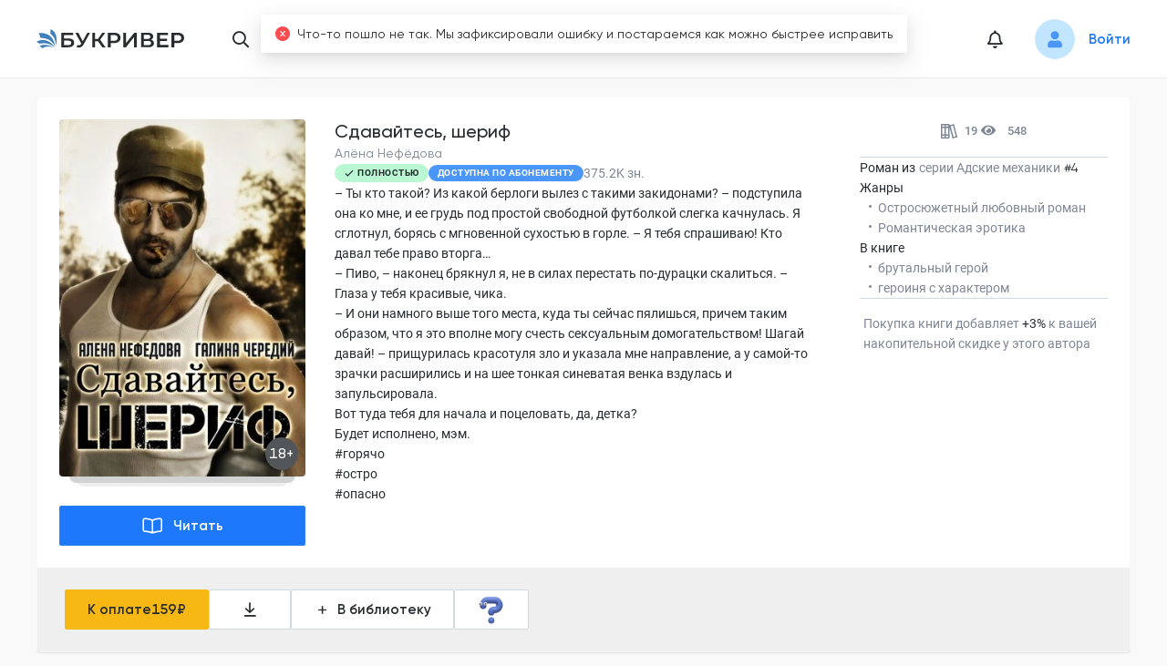

--- FILE ---
content_type: text/html; charset=utf-8
request_url: https://bookriver.ru/book/alena-nefedova-sdavaites-sherif
body_size: 28414
content:
<!DOCTYPE html><html lang="ru"><head><meta charSet="utf-8"/><link rel="apple-touch-icon" sizes="180x180" href="/apple-touch-icon.png"/><link rel="icon" type="image/png" sizes="32x32" href="/favicon-32x32.png"/><link rel="icon" type="image/png" sizes="16x16" href="/favicon-16x16.png"/><link rel="manifest" href="/site.webmanifest"/><link rel="mask-icon" href="/safari-pinned-tab.svg" color="#5bbad5"/><meta name="msapplication-TileColor" content="#da532c"/><meta name="theme-color" content="#ffffff"/><meta name="viewport" content="width=device-width, initial-scale=1.0, maximum-scale=1.0, user-scalable=0"/><meta property="og:site_name" content="Букривер"/><title>Сдавайтесь, шериф – Алёна Нефёдова, Остросюжетный любовный роман | BookRiver</title><meta name="title" content="Сдавайтесь, шериф – Алёна Нефёдова, Остросюжетный любовный роман | BookRiver"/><meta property="og:title" content="Сдавайтесь, шериф – Алёна Нефёдова, Остросюжетный любовный роман | BookRiver"/><meta name="description" content="– Ты кто такой? Из какой берлоги вылез с такими закидонами? – подступила она ко мне, и ее грудь под простой свободной... Брутальный герой, героиня с характером."/><meta property="og:description" content="– Ты кто такой? Из какой берлоги вылез с такими закидонами? – подступила она ко мне, и ее грудь под простой свободной... Брутальный герой, героиня с характером."/><meta property="og:image" content="https://storage.bookriver.ru/storage/WO/LQ/1659455576-18117-sdavaites-sherif-alena-nefedova_320.webp"/><meta property="og:type" content="book"/><meta property="og:url" content="https://bookriver.ru/book/alena-nefedova-sdavaites-sherif"/><link rel="canonical" href="https://bookriver.ru/book/alena-nefedova-sdavaites-sherif"/><meta name="author" content="Алёна Нефёдова"/><link rel="preload" href="https://storage.bookriver.ru/storage/WO/LQ/1659455576-18117-sdavaites-sherif-alena-nefedova_320.webp" as="image"/><meta name="next-head-count" content="21"/><link rel="preconnect" href="https://storage.bookriver.ru"/><link rel="dns-prefetch" href="https://storage.bookriver.ru"/><link rel="preload" href="/_next/static/css/b2030eb6cff402e3.css" as="style"/><link rel="stylesheet" href="/_next/static/css/b2030eb6cff402e3.css" data-n-g=""/><noscript data-n-css=""></noscript><script defer="" nomodule="" src="/_next/static/chunks/polyfills-c67a75d1b6f99dc8.js"></script><script src="/_next/static/chunks/webpack-4a9155a919138924.js" defer=""></script><script src="/_next/static/chunks/framework-e03a66b8d0c7ba81.js" defer=""></script><script src="/_next/static/chunks/main-68f1d7c889b932b2.js" defer=""></script><script src="/_next/static/chunks/pages/_app-c87df499f2d23d87.js" defer=""></script><script src="/_next/static/chunks/9297-591ce179fb72c2e2.js" defer=""></script><script src="/_next/static/chunks/9834-c2a04e974750409a.js" defer=""></script><script src="/_next/static/chunks/6757-b4588df95eb8b5f4.js" defer=""></script><script src="/_next/static/chunks/7702-dc57a81a82579731.js" defer=""></script><script src="/_next/static/chunks/8087-60a7f40f38c8fd48.js" defer=""></script><script src="/_next/static/chunks/3948-20816f549d0bcea9.js" defer=""></script><script src="/_next/static/chunks/4238-3e0eb61113580d6f.js" defer=""></script><script src="/_next/static/chunks/4774-03e684604d7c6a44.js" defer=""></script><script src="/_next/static/chunks/3132-79dd9a873d29380f.js" defer=""></script><script src="/_next/static/chunks/pages/book/%5BbookSlug%5D-cef6cd8d5b6633fd.js" defer=""></script><script src="/_next/static/gVrMs5GNQiOzk3Fn389jY/_buildManifest.js" defer=""></script><script src="/_next/static/gVrMs5GNQiOzk3Fn389jY/_ssgManifest.js" defer=""></script><style data-styled="" data-styled-version="5.3.10">.eWRKpo{display:-webkit-box;display:-webkit-flex;display:-ms-flexbox;display:flex;margin-top:0;}/*!sc*/
data-styled.g1[id="DefaultLayout__SCHeaderWrapper-sc-89upk2-0"]{content:"eWRKpo,"}/*!sc*/
.jJUUdx{display:-webkit-box;display:-webkit-flex;display:-ms-flexbox;display:flex;margin-bottom:0;margin-top:auto;}/*!sc*/
data-styled.g2[id="DefaultLayout__SCFooterWrapper-sc-89upk2-1"]{content:"jJUUdx,"}/*!sc*/
.hUwcLj{display:-webkit-box;display:-webkit-flex;display:-ms-flexbox;display:flex;-webkit-flex-direction:column;-ms-flex-direction:column;flex-direction:column;min-height:100vh;position:relative;}/*!sc*/
data-styled.g3[id="DefaultLayout__SCDefaultLayoutWrapper-sc-89upk2-2"]{content:"hUwcLj,"}/*!sc*/
.jbxaMo{font-family:var(--main-font);font-style:normal;font-weight:500;font-size:15px;line-height:20px;background:#535659;box-sizing:border-box;width:100%;max-width:36px;height:36px;border-radius:50%;display:-webkit-box;display:-webkit-flex;display:-ms-flexbox;display:flex;-webkit-align-items:center;-webkit-box-align:center;-ms-flex-align:center;align-items:center;-webkit-box-pack:center;-webkit-justify-content:center;-ms-flex-pack:center;justify-content:center;color:#fff;}/*!sc*/
@media only screen and (max-width:767px){.jbxaMo{height:32px;max-width:32px;font-size:12px;line-height:14px;}}/*!sc*/
@media only screen and (max-width:576px){.jbxaMo{height:28px;max-width:28px;font-size:12px;line-height:14px;}}/*!sc*/
data-styled.g15[id="AgeRating__SCAgeRating-sc-s301qb-0"]{content:"jbxaMo,"}/*!sc*/
.wMJRK{font-family:var(--main-font);font-style:normal;font-weight:600;font-size:15px;line-height:20px;outline:none;display:-webkit-box;display:-webkit-flex;display:-ms-flexbox;display:flex;-webkit-align-items:center;-webkit-box-align:center;-ms-flex-align:center;align-items:center;-webkit-box-pack:center;-webkit-justify-content:center;-ms-flex-pack:center;justify-content:center;-webkit-transition:0.3s;transition:0.3s;box-sizing:border-box;border-radius:2px;position:relative;}/*!sc*/
.wMJRK[type="button"]{-webkit-appearance:none;-moz-appearance:none;appearance:none;-moz-appearance:none;-webkit-appearance:none;}/*!sc*/
.wMJRK:hover{cursor:pointer;}/*!sc*/
.wMJRK[data-block="true"]{width:100%;}/*!sc*/
.wMJRK[data-type-color="default"]{color:var(--black-color);background:none;border:1px solid var(--border-color);}/*!sc*/
.wMJRK[data-type-color="default"] .Button__SCLoaderIcon-sc-4pvbk5-0 svg{fill:var(--black-color);}/*!sc*/
.wMJRK[data-type-color="default"]:hover{border:1px solid var(--gray3-color);}/*!sc*/
.wMJRK[data-type-color="primary"]{color:var(--white-color);background:var(--primary-color);border:1px solid var(--primary-hover-color);}/*!sc*/
.wMJRK[data-type-color="primary"]:hover{background:var(--primary-hover-color);}/*!sc*/
.wMJRK[data-type-color="primary"][data-is-loading="true"]{background:#78b1ff;border:1px solid #78b1ff;}/*!sc*/
.wMJRK[data-type-color="primary"][data-is-loading="true"]:hover{background:#78b1ff;}/*!sc*/
.wMJRK[data-type-color="primary"] .Button__SCLoaderIcon-sc-4pvbk5-0{fill:#fff;}/*!sc*/
.wMJRK[data-type-color="error"]{color:var(--white-color);background:var(--error-color);border:1px solid var(--background-error-color);}/*!sc*/
.wMJRK[data-type-color="error"]:hover{background:var(--error-color);}/*!sc*/
.wMJRK[data-type-color="error"][data-is-loading="true"]{background:#f83868;}/*!sc*/
.wMJRK[data-type-color="error"] .Button__SCLoaderIcon-sc-4pvbk5-0{fill:#fff;}/*!sc*/
.wMJRK[data-type-color="secondary"]{color:var(--black-color);background:var(--yellow-dark-color);border:1px solid var(--yellow-dark-color);}/*!sc*/
.wMJRK[data-type-color="secondary"]:hover{background:var(--yellow-dark-color);}/*!sc*/
.wMJRK[data-type-color="secondary"] .Button__SCLoaderIcon-sc-4pvbk5-0{fill:var(--black-color);}/*!sc*/
.wMJRK[data-type-color="secondary"][data-is-loading="true"]:hover{border:1px solid var(--yellow-dark-color);background:var(--yellow-dark-color);}/*!sc*/
.wMJRK[data-type-color="gray"]{color:var(--black-color);background:var(--bg-color);border:1px solid var(--bg-color);}/*!sc*/
.wMJRK[data-type-color="gray"] .Button__SCLoaderIcon-sc-4pvbk5-0 svg{fill:var(--black-color);}/*!sc*/
.wMJRK[data-type-color="gray"]:hover{border:1px solid var(--gray3-color);}/*!sc*/
.wMJRK[data-is-loading="true"]{pointer-events:none;}/*!sc*/
.wMJRK[data-is-loading="true"] .Button__SCLoaderIcon-sc-4pvbk5-0{opacity:1;pointer-events:auto;margin-right:12px;width:20px;height:20px;}/*!sc*/
.wMJRK[data-is-loading="true"]:hover{cursor:default;}/*!sc*/
.wMJRK[data-size="normal"]{padding:7px 16px;}/*!sc*/
.wMJRK[data-size="small"]{padding:5px 12px;}/*!sc*/
.wMJRK[data-size="large"]{height:44px;padding:11px 24px;}/*!sc*/
.wMJRK:disabled{color:rgba(0,0,0,.25);background:#f5f5f5;border-color:#d9d9d9;text-shadow:none;cursor:not-allowed;}/*!sc*/
.wMJRK:disabled:hover{color:rgba(0,0,0,.25);background:#f5f5f5;border-color:#d9d9d9;text-shadow:none;cursor:not-allowed;}/*!sc*/
data-styled.g18[id="Button__SCButton-sc-4pvbk5-1"]{content:"wMJRK,"}/*!sc*/
.jxwLHE{font-style:normal;font-weight:700;font-size:10px;line-height:10px;color:var(--black-color);font-family:var(--second-font);text-transform:uppercase;-webkit-letter-spacing:0.05em;-moz-letter-spacing:0.05em;-ms-letter-spacing:0.05em;letter-spacing:0.05em;border-radius:10px;display:-webkit-box;display:-webkit-flex;display:-ms-flexbox;display:flex;-webkit-align-items:center;-webkit-box-align:center;-ms-flex-align:center;align-items:center;-webkit-flex-shrink:0;-ms-flex-negative:0;flex-shrink:0;background-repeat:no-repeat;padding:4px 10px;}/*!sc*/
.jxwLHE[data-color="green"]{background-color:var(--green-color);}/*!sc*/
.jxwLHE[data-color="blue"]{background-color:var(--blue-color);}/*!sc*/
.jxwLHE[data-color="yellow"]{background-color:var(--yellow-color);}/*!sc*/
.jxwLHE[data-color="red"]{background-color:#FCE1E8;}/*!sc*/
data-styled.g41[id="Status__SCStatus-sc-1oqru7m-0"]{content:"jxwLHE,"}/*!sc*/
.jCQhL{width:var(--size);height:var(--size);line-height:var(--size);display:-webkit-inline-box;display:-webkit-inline-flex;display:-ms-inline-flexbox;display:inline-flex;vertical-align:middle;text-align:center;margin:0;padding:0;border-radius:50%;overflow:hidden;background-color:hsla(0,0%,74.5%,.2);}/*!sc*/
.jCQhL > img{display:block;width:100%;height:100%;object-fit:cover;}/*!sc*/
data-styled.g71[id="Avatar__SCAvatar-sc-1y0ogli-0"]{content:"jCQhL,"}/*!sc*/
.esxtph{font-size:20px;color:var(--black-color);-webkit-transition:all 0.3s;transition:all 0.3s;}/*!sc*/
.esxtph:hover{color:var(--primary-hover-color);}/*!sc*/
data-styled.g90[id="styled__SCHeaderNotificationIcon-sc-shf6ed-1"]{content:"esxtph,"}/*!sc*/
.cls-1{fill:#292c2f;}/*!sc*/
.cls-2{fill:#3e7ebd;}/*!sc*/
data-styled.g124[id="sc-global-dSqKfi1"]{content:"sc-global-dSqKfi1,"}/*!sc*/
.hUYZjd{width:20px;height:22px;display:block;position:relative;}/*!sc*/
data-styled.g125[id="Hamburger__SCHamburgerBox-sc-19a9kj9-0"]{content:"hUYZjd,"}/*!sc*/
.fKerOR{display:block;width:24px;height:2px;background-color:#000;border-radius:1px;position:absolute;top:0;-webkit-transform:translate3d(0,0,0) rotate(0);-ms-transform:translate3d(0,0,0) rotate(0);transform:translate3d(0,0,0) rotate(0);-webkit-transition:-webkit-transform 0.2s cubic-bezier(0.645,0.045,0.355,1);-webkit-transition:transform 0.2s cubic-bezier(0.645,0.045,0.355,1);transition:transform 0.2s cubic-bezier(0.645,0.045,0.355,1);}/*!sc*/
data-styled.g126[id="Hamburger__SCHamburgerInnerTop-sc-19a9kj9-1"]{content:"fKerOR,"}/*!sc*/
.hQVPAB{display:block;width:24px;height:2px;background-color:#000;border-radius:1px;position:absolute;top:calc(50% - 1px);-webkit-transform:rotateX(0) rotateY(0);-ms-transform:rotateX(0) rotateY(0);transform:rotateX(0) rotateY(0);-webkit-transition:background-color 0.2s cubic-bezier(0.645,0.045,0.355,1),-webkit-transform 0.2s cubic-bezier(0.645,0.045,0.355,1);-webkit-transition:background-color 0.2s cubic-bezier(0.645,0.045,0.355,1),transform 0.2s cubic-bezier(0.645,0.045,0.355,1);transition:background-color 0.2s cubic-bezier(0.645,0.045,0.355,1),transform 0.2s cubic-bezier(0.645,0.045,0.355,1);}/*!sc*/
data-styled.g127[id="Hamburger__SCHamburgerInnerCenter-sc-19a9kj9-2"]{content:"hQVPAB,"}/*!sc*/
.bLGLdn{display:block;width:24px;height:2px;background-color:#000;border-radius:1px;position:absolute;bottom:0;-webkit-transform:translate3d(0,0,0) rotate(0);-ms-transform:translate3d(0,0,0) rotate(0);transform:translate3d(0,0,0) rotate(0);-webkit-transition:-webkit-transform 0.2s cubic-bezier(0.645,0.045,0.355,1);-webkit-transition:transform 0.2s cubic-bezier(0.645,0.045,0.355,1);transition:transform 0.2s cubic-bezier(0.645,0.045,0.355,1);}/*!sc*/
data-styled.g128[id="Hamburger__SCHamburgerInnerBottom-sc-19a9kj9-3"]{content:"bLGLdn,"}/*!sc*/
.gWYNYd{padding:15px 15px;margin-left:-15px;cursor:pointer;-webkit-transition:0.3s ease-in-out;transition:0.3s ease-in-out;font:inherit;color:inherit;text-transform:none;background-color:transparent;border:0;overflow:visible;outline:none;z-index:1000;}/*!sc*/
.gWYNYd[data-is-active="true"] .Hamburger__SCHamburgerInnerTop-sc-19a9kj9-1{-webkit-transform:translate3d(0,8px,0) rotate(405deg);-ms-transform:translate3d(0,8px,0) rotate(405deg);transform:translate3d(0,8px,0) rotate(405deg);}/*!sc*/
.gWYNYd[data-is-active="true"] .Hamburger__SCHamburgerInnerCenter-sc-19a9kj9-2{background-color:transparent !important;-webkit-transform:rotateX(180deg) rotateY(180deg);-ms-transform:rotateX(180deg) rotateY(180deg);transform:rotateX(180deg) rotateY(180deg);}/*!sc*/
.gWYNYd[data-is-active="true"] .Hamburger__SCHamburgerInnerBottom-sc-19a9kj9-3{bottom:4px;-webkit-transform:translate3d(0,-8px,0) rotate(-405deg);-ms-transform:translate3d(0,-8px,0) rotate(-405deg);transform:translate3d(0,-8px,0) rotate(-405deg);}/*!sc*/
data-styled.g129[id="Hamburger__SCHamburger-sc-19a9kj9-4"]{content:"gWYNYd,"}/*!sc*/
.iFKaEN{width:162px;}/*!sc*/
@media only screen and (max-width:767px){.iFKaEN{width:120px;}}/*!sc*/
data-styled.g134[id="HeaderLogo__SCLogoIcon-sc-1nlrbyb-1"]{content:"iFKaEN,"}/*!sc*/
.oWFMo{display:-webkit-box;display:-webkit-flex;display:-ms-flexbox;display:flex;}/*!sc*/
data-styled.g135[id="HeaderLogo__SCLogoLink-sc-1nlrbyb-2"]{content:"oWFMo,"}/*!sc*/
.dwxQwL{padding-right:6px;padding-left:6px;}/*!sc*/
.dwxQwL .ant-modal-header{background:var(--bg-color) !important;border-bottom:0;}/*!sc*/
.dwxQwL .ant-modal-content{background:var(--bg-color) !important;box-shadow:0 3px 5px rgba(53,63,72,0.25) !important;border-radius:4px !important;padding:0 !important;}/*!sc*/
.dwxQwL .ant-modal-body{padding-top:28px;padding-bottom:28px;padding-right:32px;padding-left:32px;}/*!sc*/
@media only screen and (max-width:767px){.dwxQwL .ant-modal-body{padding-top:20px;padding-bottom:16px;padding-right:16px;padding-left:16px;}}/*!sc*/
data-styled.g158[id="Modal__SCModal-sc-kgwdti-1"]{content:"dwxQwL,"}/*!sc*/
.edSBJK{position:relative;width:32px;height:32px;display:-webkit-box;display:-webkit-flex;display:-ms-flexbox;display:flex;-webkit-align-items:center;-webkit-box-align:center;-ms-flex-align:center;align-items:center;-webkit-box-pack:center;-webkit-justify-content:center;-ms-flex-pack:center;justify-content:center;cursor:pointer;}/*!sc*/
@media only screen and (max-width:767px){.edSBJK{height:24px;width:24px;}}/*!sc*/
data-styled.g159[id="NotificationsIcon__SCIconWrapper-sc-pxjnj3-0"]{content:"edSBJK,"}/*!sc*/
.iTVfBv .styled__SCNotificationsCount-sc-shf6ed-0{border:3px solid var(--bg-color);scale:0.85;}/*!sc*/
data-styled.g160[id="NotificationsIcon__SCNotifications-sc-pxjnj3-1"]{content:"iTVfBv,"}/*!sc*/
.ZRqQY{font-size:20px;-webkit-transition:0.3s;transition:0.3s;cursor:pointer;color:var(--black-color);}/*!sc*/
.ZRqQY:hover{color:var(--primary-hover-color);}/*!sc*/
data-styled.g165[id="ShowSearchButton__SCSearchIcon-sc-1xmokd3-0"]{content:"ZRqQY,"}/*!sc*/
.dwHoLl .ant-tabs-nav{margin-bottom:0;}/*!sc*/
.dwHoLl .ant-tabs-content{background-color:var(--white-color);padding:16px;}/*!sc*/
.dwHoLl .ant-tabs-content-holder{background:var(--white-color);border:1px solid var(--bg-color);box-sizing:border-box;box-shadow:0px 1px 1px rgba(141,147,162,0.25);border-radius:4px;}/*!sc*/
.dwHoLl .ant-tabs-tab.ant-tabs-tab-active .ant-tabs-tab-btn{font-family:var(--main-font);font-style:normal;font-weight:500;font-size:15px;line-height:20px;color:var(--black-color);}/*!sc*/
.dwHoLl .ant-tabs .ant-tabs-tab{background-color:transparent !important;}/*!sc*/
.dwHoLl .ant-tabs-tab{margin:0;margin-right:2px;margin-bottom:-1px !important;padding:8px 14px !important;background:var(--bg-color) !important;font-weight:500 !important;font-size:15px !important;line-height:20px !important;color:var(--black-color) !important;border:1px solid transparent !important;border-radius:4px 4px 0 0 !important;-webkit-transition:all 0.3s cubic-bezier(0.645,0.045,0.355,1);transition:all 0.3s cubic-bezier(0.645,0.045,0.355,1);border-bottom:1px solid #f0f0f0 !important;}/*!sc*/
.dwHoLl .ant-tabs .ant-tabs-tab.ant-tabs-tab-active{font-weight:500 !important;font-size:15px !important;line-height:20px !important;color:#242d33 !important;background-color:#ffffff !important;border:1px solid #f0f0f0 !important;border-bottom:1px solid #ffffff !important;}/*!sc*/
data-styled.g166[id="Tabs__SCTabsWrapper-sc-xxm32v-0"]{content:"dwHoLl,"}/*!sc*/
.lnwmMo{right:30px;width:40px;bottom:50px;height:40px;display:-webkit-box;display:-webkit-flex;display:-ms-flexbox;display:flex;opacity:0;pointer-events:none;position:fixed;-webkit-align-items:center;-webkit-box-align:center;-ms-flex-align:center;align-items:center;-webkit-box-pack:center;-webkit-justify-content:center;-ms-flex-pack:center;justify-content:center;background-color:var(--blue-color);box-shadow:2px 2px 10px 0 rgba(210,244,255,0.46);-webkit-transition:opacity 0.3s ease,box-shadow 0.3s ease;transition:opacity 0.3s ease,box-shadow 0.3s ease;border-radius:5px;cursor:pointer;z-index:9;}/*!sc*/
.lnwmMo:hover{box-shadow:none;}/*!sc*/
.lnwmMo[data-is-show="true"]{opacity:1;pointer-events:auto;}/*!sc*/
.lnwmMo[data-is-show-allow-cookie="true"]{bottom:220px;}/*!sc*/
data-styled.g219[id="ScrollUpButton__SCScrollUpButton-sc-uhzdkt-0"]{content:"lnwmMo,"}/*!sc*/
.nqxNU{-webkit-transform:rotate(-90deg);-ms-transform:rotate(-90deg);transform:rotate(-90deg);font-size:20px;color:var(--primary-hover-color);-webkit-align-items:center;-webkit-box-align:center;-ms-flex-align:center;align-items:center;-webkit-box-pack:center;-webkit-justify-content:center;-ms-flex-pack:center;justify-content:center;}/*!sc*/
data-styled.g220[id="ScrollUpButton__SCArrowIcon-sc-uhzdkt-1"]{content:"nqxNU,"}/*!sc*/
.ant-scrolling-effect{width:calc(100%) !important;}/*!sc*/
#nprogress .bar{height:4px;background:var(--primary-color);}/*!sc*/
#nprogress .peg{box-shadow:0 0 10px var(--primary-color),0 0 5px var(--primary-color);}/*!sc*/
data-styled.g226[id="sc-global-gZNZqZ1"]{content:"sc-global-gZNZqZ1,"}/*!sc*/
.gPAETP{position:relative;border:1px solid var(--border-color);border-radius:2px;display:-webkit-box;display:-webkit-flex;display:-ms-flexbox;display:flex;-webkit-flex-direction:column;-ms-flex-direction:column;flex-direction:column;-webkit-align-items:flex-start;-webkit-box-align:flex-start;-ms-flex-align:flex-start;align-items:flex-start;}/*!sc*/
data-styled.g247[id="CreateCommentTextArea__SCTextAreaWrapper-sc-18qpkb1-0"]{content:"gPAETP,"}/*!sc*/
.eYrlHo{margin-top:10px;}/*!sc*/
data-styled.g248[id="CreateCommentTextArea__SCAvatar-sc-18qpkb1-1"]{content:"eYrlHo,"}/*!sc*/
.gNGSry{position:absolute;min-height:44px;width:48px;display:-webkit-box;display:-webkit-flex;display:-ms-flexbox;display:flex;-webkit-box-pack:center;-webkit-justify-content:center;-ms-flex-pack:center;justify-content:center;-webkit-align-items:flex-start;-webkit-box-align:flex-start;-ms-flex-align:flex-start;align-items:flex-start;z-index:2;pointer-events:none;}/*!sc*/
.gNGSry[data-is-disabled="true"]{background-color:#f5f5f5;}/*!sc*/
.gNGSry[data-theme=dark]{background-color:transparent;}/*!sc*/
data-styled.g249[id="CreateCommentTextArea__SCAvatarWrapper-sc-18qpkb1-2"]{content:"gNGSry,"}/*!sc*/
.fBbvkG.fBbvkG{border:none;padding-left:50px;padding-right:70px;z-index:1;resize:none;}/*!sc*/
.fBbvkG.fBbvkG.ant-input{min-height:44px !important;font-family:var(--second-font);font-style:normal;font-weight:normal;font-size:14px;line-height:22px;padding-top:11px;}/*!sc*/
.fBbvkG.fBbvkG.ant-input[data-is-disabled="true"]{background-color:#f5f5f5;}/*!sc*/
.fBbvkG.fBbvkG.ant-input[data-is-disabled="true"]:focus,.fBbvkG.fBbvkG.ant-input[data-is-disabled="true"]:active{border:none;box-shadow:none;outline:none;caret-color:transparent;}/*!sc*/
.fBbvkG.fBbvkG.ant-input[data-theme=dark]{background:var(--gray3-color);}/*!sc*/
.fBbvkG.fBbvkG.ant-input[data-theme=dark]::-webkit-input-placeholder{color:var(--gray-color);}/*!sc*/
.fBbvkG.fBbvkG.ant-input[data-theme=dark]::-moz-placeholder{color:var(--gray-color);}/*!sc*/
.fBbvkG.fBbvkG.ant-input[data-theme=dark]:-moz-placeholder{color:var(--gray-color);}/*!sc*/
.fBbvkG.fBbvkG.ant-input[data-theme=dark]:-ms-input-placeholder{color:var(--gray-color);}/*!sc*/
data-styled.g250[id="CreateCommentTextArea__SCTextArea-sc-18qpkb1-3"]{content:"fBbvkG,"}/*!sc*/
.eLgNVq{display:-webkit-box;display:-webkit-flex;display:-ms-flexbox;display:flex;-webkit-align-items:flex-end;-webkit-box-align:flex-end;-ms-flex-align:flex-end;align-items:flex-end;position:absolute;z-index:2;min-width:20px;min-height:20px;right:12px;bottom:12px;}/*!sc*/
.eLgNVq[data-is-disabled="true"]{pointer-events:none;}/*!sc*/
data-styled.g255[id="CreateCommentTextArea__SCActionsWrapper-sc-18qpkb1-8"]{content:"eLgNVq,"}/*!sc*/
.edXplW{border:unset;-webkit-mask-image:url('/icon/send.svg');mask-image:url('/icon/send.svg');-webkit-mask-position:center;mask-position:center;-webkit-mask-repeat:no-repeat;mask-repeat:no-repeat;-webkit-mask-size:contain;mask-size:contain;background-color:var(--primary-hover-color);cursor:pointer;width:20px;height:20px;opacity:0.6;}/*!sc*/
.edXplW:disabled{background-color:var(--gray-color);-webkit-user-select:none;-moz-user-select:none;-ms-user-select:none;user-select:none;pointer-events:none;}/*!sc*/
data-styled.g256[id="CreateCommentTextArea__SCSendButton-sc-18qpkb1-9"]{content:"edXplW,"}/*!sc*/
.emufyC{width:100%;background:var(--white-color);box-shadow:0 -1px 1px rgba(141,147,162,0.25);}/*!sc*/
data-styled.g281[id="Footer__SCFooter-sc-1g18099-0"]{content:"emufyC,"}/*!sc*/
.dYAvvi{max-width:var(--container-width);margin:0 auto;padding:24px 16px 32px 16px;}/*!sc*/
data-styled.g282[id="Footer__SCContent-sc-1g18099-1"]{content:"dYAvvi,"}/*!sc*/
.kdaNQF{display:-webkit-box;display:-webkit-flex;display:-ms-flexbox;display:flex;-webkit-align-items:center;-webkit-box-align:center;-ms-flex-align:center;align-items:center;-webkit-box-pack:justify;-webkit-justify-content:space-between;-ms-flex-pack:justify;justify-content:space-between;-webkit-flex-wrap:wrap;-ms-flex-wrap:wrap;flex-wrap:wrap;}/*!sc*/
@media only screen and (max-width:767px){.kdaNQF{border-bottom:1px solid var(--gray3-color);}}/*!sc*/
data-styled.g283[id="Footer__SCNav-sc-1g18099-2"]{content:"kdaNQF,"}/*!sc*/
.dPFKGs{display:-webkit-box;display:-webkit-flex;display:-ms-flexbox;display:flex;-webkit-box-pack:justify;-webkit-justify-content:space-between;-ms-flex-pack:justify;justify-content:space-between;margin-bottom:38px;width:100%;}/*!sc*/
@media only screen and (max-width:767px){.dPFKGs{margin-bottom:26px;-webkit-flex-direction:column;-ms-flex-direction:column;flex-direction:column;-webkit-align-items:flex-start;-webkit-box-align:flex-start;-ms-flex-align:flex-start;align-items:flex-start;}}/*!sc*/
data-styled.g284[id="Footer__SCList-sc-1g18099-3"]{content:"dPFKGs,"}/*!sc*/
.dmGRGn{display:-webkit-box;display:-webkit-flex;display:-ms-flexbox;display:flex;-webkit-flex-direction:column;-ms-flex-direction:column;flex-direction:column;-webkit-align-items:flex-start;-webkit-box-align:flex-start;-ms-flex-align:flex-start;align-items:flex-start;}/*!sc*/
data-styled.g285[id="Footer__SCItem-sc-1g18099-4"]{content:"dmGRGn,"}/*!sc*/
.igUtxA{display:-webkit-box;display:-webkit-flex;display:-ms-flexbox;display:flex;-webkit-flex-direction:column;-ms-flex-direction:column;flex-direction:column;-webkit-align-items:flex-start;-webkit-box-align:flex-start;-ms-flex-align:flex-start;align-items:flex-start;}/*!sc*/
data-styled.g286[id="Footer__SCChildItem-sc-1g18099-5"]{content:"igUtxA,"}/*!sc*/
.jejIhJ{font-family:var(--main-font);font-style:normal;font-weight:600;font-size:15px;line-height:20px;color:var(--black-color);margin-bottom:14px;}/*!sc*/
@media only screen and (max-width:767px){.jejIhJ{margin-bottom:0;}}/*!sc*/
data-styled.g287[id="Footer__SCItemTitle-sc-1g18099-6"]{content:"jejIhJ,"}/*!sc*/
.fmAwyx{font-family:var(--second-font);color:var(--black-color);font-size:14px;line-height:22px;display:-webkit-box;display:-webkit-flex;display:-ms-flexbox;display:flex;}/*!sc*/
.fmAwyx[data-is-empty="true"]{color:var(--gray-color);pointer-events:none;}/*!sc*/
.fmAwyx:not(:last-child){margin-bottom:8px;}/*!sc*/
@media only screen and (max-width:767px){.fmAwyx{margin-bottom:8px;}}/*!sc*/
data-styled.g288[id="Footer__SCLink-sc-1g18099-7"]{content:"fmAwyx,"}/*!sc*/
.cNLEYM{display:-webkit-box;display:-webkit-flex;display:-ms-flexbox;display:flex;-webkit-align-items:center;-webkit-box-align:center;-ms-flex-align:center;align-items:center;-webkit-box-pack:justify;-webkit-justify-content:space-between;-ms-flex-pack:justify;justify-content:space-between;gap:10px;}/*!sc*/
@media only screen and (max-width:767px){.cNLEYM{-webkit-flex-direction:column-reverse;-ms-flex-direction:column-reverse;flex-direction:column-reverse;padding-top:25px;-webkit-align-items:flex-start;-webkit-box-align:flex-start;-ms-flex-align:flex-start;align-items:flex-start;}}/*!sc*/
data-styled.g289[id="Footer__SCBottom-sc-1g18099-8"]{content:"cNLEYM,"}/*!sc*/
.lcBAMt{display:-webkit-box;display:-webkit-flex;display:-ms-flexbox;display:flex;-webkit-align-items:center;-webkit-box-align:center;-ms-flex-align:center;align-items:center;-webkit-box-pack:justify;-webkit-justify-content:space-between;-ms-flex-pack:justify;justify-content:space-between;gap:clamp(12px,2vw,32px);width:100%;}/*!sc*/
@media only screen and (max-width:767px){.lcBAMt{margin-bottom:25px;-webkit-flex-wrap:wrap;-ms-flex-wrap:wrap;flex-wrap:wrap;gap:12px;-webkit-box-pack:start;-webkit-justify-content:flex-start;-ms-flex-pack:start;justify-content:flex-start;}}/*!sc*/
data-styled.g290[id="Footer__SCBottomIcons-sc-1g18099-9"]{content:"lcBAMt,"}/*!sc*/
.cagTxP{display:-webkit-box;display:-webkit-flex;display:-ms-flexbox;display:flex;-webkit-align-items:center;-webkit-box-align:center;-ms-flex-align:center;align-items:center;}/*!sc*/
@media only screen and (max-width:767px){.cagTxP{width:100%;max-width:300px;}}/*!sc*/
@media only screen and (max-width:576px){.cagTxP{margin-right:0;}}/*!sc*/
data-styled.g291[id="Footer__SCAgeWrap-sc-1g18099-10"]{content:"cagTxP,"}/*!sc*/
.iLmvKK{font-family:var(--second-font);font-style:normal;font-weight:normal;font-size:13px;line-height:20px;color:var(--gray-color);max-width:220px;width:100%;margin-left:16px;}/*!sc*/
@media only screen and (max-width:767px){.iLmvKK{max-width:100%;}}/*!sc*/
data-styled.g292[id="Footer__SCAgeText-sc-1g18099-11"]{content:"iLmvKK,"}/*!sc*/
.caQOOF{display:-webkit-box;display:-webkit-flex;display:-ms-flexbox;display:flex;-webkit-align-items:center;-webkit-box-align:center;-ms-flex-align:center;align-items:center;-webkit-flex-shrink:0;-ms-flex-negative:0;flex-shrink:0;}/*!sc*/
.caQOOF > *:not(:last-child){margin-right:8px;}/*!sc*/
@media only screen and (max-width:767px){.caQOOF > *:not(:last-child){margin-right:12px;}}/*!sc*/
data-styled.g293[id="Footer__SCCards-sc-1g18099-12"]{content:"caQOOF,"}/*!sc*/
.dhIrT{display:-webkit-box;display:-webkit-flex;display:-ms-flexbox;display:flex;-webkit-align-items:center;-webkit-box-align:center;-ms-flex-align:center;align-items:center;-webkit-flex-shrink:0;-ms-flex-negative:0;flex-shrink:0;}/*!sc*/
data-styled.g294[id="Footer__SCSocials-sc-1g18099-13"]{content:"dhIrT,"}/*!sc*/
.kTRkot{display:-webkit-box;display:-webkit-flex;display:-ms-flexbox;display:flex;-webkit-align-items:center;-webkit-box-align:center;-ms-flex-align:center;align-items:center;gap:8px;}/*!sc*/
@media only screen and (max-width:767px){.kTRkot{margin-right:auto;}}/*!sc*/
data-styled.g295[id="Footer__SCStoreButtons-sc-1g18099-14"]{content:"kTRkot,"}/*!sc*/
.eVzPyf{display:-webkit-inline-box;display:-webkit-inline-flex;display:-ms-inline-flexbox;display:inline-flex;-webkit-align-items:center;-webkit-box-align:center;-ms-flex-align:center;align-items:center;-webkit-box-pack:center;-webkit-justify-content:center;-ms-flex-pack:center;justify-content:center;background:transparent;border:none;padding:0;height:32px;-webkit-transition:opacity 0.2s ease;transition:opacity 0.2s ease;}/*!sc*/
.eVzPyf:hover{opacity:0.9;}/*!sc*/
.eVzPyf:focus-visible{outline:2px solid var(--gray3-color);}/*!sc*/
data-styled.g296[id="Footer__SCStoreButton-sc-1g18099-15"]{content:"eVzPyf,"}/*!sc*/
.igZjvd{height:32px;width:auto;display:block;}/*!sc*/
data-styled.g297[id="Footer__SCStoreImage-sc-1g18099-16"]{content:"igZjvd,"}/*!sc*/
.iByXKW{display:block;width:32px;height:32px;background:var(--gray2-color);border-radius:2px;-webkit-transition:0.2s;transition:0.2s;}/*!sc*/
.iByXKW:not(:last-child){margin-right:10px;}/*!sc*/
.iByXKW:hover{background:#ececec;}/*!sc*/
data-styled.g298[id="Footer__SCSocialLink-sc-1g18099-17"]{content:"iByXKW,"}/*!sc*/
.lipjMZ{font-size:42px;color:var(--gray-color);}/*!sc*/
data-styled.g299[id="Footer__SCVisaIcon-sc-1g18099-18"]{content:"lipjMZ,"}/*!sc*/
.brBiVt{font-size:42px;color:var(--gray-color);}/*!sc*/
data-styled.g300[id="Footer__SCMastercardIcon-sc-1g18099-19"]{content:"brBiVt,"}/*!sc*/
.lmTTHZ{font-size:32px;color:var(--vk-color);}/*!sc*/
data-styled.g301[id="Footer__SCVkIcon-sc-1g18099-20"]{content:"lmTTHZ,"}/*!sc*/
.kDdngH{display:-webkit-box;display:-webkit-flex;display:-ms-flexbox;display:flex;-webkit-align-items:center;-webkit-box-align:center;-ms-flex-align:center;align-items:center;width:45%;-webkit-flex-shrink:0;-ms-flex-negative:0;flex-shrink:0;-webkit-box-pack:justify;-webkit-justify-content:space-between;-ms-flex-pack:justify;justify-content:space-between;}/*!sc*/
@media only screen and (max-width:767px){.kDdngH{width:100%;}}/*!sc*/
@media only screen and (max-width:576px){.kDdngH{-webkit-align-items:flex-start;-webkit-box-align:flex-start;-ms-flex-align:flex-start;align-items:flex-start;-webkit-flex-direction:column;-ms-flex-direction:column;flex-direction:column;}}/*!sc*/
data-styled.g302[id="Footer__SCInfo-sc-1g18099-21"]{content:"kDdngH,"}/*!sc*/
.hYNjzb{display:-webkit-box;display:-webkit-flex;display:-ms-flexbox;display:flex;-webkit-flex-direction:column;-ms-flex-direction:column;flex-direction:column;}/*!sc*/
@media only screen and (max-width:576px){.hYNjzb{margin-top:15px;}}/*!sc*/
data-styled.g303[id="Footer__SCEmailWrap-sc-1g18099-22"]{content:"hYNjzb,"}/*!sc*/
.guVdAG{font-family:var(--second-font);font-style:normal;font-weight:normal;font-size:13px;line-height:20px;color:var(--gray-color);}/*!sc*/
data-styled.g304[id="Footer__SCEmailText-sc-1g18099-23"]{content:"guVdAG,"}/*!sc*/
.hCHnQq{font-family:var(--second-font);font-style:normal;font-weight:normal;font-size:13px;line-height:20px;color:var(--black-color);}/*!sc*/
data-styled.g305[id="Footer__SCEmail-sc-1g18099-24"]{content:"hCHnQq,"}/*!sc*/
.hpwCzW{font-family:var(--second-font);font-style:normal;font-weight:normal;font-size:13px;line-height:20px;color:var(--gray-color);margin-top:40px;}/*!sc*/
data-styled.g307[id="Footer__SCCopywriting-sc-1g18099-26"]{content:"hpwCzW,"}/*!sc*/
.iikTho{max-width:1100px;width:100% !important;margin-top:20px;margin-bottom:20px;top:0;}/*!sc*/
data-styled.g375[id="LibraryModal__SCModal-sc-1r7wwff-2"]{content:"iikTho,"}/*!sc*/
.eDDMSH .ant-drawer-body{padding:0;}/*!sc*/
data-styled.g408[id="MobNavSearchDrawer__SCSearchDrawer-sc-1ggnmbv-5"]{content:"eDDMSH,"}/*!sc*/
.fleKxk{max-width:458px;}/*!sc*/
@media only screen and (max-width:576px){.fleKxk{max-width:100vw;top:0;}}/*!sc*/
data-styled.g432[id="LoginModal__SCAuthModal-sc-q69siu-1"]{content:"fleKxk,"}/*!sc*/
.bWCwjT{max-width:458px;}/*!sc*/
.bWCwjT .ant-modal-body{padding-top:23px;padding-bottom:23px;}/*!sc*/
@media only screen and (max-width:576px){.bWCwjT{max-width:100vw;top:0;}}/*!sc*/
data-styled.g442[id="CallPhoneAuthModal__SCAuthModal-sc-1a6jhk1-0"]{content:"bWCwjT,"}/*!sc*/
.eEVRhW{max-width:458px;}/*!sc*/
.eEVRhW .ant-modal-body{padding-top:23px;padding-bottom:23px;}/*!sc*/
@media only screen and (max-width:576px){.eEVRhW{max-width:100vw;top:0;}}/*!sc*/
data-styled.g451[id="QuickLoginModal__SCAuthModal-sc-epl903-0"]{content:"eEVRhW,"}/*!sc*/
.fvNEVY{max-width:458px;}/*!sc*/
.fvNEVY .ant-modal-body{padding-top:23px;padding-bottom:23px;}/*!sc*/
@media only screen and (max-width:576px){.fvNEVY{max-width:100vw;top:0;}}/*!sc*/
data-styled.g452[id="QuickRegisterModal__SCAuthModal-sc-yv9glf-0"]{content:"fvNEVY,"}/*!sc*/
.gxYaJq{max-width:458px;}/*!sc*/
.gxYaJq .ant-modal-body{padding-top:23px;padding-bottom:23px;}/*!sc*/
@media only screen and (max-width:576px){.gxYaJq{max-width:100vw;top:0;}}/*!sc*/
data-styled.g453[id="SmsPhoneAuthModal__SCAuthModal-sc-kdhk4d-0"]{content:"gxYaJq,"}/*!sc*/
.vxcgI{font-family:var(--main-font);font-style:normal;font-weight:600;font-size:15px;line-height:20px;color:var(--primary-color);padding-left:15px;}/*!sc*/
data-styled.g456[id="UserInfo__SCLabel-sc-nn0q2p-1"]{content:"vxcgI,"}/*!sc*/
.ksZusT{display:-webkit-box;display:-webkit-flex;display:-ms-flexbox;display:flex;-webkit-align-items:center;-webkit-box-align:center;-ms-flex-align:center;align-items:center;-webkit-box-flex:0;-webkit-flex-grow:0;-ms-flex-positive:0;flex-grow:0;-webkit-transition:0.3s;transition:0.3s;}/*!sc*/
.ksZusT .ant-avatar{-webkit-transition:0.3s;transition:0.3s;}/*!sc*/
.ksZusT:hover{-webkit-filter:brightness(1.03);filter:brightness(1.03);}/*!sc*/
@media only screen and (max-width:576px){.ksZusT .UserInfo__SCLabel-sc-nn0q2p-1{display:none;}}/*!sc*/
data-styled.g457[id="UserInfo__SCAvatarWrapper-sc-nn0q2p-2"]{content:"ksZusT,"}/*!sc*/
.jplWfS{margin-left:20px;cursor:pointer;-webkit-flex-shrink:0;-ms-flex-negative:0;flex-shrink:0;}/*!sc*/
@media only screen and (max-width:767px){.jplWfS{margin-left:0;}}/*!sc*/
data-styled.g458[id="UserInfo__SCUserInfo-sc-nn0q2p-3"]{content:"jplWfS,"}/*!sc*/
.cgJzrU{display:-webkit-box;display:-webkit-flex;display:-ms-flexbox;display:flex;-webkit-flex-direction:column;-ms-flex-direction:column;flex-direction:column;-webkit-box-flex:1;-webkit-flex-grow:1;-ms-flex-positive:1;flex-grow:1;}/*!sc*/
data-styled.g460[id="Header__SCHeaderWrapper-sc-116lrf2-1"]{content:"cgJzrU,"}/*!sc*/
.hyyohL{font-family:var(--main-font);font-style:normal;font-weight:600;font-size:15px;line-height:20px;color:var(--black-color);-webkit-transition:0.3s;transition:0.3s;}/*!sc*/
.hyyohL:hover{color:var(--primary-hover-color);}/*!sc*/
@media only screen and (max-width:1023px){.hyyohL{display:none;}}/*!sc*/
data-styled.g463[id="Header__SCHeaderBlogLink-sc-116lrf2-4"]{content:"hyyohL,"}/*!sc*/
.gzCaCq{display:-webkit-box;display:-webkit-flex;display:-ms-flexbox;display:flex;-webkit-align-items:center;-webkit-box-align:center;-ms-flex-align:center;align-items:center;margin-left:8px;}/*!sc*/
.gzCaCq button{white-space:nowrap;}/*!sc*/
data-styled.g464[id="Header__SCReferralWrapper-sc-116lrf2-5"]{content:"gzCaCq,"}/*!sc*/
.jmluqQ{margin-right:auto;display:-webkit-box;display:-webkit-flex;display:-ms-flexbox;display:flex;-webkit-align-items:center;-webkit-box-align:center;-ms-flex-align:center;align-items:center;}/*!sc*/
.jmluqQ > *:not(:last-child){margin-right:30px;}/*!sc*/
@media only screen and (max-width:1023px){.jmluqQ{display:none;}}/*!sc*/
data-styled.g465[id="Header__SCLinks-sc-116lrf2-6"]{content:"jmluqQ,"}/*!sc*/
.ruCDd{width:13px;height:13px;cursor:pointer;margin-top:-2px;-webkit-mask-image:url('/icon/arrow-sort-down.svg');mask-image:url('/icon/arrow-sort-down.svg');-webkit-mask-position:center;mask-position:center;-webkit-mask-repeat:no-repeat;mask-repeat:no-repeat;-webkit-mask-size:contain;mask-size:contain;-webkit-transition:0.3s;transition:0.3s;background-color:var(--black-color);}/*!sc*/
data-styled.g466[id="Header__SCTriangleArrow-sc-116lrf2-7"]{content:"ruCDd,"}/*!sc*/
.bfOMLx{font-family:var(--main-font);font-style:normal;font-weight:600;font-size:15px;line-height:20px;color:var(--black-color);display:-webkit-box;display:-webkit-flex;display:-ms-flexbox;display:flex;-webkit-align-items:center;-webkit-box-align:center;-ms-flex-align:center;align-items:center;cursor:pointer;-webkit-transition:0.3s;transition:0.3s;position:relative;margin-right:30px;}/*!sc*/
.bfOMLx:hover,.bfOMLx[data-is-active="true"]{color:var(--primary-hover-color);}/*!sc*/
.bfOMLx:hover .Header__SCTriangleArrow-sc-116lrf2-7,.bfOMLx[data-is-active="true"] .Header__SCTriangleArrow-sc-116lrf2-7{background-color:var(--primary-hover-color);}/*!sc*/
.bfOMLx span{margin-right:8px;}/*!sc*/
@media only screen and (max-width:1023px){.bfOMLx{display:none;}}/*!sc*/
data-styled.g467[id="Header__SCLibraryLabel-sc-116lrf2-8"]{content:"bfOMLx,"}/*!sc*/
.eIHvxD{background:#fff;-webkit-flex-direction:row;-ms-flex-direction:row;flex-direction:row;height:var(--header-height);width:100%;border-bottom:1px solid var(--border-color);}/*!sc*/
@media only screen and (max-width:1023px){.eIHvxD{--header-height:56px;}}/*!sc*/
data-styled.g468[id="Header__SCHeader-sc-116lrf2-9"]{content:"eIHvxD,"}/*!sc*/
.iWGnMC{display:-webkit-box;display:-webkit-flex;display:-ms-flexbox;display:flex;-webkit-align-items:center;-webkit-box-align:center;-ms-flex-align:center;align-items:center;margin-right:52px;}/*!sc*/
@media only screen and (max-width:1023px){.iWGnMC{margin-right:20px;}}/*!sc*/
@media only screen and (max-width:767px){.iWGnMC{margin-right:0;}}/*!sc*/
data-styled.g469[id="Header__SCLogoWrapper-sc-116lrf2-10"]{content:"iWGnMC,"}/*!sc*/
.jhEQVM{max-width:var(--container-width);margin:0 auto;height:100%;display:-webkit-box;display:-webkit-flex;display:-ms-flexbox;display:flex;-webkit-align-items:center;-webkit-box-align:center;-ms-flex-align:center;align-items:center;}/*!sc*/
@media only screen and (max-width:1200px){.jhEQVM{padding:8px 16px;}}/*!sc*/
@media only screen and (max-width:1023px){.jhEQVM{padding:0 16px;-webkit-box-pack:justify;-webkit-justify-content:space-between;-ms-flex-pack:justify;justify-content:space-between;}}/*!sc*/
@media only screen and (max-width:767px){.jhEQVM[data-is-show-logo="true"] .Header__SCLogoWrapper-sc-116lrf2-10{margin-right:20px;}.jhEQVM[data-is-show-logo="true"] .ShowSearchButton__SCSearchIcon-sc-1xmokd3-0{margin-right:auto;}}/*!sc*/
.jhEQVM .ShowSearchButton__SCSearchIcon-sc-1xmokd3-0{margin-right:32px;}/*!sc*/
@media only screen and (max-width:1023px){.jhEQVM .ShowSearchButton__SCSearchIcon-sc-1xmokd3-0{margin-right:0;}}/*!sc*/
data-styled.g470[id="Header__SCInner-sc-116lrf2-11"]{content:"jhEQVM,"}/*!sc*/
.SBEbE{display:-webkit-box;display:-webkit-flex;display:-ms-flexbox;display:flex;-webkit-align-items:center;-webkit-box-align:center;-ms-flex-align:center;align-items:center;margin-right:0;margin-left:20px;}/*!sc*/
@media only screen and (max-width:767px){.SBEbE{margin-left:0;}}/*!sc*/
data-styled.g472[id="Header__SCProfileWrapp-sc-116lrf2-13"]{content:"SBEbE,"}/*!sc*/
.JkuY{display:none;}/*!sc*/
@media only screen and (max-width:1023px){.JkuY{display:block;}}/*!sc*/
data-styled.g473[id="Header__SCHamburgerWrapp-sc-116lrf2-14"]{content:"JkuY,"}/*!sc*/
.jdkTan{display:-webkit-box;display:-webkit-flex;display:-ms-flexbox;display:flex;-webkit-align-items:center;-webkit-box-align:center;-ms-flex-align:center;align-items:center;-webkit-box-pack:end;-webkit-justify-content:flex-end;-ms-flex-pack:end;justify-content:flex-end;}/*!sc*/
data-styled.g474[id="Header__SCIconsWrapper-sc-116lrf2-15"]{content:"jdkTan,"}/*!sc*/
.FtdqV{margin-right:16px;}/*!sc*/
@media only screen and (max-width:576px){.FtdqV{margin-right:0;}}/*!sc*/
@media only screen and (max-width:420px){.FtdqV{display:none;}}/*!sc*/
data-styled.g475[id="Header__SCWithTimerDiscount-sc-116lrf2-16"]{content:"FtdqV,"}/*!sc*/
.ceIxtH{max-width:var(--container-width);margin:0 auto;width:100%;height:100%;-webkit-box-flex:1;-webkit-flex-grow:1;-ms-flex-positive:1;flex-grow:1;}/*!sc*/
data-styled.g478[id="CommonLayout__SCContentWrapper-sc-f89yy0-0"]{content:"ceIxtH,"}/*!sc*/
.kNOysd{position:fixed;z-index:10;bottom:0;right:50%;-webkit-transform:translateX(50%);-ms-transform:translateX(50%);transform:translateX(50%);max-width:1200px;width:100%;background-color:var(--black-color);box-shadow:0 -3px 5px rgba(53,63,72,0.15);display:-webkit-box;display:-webkit-flex;display:-ms-flexbox;display:flex;-webkit-align-items:center;-webkit-box-align:center;-ms-flex-align:center;align-items:center;}/*!sc*/
@media only screen and (max-width:767px){.kNOysd{-webkit-flex-wrap:wrap;-ms-flex-wrap:wrap;flex-wrap:wrap;}}/*!sc*/
.kNOysd[data-is-open="false"]{opacity:0;pointer-events:none;}/*!sc*/
data-styled.g493[id="AudioPlayer__SCAudioPlayer-sc-1s7oju0-0"]{content:"kNOysd,"}/*!sc*/
.cvKtVK{width:636px !important;}/*!sc*/
data-styled.g613[id="ChoosePayModal__SCBuyModal-sc-phaqd3-0"]{content:"cvKtVK,"}/*!sc*/
.kCdFWA{width:565px !important;}/*!sc*/
.kCdFWA .ant-modal-body{display:-webkit-box;display:-webkit-flex;display:-ms-flexbox;display:flex;-webkit-flex-direction:column;-ms-flex-direction:column;flex-direction:column;-webkit-align-items:center;-webkit-box-align:center;-ms-flex-align:center;align-items:center;}/*!sc*/
data-styled.g619[id="BookAlreadyBoughtModal__SCModal-sc-969bev-0"]{content:"kCdFWA,"}/*!sc*/
.kYkrDh{width:565px !important;}/*!sc*/
.kYkrDh .ant-modal-body{display:-webkit-box;display:-webkit-flex;display:-ms-flexbox;display:flex;-webkit-flex-direction:column;-ms-flex-direction:column;flex-direction:column;-webkit-align-items:center;-webkit-box-align:center;-ms-flex-align:center;align-items:center;}/*!sc*/
data-styled.g622[id="BookAlreadyReadByAbonnementModal__SCModal-sc-1vwgfg1-0"]{content:"kYkrDh,"}/*!sc*/
.fHeMyJ{width:100%;gap:4px;}/*!sc*/
data-styled.g625[id="BookButtonWithPrice__SCBuyBookButton-sc-7stq40-0"]{content:"fHeMyJ,"}/*!sc*/
.iprUrI{display:-webkit-box;display:-webkit-flex;display:-ms-flexbox;display:flex;-webkit-align-items:center;-webkit-box-align:center;-ms-flex-align:center;align-items:center;-webkit-flex-direction:column;-ms-flex-direction:column;flex-direction:column;}/*!sc*/
@media only screen and (max-width:767px){.iprUrI{width:100%;}}/*!sc*/
data-styled.g626[id="BookButtonWithPrice__SCPayButtonWrapper-sc-7stq40-1"]{content:"iprUrI,"}/*!sc*/
.gsUmnw{color:inherit;}/*!sc*/
data-styled.g629[id="BookButtonWithPrice__SCPrice-sc-7stq40-4"]{content:"gsUmnw,"}/*!sc*/
.bpFrhj{max-width:458px;}/*!sc*/
.bpFrhj .ant-modal-body{padding-top:23px;padding-bottom:23px;}/*!sc*/
@media only screen and (max-width:576px){.bpFrhj{max-width:100vw;top:0;}}/*!sc*/
data-styled.g660[id="QuickAuthModalWithChoosePayBook__SCAuthModal-sc-3u0ksp-1"]{content:"bpFrhj,"}/*!sc*/
.fgBcj{max-width:458px;}/*!sc*/
.fgBcj .ant-modal-body{padding-top:23px;padding-bottom:23px;}/*!sc*/
@media only screen and (max-width:576px){.fgBcj{max-width:100vw;top:0;}}/*!sc*/
data-styled.g661[id="QuickLoginCallPhoneAuthModal__SCAuthModal-sc-1dqp7yb-0"]{content:"fgBcj,"}/*!sc*/
.dJWogu{max-width:458px;}/*!sc*/
.dJWogu .ant-modal-body{padding-top:23px;padding-bottom:23px;}/*!sc*/
@media only screen and (max-width:576px){.dJWogu{max-width:100vw;top:0;}}/*!sc*/
data-styled.g663[id="QuickLoginModalWithChoosePayBook__SCAuthModal-sc-1aoypr9-0"]{content:"dJWogu,"}/*!sc*/
.hFQCOj{max-width:458px;}/*!sc*/
.hFQCOj .ant-modal-body{padding-top:23px;padding-bottom:23px;}/*!sc*/
@media only screen and (max-width:576px){.hFQCOj{max-width:100vw;top:0;}}/*!sc*/
data-styled.g664[id="QuickLoginSmsPhoneAuthModal__SCAuthModal-sc-yqdacq-0"]{content:"hFQCOj,"}/*!sc*/
.iejDok{max-width:458px;}/*!sc*/
.iejDok .ant-modal-body{padding-top:23px;padding-bottom:23px;}/*!sc*/
@media only screen and (max-width:576px){.iejDok{max-width:100vw;top:0;}}/*!sc*/
data-styled.g666[id="QuickRegisterModalWithChoosePayBook__SCAuthModal-sc-mqhx5p-0"]{content:"iejDok,"}/*!sc*/
.eBMKnj{width:565px !important;}/*!sc*/
.eBMKnj .ant-modal-body{position:relative;padding:16px 28px;}/*!sc*/
data-styled.g667[id="BuyBookModal__SCBuyModal-sc-e5cfpy-0"]{content:"eBMKnj,"}/*!sc*/
.kVpeRO{max-width:458px;}/*!sc*/
@media only screen and (max-width:576px){.kVpeRO{max-width:100vw;top:0;}}/*!sc*/
data-styled.g683[id="AuthModalWithSubscribeBook__SCAuthModal-sc-1hiue2y-1"]{content:"kVpeRO,"}/*!sc*/
.idaUXI{max-width:458px;}/*!sc*/
.idaUXI .ant-modal-body{padding-top:23px;padding-bottom:23px;}/*!sc*/
@media only screen and (max-width:576px){.idaUXI{max-width:100vw;top:0;}}/*!sc*/
data-styled.g684[id="CallPhoneAuthModalWithSubscribeBook__SCAuthModal-sc-2marp6-0"]{content:"idaUXI,"}/*!sc*/
.gAkpFq{max-width:458px;}/*!sc*/
.gAkpFq .ant-modal-body{padding-top:23px;padding-bottom:23px;}/*!sc*/
@media only screen and (max-width:576px){.gAkpFq{max-width:100vw;top:0;}}/*!sc*/
data-styled.g686[id="LoginModalWithSubscribeBook__SCAuthModal-sc-gmoq3b-0"]{content:"gAkpFq,"}/*!sc*/
.fOJbFL{max-width:458px;}/*!sc*/
.fOJbFL .ant-modal-body{padding-top:23px;padding-bottom:23px;}/*!sc*/
@media only screen and (max-width:576px){.fOJbFL{max-width:100vw;top:0;}}/*!sc*/
data-styled.g687[id="RegisterModalWithSubscribeBook__SCAuthModal-sc-1a4oclf-0"]{content:"fOJbFL,"}/*!sc*/
.jHnmsG{max-width:458px;}/*!sc*/
.jHnmsG .ant-modal-body{padding-top:23px;padding-bottom:23px;}/*!sc*/
@media only screen and (max-width:576px){.jHnmsG{max-width:100vw;top:0;}}/*!sc*/
data-styled.g688[id="SmsPhoneAuthModalWithSubscribeBook__SCAuthModal-sc-indy8y-0"]{content:"jHnmsG,"}/*!sc*/
.dNgjJw.dNgjJw .ant-modal-body{padding:0;}/*!sc*/
data-styled.g715[id="ActivateFeedTimerDiscountModal__SCModal-sc-1c0fhhm-6"]{content:"dNgjJw,"}/*!sc*/
.TsypN{max-width:458px;}/*!sc*/
@media only screen and (max-width:576px){.TsypN{max-width:100vw;top:0;}}/*!sc*/
data-styled.g717[id="AuthModalWithActivateFeedTimerDiscount__SCAuthModal-sc-1hk788y-1"]{content:"TsypN,"}/*!sc*/
.hEgcJr{max-width:458px;}/*!sc*/
.hEgcJr .ant-modal-body{padding-top:23px;padding-bottom:23px;}/*!sc*/
@media only screen and (max-width:576px){.hEgcJr{max-width:100vw;top:0;}}/*!sc*/
data-styled.g718[id="CallPhoneAuthModalWithActivateFeedTimerDiscount__SCAuthModal-sc-1jhmyfp-0"]{content:"hEgcJr,"}/*!sc*/
.Sgqkf{max-width:458px;}/*!sc*/
.Sgqkf .ant-modal-body{padding-top:23px;padding-bottom:23px;}/*!sc*/
@media only screen and (max-width:576px){.Sgqkf{max-width:100vw;top:0;}}/*!sc*/
data-styled.g720[id="LoginModalWithActivateFeedTimerDiscount__SCAuthModal-sc-1ho324g-0"]{content:"Sgqkf,"}/*!sc*/
.jIzLmq{max-width:458px;}/*!sc*/
.jIzLmq .ant-modal-body{padding-top:23px;padding-bottom:23px;}/*!sc*/
@media only screen and (max-width:576px){.jIzLmq{max-width:100vw;top:0;}}/*!sc*/
data-styled.g721[id="RegisterModalWithActivateFeedTimerDiscount__SCAuthModal-sc-504rhx-0"]{content:"jIzLmq,"}/*!sc*/
.llUNgN{max-width:458px;}/*!sc*/
.llUNgN .ant-modal-body{padding-top:23px;padding-bottom:23px;}/*!sc*/
@media only screen and (max-width:576px){.llUNgN{max-width:100vw;top:0;}}/*!sc*/
data-styled.g722[id="SmsPhoneAuthModalWithActivateFeedTimerDiscount__SCAuthModal-sc-10mllvf-0"]{content:"llUNgN,"}/*!sc*/
.eUvcJn.eUvcJn{background-color:#4B96FB;color:var(--white-color);gap:4px;}/*!sc*/
data-styled.g731[id="AvailableByAbonnementBookStatus__SCStatus-sc-ayek3-0"]{content:"eUvcJn,"}/*!sc*/
.hJVbRm{display:-webkit-box;display:-webkit-flex;display:-ms-flexbox;display:flex;-webkit-align-items:center;-webkit-box-align:center;-ms-flex-align:center;align-items:center;}/*!sc*/
data-styled.g735[id="BookStatusInfo__SCPagesWrap-sc-gzwrwm-2"]{content:"hJVbRm,"}/*!sc*/
.eFfaOa{display:-webkit-box;display:-webkit-flex;display:-ms-flexbox;display:flex;-webkit-align-items:center;-webkit-box-align:center;-ms-flex-align:center;align-items:center;-webkit-box-pack:center;-webkit-justify-content:center;-ms-flex-pack:center;justify-content:center;-webkit-flex-wrap:wrap;-ms-flex-wrap:wrap;flex-wrap:wrap;-webkit-column-gap:12px;column-gap:12px;row-gap:8px;}/*!sc*/
.eFfaOa[data-theme=dark] .BookStatusInfo__SCDate-sc-gzwrwm-3,.eFfaOa[data-theme=dark] .BookStatusInfo__SCPages-sc-gzwrwm-1{color:var(--white-color);}/*!sc*/
data-styled.g737[id="BookStatusInfo__SCInfo-sc-gzwrwm-4"]{content:"eFfaOa,"}/*!sc*/
.hUNwRc{display:-webkit-box;display:-webkit-flex;display:-ms-flexbox;display:flex;-webkit-align-items:center;-webkit-box-align:center;-ms-flex-align:center;align-items:center;-webkit-box-pack:center;-webkit-justify-content:center;-ms-flex-pack:center;justify-content:center;-webkit-flex-wrap:wrap;-ms-flex-wrap:wrap;flex-wrap:wrap;-webkit-column-gap:12px;column-gap:12px;row-gap:8px;}/*!sc*/
data-styled.g738[id="BookStatusInfo__SCBlock-sc-gzwrwm-5"]{content:"hUNwRc,"}/*!sc*/
.lnGFBA{position:absolute;bottom:3%;right:3%;width:94%;z-index:2;display:-webkit-box;display:-webkit-flex;display:-ms-flexbox;display:flex;-webkit-box-pack:end;-webkit-justify-content:flex-end;-ms-flex-pack:end;justify-content:flex-end;-webkit-align-items:center;-webkit-box-align:center;-ms-flex-align:center;align-items:center;pointer-events:none;}/*!sc*/
.lnGFBA > *:not(:last-child){margin-right:5px;}/*!sc*/
@media only screen and (max-width:767px){.lnGFBA{right:5%;width:90%;bottom:4%;}}/*!sc*/
data-styled.g769[id="BookCardBadgers__SCBookCardBadgers-sc-1v2t3zr-0"]{content:"lnGFBA,"}/*!sc*/
.gUjEUr{font-family:var(--second-font);font-style:normal;font-weight:normal;font-size:14px;line-height:22px;color:var(--gray-color);-webkit-transition:0.3s;transition:0.3s;margin-left:4px;}/*!sc*/
data-styled.g774[id="BookCycle__SCCycleName-sc-1nm4kn6-0"]{content:"gUjEUr,"}/*!sc*/
.elDyHz{font-family:var(--second-font);font-style:normal;font-weight:normal;font-size:14px;line-height:22px;color:var(--black-color);-webkit-transition:0.3s;transition:0.3s;}/*!sc*/
data-styled.g775[id="BookCycle__SCCycleText-sc-1nm4kn6-1"]{content:"elDyHz,"}/*!sc*/
.fMKUXM{margin-bottom:10px;}/*!sc*/
.fMKUXM[data-theme=dark]{color:var(--white-color);}/*!sc*/
.fMKUXM[data-theme=dark] .BookCycle__SCCycleText-sc-1nm4kn6-1{color:var(--white-color);}/*!sc*/
.fMKUXM[data-theme=dark] .BookCycle__SCCycleName-sc-1nm4kn6-0{color:var(--white-color);}/*!sc*/
@media only screen and (max-width:767px){.fMKUXM{width:100%;}}/*!sc*/
data-styled.g777[id="BookCycle__SCBookCycle-sc-1nm4kn6-3"]{content:"fMKUXM,"}/*!sc*/
.hNxepz{position:relative;z-index:1;}/*!sc*/
data-styled.g779[id="BookPageCover__SCWrapper-sc-g4svsn-0"]{content:"hNxepz,"}/*!sc*/
.OdSig{width:100%;}/*!sc*/
.OdSig:before{content:"";position:absolute;bottom:-7px;left:50%;-webkit-transform:translateX(-50%);-ms-transform:translateX(-50%);transform:translateX(-50%);height:18px;width:92%;background:#D1D2D2;z-index:1;border-radius:0 0 8px 8px;}/*!sc*/
@media only screen and (max-width:767px){.OdSig:before{bottom:-5px;display:none;}}/*!sc*/
.OdSig::after{content:"";position:absolute;bottom:-11px;left:50%;-webkit-transform:translateX(-50%);-ms-transform:translateX(-50%);transform:translateX(-50%);height:18px;width:86%;background:#EFEFEF;z-index:0;border-radius:0 0 8px 8px;}/*!sc*/
@media only screen and (max-width:767px){.OdSig::after{bottom:-9px;display:none;}}/*!sc*/
.OdSig img{position:relative;top:0;max-width:100%;max-height:100%;height:auto;z-index:2;border-radius:4px;}/*!sc*/
.OdSig[data-is-video-loaded='true']{opacity:0;}/*!sc*/
data-styled.g780[id="BookPageCover__SCBookCoverPicture-sc-g4svsn-1"]{content:"OdSig,"}/*!sc*/
.dAESWh{background-color:hsla(0,0%,74.5%,.2);}/*!sc*/
data-styled.g782[id="BookPageCover__SCImage-sc-g4svsn-3"]{content:"dAESWh,"}/*!sc*/
.bkGkvV{max-width:540px;width:100% !important;}/*!sc*/
.bkGkvV .ant-modal-body{padding:20px 16px;}/*!sc*/
data-styled.g992[id="TransactionLoader__SCModal-sc-1h2xuhr-0"]{content:"bkGkvV,"}/*!sc*/
.gctIMJ{width:100%;max-width:90px;}/*!sc*/
.gctIMJ.gctIMJ{background-color:var(--white-color);border:1px solid var(--gray3-color);}/*!sc*/
data-styled.g1056[id="DownloadBookButton__SCDownloadBookButton-sc-1syl4ac-0"]{content:"gctIMJ,"}/*!sc*/
.cOjZWW{font-size:16px;color:var(--black-color);}/*!sc*/
data-styled.g1057[id="DownloadBookButton__SCUploadFileIcon-sc-1syl4ac-1"]{content:"cOjZWW,"}/*!sc*/
.cZcWPW{display:-webkit-box;display:-webkit-flex;display:-ms-flexbox;display:flex;padding:24px 30px;background-color:#EFEFEF;gap:24px;-webkit-flex-wrap:wrap;-ms-flex-wrap:wrap;flex-wrap:wrap;width:100%;}/*!sc*/
data-styled.g1092[id="BookControls__SCBookControls-sc-1r0kp51-0"]{content:"cZcWPW,"}/*!sc*/
.dBNkTg.dBNkTg{background-color:var(--white-color);border:1px solid var(--gray3-color);}/*!sc*/
data-styled.g1093[id="BookControls__SCMyBooksStatusButton-sc-1r0kp51-1"]{content:"dBNkTg,"}/*!sc*/
.cAMoWt.cAMoWt{background-color:var(--white-color);border:1px solid var(--gray3-color);}/*!sc*/
data-styled.g1094[id="BookControls__SCReactionBookButton-sc-1r0kp51-2"]{content:"cAMoWt,"}/*!sc*/
.ePowXy{display:-webkit-box;display:-webkit-flex;display:-ms-flexbox;display:flex;width:100%;gap:16px;-webkit-align-items:flex-start;-webkit-box-align:flex-start;-ms-flex-align:flex-start;align-items:flex-start;}/*!sc*/
@media only screen and (max-width:1023px){.ePowXy{-webkit-flex-wrap:wrap;-ms-flex-wrap:wrap;flex-wrap:wrap;}}/*!sc*/
@media only screen and (max-width:767px){.ePowXy{-webkit-flex-direction:column;-ms-flex-direction:column;flex-direction:column;-webkit-align-items:center;-webkit-box-align:center;-ms-flex-align:center;align-items:center;width:100%;}}/*!sc*/
data-styled.g1096[id="styled__SCBookMain-sc-1jqa73l-1"]{content:"ePowXy,"}/*!sc*/
.lcBMuU{display:-webkit-box;display:-webkit-flex;display:-ms-flexbox;display:flex;padding:24px;width:100%;}/*!sc*/
@media only screen and (max-width:767px){.lcBMuU{-webkit-flex-direction:column;-ms-flex-direction:column;flex-direction:column;-webkit-align-items:center;-webkit-box-align:center;-ms-flex-align:center;align-items:center;padding:0;}}/*!sc*/
data-styled.g1097[id="styled__SCBookMainGroup-sc-1jqa73l-2"]{content:"lcBMuU,"}/*!sc*/
.cDfsAl{display:-webkit-box;display:-webkit-flex;display:-ms-flexbox;display:flex;-webkit-box-pack:justify;-webkit-justify-content:space-between;-ms-flex-pack:justify;justify-content:space-between;margin-bottom:20px;}/*!sc*/
@media only screen and (max-width:1023px){.cDfsAl{-webkit-flex-direction:column;-ms-flex-direction:column;flex-direction:column;}}/*!sc*/
data-styled.g1098[id="styled__SCBookSubWrap-sc-1jqa73l-3"]{content:"cDfsAl,"}/*!sc*/
.jurrBE{display:-webkit-box;display:-webkit-flex;display:-ms-flexbox;display:flex;-webkit-flex-direction:column;-ms-flex-direction:column;flex-direction:column;-webkit-box-pack:justify;-webkit-justify-content:space-between;-ms-flex-pack:justify;justify-content:space-between;border:1px solid var(--bg-color);box-sizing:border-box;background:#ffffff;box-shadow:0 1px 1px rgba(141,147,162,0.25);border-radius:4px;}/*!sc*/
@media only screen and (max-width:1170px){.jurrBE{-webkit-flex-direction:column;-ms-flex-direction:column;flex-direction:column;-webkit-align-items:center;-webkit-box-align:center;-ms-flex-align:center;align-items:center;}}/*!sc*/
@media only screen and (max-width:1023px){}/*!sc*/
@media only screen and (max-width:767px){.jurrBE{padding:16px;max-width:400px;margin-left:auto;margin-right:auto;}}/*!sc*/
data-styled.g1099[id="styled__SCBookContent-sc-1jqa73l-4"]{content:"jurrBE,"}/*!sc*/
.kIUsGu{margin-top:20px;margin-bottom:40px;}/*!sc*/
.kIUsGu > *:not(:last-child){margin-bottom:20px;}/*!sc*/
@media only screen and (max-width:1170px){.kIUsGu{width:100%;padding-left:8px;padding-right:8px;}}/*!sc*/
@media only screen and (max-width:767px){.kIUsGu{margin-bottom:24px;margin-top:12px;}}/*!sc*/
@media only screen and (max-width:440px){.kIUsGu{padding-left:4px;padding-right:4px;}}/*!sc*/
data-styled.g1100[id="styled__SCBookContainer-sc-1jqa73l-5"]{content:"kIUsGu,"}/*!sc*/
.kDVhJI{width:100%;}/*!sc*/
.kDVhJI > *:not(:last-child){margin-bottom:16px;}/*!sc*/
data-styled.g1102[id="styled__SCBookDescWrap-sc-1jqa73l-7"]{content:"kDVhJI,"}/*!sc*/
.fKkbKe{position:relative;-webkit-flex-shrink:0;-ms-flex-negative:0;flex-shrink:0;width:100%;max-width:270px;display:-webkit-box;display:-webkit-flex;display:-ms-flexbox;display:flex;-webkit-align-items:center;-webkit-box-align:center;-ms-flex-align:center;align-items:center;box-sizing:border-box;}/*!sc*/
@media only screen and (max-width:767px){.fKkbKe{max-width:100%;}}/*!sc*/
data-styled.g1103[id="styled__SCBookImageWrapper-sc-1jqa73l-8"]{content:"fKkbKe,"}/*!sc*/
.fglmcF{font-family:var(--second-font);font-style:normal;font-weight:normal;font-size:14px;line-height:22px;color:var(--black-color);white-space:pre-line;word-break:break-word;margin-bottom:0;}/*!sc*/
@media only screen and (max-width:1023px){.fglmcF{font-size:16px;line-height:22px;}}/*!sc*/
data-styled.g1105[id="styled__SCBookInfoText-sc-1jqa73l-10"]{content:"fglmcF,"}/*!sc*/
.hHqlou{display:-webkit-box;display:-webkit-flex;display:-ms-flexbox;display:flex;-webkit-flex-direction:column;-ms-flex-direction:column;flex-direction:column;max-width:380px;width:100%;-webkit-flex-shrink:0;-ms-flex-negative:0;flex-shrink:0;margin-left:24px;margin-top:36px;}/*!sc*/
.hHqlou > *:not(:last-child){margin-bottom:32px;}/*!sc*/
@media only screen and (max-width:1170px){.hHqlou{max-width:300px;}}/*!sc*/
@media only screen and (max-width:1023px){.hHqlou{max-width:100%;margin-left:0;margin-top:0;}}/*!sc*/
data-styled.g1106[id="styled__SCBookSidebar-sc-1jqa73l-11"]{content:"hHqlou,"}/*!sc*/
.etsvnA.etsvnA{bottom:2%;}/*!sc*/
data-styled.g1107[id="BookImage__SCBookCardBadgers-sc-1513j1d-0"]{content:"etsvnA,"}/*!sc*/
.hgiNxL{display:-webkit-box;display:-webkit-flex;display:-ms-flexbox;display:flex;-webkit-flex-direction:column;-ms-flex-direction:column;flex-direction:column;row-gap:20px;-webkit-flex-shrink:0;-ms-flex-negative:0;flex-shrink:0;width:100%;}/*!sc*/
@media only screen and (max-width:1170px){.hgiNxL{width:100%;max-width:none;-webkit-flex-direction:column;-ms-flex-direction:column;flex-direction:column;}}/*!sc*/
data-styled.g1108[id="BookPlayerButtons__SCBookButtons-sc-krkh3r-0"]{content:"hgiNxL,"}/*!sc*/
.bGULBN{max-width:100%;background-color:var(--primary-color);width:100%;-webkit-animation-duration:4s;animation-duration:4s;-webkit-animation-name:glossEffect;animation-name:glossEffect;-webkit-animation-delay:5s;animation-delay:5s;-webkit-animation-iteration-count:infinite;animation-iteration-count:infinite;}/*!sc*/
.bGULBN:hover{-webkit-animation-play-state:paused;animation-play-state:paused;}/*!sc*/
data-styled.g1109[id="BookPlayerButtons__SCListenAudioBookButton-sc-krkh3r-1"]{content:"bGULBN,"}/*!sc*/
.domqA.domqA{width:100%;-webkit-animation-duration:4s;animation-duration:4s;-webkit-animation-name:glossEffect;animation-name:glossEffect;-webkit-animation-delay:3s;animation-delay:3s;-webkit-animation-iteration-count:infinite;animation-iteration-count:infinite;}/*!sc*/
@-webkit-keyframes glossEffect{from{background-color:var(--primary-color);}50%{background-color:#6FACFE;}to{background-color:var(--primary-color);}}/*!sc*/
@keyframes glossEffect{from{background-color:var(--primary-color);}50%{background-color:#6FACFE;}to{background-color:var(--primary-color);}}/*!sc*/
.domqA.domqA:hover{-webkit-animation-play-state:paused;animation-play-state:paused;}/*!sc*/
data-styled.g1110[id="BookPlayerButtons__SCBookReadButton-sc-krkh3r-2"]{content:"domqA,"}/*!sc*/
.iObNAU{width:100%;}/*!sc*/
data-styled.g1111[id="BookPlayerButtons__SCBookReadButtonLink-sc-krkh3r-3"]{content:"iObNAU,"}/*!sc*/
.fddidH{display:-webkit-box;display:-webkit-flex;display:-ms-flexbox;display:flex;-webkit-flex-direction:column;-ms-flex-direction:column;flex-direction:column;-webkit-align-items:flex-start;-webkit-box-align:flex-start;-ms-flex-align:flex-start;align-items:flex-start;width:100%;}/*!sc*/
data-styled.g1112[id="BookPlayerButtons__SCReadBookWrapper-sc-krkh3r-4"]{content:"fddidH,"}/*!sc*/
.dHEOBU{font-size:18px;margin-right:12px;}/*!sc*/
data-styled.g1113[id="BookPlayerButtons__SCOpenBookIcon-sc-krkh3r-5"]{content:"dHEOBU,"}/*!sc*/
.eZSjrx{width:100%;max-width:270px;display:-webkit-box;display:-webkit-flex;display:-ms-flexbox;display:flex;-webkit-align-items:flex-start;-webkit-box-align:flex-start;-ms-flex-align:flex-start;align-items:flex-start;-webkit-flex-direction:column;-ms-flex-direction:column;flex-direction:column;height:100%;-webkit-flex-shrink:0;-ms-flex-negative:0;flex-shrink:0;margin-right:32px;}/*!sc*/
@media only screen and (max-width:767px){.eZSjrx{width:100%;-webkit-align-items:initial;-webkit-box-align:initial;-ms-flex-align:initial;align-items:initial;max-width:100%;margin-right:0;}}/*!sc*/
data-styled.g1114[id="BookCoverInfo__SCBookCoverInfo-sc-15hvynv-0"]{content:"eZSjrx,"}/*!sc*/
.gsOnUO{width:100%;margin-bottom:32px;}/*!sc*/
@media only screen and (max-width:767px){.gsOnUO{margin-bottom:20px;}}/*!sc*/
data-styled.g1115[id="BookCoverInfo__SCBookCoverLink-sc-15hvynv-1"]{content:"gsOnUO,"}/*!sc*/
.elHTiZ{display:-webkit-box;display:-webkit-flex;display:-ms-flexbox;display:flex;}/*!sc*/
@media only screen and (max-width:767px){.elHTiZ{text-align:center;}}/*!sc*/
data-styled.g1116[id="BookDiscountGradeLine__SCDiscountGradeLine-sc-8luqep-0"]{content:"elHTiZ,"}/*!sc*/
.jMHUUP{font-family:var(--second-font);font-style:normal;font-weight:normal;font-size:14px;line-height:22px;color:var(--gray-color);}/*!sc*/
data-styled.g1117[id="BookDiscountGradeLine__SCText-sc-8luqep-1"]{content:"jMHUUP,"}/*!sc*/
@media only screen and (max-width:767px){.eSfwwD{padding-top:14px;border-top:1px solid var(--gray5-color);}}/*!sc*/
data-styled.g1127[id="BookPublicStatistic__SCBookPublicStatistic-sc-1akhwql-0"]{content:"eSfwwD,"}/*!sc*/
.jAktyD{display:-webkit-box;display:-webkit-flex;display:-ms-flexbox;display:flex;-webkit-box-pack:center;-webkit-justify-content:center;-ms-flex-pack:center;justify-content:center;-webkit-text-decoration:none;text-decoration:none;-webkit-flex-wrap:wrap;-ms-flex-wrap:wrap;flex-wrap:wrap;gap:24px;}/*!sc*/
.jAktyD li{display:-webkit-box;display:-webkit-flex;display:-ms-flexbox;display:flex;-webkit-align-items:center;-webkit-box-align:center;-ms-flex-align:center;align-items:center;}/*!sc*/
@media only screen and (max-width:767px){.jAktyD{text-align:center;-webkit-box-pack:center;-webkit-justify-content:center;-ms-flex-pack:center;justify-content:center;}.jAktyD li{margin-right:0;margin-bottom:0;}.jAktyD li:not(:last-child){margin-right:25px;}}/*!sc*/
data-styled.g1128[id="BookPublicStatistic__SCStatisticList-sc-1akhwql-1"]{content:"jAktyD,"}/*!sc*/
.iTAGTc{margin-right:3px;font-size:14px;line-height:22px;font-family:var(--second-font);}/*!sc*/
.iTAGTc:not(:last-child):after{content:",";}/*!sc*/
data-styled.g1133[id="BookMainInfo__SCCoAuthorsLink-sc-q7n8jn-0"]{content:"iTAGTc,"}/*!sc*/
.iZTquc{font-size:14px;line-height:22px;color:var(--primary-hover-color);}/*!sc*/
@media only screen and (max-width:767px){.iZTquc{text-align:center;}}/*!sc*/
.iZTquc span{color:var(--gray-color);}/*!sc*/
data-styled.g1134[id="BookMainInfo__SCCoAuthors-sc-q7n8jn-1"]{content:"iZTquc,"}/*!sc*/
.jZOScp{font-weight:500;font-size:20px;line-height:26px;color:var(--black-color);margin-bottom:0;}/*!sc*/
@media only screen and (max-width:767px){.jZOScp{text-align:center;}}/*!sc*/
data-styled.g1135[id="BookMainInfo__SCName-sc-q7n8jn-2"]{content:"jZOScp,"}/*!sc*/
.bYDOKd{display:-webkit-box;display:-webkit-flex;display:-ms-flexbox;display:flex;-webkit-align-items:flex-start;-webkit-box-align:flex-start;-ms-flex-align:flex-start;align-items:flex-start;-webkit-flex-direction:column;-ms-flex-direction:column;flex-direction:column;gap:12px;height:100%;}/*!sc*/
@media only screen and (max-width:1170px){.bYDOKd{padding-right:15px;}}/*!sc*/
@media only screen and (max-width:1023px){.bYDOKd{max-width:calc(100% - var(--image-width) - 20px);padding-right:0;}}/*!sc*/
@media only screen and (max-width:767px){.bYDOKd{width:100%;-webkit-align-items:initial;-webkit-box-align:initial;-ms-flex-align:initial;align-items:initial;max-width:100%;}}/*!sc*/
data-styled.g1136[id="BookMainInfo__SCBookMainInfo-sc-q7n8jn-3"]{content:"bYDOKd,"}/*!sc*/
.fIJyIZ{width:100%;display:-webkit-box;display:-webkit-flex;display:-ms-flexbox;display:flex;}/*!sc*/
data-styled.g1137[id="BookMainInfo__SCBookStatusInfoWrap-sc-q7n8jn-4"]{content:"fIJyIZ,"}/*!sc*/
.iDEUpG{width:100%;position:relative;overflow:hidden;}/*!sc*/
data-styled.g1186[id="BookTags__SCTags-sc-x3jf8m-0"]{content:"iDEUpG,"}/*!sc*/
.fEFPaX{font-family:var(--second-font);font-style:normal;font-weight:normal;font-size:14px;line-height:22px;margin-right:3px;color:var(--gray-color);}/*!sc*/
.fEFPaX:hover{color:var(--primary-color);}/*!sc*/
.fEFPaX:hover span:after{background-color:var(--primary-color);}/*!sc*/
.fEFPaX span{color:inherit;font-size:inherit;line-height:inherit;font-family:inherit;font-weight:inherit;padding-left:20px;position:relative;}/*!sc*/
.fEFPaX span:after{content:"";width:3px;height:3px;background-color:var(--gray-color);border-radius:50%;position:absolute;bottom:50%;left:10px;-webkit-transition:background-color 0.3s;transition:background-color 0.3s;}/*!sc*/
data-styled.g1187[id="BookTags__SCLink-sc-x3jf8m-1"]{content:"fEFPaX,"}/*!sc*/
.hoxPHg{font-family:var(--second-font);font-style:normal;font-weight:normal;font-size:14px;line-height:22px;color:var(--black-color);padding-right:4px;-webkit-flex-shrink:0;-ms-flex-negative:0;flex-shrink:0;}/*!sc*/
data-styled.g1188[id="BookTags__SCTitle-sc-x3jf8m-2"]{content:"hoxPHg,"}/*!sc*/
.geBUmn{display:-webkit-box;display:-webkit-flex;display:-ms-flexbox;display:flex;-webkit-flex-direction:column;-ms-flex-direction:column;flex-direction:column;-webkit-align-items:flex-start;-webkit-box-align:flex-start;-ms-flex-align:flex-start;align-items:flex-start;}/*!sc*/
data-styled.g1189[id="BookTags__SCList-sc-x3jf8m-3"]{content:"geBUmn,"}/*!sc*/
.gfUZsr{display:-webkit-box;display:-webkit-flex;display:-ms-flexbox;display:flex;-webkit-flex-direction:column;-ms-flex-direction:column;flex-direction:column;-webkit-align-items:flex-start;-webkit-box-align:flex-start;-ms-flex-align:flex-start;align-items:flex-start;gap:16px;}/*!sc*/
data-styled.g1190[id="BookSubInfoLinks__SCBookSubInfoLinks-sc-1ar8m5u-0"]{content:"gfUZsr,"}/*!sc*/
.jUwuVO{font-family:var(--second-font);font-style:normal;font-weight:normal;font-size:14px;line-height:22px;color:var(--black-color);padding-right:4px;-webkit-flex-shrink:0;-ms-flex-negative:0;flex-shrink:0;}/*!sc*/
data-styled.g1191[id="BookSubInfoLinks__SCTitle-sc-1ar8m5u-1"]{content:"jUwuVO,"}/*!sc*/
.fCfTfK{width:100%;display:-webkit-box;display:-webkit-flex;display:-ms-flexbox;display:flex;-webkit-flex-direction:column;-ms-flex-direction:column;flex-direction:column;-webkit-align-items:flex-start;-webkit-box-align:flex-start;-ms-flex-align:flex-start;align-items:flex-start;}/*!sc*/
data-styled.g1192[id="BookSubInfoLinks__SCGenres-sc-1ar8m5u-2"]{content:"fCfTfK,"}/*!sc*/
.bXGsHG{font-family:var(--second-font);font-style:normal;font-weight:normal;font-size:14px;line-height:22px;color:var(--gray-color);-webkit-transition:color 0.3s ease;transition:color 0.3s ease;margin-right:3px;}/*!sc*/
.bXGsHG:hover{color:var(--primary-color);}/*!sc*/
.bXGsHG:hover span:after{background-color:var(--primary-color);}/*!sc*/
.bXGsHG span{color:inherit;font-size:inherit;line-height:inherit;font-family:inherit;font-weight:inherit;padding-left:20px;position:relative;}/*!sc*/
.bXGsHG span:after{content:"";width:3px;height:3px;background-color:var(--gray-color);border-radius:50%;position:absolute;bottom:50%;left:10px;-webkit-transition:background-color 0.3s;transition:background-color 0.3s;}/*!sc*/
data-styled.g1193[id="BookSubInfoLinks__SCGenresLink-sc-1ar8m5u-3"]{content:"bXGsHG,"}/*!sc*/
.jCYsnG{color:var(--gray-color);}/*!sc*/
.jCYsnG:hover{color:var(--primary-color);}/*!sc*/
data-styled.g1194[id="BookSubInfoLinks__SCGrayGenresLink-sc-1ar8m5u-4"]{content:"jCYsnG,"}/*!sc*/
.fhHMqQ{padding:24px;margin-left:auto;max-width:320px;width:100%;height:100%;display:-webkit-box;display:-webkit-flex;display:-ms-flexbox;display:flex;-webkit-align-items:flex-start;-webkit-box-align:flex-start;-ms-flex-align:flex-start;align-items:flex-start;-webkit-flex-direction:column;-ms-flex-direction:column;flex-direction:column;-webkit-flex-shrink:0;-ms-flex-negative:0;flex-shrink:0;gap:16px;}/*!sc*/
@media only screen and (max-width:1170px){.fhHMqQ{margin-left:0;max-width:300px;}}/*!sc*/
@media only screen and (max-width:1023px){.fhHMqQ{padding-top:24px;max-width:none;width:100%;-webkit-flex-direction:row;-ms-flex-direction:row;flex-direction:row;}}/*!sc*/
@media only screen and (max-width:767px){.fhHMqQ{border-left:none;-webkit-flex-direction:column;-ms-flex-direction:column;flex-direction:column;padding:0;margin-bottom:0;margin-top:0;}}/*!sc*/
data-styled.g1195[id="BookSubInfo__SCBookSubInfo-sc-1p6kvgw-0"]{content:"fhHMqQ,"}/*!sc*/
.bjNOsf{display:-webkit-box;display:-webkit-flex;display:-ms-flexbox;display:flex;-webkit-flex-direction:column;-ms-flex-direction:column;flex-direction:column;-webkit-align-items:flex-start;-webkit-box-align:flex-start;-ms-flex-align:flex-start;align-items:flex-start;width:100%;gap:16px;}/*!sc*/
@media only screen and (max-width:1023px){.bjNOsf{width:50%;}.bjNOsf:not(:last-child){width:100%;max-width:270px;margin-right:32px;}}/*!sc*/
@media only screen and (max-width:767px){.bjNOsf{width:100%;-webkit-align-items:center;-webkit-box-align:center;-ms-flex-align:center;align-items:center;}.bjNOsf:not(:last-child){width:100%;margin-right:0;max-width:none;}}/*!sc*/
data-styled.g1196[id="BookSubInfo__SCBookInfoGroup-sc-1p6kvgw-1"]{content:"bjNOsf,"}/*!sc*/
.jheWCC{padding-left:4px;padding-right:4px;padding-top:16px;border-top:1px solid var(--gray3-color);}/*!sc*/
data-styled.g1197[id="BookSubInfo__SCBookDiscountGradeLine-sc-1p6kvgw-2"]{content:"jheWCC,"}/*!sc*/
.fjbOcj{margin-bottom:0;}/*!sc*/
data-styled.g1198[id="BookSubInfo__SCBookCycle-sc-1p6kvgw-3"]{content:"fjbOcj,"}/*!sc*/
.jbSUBx{width:100%;padding-bottom:16px;border-bottom:1px solid var(--gray3-color);}/*!sc*/
data-styled.g1199[id="BookSubInfo__SCBookPublicStatistic-sc-1p6kvgw-4"]{content:"jbSUBx,"}/*!sc*/
.dMtmmm{margin-bottom:16px;min-height:44px;}/*!sc*/
data-styled.g1255[id="BookComments__SCCreateCommentTextArea-sc-1b5bs98-2"]{content:"dMtmmm,"}/*!sc*/
.fAifDK{margin-top:24px;display:-webkit-box;display:-webkit-flex;display:-ms-flexbox;display:flex;-webkit-align-items:center;-webkit-box-align:center;-ms-flex-align:center;align-items:center;-webkit-box-pack:center;-webkit-justify-content:center;-ms-flex-pack:center;justify-content:center;}/*!sc*/
data-styled.g1256[id="BookComments__SCPagination-sc-1b5bs98-3"]{content:"fAifDK,"}/*!sc*/
.hZDOCd{font-size:15px;color:var(--gray-color);}/*!sc*/
data-styled.g1257[id="ChapterList__SCLockIcon-sc-rrjc8u-0"]{content:"hZDOCd,"}/*!sc*/
.iTLDEC{font-size:16px;line-height:22px;color:var(--primary-color);font-family:Roboto;margin:0;display:-webkit-box;display:-webkit-flex;display:-ms-flexbox;display:flex;-webkit-align-items:center;-webkit-box-align:center;-ms-flex-align:center;align-items:center;margin-right:4px;}/*!sc*/
data-styled.g1261[id="ChapterList__SCName-sc-rrjc8u-4"]{content:"iTLDEC,"}/*!sc*/
.gKVoEK{display:none;}/*!sc*/
data-styled.g1263[id="ChapterList__SCLock-sc-rrjc8u-6"]{content:"gKVoEK,"}/*!sc*/
.ggKCUy{display:-webkit-box;display:-webkit-flex;display:-ms-flexbox;display:flex;-webkit-align-items:center;-webkit-box-align:center;-ms-flex-align:center;align-items:center;padding:18px 16px 16px 10px;background:var(--bg-color);box-shadow:0 1px 2px rgba(53,63,72,0.15);border-radius:2px;}/*!sc*/
.ggKCUy:not(:last-child){margin-bottom:8px;}/*!sc*/
@media only screen and (max-width:767px){.ggKCUy{padding:10px;}}/*!sc*/
.ggKCUy[data-is-close="true"] .ChapterList__SCName-sc-rrjc8u-4{color:var(--gray-color);pointer-events:none;}/*!sc*/
.ggKCUy[data-is-close="true"] .ChapterList__SCLock-sc-rrjc8u-6{display:-webkit-box;display:-webkit-flex;display:-ms-flexbox;display:flex;height:18px;}/*!sc*/
data-styled.g1264[id="ChapterList__SCItem-sc-rrjc8u-7"]{content:"ggKCUy,"}/*!sc*/
.gvXjVY{font-family:var(--main-font);font-style:normal;font-weight:600;font-size:15px;line-height:20px;display:-webkit-box;display:-webkit-flex;display:-ms-flexbox;display:flex;-webkit-align-items:center;-webkit-box-align:center;-ms-flex-align:center;align-items:center;color:var(--black-color);margin-bottom:20px;}/*!sc*/
data-styled.g1265[id="ChapterList__SCBookName-sc-rrjc8u-8"]{content:"gvXjVY,"}/*!sc*/
.bwjqKw{height:100%;}/*!sc*/
data-styled.g1267[id="BookFeedbackTabs__SCTabWrapper-sc-pgqr0v-1"]{content:"bwjqKw,"}/*!sc*/
.gMUxbg{font-family:var(--main-font);font-style:normal;font-weight:500;font-size:15px;line-height:20px;color:var(--black-color);margin-bottom:0;}/*!sc*/
data-styled.g1268[id="BookFeedbackTabs__SCTabName-sc-pgqr0v-2"]{content:"gMUxbg,"}/*!sc*/
.fijUhe{font-family:var(--second-font);font-style:normal;font-weight:normal;font-size:14px;line-height:22px;color:var(--black-color);margin-top:30px;text-align:center;}/*!sc*/
data-styled.g1269[id="BookFeedbackTabs__SCCommentsText-sc-pgqr0v-3"]{content:"fijUhe,"}/*!sc*/
</style></head><body class="app-body"><div id="__next" data-reactroot=""><noscript><div><img src="https://top-fwz1.mail.ru/counter?id=3266273;js=na" style="position:absolute;left:-9999px" alt="Top.Mail.Ru"/></div></noscript><div data-is-show="false" data-is-show-allow-cookie="true" class="ScrollUpButton__SCScrollUpButton-sc-uhzdkt-0 lnwmMo"><i class="bookriver-icon-ArrowIcon ScrollUpButton__SCArrowIcon-sc-uhzdkt-1 nqxNU"></i></div><div data-is-open="false" class="AudioPlayer__SCAudioPlayer-sc-1s7oju0-0 kNOysd"><audio preload="auto" src=""></audio></div><div class="DefaultLayout__SCDefaultLayoutWrapper-sc-89upk2-2 hUwcLj"><div class="DefaultLayout__SCHeaderWrapper-sc-89upk2-0 eWRKpo"><div class="Header__SCHeaderWrapper-sc-116lrf2-1 cgJzrU"><header class="Header__SCHeader-sc-116lrf2-9 eIHvxD"><div data-is-show-logo="true" class="Header__SCInner-sc-116lrf2-11 jhEQVM"><div class="Header__SCLogoWrapper-sc-116lrf2-10 iWGnMC"><div class="Header__SCHamburgerWrapp-sc-116lrf2-14 JkuY"><button type="button" data-is-active="false" aria-label="Кнопка открытия меню" class="Hamburger__SCHamburger-sc-19a9kj9-4 gWYNYd"><span class="Hamburger__SCHamburgerBox-sc-19a9kj9-0 hUYZjd"><span class="Hamburger__SCHamburgerInnerTop-sc-19a9kj9-1 fKerOR"></span><span class="Hamburger__SCHamburgerInnerCenter-sc-19a9kj9-2 hQVPAB"></span><span class="Hamburger__SCHamburgerInnerBottom-sc-19a9kj9-3 bLGLdn"></span></span></button></div><div><div class="HeaderLogo__SCHeaderLogo-sc-1nlrbyb-0 kvXaGN"><a href="/" class="HeaderLogo__SCLogoLink-sc-1nlrbyb-2 oWFMo"><svg class="HeaderLogo__SCLogoIcon-sc-1nlrbyb-1 iFKaEN" xmlns="http://www.w3.org/2000/svg" viewBox="0 0 792.98 106.61"><defs></defs><g><g><g><path class="cls-1" d="M194.42,58.25c-5.05-4.01-12.43-6.01-22.13-6.01h-23.93v-19.77h48.2v-12.48h-63.11v80.91h36.53c10.17,0,18.05-2.2,23.64-6.59,5.59-4.39,8.38-10.56,8.38-18.49s-2.53-13.56-7.57-17.57ZM182.34,85.99c-3,2.24-7.4,3.35-13.18,3.35h-20.81v-25.54h20.81c11.79,0,17.69,4.16,17.69,12.48,0,4.24-1.5,7.48-4.51,9.71Z"></path><path class="cls-1" d="M248.55,67.44l-24.02-47.45h-15.95l32.04,60.46-1.18,1.84c-2.47,4.01-5.32,6.36-8.55,7.05-3.24.69-6.98.31-11.21-1.16l-3.81,11.79c4.78,2,9.46,2.85,14.04,2.54,4.58-.31,8.82-1.91,12.71-4.8,3.89-2.89,7.26-7.03,10.11-12.43l35.14-65.31h-14.79l-24.53,47.45Z"></path><polygon class="cls-1" points="369.47 19.99 353.52 19.99 330.18 53.97 314.69 53.97 314.69 19.99 300.01 19.99 300.01 100.9 314.69 100.9 314.69 66.8 329.82 66.8 353.52 100.9 370.51 100.9 341.74 59.12 369.47 19.99"></polygon><path class="cls-1" d="M435.18,23.4c-5.12-2.27-11.27-3.41-18.44-3.41h-33.29v80.91h15.03v-23.35h18.26c7.17,0,13.31-1.17,18.44-3.53,5.12-2.35,9.07-5.66,11.85-9.94,2.77-4.28,4.16-9.38,4.16-15.32s-1.39-11.17-4.16-15.49c-2.77-4.31-6.72-7.61-11.85-9.88ZM431.02,60.62c-3.35,2.81-8.34,4.22-14.97,4.22h-17.57v-32.13h17.57c6.63,0,11.62,1.41,14.97,4.22,3.35,2.81,5.03,6.76,5.03,11.85s-1.68,9.04-5.03,11.85Z"></path><polygon class="cls-1" points="481.48 77.43 481.48 19.99 466.56 19.99 466.56 100.9 480.67 100.9 524.01 43.57 524.01 100.9 538.92 100.9 538.92 19.99 524.94 19.99 481.48 77.43"></polygon><path class="cls-1" d="M623.3,62.75c-2.39-1.72-5.27-3.01-8.62-3.9,1.77-.76,3.4-1.66,4.86-2.75,4.81-3.58,7.22-8.65,7.22-15.2s-2.54-11.96-7.63-15.55c-5.09-3.58-12.21-5.37-21.38-5.37h-36.18v80.91h38.38c10.17,0,17.84-1.98,23-5.95,5.16-3.97,7.75-9.5,7.75-16.59s-2.47-12.06-7.4-15.6ZM576.49,31.55h20.11c4.85,0,8.55.96,11.1,2.89,2.54,1.93,3.81,4.78,3.81,8.55s-1.27,6.63-3.81,8.55c-2.54,1.93-6.24,2.89-11.1,2.89h-20.11v-22.89ZM611.45,86.39c-2.66,1.97-6.65,2.95-11.96,2.95h-23v-23.93h23c5.32,0,9.3.98,11.96,2.95,2.66,1.97,3.99,4.91,3.99,8.84,0,4.16-1.33,7.22-3.99,9.19Z"></path><polygon class="cls-1" points="662.83 65.99 701.9 65.99 701.9 53.62 662.83 53.62 662.83 32.7 706.87 32.7 706.87 19.99 647.8 19.99 647.8 100.9 708.49 100.9 708.49 88.18 662.83 88.18 662.83 65.99"></polygon><path class="cls-1" d="M788.82,33.28c-2.77-4.31-6.72-7.61-11.85-9.88-5.12-2.27-11.27-3.41-18.44-3.41h-33.29v80.91h15.03v-23.35h18.26c7.17,0,13.31-1.17,18.44-3.53,5.12-2.35,9.07-5.66,11.85-9.94,2.77-4.28,4.16-9.38,4.16-15.32s-1.39-11.17-4.16-15.49ZM772.81,60.62c-3.35,2.81-8.34,4.22-14.97,4.22h-17.57v-32.13h17.57c6.63,0,11.62,1.41,14.97,4.22,3.35,2.81,5.03,6.76,5.03,11.85s-1.68,9.04-5.03,11.85Z"></path></g><path class="cls-2" d="M99.21,98.89c-2.5-6.07-5.17-12-8.81-17.45-11.25-16.88-27.25-26.5-46.93-30.46-6.18-1.24-12.43-1.8-18.73-1.58-1.56.06-2.36-.34-2.94-1.91-3.13-8.45-6.4-16.85-9.7-25.48,10.89-1.23,21.41-.71,31.77,1.76,24.53,5.84,40.37,21.29,49.15,44.51,3.73,9.87,5.7,20.07,6.17,30.61Z"></path><path class="cls-2" d="M96.16,98.94c-6.18-4.05-12.25-8-18.8-11.16-18.55-8.94-37.83-11.92-58.06-6.9-1.04.26-1.99.54-3.06-.17-5.29-3.49-10.64-6.9-16.23-10.52,6.56-3.78,13.29-6.29,20.36-7.9,18.93-4.3,36.08-.15,51.69,11.01,8.84,6.32,16.19,14.11,22.38,23.01.6.86,1.15,1.75,1.72,2.63Z"></path><path class="cls-2" d="M95.68,101.54c-43.31-12.72-64.93,5.07-64.93,5.07,0,0-3.99-6.73-14.13-10.97,23.22-21.67,78.17,5.35,79.06,5.9Z"></path><path class="cls-2" d="M102.28,96.66c.48-5.42.65-10.88.38-16.33-.96-19.73-7.25-37.11-22.65-50.39-.61-.52-1.2-1.14-1.91-1.47-3.55-1.68-4.78-4.12-4.09-8.2,1.12-6.6,1.55-13.32,2.3-20.26,7.64,3.88,13.99,8.93,18.95,15.71,7.01,9.58,10.54,20.42,11.77,32.1,1.73,16.58-.07,32.83-4.75,48.85Z"></path></g></g></svg></a></div></div></div><i class="bookriver-icon-SearchIcon ShowSearchButton__SCSearchIcon-sc-1xmokd3-0 ZRqQY"></i><div data-is-active="false" class="Header__SCLibraryLabel-sc-116lrf2-8 bfOMLx"><span>Книги</span><div class="Header__SCTriangleArrow-sc-116lrf2-7 ruCDd"></div></div><div class="Header__SCLinks-sc-116lrf2-6 jmluqQ"><a href="/blogs" class="Header__SCHeaderBlogLink-sc-116lrf2-4 hyyohL">Блоги</a><a href="/contests" class="Header__SCHeaderBlogLink-sc-116lrf2-4 hyyohL">Конкурсы</a></div><div class="Header__SCProfileWrapp-sc-116lrf2-13 SBEbE"><div class="Header__SCIconsWrapper-sc-116lrf2-15 jdkTan"><div data-is-logged-in="true" class="NotificationsIcon__SCNotifications-sc-pxjnj3-1 iTVfBv"><span class="NotificationsIcon__SCIconWrapper-sc-pxjnj3-0 edSBJK"><i class="bookriver-icon-NotificationIcon styled__SCHeaderNotificationIcon-sc-shf6ed-1 esxtph"></i></span></div></div></div><div class="Header__SCReferralWrapper-sc-116lrf2-5 gzCaCq"></div><div class="UserInfo__SCUserInfo-sc-nn0q2p-3 jplWfS"><div class="UserInfo__SCAvatarWrapper-sc-nn0q2p-2 ksZusT"><div style="--size:44px" class="Avatar__SCAvatar-sc-1y0ogli-0 jCQhL"><img width="44" height="44" src="/icon/components/Header/default-user-icon.svg" alt="иконка пользователя"/></div><span class="UserInfo__SCLabel-sc-nn0q2p-1 vxcgI">Войти</span></div></div></div></header></div></div><div class="CommonLayout__SCContentWrapper-sc-f89yy0-0 ceIxtH"><div itemscope="" itemType="https://schema.org/Book" class="styled__SCBookContainer-sc-1jqa73l-5 kIUsGu"><div class="styled__SCBookContent-sc-1jqa73l-4 jurrBE"><div class="styled__SCBookMain-sc-1jqa73l-1 ePowXy"><div class="styled__SCBookMainGroup-sc-1jqa73l-2 lcBMuU"><div class="BookCoverInfo__SCBookCoverInfo-sc-15hvynv-0 eZSjrx"><a href="/reader/alena-nefedova-sdavaites-sherif" class="BookCoverInfo__SCBookCoverLink-sc-15hvynv-1 gsOnUO"><div itemscope="" itemType="https://schema.org/ImageObject" class="styled__SCBookImageWrapper-sc-1jqa73l-8 fKkbKe"><div class="BookPageCover__SCWrapper-sc-g4svsn-0 hNxepz"><div data-is-video-loaded="false" class="BookPageCover__SCBookCoverPicture-sc-g4svsn-1 OdSig"><img srcSet="https://storage.bookriver.ru/storage/WO/LQ/1659455576-18117-sdavaites-sherif-alena-nefedova_100.webp 100w, https://storage.bookriver.ru/storage/WO/LQ/1659455576-18117-sdavaites-sherif-alena-nefedova_160.webp 160w, https://storage.bookriver.ru/storage/WO/LQ/1659455576-18117-sdavaites-sherif-alena-nefedova_320.webp 320w" src="https://storage.bookriver.ru/storage/WO/LQ/1659455576-18117-sdavaites-sherif-alena-nefedova.jpg" title="Сдавайтесь, шериф / Алёна Нефёдова" alt="Сдавайтесь, шериф - Алёна Нефёдова, Остросюжетный любовный роман" itemProp="contentUrl" width="270" height="394.2" class="BookPageCover__SCImage-sc-g4svsn-3 dAESWh"/></div></div><div class="BookCardBadgers__SCBookCardBadgers-sc-1v2t3zr-0 lnGFBA BookImage__SCBookCardBadgers-sc-1513j1d-0 etsvnA"><div class="AgeRating__SCAgeRating-sc-s301qb-0 jbxaMo">18+</div></div></div></a><div class="BookPlayerButtons__SCBookButtons-sc-krkh3r-0 hgiNxL"><div><div class="BookPlayerButtons__SCReadBookWrapper-sc-krkh3r-4 fddidH"><a href="/reader/alena-nefedova-sdavaites-sherif" class="BookPlayerButtons__SCBookReadButtonLink-sc-krkh3r-3 iObNAU"><button class="Button__SCButton-sc-4pvbk5-1 wMJRK BookPlayerButtons__SCBookReadButton-sc-krkh3r-2 domqA" data-size="large" data-type-color="primary" data-block="false" type="button" data-is-loading="false"><i class="bookriver-icon-OpenBookIcon BookPlayerButtons__SCOpenBookIcon-sc-krkh3r-5 dHEOBU"></i>Читать</button></a></div></div></div></div><div style="--image-width:0px" class="BookMainInfo__SCBookMainInfo-sc-q7n8jn-3 bYDOKd"><h1 itemProp="name" class="BookMainInfo__SCName-sc-q7n8jn-2 jZOScp">Сдавайтесь, шериф</h1><div class="BookMainInfo__SCCoAuthors-sc-q7n8jn-1 iZTquc"><span itemProp="author" itemscope="" itemType="http://schema.org/Person"><a href="/author/alena-nefedova" class="BookMainInfo__SCCoAuthorsLink-sc-q7n8jn-0 iTAGTc"><span itemProp="name">Алёна Нефёдова</span></a></span></div><div class="BookMainInfo__SCBookStatusInfoWrap-sc-q7n8jn-4 fIJyIZ"><div class="BookStatusInfo__SCInfo-sc-gzwrwm-4 eFfaOa"><a href="/book-subscriptions"><div class="Status__SCStatus-sc-1oqru7m-0 jxwLHE AvailableByAbonnementBookStatus__SCStatus-sc-ayek3-0 eUvcJn" data-color="green">Доступна по абонементу</div></a><div class="BookStatusInfo__SCBlock-sc-gzwrwm-5 hUNwRc"><div class="BookStatusInfo__SCPagesWrap-sc-gzwrwm-2 hJVbRm"></div></div></div></div><span><span itemProp="description" class="styled__SCBookInfoText-sc-1jqa73l-10 fglmcF">– Ты кто такой? Из какой берлоги вылез с такими закидонами? – подступила она ко мне, и ее грудь под простой свободной футболкой слегка качнулась. Я сглотнул, борясь с мгновенной сухостью в горле. – Я тебя спрашиваю! Кто давал тебе право вторга…<!-- -->
<!-- -->– Пиво, – наконец брякнул я, не в силах перестать по-дурацки скалиться. – Глаза у тебя красивые, чика.<!-- -->
<!-- -->– И они намного выше того места, куда ты сейчас пялишься, причем таким образом, что я это вполне могу счесть сексуальным домогательством! Шагай давай! – прищурилась красотуля зло и указала мне направление, а у самой-то зрачки расширились и на шее тонкая синеватая венка вздулась и запульсировала.<!-- -->
<!-- -->Вот туда тебя для начала и поцеловать, да, детка?<!-- -->
<!-- -->Будет исполнено, мэм.<!-- -->
<!-- -->#горячо<!-- -->
<!-- -->#остро<!-- -->
<!-- -->#опасно<!-- --> </span></span></div></div><div class="BookSubInfo__SCBookSubInfo-sc-1p6kvgw-0 fhHMqQ"><div class="BookSubInfo__SCBookInfoGroup-sc-1p6kvgw-1 bjNOsf"><div class="BookPublicStatistic__SCBookPublicStatistic-sc-1akhwql-0 eSfwwD BookSubInfo__SCBookPublicStatistic-sc-1p6kvgw-4 jbSUBx"><ul class="BookPublicStatistic__SCStatisticList-sc-1akhwql-1 jAktyD"></ul></div><div data-theme="light" class="BookCycle__SCBookCycle-sc-1nm4kn6-3 fMKUXM BookSubInfo__SCBookCycle-sc-1p6kvgw-3 fjbOcj"><span class="BookCycle__SCCycleText-sc-1nm4kn6-1 elDyHz">Роман из<a href="/series/alena-nefedova/adskie-mekhaniki" class="BookCycle__SCCycleName-sc-1nm4kn6-0 gUjEUr">серии<!-- --> <!-- -->Адские механики</a><span itemProp="position" class="BookCycle__SCCycleNumber-sc-1nm4kn6-2 gxKPXE"> #4</span></span></div><div class="BookSubInfoLinks__SCBookSubInfoLinks-sc-1ar8m5u-0 gfUZsr"><div class="BookSubInfoLinks__SCGenres-sc-1ar8m5u-2 fCfTfK"><span class="BookSubInfoLinks__SCTitle-sc-1ar8m5u-1 jUwuVO">Жанры</span><a href="/genre/ostrosyuzhetnyi-lyubovnyi-roman" class="BookSubInfoLinks__SCGenresLink-sc-1ar8m5u-3 BookSubInfoLinks__SCGrayGenresLink-sc-1ar8m5u-4 bXGsHG jCYsnG"><span itemProp="genre">Остросюжетный любовный роман</span></a><a href="/genre/romanticheskaya-erotika" class="BookSubInfoLinks__SCGenresLink-sc-1ar8m5u-3 BookSubInfoLinks__SCGrayGenresLink-sc-1ar8m5u-4 bXGsHG jCYsnG"><span itemProp="genre">Романтическая эротика</span></a></div><div class="BookTags__SCTags-sc-x3jf8m-0 iDEUpG"><span class="BookTags__SCTitle-sc-x3jf8m-2 hoxPHg">В книге</span><ul class="BookTags__SCList-sc-x3jf8m-3 geBUmn"><a href="/tag/brutalnyi-geroi" class="BookTags__SCLink-sc-x3jf8m-1 fEFPaX"><span itemProp="keywords">брутальный герой</span></a><a href="/tag/geroinya-s-kharakterom" class="BookTags__SCLink-sc-x3jf8m-1 fEFPaX"><span itemProp="keywords">героиня с характером</span></a></ul></div></div></div><div class="BookDiscountGradeLine__SCDiscountGradeLine-sc-8luqep-0 elHTiZ BookSubInfo__SCBookDiscountGradeLine-sc-1p6kvgw-2 jheWCC"><span class="BookDiscountGradeLine__SCText-sc-8luqep-1 jMHUUP">Покупка книги добавляет<!-- --> <span style="color:var(--black-color)" class="BookDiscountGradeLine__SCText-sc-8luqep-1 jMHUUP">+<!-- -->3<!-- -->%</span> <!-- -->к вашей накопительной скидке у этого автора</span></div></div></div><div class="BookControls__SCBookControls-sc-1r0kp51-0 cZcWPW"><div class="BookButtonWithPrice__SCPayButtonWrapper-sc-7stq40-1 iprUrI"><button class="Button__SCButton-sc-4pvbk5-1 wMJRK BookButtonWithPrice__SCBuyBookButton-sc-7stq40-0 fHeMyJ" data-size="large" data-type-color="secondary" data-block="false" type="button" data-is-loading="false" itemscope="" itemType="https://schema.org/Offer">К оплате <span itemProp="price" class="BookButtonWithPrice__SCPrice-sc-7stq40-4 gsUmnw">159</span> ₽</button></div><button class="Button__SCButton-sc-4pvbk5-1 wMJRK DownloadBookButton__SCDownloadBookButton-sc-1syl4ac-0 gctIMJ ant-dropdown-trigger" data-size="large" data-type-color="default" data-block="false" type="button" data-is-loading="false"><i class="bookriver-icon-UploadFile DownloadBookButton__SCUploadFileIcon-sc-1syl4ac-1 cOjZWW"></i></button></div></div><div class="styled__SCBookSubWrap-sc-1jqa73l-3 cDfsAl"><div class="styled__SCBookDescWrap-sc-1jqa73l-7 kDVhJI"><div class="styled__SCBookFeedbackTabsContainer-sc-1jqa73l-9 gQuasD"><div class="BookFeedbackTabs__SCTabWrapper-sc-pgqr0v-1 bwjqKw"><div class="Tabs__SCTabsWrapper-sc-xxm32v-0 dwHoLl"><div id="tabs" class="ant-tabs ant-tabs-top ant-tabs-card"><div role="tablist" class="ant-tabs-nav"><div class="ant-tabs-nav-wrap"><div class="ant-tabs-nav-list" style="transform:translate(0px, 0px)"><div data-node-key="1" class="ant-tabs-tab ant-tabs-tab-active"><div role="tab" aria-selected="true" id="tabs-tab-1" class="ant-tabs-tab-btn" aria-controls="tabs-panel-1" tabindex="0"><h3 class="BookFeedbackTabs__SCTabName-sc-pgqr0v-2 gMUxbg">Комментарии (<!-- -->0<!-- -->)</h3></div></div><div data-node-key="2" class="ant-tabs-tab"><div role="tab" aria-selected="false" id="tabs-tab-2" class="ant-tabs-tab-btn" aria-controls="tabs-panel-2" tabindex="0"><h3 class="BookFeedbackTabs__SCTabName-sc-pgqr0v-2 gMUxbg">Оглавление</h3></div></div><div class="ant-tabs-ink-bar ant-tabs-ink-bar-animated"></div></div></div><div class="ant-tabs-nav-operations ant-tabs-nav-operations-hidden"><button type="button" class="ant-tabs-nav-more" style="visibility:hidden;order:1" tabindex="-1" aria-hidden="true" aria-haspopup="listbox" aria-controls="tabs-more-popup" id="tabs-more" aria-expanded="false"><span role="img" aria-label="ellipsis" class="anticon anticon-ellipsis"><svg viewBox="64 64 896 896" focusable="false" data-icon="ellipsis" width="1em" height="1em" fill="currentColor" aria-hidden="true"><path d="M176 511a56 56 0 10112 0 56 56 0 10-112 0zm280 0a56 56 0 10112 0 56 56 0 10-112 0zm280 0a56 56 0 10112 0 56 56 0 10-112 0z"></path></svg></span></button></div></div><div class="ant-tabs-content-holder"><div class="ant-tabs-content ant-tabs-content-top"><div id="tabs-panel-1" role="tabpanel" tabindex="0" aria-labelledby="tabs-tab-1" aria-hidden="false" class="ant-tabs-tabpane ant-tabs-tabpane-active"><div id="comments" class="BookComments__SCCommentsWrapper-sc-1b5bs98-1 cVKMQk"><div class="CreateCommentTextArea__SCTextAreaWrapper-sc-18qpkb1-0 gPAETP BookComments__SCCreateCommentTextArea-sc-1b5bs98-2 dMtmmm"><div data-is-disabled="true" class="CreateCommentTextArea__SCAvatarWrapper-sc-18qpkb1-2 gNGSry"><div class="CreateCommentTextArea__SCAvatar-sc-18qpkb1-1 eYrlHo"><div style="--size:24px" class="Avatar__SCAvatar-sc-1y0ogli-0 jCQhL"><img width="24" height="24" src="/image/default-avatar.svg" alt="Аватарка пользователя"/></div></div></div><div data-is-disabled="true" class="CreateCommentTextArea__SCActionsWrapper-sc-18qpkb1-8 eLgNVq"><button disabled="" class="CreateCommentTextArea__SCSendButton-sc-18qpkb1-9 edXplW"></button></div></div><div></div></div><div class="BookFeedbackTabs__SCCommentsText-sc-pgqr0v-3 fijUhe">Поделитесь впечатлениями о книге, это будет полезно для других читателей!</div></div><div id="tabs-panel-2" role="tabpanel" tabindex="-1" aria-labelledby="tabs-tab-2" aria-hidden="true" style="display:none" class="ant-tabs-tabpane"><div><h2 itemProp="name" class="ChapterList__SCBookName-sc-rrjc8u-8 gvXjVY">Читать книгу<!-- --> <!-- -->Сдавайтесь, шериф</h2><div data-is-close="false" class="ChapterList__SCItem-sc-rrjc8u-7 ggKCUy"><a href="/reader/alena-nefedova-sdavaites-sherif/373392" class="ChapterList__SCName-sc-rrjc8u-4 iTLDEC">Сдавайтесь, шериф!</a><span class="ChapterList__SCLock-sc-rrjc8u-6 gKVoEK"><i class="bookriver-icon-LockIcon ChapterList__SCLockIcon-sc-rrjc8u-0 hZDOCd"></i></span></div><div data-is-close="false" class="ChapterList__SCItem-sc-rrjc8u-7 ggKCUy"><a href="/reader/alena-nefedova-sdavaites-sherif/373393" class="ChapterList__SCName-sc-rrjc8u-4 iTLDEC">Глава 1</a><span class="ChapterList__SCLock-sc-rrjc8u-6 gKVoEK"><i class="bookriver-icon-LockIcon ChapterList__SCLockIcon-sc-rrjc8u-0 hZDOCd"></i></span></div><div data-is-close="false" class="ChapterList__SCItem-sc-rrjc8u-7 ggKCUy"><a href="/reader/alena-nefedova-sdavaites-sherif/373394" class="ChapterList__SCName-sc-rrjc8u-4 iTLDEC">Глава 2</a><span class="ChapterList__SCLock-sc-rrjc8u-6 gKVoEK"><i class="bookriver-icon-LockIcon ChapterList__SCLockIcon-sc-rrjc8u-0 hZDOCd"></i></span></div><div data-is-close="false" class="ChapterList__SCItem-sc-rrjc8u-7 ggKCUy"><a href="/reader/alena-nefedova-sdavaites-sherif/373395" class="ChapterList__SCName-sc-rrjc8u-4 iTLDEC">Глава 3</a><span class="ChapterList__SCLock-sc-rrjc8u-6 gKVoEK"><i class="bookriver-icon-LockIcon ChapterList__SCLockIcon-sc-rrjc8u-0 hZDOCd"></i></span></div><div data-is-close="false" class="ChapterList__SCItem-sc-rrjc8u-7 ggKCUy"><a href="/reader/alena-nefedova-sdavaites-sherif/373396" class="ChapterList__SCName-sc-rrjc8u-4 iTLDEC">Глава 4</a><span class="ChapterList__SCLock-sc-rrjc8u-6 gKVoEK"><i class="bookriver-icon-LockIcon ChapterList__SCLockIcon-sc-rrjc8u-0 hZDOCd"></i></span></div><div data-is-close="false" class="ChapterList__SCItem-sc-rrjc8u-7 ggKCUy"><a href="/reader/alena-nefedova-sdavaites-sherif/373397" class="ChapterList__SCName-sc-rrjc8u-4 iTLDEC">Глава 5</a><span class="ChapterList__SCLock-sc-rrjc8u-6 gKVoEK"><i class="bookriver-icon-LockIcon ChapterList__SCLockIcon-sc-rrjc8u-0 hZDOCd"></i></span></div><div data-is-close="true" class="ChapterList__SCItem-sc-rrjc8u-7 ggKCUy"></div><div data-is-close="true" class="ChapterList__SCItem-sc-rrjc8u-7 ggKCUy"></div><div data-is-close="true" class="ChapterList__SCItem-sc-rrjc8u-7 ggKCUy"></div><div data-is-close="true" class="ChapterList__SCItem-sc-rrjc8u-7 ggKCUy"></div><div data-is-close="true" class="ChapterList__SCItem-sc-rrjc8u-7 ggKCUy"></div><div data-is-close="true" class="ChapterList__SCItem-sc-rrjc8u-7 ggKCUy"></div><div data-is-close="true" class="ChapterList__SCItem-sc-rrjc8u-7 ggKCUy"></div><div data-is-close="true" class="ChapterList__SCItem-sc-rrjc8u-7 ggKCUy"></div><div data-is-close="true" class="ChapterList__SCItem-sc-rrjc8u-7 ggKCUy"></div><div data-is-close="true" class="ChapterList__SCItem-sc-rrjc8u-7 ggKCUy"></div><div data-is-close="true" class="ChapterList__SCItem-sc-rrjc8u-7 ggKCUy"></div><div data-is-close="true" class="ChapterList__SCItem-sc-rrjc8u-7 ggKCUy"></div><div data-is-close="true" class="ChapterList__SCItem-sc-rrjc8u-7 ggKCUy"></div><div data-is-close="true" class="ChapterList__SCItem-sc-rrjc8u-7 ggKCUy"></div><div data-is-close="true" class="ChapterList__SCItem-sc-rrjc8u-7 ggKCUy"></div><div data-is-close="true" class="ChapterList__SCItem-sc-rrjc8u-7 ggKCUy"></div><div data-is-close="true" class="ChapterList__SCItem-sc-rrjc8u-7 ggKCUy"></div><div data-is-close="true" class="ChapterList__SCItem-sc-rrjc8u-7 ggKCUy"></div><div data-is-close="true" class="ChapterList__SCItem-sc-rrjc8u-7 ggKCUy"></div><div data-is-close="true" class="ChapterList__SCItem-sc-rrjc8u-7 ggKCUy"></div><div data-is-close="true" class="ChapterList__SCItem-sc-rrjc8u-7 ggKCUy"></div><div data-is-close="true" class="ChapterList__SCItem-sc-rrjc8u-7 ggKCUy"></div><div data-is-close="true" class="ChapterList__SCItem-sc-rrjc8u-7 ggKCUy"></div><div data-is-close="true" class="ChapterList__SCItem-sc-rrjc8u-7 ggKCUy"></div></div></div></div></div></div></div></div></div></div><div class="styled__SCBookSidebar-sc-1jqa73l-11 hHqlou"></div></div></div></div><div class="DefaultLayout__SCFooterWrapper-sc-89upk2-1 jJUUdx"><footer class="Footer__SCFooter-sc-1g18099-0 emufyC"><div class="Footer__SCContent-sc-1g18099-1 dYAvvi"><nav class="Footer__SCNav-sc-1g18099-2 kdaNQF"><ul class="Footer__SCList-sc-1g18099-3 dPFKGs"><li class="Footer__SCItem-sc-1g18099-4 dmGRGn"><span class="Footer__SCItemTitle-sc-1g18099-6 jejIhJ">Букривер</span><a href="/contacts" class="Footer__SCLink-sc-1g18099-7 fmAwyx">Контакты</a><a href="/im-author" class="Footer__SCLink-sc-1g18099-7 fmAwyx">Авторам</a><a href="/blogs/project-news" class="Footer__SCLink-sc-1g18099-7 fmAwyx">Новости</a></li><li class="Footer__SCItem-sc-1g18099-4 dmGRGn"><span class="Footer__SCItemTitle-sc-1g18099-6 jejIhJ">Правила</span><a href="/legal/user-policy" class="Footer__SCLink-sc-1g18099-7 fmAwyx">Пользовательское соглашение</a><a href="/legal/privacy-policy" class="Footer__SCLink-sc-1g18099-7 fmAwyx">Политика конфиденциальности</a><div style="margin-top:30px" class="Footer__SCChildItem-sc-1g18099-5 igUtxA"><span class="Footer__SCItemTitle-sc-1g18099-6 jejIhJ">Помощь</span><a href="https://support.bookriver.ru/knowledge_base/category/47565" target="_blank" rel="noopener noreferrer" class="Footer__SCLink-sc-1g18099-7 fmAwyx">Вопросы и ответы</a><a href=" https://support.bookriver.ru/ideas/" target="_blank" rel="noopener noreferrer" class="Footer__SCLink-sc-1g18099-7 fmAwyx">Идеи для развития</a></div></li><li class="Footer__SCItem-sc-1g18099-4 dmGRGn"><span class="Footer__SCItemTitle-sc-1g18099-6 jejIhJ">Партнерам</span><a href="/partners/about-program" class="Footer__SCLink-sc-1g18099-7 fmAwyx">Зарабатывайте с авторами</a><a href="/partners/books" class="Footer__SCLink-sc-1g18099-7 fmAwyx">Предложения авторов</a></li><li class="Footer__SCItem-sc-1g18099-4 dmGRGn"><span class="Footer__SCItemTitle-sc-1g18099-6 jejIhJ">Популярные жанры</span><a href="/genre/popadantsy" class="Footer__SCLink-sc-1g18099-7 fmAwyx">Попаданцы</a><a href="/genre/magicheskie-akademii" class="Footer__SCLink-sc-1g18099-7 fmAwyx">Магические академии</a><a href="/genre/sovremennyi-lyubovnyi-roman" class="Footer__SCLink-sc-1g18099-7 fmAwyx">Современный любовный роман</a><a href="/genre/lyubovnoe-fentezi" class="Footer__SCLink-sc-1g18099-7 fmAwyx">Любовное фэнтези</a><a href="/genre/litrpg" class="Footer__SCLink-sc-1g18099-7 fmAwyx">ЛитРПГ</a></li></ul></nav><div class="Footer__SCBottom-sc-1g18099-8 cNLEYM"><div class="Footer__SCInfo-sc-1g18099-21 kDdngH"><div class="Footer__SCAgeWrap-sc-1g18099-10 cagTxP"><div class="AgeRating__SCAgeRating-sc-s301qb-0 jbxaMo">18+</div><span class="Footer__SCAgeText-sc-1g18099-11 iLmvKK">Сайт содержит информацию для просмотра лицами старше 18 лет</span></div><div class="Footer__SCEmailWrap-sc-1g18099-22 hYNjzb"><span class="Footer__SCEmailText-sc-1g18099-23 guVdAG">Служба поддержки:</span><a href="mailto:support@bookriver.ru" class="Footer__SCEmail-sc-1g18099-24 hCHnQq">support@bookriver.ru</a></div></div><div class="Footer__SCBottomIcons-sc-1g18099-9 lcBAMt"><div class="Footer__SCCards-sc-1g18099-12 caQOOF"><i class="bookriver-icon-VisaIcon Footer__SCVisaIcon-sc-1g18099-18 lipjMZ"></i><i class="bookriver-icon-MastercardIcon Footer__SCMastercardIcon-sc-1g18099-19 brBiVt"></i></div><div class="Footer__SCStoreButtons-sc-1g18099-14 kTRkot"><a href="https://play.google.com/store/apps/details?id=ru.bookriver.app&amp;hl=ru" target="_blank" rel="noopener noreferrer" aria-label="Скачать приложение в Google Play" class="Footer__SCStoreButton-sc-1g18099-15 eVzPyf"><img src="/image/google-play-white.png" alt="Google Play" class="Footer__SCStoreImage-sc-1g18099-16 igZjvd"/></a><a href="https://www.rustore.ru/catalog/app/ru.bookriver.app" target="_blank" rel="noopener noreferrer" aria-label="Скачать приложение в RuStore" class="Footer__SCStoreButton-sc-1g18099-15 eVzPyf"><img src="/image/rustore-white.png" alt="RuStore" class="Footer__SCStoreImage-sc-1g18099-16 igZjvd"/></a></div><div class="Footer__SCSocials-sc-1g18099-13 dhIrT"><a href="https://vk.com/bookriverru" class="Footer__SCSocialLink-sc-1g18099-17 iByXKW"><i class="bookriver-icon-VkIcon Footer__SCVkIcon-sc-1g18099-20 lmTTHZ"></i></a></div></div></div><div class="Footer__SCCopywriting-sc-1g18099-26 hpwCzW">2020-<!-- -->2026<!-- --> <!-- -->© Bookriver — литературно-издательская площадка, объединяющая читателей и авторов.</div></div></footer></div></div></div><script id="__NEXT_DATA__" type="application/json">{"props":{"pageProps":{"state":{"antiPirate":{"isIdentifyLoading":false,"result":null,"errorMessage":"","notFoundError":""},"anchors":{"isActive":false,"isGuardEnabled":false,"anchors":[]},"book":{"message":"","loading":false,"isGetBookPropertiesLoading":false,"isGetCurrentBookLoading":false,"changeMyBookStatusLoading":false,"isGetSimilarBooksLoading":false,"isChangePublishStatusLoading":false,"bookList":[],"currentBook":{},"currentGraphqlBook":{},"currentBookLog":{"data":[],"total":0,"currentPage":1,"perPage":20},"currentBookProperties":{},"bookPage":{"id":18117,"age":"18+","allowToSellBookByChapter":false,"annotation":"– Ты кто такой? Из какой берлоги вылез с такими закидонами? – подступила она ко мне, и ее грудь под простой свободной футболкой слегка качнулась. Я сглотнул, борясь с мгновенной сухостью в горле. – Я тебя спрашиваю! Кто давал тебе право вторга…\n– Пиво, – наконец брякнул я, не в силах перестать по-дурацки скалиться. – Глаза у тебя красивые, чика.\n– И они намного выше того места, куда ты сейчас пялишься, причем таким образом, что я это вполне могу счесть сексуальным домогательством! Шагай давай! – прищурилась красотуля зло и указала мне направление, а у самой-то зрачки расширились и на шее тонкая синеватая венка вздулась и запульсировала.\nВот туда тебя для начала и поцеловать, да, детка?\nБудет исполнено, мэм.\n#горячо\n#остро\n#опасно","audiobook":{"bookId":18117,"canListen":false,"bought":false,"canBuy":false,"price":150,"discount":{"type":"scheduled","percent":0,"price":150,"expiredAt":null,"grade":null,"__typename":"BookDiscount"},"available":false,"purchase":null,"chapters":[]},"authorPages":9.34,"author":{"id":11563,"name":"Алёна Нефёдова","username":"alena-nefedova","yandexMetrika":null,"avatarImages":[{"format":"jpg","url":"https://storage.bookriver.ru/storage/QH/0H/qH0hLuFb0LKJzL4YOTSRWwxc40wWAhkov08XIsFK_30.jpg","sizeType":"s"},{"format":"webp","url":"https://storage.bookriver.ru/storage/QH/0H/qH0hLuFb0LKJzL4YOTSRWwxc40wWAhkov08XIsFK_30.webp","sizeType":"s"},{"format":"jpg","url":"https://storage.bookriver.ru/storage/QH/0H/qH0hLuFb0LKJzL4YOTSRWwxc40wWAhkov08XIsFK_60.jpg","sizeType":"m"},{"format":"webp","url":"https://storage.bookriver.ru/storage/QH/0H/qH0hLuFb0LKJzL4YOTSRWwxc40wWAhkov08XIsFK_60.webp","sizeType":"m"},{"format":"jpg","url":"https://storage.bookriver.ru/storage/QH/0H/qH0hLuFb0LKJzL4YOTSRWwxc40wWAhkov08XIsFK_120.jpg","sizeType":"l"},{"format":"webp","url":"https://storage.bookriver.ru/storage/QH/0H/qH0hLuFb0LKJzL4YOTSRWwxc40wWAhkov08XIsFK_120.webp","sizeType":"l"}]},"chapterPrice":5,"coverImages":[{"url":"https://storage.bookriver.ru/storage/WO/LQ/1659455576-18117-sdavaites-sherif-alena-nefedova.jpg","format":"jpg","sizeType":"original"},{"url":"https://storage.bookriver.ru/storage/WO/LQ/1659455576-18117-sdavaites-sherif-alena-nefedova_100.jpg","format":"jpg","sizeType":"s"},{"url":"https://storage.bookriver.ru/storage/WO/LQ/1659455576-18117-sdavaites-sherif-alena-nefedova_100.webp","format":"webp","sizeType":"s"},{"url":"https://storage.bookriver.ru/storage/WO/LQ/1659455576-18117-sdavaites-sherif-alena-nefedova_160.jpg","format":"jpg","sizeType":"m"},{"url":"https://storage.bookriver.ru/storage/WO/LQ/1659455576-18117-sdavaites-sherif-alena-nefedova_160.webp","format":"webp","sizeType":"m"},{"url":"https://storage.bookriver.ru/storage/WO/LQ/1659455576-18117-sdavaites-sherif-alena-nefedova_320.jpg","format":"jpg","sizeType":"l"},{"url":"https://storage.bookriver.ru/storage/WO/LQ/1659455576-18117-sdavaites-sherif-alena-nefedova_320.webp","format":"webp","sizeType":"l"}],"createdAt":"2022-08-02T15:52:45+00:00","cycle":{"id":5403,"name":"Адские механики","slug":"adskie-mekhaniki","numInCycle":4},"ebook":{"bookId":18117,"available":true,"bought":false,"canBuy":true,"price":159,"discount":{"type":"scheduled","percent":0,"price":159,"expiredAt":null,"grade":3,"__typename":"BookDiscount"},"purchase":null,"addedToAbonnement":true,"chapters":[{"bookId":18117,"available":true,"chapterId":373392,"createdAt":"2022-08-02T15:55:31+00:00","name":"Сдавайтесь, шериф!","free":true,"status":"published","firstPublishedAt":"2022-08-02T15:55:59+00:00","position":1,"updatedAt":"2023-02-21T09:28:29+00:00","authorPages":0,"associatedAudioChapterId":null,"symbols":0,"protected":false,"views":46,"publicationScheduledFor":null,"readingProgress":null},{"bookId":18117,"available":true,"chapterId":373393,"createdAt":"2022-08-02T15:55:31+00:00","name":"Глава 1","free":true,"status":"published","firstPublishedAt":"2022-08-02T15:55:59+00:00","position":2,"updatedAt":"2023-02-21T09:28:29+00:00","authorPages":0.29,"associatedAudioChapterId":null,"symbols":11730,"protected":false,"views":31,"publicationScheduledFor":null,"readingProgress":null},{"bookId":18117,"available":true,"chapterId":373394,"createdAt":"2022-08-02T15:55:31+00:00","name":"Глава 2","free":true,"status":"published","firstPublishedAt":"2022-08-02T15:55:59+00:00","position":3,"updatedAt":"2023-02-21T09:28:29+00:00","authorPages":0.32,"associatedAudioChapterId":null,"symbols":12772,"protected":false,"views":16,"publicationScheduledFor":null,"readingProgress":null},{"bookId":18117,"available":true,"chapterId":373395,"createdAt":"2022-08-02T15:55:31+00:00","name":"Глава 3","free":true,"status":"published","firstPublishedAt":"2022-08-02T15:55:59+00:00","position":4,"updatedAt":"2023-02-21T09:28:29+00:00","authorPages":0.36,"associatedAudioChapterId":null,"symbols":14368,"protected":false,"views":14,"publicationScheduledFor":null,"readingProgress":null},{"bookId":18117,"available":true,"chapterId":373396,"createdAt":"2022-08-02T15:55:31+00:00","name":"Глава 4","free":true,"status":"published","firstPublishedAt":"2022-08-02T15:55:59+00:00","position":5,"updatedAt":"2023-02-21T09:28:29+00:00","authorPages":0.25,"associatedAudioChapterId":null,"symbols":10184,"protected":false,"views":11,"publicationScheduledFor":null,"readingProgress":null},{"bookId":18117,"available":true,"chapterId":373397,"createdAt":"2022-08-02T15:55:31+00:00","name":"Глава 5","free":true,"status":"published","firstPublishedAt":"2022-08-02T15:55:59+00:00","position":6,"updatedAt":"2023-02-21T09:28:29+00:00","authorPages":0.27,"associatedAudioChapterId":null,"symbols":10987,"protected":false,"views":12,"publicationScheduledFor":null,"readingProgress":null},{"bookId":18117,"available":false,"chapterId":373398,"createdAt":"2022-08-02T15:55:31+00:00","name":"Глава 6","free":false,"status":"published","firstPublishedAt":"2022-08-02T15:55:59+00:00","position":7,"updatedAt":"2023-02-21T09:28:29+00:00","authorPages":0.3,"associatedAudioChapterId":null,"symbols":12009,"protected":false,"views":7,"publicationScheduledFor":null,"readingProgress":null},{"bookId":18117,"available":false,"chapterId":373399,"createdAt":"2022-08-02T15:55:31+00:00","name":"Глава 7","free":false,"status":"published","firstPublishedAt":"2022-08-02T15:55:59+00:00","position":8,"updatedAt":"2023-02-21T09:28:29+00:00","authorPages":0.25,"associatedAudioChapterId":null,"symbols":10183,"protected":false,"views":8,"publicationScheduledFor":null,"readingProgress":null},{"bookId":18117,"available":false,"chapterId":373400,"createdAt":"2022-08-02T15:55:31+00:00","name":"Глава 8","free":false,"status":"published","firstPublishedAt":"2022-08-02T15:55:59+00:00","position":9,"updatedAt":"2023-02-21T09:28:29+00:00","authorPages":0.31,"associatedAudioChapterId":null,"symbols":12513,"protected":false,"views":8,"publicationScheduledFor":null,"readingProgress":null},{"bookId":18117,"available":false,"chapterId":373401,"createdAt":"2022-08-02T15:55:31+00:00","name":"Глава 9","free":false,"status":"published","firstPublishedAt":"2022-08-02T15:55:59+00:00","position":10,"updatedAt":"2023-02-21T09:28:29+00:00","authorPages":0.4,"associatedAudioChapterId":null,"symbols":16138,"protected":false,"views":7,"publicationScheduledFor":null,"readingProgress":null},{"bookId":18117,"available":false,"chapterId":373402,"createdAt":"2022-08-02T15:55:31+00:00","name":"Глава 10","free":false,"status":"published","firstPublishedAt":"2022-08-02T15:55:59+00:00","position":11,"updatedAt":"2023-02-21T09:28:29+00:00","authorPages":0.4,"associatedAudioChapterId":null,"symbols":15839,"protected":false,"views":7,"publicationScheduledFor":null,"readingProgress":null},{"bookId":18117,"available":false,"chapterId":373403,"createdAt":"2022-08-02T15:55:31+00:00","name":"Глава 11","free":false,"status":"published","firstPublishedAt":"2022-08-02T15:55:59+00:00","position":12,"updatedAt":"2023-02-21T09:28:29+00:00","authorPages":0.31,"associatedAudioChapterId":null,"symbols":12546,"protected":false,"views":11,"publicationScheduledFor":null,"readingProgress":null},{"bookId":18117,"available":false,"chapterId":373404,"createdAt":"2022-08-02T15:55:31+00:00","name":"Глава 12","free":false,"status":"published","firstPublishedAt":"2022-08-02T15:55:59+00:00","position":13,"updatedAt":"2023-02-21T09:28:29+00:00","authorPages":0.3,"associatedAudioChapterId":null,"symbols":12000,"protected":false,"views":8,"publicationScheduledFor":null,"readingProgress":null},{"bookId":18117,"available":false,"chapterId":373405,"createdAt":"2022-08-02T15:55:31+00:00","name":"Глава 13","free":false,"status":"published","firstPublishedAt":"2022-08-02T15:55:59+00:00","position":14,"updatedAt":"2023-02-21T09:28:29+00:00","authorPages":0.3,"associatedAudioChapterId":null,"symbols":12188,"protected":false,"views":11,"publicationScheduledFor":null,"readingProgress":null},{"bookId":18117,"available":false,"chapterId":373406,"createdAt":"2022-08-02T15:55:31+00:00","name":"Глава 14","free":false,"status":"published","firstPublishedAt":"2022-08-02T15:55:59+00:00","position":15,"updatedAt":"2023-02-21T09:28:29+00:00","authorPages":0.34,"associatedAudioChapterId":null,"symbols":13799,"protected":false,"views":13,"publicationScheduledFor":null,"readingProgress":null},{"bookId":18117,"available":false,"chapterId":373407,"createdAt":"2022-08-02T15:55:31+00:00","name":"Глава 15","free":false,"status":"published","firstPublishedAt":"2022-08-02T15:55:59+00:00","position":16,"updatedAt":"2023-02-21T09:28:29+00:00","authorPages":0.4,"associatedAudioChapterId":null,"symbols":16040,"protected":false,"views":13,"publicationScheduledFor":null,"readingProgress":null},{"bookId":18117,"available":false,"chapterId":373408,"createdAt":"2022-08-02T15:55:32+00:00","name":"Глава 16","free":false,"status":"published","firstPublishedAt":"2022-08-02T15:55:59+00:00","position":17,"updatedAt":"2023-02-21T09:28:29+00:00","authorPages":0.3,"associatedAudioChapterId":null,"symbols":11952,"protected":false,"views":8,"publicationScheduledFor":null,"readingProgress":null},{"bookId":18117,"available":false,"chapterId":373409,"createdAt":"2022-08-02T15:55:32+00:00","name":"Глава 17","free":false,"status":"published","firstPublishedAt":"2022-08-02T15:55:59+00:00","position":18,"updatedAt":"2023-02-21T09:28:29+00:00","authorPages":0.34,"associatedAudioChapterId":null,"symbols":13662,"protected":false,"views":6,"publicationScheduledFor":null,"readingProgress":null},{"bookId":18117,"available":false,"chapterId":373410,"createdAt":"2022-08-02T15:55:32+00:00","name":"Глава 18","free":false,"status":"published","firstPublishedAt":"2022-08-02T15:55:59+00:00","position":19,"updatedAt":"2023-02-21T09:28:29+00:00","authorPages":0.34,"associatedAudioChapterId":null,"symbols":13459,"protected":false,"views":6,"publicationScheduledFor":null,"readingProgress":null},{"bookId":18117,"available":false,"chapterId":373411,"createdAt":"2022-08-02T15:55:32+00:00","name":"Глава 19","free":false,"status":"published","firstPublishedAt":"2022-08-02T15:55:59+00:00","position":20,"updatedAt":"2023-02-21T09:28:29+00:00","authorPages":0.3,"associatedAudioChapterId":null,"symbols":12173,"protected":false,"views":10,"publicationScheduledFor":null,"readingProgress":null},{"bookId":18117,"available":false,"chapterId":373412,"createdAt":"2022-08-02T15:55:32+00:00","name":"Глава 20","free":false,"status":"published","firstPublishedAt":"2022-08-02T15:55:59+00:00","position":21,"updatedAt":"2023-02-21T09:28:29+00:00","authorPages":0.28,"associatedAudioChapterId":null,"symbols":11370,"protected":false,"views":8,"publicationScheduledFor":null,"readingProgress":null},{"bookId":18117,"available":false,"chapterId":373413,"createdAt":"2022-08-02T15:55:32+00:00","name":"Глава 21","free":false,"status":"published","firstPublishedAt":"2022-08-02T15:55:59+00:00","position":22,"updatedAt":"2023-02-21T09:28:29+00:00","authorPages":0.28,"associatedAudioChapterId":null,"symbols":11135,"protected":false,"views":7,"publicationScheduledFor":null,"readingProgress":null},{"bookId":18117,"available":false,"chapterId":373414,"createdAt":"2022-08-02T15:55:32+00:00","name":"Глава 22","free":false,"status":"published","firstPublishedAt":"2022-08-02T15:56:00+00:00","position":23,"updatedAt":"2023-02-21T09:28:29+00:00","authorPages":0.26,"associatedAudioChapterId":null,"symbols":10521,"protected":false,"views":9,"publicationScheduledFor":null,"readingProgress":null},{"bookId":18117,"available":false,"chapterId":373415,"createdAt":"2022-08-02T15:55:32+00:00","name":"Глава 23","free":false,"status":"published","firstPublishedAt":"2022-08-02T15:56:00+00:00","position":24,"updatedAt":"2023-02-21T09:28:29+00:00","authorPages":0.28,"associatedAudioChapterId":null,"symbols":11307,"protected":false,"views":12,"publicationScheduledFor":null,"readingProgress":null},{"bookId":18117,"available":false,"chapterId":373416,"createdAt":"2022-08-02T15:55:32+00:00","name":"Глава 24","free":false,"status":"published","firstPublishedAt":"2022-08-02T15:56:00+00:00","position":25,"updatedAt":"2023-02-21T09:28:29+00:00","authorPages":0.3,"associatedAudioChapterId":null,"symbols":11907,"protected":false,"views":7,"publicationScheduledFor":null,"readingProgress":null},{"bookId":18117,"available":false,"chapterId":373417,"createdAt":"2022-08-02T15:55:32+00:00","name":"Глава 25","free":false,"status":"published","firstPublishedAt":"2022-08-02T15:56:00+00:00","position":26,"updatedAt":"2023-02-21T09:28:29+00:00","authorPages":0.33,"associatedAudioChapterId":null,"symbols":13213,"protected":false,"views":7,"publicationScheduledFor":null,"readingProgress":null},{"bookId":18117,"available":false,"chapterId":373418,"createdAt":"2022-08-02T15:55:32+00:00","name":"Глава 26","free":false,"status":"published","firstPublishedAt":"2022-08-02T15:56:00+00:00","position":27,"updatedAt":"2023-02-21T09:28:29+00:00","authorPages":0.35,"associatedAudioChapterId":null,"symbols":13836,"protected":false,"views":6,"publicationScheduledFor":null,"readingProgress":null},{"bookId":18117,"available":false,"chapterId":373419,"createdAt":"2022-08-02T15:55:32+00:00","name":"Глава 27","free":false,"status":"published","firstPublishedAt":"2022-08-02T15:56:00+00:00","position":28,"updatedAt":"2023-02-21T09:28:29+00:00","authorPages":0.48,"associatedAudioChapterId":null,"symbols":19068,"protected":false,"views":8,"publicationScheduledFor":null,"readingProgress":null},{"bookId":18117,"available":false,"chapterId":373420,"createdAt":"2022-08-02T15:55:32+00:00","name":"Глава 28","free":false,"status":"published","firstPublishedAt":"2022-08-02T15:56:00+00:00","position":29,"updatedAt":"2023-02-21T09:28:29+00:00","authorPages":0.36,"associatedAudioChapterId":null,"symbols":14503,"protected":false,"views":8,"publicationScheduledFor":null,"readingProgress":null},{"bookId":18117,"available":false,"chapterId":373421,"createdAt":"2022-08-02T15:55:32+00:00","name":"Эпилог","free":false,"status":"published","firstPublishedAt":"2022-08-02T15:56:00+00:00","position":30,"updatedAt":"2023-02-21T09:28:29+00:00","authorPages":0.34,"associatedAudioChapterId":null,"symbols":13793,"protected":false,"views":7,"publicationScheduledFor":null,"readingProgress":null}]},"exclusive":false,"free":false,"genres":[{"id":81,"slug":"ostrosyuzhetnyi-lyubovnyi-roman","name":"Остросюжетный любовный роман"},{"id":45,"slug":"romanticheskaya-erotika","name":"Романтическая эротика"}],"hideCover":false,"isAvailableEdit":false,"myBook":{"bought":false,"note":null,"hasReview":false,"symbols":null,"reaction":{"rating":null},"readStatus":null},"name":"Сдавайтесь, шериф","slug":"alena-nefedova-sdavaites-sherif","spentOnChapters":0,"statusComplete":"complete","statusPublish":"published","symbols":375195,"type":"novel","updatedAt":"2024-07-26T09:07:28+00:00","redLine":true,"videoCoverUrl":"","hideVideoCover":false,"partnerProgram":{"percent":30},"recommendation":null,"freeChaptersCount":6,"note":"","tags":[{"slug":"brutalnyi-geroi","name":"брутальный герой","id":4494,"nameVin":"брутального героя"},{"slug":"geroinya-s-kharakterom","name":"героиня с характером","id":857,"nameVin":"героиню с характером"}],"commentAccessStatus":"enabled","canAuthorEditGenres":true,"isFoulLanguage":true,"download":true,"canComment":true,"containsEroticScenes":false,"counters":{"comments":0,"likes":6,"readCompleted":8,"readLater":2,"readNow":9,"rewards":0,"views":548,"dislikes":0}},"otherBooksByAuthor":[{"id":11582,"name":"Принц в розовом пальто","slug":"alena-nefedova-prints-v-rozovom-palto","exclusive":false,"free":false,"genres":[{"slug":"sovremennyi-lyubovnyi-roman","name":"Современный любовный роман","id":30},{"slug":"korotkii-lyubovnyi-roman","name":"Короткий любовный роман","id":32}],"coverImages":[{"url":"https://storage.bookriver.ru/storage/X4/Q8/1650295236-11582-prints-v-rozovom-palto-alena-nefedova.jpg","format":"jpg","sizeType":"original"},{"url":"https://storage.bookriver.ru/storage/X4/Q8/1650295236-11582-prints-v-rozovom-palto-alena-nefedova_100.jpg","format":"jpg","sizeType":"s"},{"url":"https://storage.bookriver.ru/storage/X4/Q8/1650295236-11582-prints-v-rozovom-palto-alena-nefedova_100.webp","format":"webp","sizeType":"s"},{"url":"https://storage.bookriver.ru/storage/X4/Q8/1650295236-11582-prints-v-rozovom-palto-alena-nefedova_160.jpg","format":"jpg","sizeType":"m"},{"url":"https://storage.bookriver.ru/storage/X4/Q8/1650295236-11582-prints-v-rozovom-palto-alena-nefedova_160.webp","format":"webp","sizeType":"m"},{"url":"https://storage.bookriver.ru/storage/X4/Q8/1650295236-11582-prints-v-rozovom-palto-alena-nefedova_320.jpg","format":"jpg","sizeType":"l"},{"url":"https://storage.bookriver.ru/storage/X4/Q8/1650295236-11582-prints-v-rozovom-palto-alena-nefedova_320.webp","format":"webp","sizeType":"l"}],"statusPublish":"published","annotation":"Яркий свет режет глаза, а женский вопль бьет по ушам, и я в ужасе подскакиваю в чужой постели, спросонья не соображая, где я нахожусь и как сюда попала.\n– Ваше Высочество! – я шлепаю по еще теплой от только что лежавшего на ней тела подушке, но никого не нахожу.\n– Кто это? – ввинчивается в мозги противный до зубовного скрежета визг. – Что здесь делает эта девица? Ты что, водишь сюда своих шалав?\n– Каких шалав?\n– Принц, не надо! Отойди от нее!\n– Как ты попала в этот дом?\n– Что вы себе позволяете? Выйдите и дайте нам с Его Высочеством одеться!\n***\nНе известно, согласилась бы Лиза стать временной няней для одного очень капризного и порой вредного Принца, если бы знала, к чему приведет вся эта история. Но кажется, согласилась бы все равно. Ведь порой Любовь сама выбирает нас.","statusComplete":"complete"},{"id":13727,"name":"Перелом любви со смещением","slug":"alena-nefedova-perelom-lyubvi-so-smescheniem","exclusive":false,"free":false,"genres":[{"slug":"ostrosyuzhetnyi-lyubovnyi-roman","name":"Остросюжетный любовный роман","id":81},{"slug":"sovremennyi-lyubovnyi-roman","name":"Современный любовный роман","id":30},{"slug":"romanticheskaya-erotika","name":"Романтическая эротика","id":45}],"coverImages":[{"url":"https://storage.bookriver.ru/storage/VG/EJ/1652888907-13727-perelom-lyubvi-so-smescheniem-alena-nefedova.jpg","format":"jpg","sizeType":"original"},{"url":"https://storage.bookriver.ru/storage/VG/EJ/1652888907-13727-perelom-lyubvi-so-smescheniem-alena-nefedova_100.jpg","format":"jpg","sizeType":"s"},{"url":"https://storage.bookriver.ru/storage/VG/EJ/1652888907-13727-perelom-lyubvi-so-smescheniem-alena-nefedova_100.webp","format":"webp","sizeType":"s"},{"url":"https://storage.bookriver.ru/storage/VG/EJ/1652888907-13727-perelom-lyubvi-so-smescheniem-alena-nefedova_160.jpg","format":"jpg","sizeType":"m"},{"url":"https://storage.bookriver.ru/storage/VG/EJ/1652888907-13727-perelom-lyubvi-so-smescheniem-alena-nefedova_160.webp","format":"webp","sizeType":"m"},{"url":"https://storage.bookriver.ru/storage/VG/EJ/1652888907-13727-perelom-lyubvi-so-smescheniem-alena-nefedova_320.jpg","format":"jpg","sizeType":"l"},{"url":"https://storage.bookriver.ru/storage/VG/EJ/1652888907-13727-perelom-lyubvi-so-smescheniem-alena-nefedova_320.webp","format":"webp","sizeType":"l"}],"statusPublish":"published","annotation":"Мой идеальный брак рухнул в одночасье, когда любимый муж вдруг решил подарить мне “свободу”.\nА я не знаю, что с ней делать и как существовать без него.\nВсе в жизни изменилось: у меня теперь новый дом, новая работа и новый босс, оказывающий странные знаки внимания.\nА еще начались пугающие ночные звонки от таинственного преследователя.\nКуда я вляпалась?\n\nВ тексте вас ждут:\n#любовная_интрига\n#адекватная_героиня\n#обсценная_лексика\n#психологический_триллер\n#остросюжетный_любовный_роман\n#ХЭ","statusComplete":"complete"}],"bookPageCycleBooks":[{"id":7630,"name":"Мистер Несовершенство","slug":"alena-nefedova-mister-nesovershenstvo","exclusive":false,"free":false,"genres":[{"slug":"sovremennyi-lyubovnyi-roman","name":"Современный любовный роман","id":30},{"slug":"romanticheskaya-erotika","name":"Романтическая эротика","id":45}],"coverImages":[{"url":"https://storage.bookriver.ru/storage/MG/6B/1647327832-7630-mister-nesovershenstvo-alena-nefedova.jpg","format":"jpg","sizeType":"original"},{"url":"https://storage.bookriver.ru/storage/MG/6B/1647327832-7630-mister-nesovershenstvo-alena-nefedova_100.jpg","format":"jpg","sizeType":"s"},{"url":"https://storage.bookriver.ru/storage/MG/6B/1647327832-7630-mister-nesovershenstvo-alena-nefedova_100.webp","format":"webp","sizeType":"s"},{"url":"https://storage.bookriver.ru/storage/MG/6B/1647327832-7630-mister-nesovershenstvo-alena-nefedova_160.jpg","format":"jpg","sizeType":"m"},{"url":"https://storage.bookriver.ru/storage/MG/6B/1647327832-7630-mister-nesovershenstvo-alena-nefedova_160.webp","format":"webp","sizeType":"m"},{"url":"https://storage.bookriver.ru/storage/MG/6B/1647327832-7630-mister-nesovershenstvo-alena-nefedova_320.jpg","format":"jpg","sizeType":"l"},{"url":"https://storage.bookriver.ru/storage/MG/6B/1647327832-7630-mister-nesovershenstvo-alena-nefedova_320.webp","format":"webp","sizeType":"l"}],"statusPublish":"published","annotation":"Он – в татуировках, в коже, а в сапоге у него складной нож. От него веет опасностью и хищным магнетизмом.\nОна – интеллигентна, женственна, безупречно совершенна. Мужчины, сбившись с шага, смотрят ей вслед с восхищением, а женщины с завистью.\nОни не могут быть вместе. Они не должны быть вместе.\nИли должны?\nА что скажет на это их Любовь? Любовь с первого…","statusComplete":"complete"},{"id":7632,"name":"Мисс Неугомонность","slug":"alena-nefedova-miss-neugomonnost","exclusive":false,"free":false,"genres":[{"slug":"sovremennyi-lyubovnyi-roman","name":"Современный любовный роман","id":30},{"slug":"romanticheskaya-erotika","name":"Романтическая эротика","id":45}],"coverImages":[{"url":"https://storage.bookriver.ru/storage/QG/YG/1647328042-7632-miss-neugomonnost-alena-nefedova.jpg","format":"jpg","sizeType":"original"},{"url":"https://storage.bookriver.ru/storage/QG/YG/1647328042-7632-miss-neugomonnost-alena-nefedova_100.jpg","format":"jpg","sizeType":"s"},{"url":"https://storage.bookriver.ru/storage/QG/YG/1647328042-7632-miss-neugomonnost-alena-nefedova_100.webp","format":"webp","sizeType":"s"},{"url":"https://storage.bookriver.ru/storage/QG/YG/1647328042-7632-miss-neugomonnost-alena-nefedova_160.jpg","format":"jpg","sizeType":"m"},{"url":"https://storage.bookriver.ru/storage/QG/YG/1647328042-7632-miss-neugomonnost-alena-nefedova_160.webp","format":"webp","sizeType":"m"},{"url":"https://storage.bookriver.ru/storage/QG/YG/1647328042-7632-miss-neugomonnost-alena-nefedova_320.jpg","format":"jpg","sizeType":"l"},{"url":"https://storage.bookriver.ru/storage/QG/YG/1647328042-7632-miss-neugomonnost-alena-nefedova_320.webp","format":"webp","sizeType":"l"}],"statusPublish":"published","annotation":"Мои чертовы братья так берегли честь любимой сестренки, что пришлось удрать куда подальше в поисках шанса на счастье.\nШутка-ли - в двадцать четыре оставаться девственницей? Как по мне, так перебор.\nИ уж тем более нет повода для смеха в том, что мерзавец, укравший мое сердце, ни разу не принц на белом коне, а хам, грубиян и дикарь чистой воды!\nПичалько(","statusComplete":"complete"}]},"user":{"message":"","user":{},"userCounters":{},"currentUser":{},"loading":false,"isGetMeLoading":false,"updateMeLoading":false,"error":"","isAuth":false,"token":""},"registration":{"author":{},"registrationRequest":{}},"cycle":{"message":"","loading":false,"cycles":[],"currentCycle":null,"isCyclesMeWithBooksLoading":false,"isCyclesMeLoading":false,"cyclesWithBooks":[],"pendingCycles":[]},"chapter":{"message":"","loading":false,"isDeleteChapterLoading":false,"isGetPublishChaptersLoading":false,"isCurrentChapterLoading":false,"isLoadAudioChapterLoading":false,"isDeleteAudioChapterLoading":false,"bookChapters":[],"currentEditChapter":{},"currentChapter":{},"bookPageChapters":[],"graphqlChapters":{}},"comments":{"createCommentText":"","comments":[],"bookComments":[],"loading":"","isDeleteSaveCommentLoading":false,"isPublishCommentsLoading":false,"error":"","saveComment":{},"totalBookComments":0,"commentIdCursor":null},"authorizationModal":{"openedModal":"","successRecovery":false},"search":{"places":{"EmptyPurchasePage":{"authors":[],"books":[],"total":0,"isShowSearch":false,"loading":false,"keyword":""},"Header":{"authors":[],"books":[],"total":0,"isShowSearch":false,"loading":false,"keyword":""},"HeaderMobile":{"authors":[],"books":[],"total":0,"isShowSearch":false,"loading":false,"keyword":""}}},"searchCatalog":{"authors":{"authors":[],"total":0},"books":{"books":[],"total":0}},"pagesFilter":{"tag":{"books":[],"isLoadBooks":false},"genre":{"books":[],"isLoadBooks":true,"genreInfo":{}}},"catalogFilter":{"pageUrlStartWith":"","completeStatus":null,"mainGenreSlug":null,"subGenresSlugs":[],"withAudiobook":false,"isOnlyFree":false,"isOnlyFreeUrl":"","isExclusive":false,"isWithAbonnement":false,"isCanDownload":false,"isCanDownloadUrl":"","withAdvertisingFromBookriver":false,"tagSlug":"","tags":[],"sortingType":"bestseller","bookType":null,"isAddGenreToParams":true,"isAddFilterToParams":true},"tag":{"tags":[],"isLoading":false,"isCurrentTagLoading":false,"currentTag":{},"relatedTags":[],"currentTagSeo":{"title":"","h1":"","description":"","seotext":""}},"myBooks":{"tabName":"","reactionFilter":"all","isLoading":false,"isChangeBookStatusWithBookLoading":false,"readNow":{"books":[],"total":0},"readLater":{"books":[],"total":0},"read":{"books":[],"total":0},"reaction":{"books":[],"total":0},"viewed":{"books":[],"total":0},"percent":{"books":[],"total":0}},"buyBook":{"isOpenModal":false,"bookId":"","methodPayment":"","returnUrl":"","bankCardId":0,"isOpenChoosePayModal":false,"email":"","openAlreadyBoughtModal":false,"openAlreadyReadBookByAbonnementModal":false},"buyAudioBook":{"isOpenModal":false,"bookId":"","methodPayment":"","returnUrl":"","email":"","bankCardId":0,"isOpenChoosePayModal":false},"reader":{"reader":{"textSettings":{"isBookFormat":false,"font":"Arial","fontSize":16,"theme":"light"},"loading":false,"saveChapterProgress":0,"newChapterProgress":0,"saveChapterId":null,"nextBookInCycle":{},"clickedChapterId":null,"otherAuthorBooksWithoutCurrentCycleBooks":[],"contentHeight":0,"isOpenDropMenu":false,"openBookFormatPage":0,"bookFormatCountPages":0,"isSavePlaceReadLoading":false,"isDefaultSettings":true,"isSettingsLoaded":false,"isOpenAuthModalWithLoadSaveChapter":false,"isOpenLoginModalWithLoadSaveChapter":false,"isOpenRegisterModalWithLoadSaveChapter":false,"confirmPhoneMethodWithLoadSaveChapter":"","isOpenReaderCommentsModal":false,"isSendOpenBuyBookFromLastFreeChapterEvent":false},"activateTimerDiscountFromAd":{"isAvailableActivateReaderAdTimerDiscount":false,"isOpenLoginModalWithActivateReaderAdTimerDiscount":false,"isOpenRegisterModalWithActivateReaderAdTimerDiscount":false,"isOpenSuccessActivateReaderAdTimerDiscountModal":false,"isOpenAuthModalWithActivateReaderAdTimerDiscount":false,"confirmPhoneMethodWithActivateReaderAdTimerDiscount":""},"readerGiftTimerDiscount":{"isOpenGiftModal":false,"isActivated":false}},"notifications":{"isNotificationsLoading":false,"isGetNotificationSettings":false,"notifications":[],"settings":[],"groups":[],"page":1,"perPage":50,"total":0},"author":{"currentAuthor":{},"subscriptionLoading":false,"isSubscription":false,"showPushNotificationModal":false},"heroImage":{"isDeleteLoading":false,"isValidHeroImage":false,"isLoading":false},"choosePay":{"methods":[],"isLoading":false,"isPayLoading":false,"unLinkBankCardLoading":false,"activeMethod":{"type":"bank_card"},"payEntity":"","isOpenModal":false,"quickAuthEmail":"","quickAuthPhone":"","isConfirmSaveBankCardModal":false,"isSaveBankCard":false,"isOpenQuickAuthModalWithChoosePayBook":false,"isOpenQuickRegisterModal":false,"isOpenQuickLoginModal":false,"isOpenQuickRegisterModalWithChoosePayBook":false,"isOpenQuickLoginModalWithChoosePayBook":false,"confirmPhoneMethod":"","quickAuthConfirmPhoneMethod":"","confirmPhoneMethodWithChoosePayAudioBook":"","isOpenRegisterModalWithChoosePayBook":false,"isOpenLoginModalWithChoosePayAudioBook":false,"isOpenRegisterModalWithChoosePayAudioBook":false,"isOpenLoginModalWithChoosePayBook":false,"isOpenAuthModalWithChoosePayAudioBook":false},"paymentResult":{"modalOpen":{},"errorMessage":"","isOpenTransactionLoader":false,"transactionResult":{}},"auth":{"message":"","loading":{},"error":"","authPreviously":false},"bookPublicStatistic":{"readCompleted":0,"readLater":0,"readNow":0,"views":0,"likes":0,"dislikes":0,"rewards":0},"finance":{"adAccount":{"adAccountInfo":{},"isLoadAdAccountInfo":false,"isOpenAdAccountReplenishmentModal":false},"page":{"isLoading":false,"info":{},"isWithdrawMoneyLoading":false,"isChangeAutoPaymentStatusLoading":false,"agencyReports":[],"isGetReportsLoading":false},"connectPayoutMethod":{"isOpenConnectBillPayoutModal":false,"isConnectBillPayoutMethodLoading":false,"billNumber":"","selectedPayoutMethod":"card","connectCardPayoutStatus":"","connectCardPayoutErrorMessage":""},"paymentRequestsTable":{"paymentRequests":[],"isGetPaymentRequestsLoading":false,"total":0,"currentPage":1,"perPage":20},"withTimerDiscount":{"books":[],"filter":{"genres":[],"isCanDownload":null,"bookType":null,"completeStatus":null,"withAdvertisingFromBookriver":false},"timer":{},"isTimerLoading":false,"isLoadTimerDiscountBooks":false,"isActivateTimerDiscountLoading":false,"activateTimerDiscountOfferSource":null},"campaigns":{"ownCampaignsList":[],"adDepartmentCompanies":[],"campaign":{},"isOpenCreateCampaignModal":false,"isLoadingGetCampaigns":false,"isLoadingCreateCampaign":false,"targetologists":[],"networkBooks":[],"campaignBooks":[]},"partnerProgram":{"isUpdatePartnerLoading":false},"activateFeedTimerDiscount":{"isOpenAuthModalWithActivateFeedTimerDiscount":false,"confirmPhoneMethodWithActivateFeedTimerDiscount":"","isShowActivateFeedTimerDiscountModal":false,"isOpenLoginModalWithActivateFeedTimerDiscount":false,"isOpenRegisterModalWithActivateFeedTimerDiscount":false},"activateCatalogTimerDiscount":{"isOpenAuthModalWithActivateCatalogTimerDiscount":false,"isSuccessActivateCatalogTimerDiscount":false,"isShowActivateCatalogTimerDiscountModal":false,"isShowActivateCatalogTimerDiscountLoadingModal":false,"isShowActivateLibraryNightTimerDiscountLoadingModal":false,"isOpenLoginModalWithActivateCatalogTimerDiscount":false,"isOpenRegisterModalWithActivateCatalogTimerDiscount":false,"confirmPhoneMethodWithActivateCatalogTimerDiscount":""},"buyAbonnement":{"isOpenChoosePayModal":false}},"authorSubscribers":{"subscribers":[]},"purchase":{"purchase":[],"isLoading":true},"operationTable":{"operations":[],"isGetOperationsLoading":false,"isGetOperationBooksLoading":false,"currentOperationAct":null,"operationBooks":[]},"bindingPhone":{"code":"","checkCode":false,"openConfirmModal":false,"isLoadingConfirm":false},"mainPage":{"sliders":[],"isGedFeedLoading":false,"isLoadMoreBestsellersLoading":false,"genres":[{"name":"Фантастика","slug":"fantastika","childs":[{"name":"Боевая фантастика","slug":"boevaya-fantastika","isActive":true},{"name":"Героическая фантастика","slug":"geroicheskaya-fantastika","isActive":true},{"name":"Научная фантастика","slug":"nauchnaya-fantastika","isActive":true},{"name":"Постапокалипсис","slug":"postapokalipsis","isActive":true},{"name":"Космическая фантастика","slug":"kosmicheskaya-fantastika","isActive":true},{"name":"Киберпанк","slug":"kiberpank","isActive":true},{"name":"Детективная фантастика","slug":"detektivnaya-fantastika","isActive":true},{"name":"Социальная фантастика","slug":"sotsialnaya-fantastika","isActive":true},{"name":"Альтернативная история","slug":"alternativnaya-istoriya","isActive":true},{"name":"ЛитРПГ","slug":"litrpg","isActive":true}],"isAllSubgenresActive":true,"isAllSubgenresInactive":false,"isActive":true},{"name":"Любовный роман","slug":"lyubovnyi-roman","childs":[{"name":"Современный любовный роман","slug":"sovremennyi-lyubovnyi-roman","isActive":true},{"name":"Любовная фантастика","slug":"lyubovnaya-fantastika","isActive":true},{"name":"Любовное фэнтези","slug":"lyubovnoe-fentezi","isActive":true},{"name":"Остросюжетный любовный роман","slug":"ostrosyuzhetnyi-lyubovnyi-roman","isActive":true},{"name":"Исторический любовный роман","slug":"istoricheskii-lyubovnyi-roman","isActive":true},{"name":"Короткий любовный роман","slug":"korotkii-lyubovnyi-roman","isActive":true}],"isAllSubgenresActive":true,"isAllSubgenresInactive":false,"isActive":true},{"name":"Детектив","slug":"detektiv","childs":[{"name":"Исторический детектив","slug":"istoricheskii-detektiv","isActive":true},{"name":"Классический детектив","slug":"klassicheskii-detektiv","isActive":true},{"name":"Юмористический детектив","slug":"yumoristicheskii-detektiv","isActive":true},{"name":"Шпионский детектив","slug":"shpionskii-detektiv","isActive":true},{"name":"Политический детектив","slug":"politicheskii-detektiv","isActive":true},{"name":"Криминальный детектив","slug":"kriminalnyi-detektiv","isActive":true}],"isAllSubgenresActive":true,"isAllSubgenresInactive":false,"isActive":true},{"name":"Попаданцы","slug":"popadantsy","childs":[],"isAllSubgenresActive":true,"isAllSubgenresInactive":false,"isActive":true},{"name":"Молодежная проза","slug":"molodezhnaya-proza","childs":[],"isAllSubgenresActive":true,"isAllSubgenresInactive":false,"isActive":true},{"name":"Фэнтези","slug":"fentezi","childs":[{"name":"Боевое фэнтези","slug":"boevoe-fentezi","isActive":true},{"name":"Бытовое фэнтези","slug":"bytovoe-fentezi","isActive":true},{"name":"Героическое фэнтези","slug":"geroicheskoe-fentezi","isActive":true},{"name":"Городское фэнтези","slug":"gorodskoe-fentezi","isActive":true},{"name":"Историческое фэнтези","slug":"istoricheskoe-fentezi","isActive":true},{"name":"Тёмное фэнтези","slug":"temnoe-fentezi","isActive":true},{"name":"Славянское фэнтези","slug":"slavyanskoe-fentezi","isActive":true},{"name":"Юмористическое фэнтези","slug":"yumoristicheskoe-fentezi","isActive":true},{"name":"Приключенческое фэнтези","slug":"priklyuchencheskoe-fentezi","isActive":true},{"name":"Эпическое фэнтези","slug":"epicheskoe-fentezi","isActive":true}],"isAllSubgenresActive":true,"isAllSubgenresInactive":false,"isActive":true},{"name":"Мистика","slug":"mistika","childs":[],"isAllSubgenresActive":true,"isAllSubgenresInactive":false,"isActive":true},{"name":"Эротика","slug":"erotika","childs":[{"name":"Романтическая эротика","slug":"romanticheskaya-erotika","isActive":true},{"name":"Эротическое фэнтези","slug":"eroticheskoe-fentezi","isActive":true},{"name":"Эротическая фантастика","slug":"eroticheskaya-fantastika","isActive":true},{"name":"Эротический фанфик","slug":"eroticheskii-fanfik","isActive":true},{"name":"Жёсткая эротика","slug":"zhyostkaya-erotika","isActive":true},{"name":"С элементами эротики","slug":"s-elementami-erotiki","isActive":true}],"isAllSubgenresActive":true,"isAllSubgenresInactive":false,"isActive":true}],"genresFromCookie":[],"loadMorePage":1,"genresTags":[],"editGenre":{},"isOpenEditGenreModal":false,"isUpdateGenres":true,"isShowEroticGenreBLock":false,"randomMainBanners":[],"randomSidebarBanners":[],"feedBooks":[],"feedTab":"popularity","isLoadFeedBooks":false,"isLoadMoreFeedBooksLoading":false,"recommendationLayout":"grid","recommendationSortingType":"recommendation-score","isDisableShowMore":false},"changeEmailForm":{"isDisabled":true,"isLoading":false,"isOpenModal":false},"books":{"isOpenAddCycleModal":false,"isOpenAddBookModal":false,"cycleIdForBookAdd":"","defaultCycle":{},"booksStatistics":[]},"pagination":{"perPage":24,"page":1,"total":0},"bookEdit":{"tabs":{"tabActive":"1"},"uploadBook":{"fileName":"","isLoading":false},"descriptionInputs":{"isDirtyForm":false},"bookPromocodes":{"promocodes":[],"isLoading":false,"isSuccess":false,"createPromocodeLoading":false},"editChapter":{"isEnableSchedulePublicationChapter":false}},"header":{"isOpenLibrary":false,"isShowMobileSearchDraw":false,"isMobileUserInfoOpen":false,"isOpenMobileLibrary":false,"isHamburgerActive":false,"activeLibrary":"genre"},"topProgressBar":{"isActive":true,"state":"stop","timerId":null,"activeRequests":0},"postEdit":{"isCreatePostLoading":false,"isSavePostLoading":false,"isNewPost":false},"authorBlog":{"isGetAuthorPostsLoading":false,"posts":[]},"blog":{"post":{},"mePosts":[],"posts":[],"isGetPostByIdLoading":false,"isGetMePostsLoading":false,"isGetPostsLoading":false,"errorMessage":""},"blogsFilterNav":{"onlySubscribed":false,"themes":["all-about-sales","creative-process","entertaining-stories","interesting-events","reflections","reviews-and-criticism","interview","project-news"]},"referralTable":{"isGetPartnerProgramStatisticsLoading":false,"partnerProgramStatistics":[],"timeSorted":"daily"},"referralLink":{"isGenerateReferralLinkLoading":false,"isReferralUrlVisitedLoading":false,"isUpdatePartnerFromReferralLinkLoading":false,"isReferralWindowOpen":false,"isHideWindowOpen":false,"isHideGenerateReferralLink":true,"referralLink":""},"settingsInputs":{"isDeleteAccountModalOpen":false,"availableChannels":{}},"subscribeBookModal":{"isOpenModal":false,"isOpenLoginModalWithSubscribeBook":false,"isOpenRegisterModalWithSubscribeBook":false,"isSubscribeBookLoading":false,"isOpenAuthModalWithSubscribeBook":false,"confirmPhoneMethodWithSubscribeBook":""},"downloadBook":{"isLoading":false},"accountReplenishment":{"isOpenModal":false,"amount":200,"currentStage":"chooseAmount"},"marketing":{"cumulativeDiscounts":{"isEditDiscount":false,"isSaveCumulativeDiscountLoading":false,"isGetCumulativeDiscountLoading":false,"isGetCulumativeDiscountStatisticsLoading":false,"isActive":false,"isHaveCumulativeDiscount":false,"isLoadingActivate":false,"grade":5,"percent":40,"statisticks":[]},"marketing":{"campaign":{"isActive":false},"yandexMetrika":{"isActive":false},"accumulativeDiscount":{"isActive":false},"partnerProgram":{"isActive":false},"timerDiscount":{"isActive":false},"advertisingFromBookriver":{"isActive":false},"scheduledDiscount":{"isActive":false,"numberOfBooks":0},"isLoadingActivatePartnersProgram":false},"timerDiscounts":{"isEditDiscount":false,"isSaveTimerDiscountLoading":false,"isGetTimerDiscountLoading":false,"isActive":false,"isHaveTimerDiscount":false,"isLoadingActivate":false,"subsequentPurchasePercentage":5,"firstPurchasePercentage":30},"scheduledDiscount":{"discounts":[],"isOpenAddScheduleDiscountModal":false,"selectBookId":0,"selectDiscountId":"","isLoadDiscounts":false,"isAddDiscountLoading":false,"availableScheduledDiscountDate":""}},"windowSize":{"size":{"width":0,"height":0},"deviceFromServer":"desktop"},"partners":{"books":{"filter":{"genres":[],"isCanDownload":null,"bookType":null,"completeStatus":null},"books":[]},"widgetSettings":{"settings":{},"partnerCode":""}},"isSupportWebp":{"isSupport":true},"ageLimit":{"isAdult":null},"statistics":{"isLoadingStatistics":false,"statistics":[],"booksForFilter":[],"activeBookId":null,"activeBookTime":"month","activeChapterTime":"month","activeParameter":"sales"},"bookModeration":{"isOpenModerationBookModal":false,"isSavePropertiesLoading":false},"audioPlayer":{"isPlayed":false,"isOpenPlayer":false,"audioTime":0,"currentAudioTime":0,"isOpenChapterListModal":false,"audioPath":"","isEndAudio":false,"isChangeTrack":false,"isSaveProgress":false,"savedChapterProgress":0,"chapters":[],"book":{"name":"","slug":"","author":{}}},"partnersAds":{"books":[],"isLoadBooks":false,"filter":{"genres":[],"isCanDownload":null,"bookType":null,"completeStatus":null,"sortingType":"newest","keyword":""}},"partnersCPA":{"books":[],"filter":{"genres":[],"isCanDownload":null,"bookType":null,"completeStatus":null,"sortingType":"bestseller"}},"bookEditAudioSettings":{"isOpenConnectTTSPlusModal":false,"isOpenConnectAuthorModal":false,"audioBookSettings":{},"isLoadingChangeAudioBookSettings":false,"isOpenEditAudioBookSettings":false},"allowCookie":{"isAllowCookie":false},"blackfridayPage":{"books":[],"isLoadBooks":true},"discountsPage":{"books":[],"isLoadBooks":true},"reaction":{"isLoadLibGif":false},"userAlert":{"isShowAuthorModalAboutAbonnement":false,"isShowDefaultAuthorModalAboutAbonnement":false},"catalogBookLayout":{"layout":"list"}}},"__N_SSP":true},"page":"/book/[bookSlug]","query":{"bookSlug":"alena-nefedova-sdavaites-sherif"},"buildId":"gVrMs5GNQiOzk3Fn389jY","isFallback":false,"gssp":true,"scriptLoader":[]}</script></body></html>

--- FILE ---
content_type: application/javascript; charset=UTF-8
request_url: https://bookriver.ru/_next/static/chunks/3152.0450876681d35ca8.js
body_size: 820
content:
"use strict";(self.webpackChunk_N_E=self.webpackChunk_N_E||[]).push([[3152],{93564:function(e,t){Object.defineProperty(t,"__esModule",{value:!0}),t.getRenderPropValue=void 0;t.getRenderPropValue=function(e){return e?"function"===typeof e?e():e:null}},3152:function(e,t,r){var n=r(66356).default,o=r(98772).default;Object.defineProperty(t,"__esModule",{value:!0}),t.default=void 0;var l=o(r(60799)),a=n(r(59496)),i=r(93564),u=r(44216),c=r(65857),f=o(r(48034)),s=function(e,t){var r={};for(var n in e)Object.prototype.hasOwnProperty.call(e,n)&&t.indexOf(n)<0&&(r[n]=e[n]);if(null!=e&&"function"===typeof Object.getOwnPropertySymbols){var o=0;for(n=Object.getOwnPropertySymbols(e);o<n.length;o++)t.indexOf(n[o])<0&&Object.prototype.propertyIsEnumerable.call(e,n[o])&&(r[n[o]]=e[n[o]])}return r},p=function(e){var t=e.title,r=e.content,n=e.prefixCls;return a.createElement(a.Fragment,null,t&&a.createElement("div",{className:"".concat(n,"-title")},(0,i.getRenderPropValue)(t)),a.createElement("div",{className:"".concat(n,"-inner-content")},(0,i.getRenderPropValue)(r)))};var v=a.forwardRef((function(e,t){var r=e.prefixCls,n=e.title,o=e.content,i=e._overlay,v=e.placement,y=void 0===v?"top":v,d=e.trigger,m=void 0===d?"hover":d,g=e.mouseEnterDelay,b=void 0===g?.1:g,C=e.mouseLeaveDelay,E=void 0===C?.1:C,O=e.overlayStyle,x=void 0===O?{}:O,P=s(e,["prefixCls","title","content","_overlay","placement","trigger","mouseEnterDelay","mouseLeaveDelay","overlayStyle"]),_=a.useContext(c.ConfigContext).getPrefixCls,N=_("popover",r),h=_(),j=a.useMemo((function(){return i||(n||o?a.createElement(p,{prefixCls:N,title:n,content:o}):null)}),[i,n,o,N]);return a.createElement(f.default,(0,l.default)({placement:y,trigger:m,mouseEnterDelay:b,mouseLeaveDelay:E,overlayStyle:x},P,{prefixCls:N,ref:t,overlay:j,transitionName:(0,u.getTransitionName)(h,"zoom-big",P.transitionName)}))}));t.default=v}}]);
//# sourceMappingURL=3152.0450876681d35ca8.js.map

--- FILE ---
content_type: application/javascript; charset=UTF-8
request_url: https://bookriver.ru/_next/static/chunks/webpack-4a9155a919138924.js
body_size: 2998
content:
!function(){"use strict";var e={},t={};function n(r){var c=t[r];if(void 0!==c)return c.exports;var a=t[r]={id:r,loaded:!1,exports:{}},o=!0;try{e[r].call(a.exports,a,a.exports,n),o=!1}finally{o&&delete t[r]}return a.loaded=!0,a.exports}n.m=e,function(){var e=[];n.O=function(t,r,c,a){if(!r){var o=1/0;for(i=0;i<e.length;i++){r=e[i][0],c=e[i][1],a=e[i][2];for(var f=!0,d=0;d<r.length;d++)(!1&a||o>=a)&&Object.keys(n.O).every((function(e){return n.O[e](r[d])}))?r.splice(d--,1):(f=!1,a<o&&(o=a));if(f){e.splice(i--,1);var u=c();void 0!==u&&(t=u)}}return t}a=a||0;for(var i=e.length;i>0&&e[i-1][2]>a;i--)e[i]=e[i-1];e[i]=[r,c,a]}}(),n.n=function(e){var t=e&&e.__esModule?function(){return e.default}:function(){return e};return n.d(t,{a:t}),t},function(){var e,t=Object.getPrototypeOf?function(e){return Object.getPrototypeOf(e)}:function(e){return e.__proto__};n.t=function(r,c){if(1&c&&(r=this(r)),8&c)return r;if("object"===typeof r&&r){if(4&c&&r.__esModule)return r;if(16&c&&"function"===typeof r.then)return r}var a=Object.create(null);n.r(a);var o={};e=e||[null,t({}),t([]),t(t)];for(var f=2&c&&r;"object"==typeof f&&!~e.indexOf(f);f=t(f))Object.getOwnPropertyNames(f).forEach((function(e){o[e]=function(){return r[e]}}));return o.default=function(){return r},n.d(a,o),a}}(),n.d=function(e,t){for(var r in t)n.o(t,r)&&!n.o(e,r)&&Object.defineProperty(e,r,{enumerable:!0,get:t[r]})},n.f={},n.e=function(e){return Promise.all(Object.keys(n.f).reduce((function(t,r){return n.f[r](e,t),t}),[]))},n.u=function(e){return 5587===e?"static/chunks/5587-7581b3878d38242d.js":4269===e?"static/chunks/4269-4a20a0fe14aaad59.js":1374===e?"static/chunks/1374-e7c64b4997068e86.js":8829===e?"static/chunks/8829-284c53657215a207.js":2668===e?"static/chunks/2668-2f89fbc834a8b476.js":8688===e?"static/chunks/8688-dd90e3f6909103f8.js":4005===e?"static/chunks/4005-d8b921bf689d9474.js":"static/chunks/"+({4964:"d3a2d874",6526:"20d25973"}[e]||e)+"."+{150:"c4ce7b1b5ead3e1b",308:"36cebb29512c0cef",326:"46fca408977085a4",554:"1fbebf10a5294097",700:"2c365f2157f53c1e",750:"42f3d73d265134ac",1057:"6702dc43c7820b1c",1104:"313a26f7bd12744f",1305:"6b952c65769fd06a",1416:"f1e9c167a306099c",1483:"bf0edf337b4cb898",2175:"b3517d5d5294edc1",2243:"9a7d60cfae90c965",2572:"e22854b6fdc419b1",2770:"0242637254562702",3152:"0450876681d35ca8",3177:"aff4d133411b0c62",3530:"09363d50ddcff94c",3683:"127ed72ffa5fe514",3730:"aa720682a00ac734",4377:"9aff07b4edc99533",4429:"36453e6f2ec4e8bd",4438:"bbd1c11d0edad827",4710:"0bb8f2a035a356ff",4756:"b77286ff332817e3",4853:"3b9ad5ed534c8de6",4964:"b6097060b70b4301",4990:"6937ecf72f128bec",5033:"c3b67b11d34761ad",5049:"5a702cae7720c623",5225:"f4a903cad34a7b15",5402:"e987e59a503038e7",6177:"00de6d1de108aa3b",6306:"cc30dd390d2cfc9c",6456:"ed7985d909c4cb4b",6526:"1c9241fd63f50d8a",6834:"30af863d8287fa3c",7054:"93e7b159b03d4edb",7129:"25059f4bddba249b",7234:"9e35c19690cd1fa6",7278:"f36080a4828d20c3",7340:"63e0419118f15d65",7613:"3c47c56ea0ce2d1f",7957:"8167863a7cb56fbc",8020:"e1a17cf14a0daf80",8045:"73942628c332eb64",9111:"0e872a53b40bff71",9227:"fad040f226f26ac6",9234:"4f3ada5b37f23618",9327:"aa010de17f6c16d6",9433:"bbf6cefba3cd4406",9496:"cf72db2f70a717a2",9981:"fa1fe91ecf9a30c5"}[e]+".js"},n.miniCssF=function(e){return"static/css/"+{2197:"b565384477f26cc3",2888:"b2030eb6cff402e3",5405:"b02a9fe0b6c67c4c",7187:"fd94666609cbab90",7502:"b565384477f26cc3",8390:"b565384477f26cc3"}[e]+".css"},n.g=function(){if("object"===typeof globalThis)return globalThis;try{return this||new Function("return this")()}catch(e){if("object"===typeof window)return window}}(),n.hmd=function(e){return(e=Object.create(e)).children||(e.children=[]),Object.defineProperty(e,"exports",{enumerable:!0,set:function(){throw new Error("ES Modules may not assign module.exports or exports.*, Use ESM export syntax, instead: "+e.id)}}),e},n.o=function(e,t){return Object.prototype.hasOwnProperty.call(e,t)},function(){var e={},t="_N_E:";n.l=function(r,c,a,o){if(e[r])e[r].push(c);else{var f,d;if(void 0!==a)for(var u=document.getElementsByTagName("script"),i=0;i<u.length;i++){var b=u[i];if(b.getAttribute("src")==r||b.getAttribute("data-webpack")==t+a){f=b;break}}f||(d=!0,(f=document.createElement("script")).charset="utf-8",f.timeout=120,n.nc&&f.setAttribute("nonce",n.nc),f.setAttribute("data-webpack",t+a),f.src=n.tu(r)),e[r]=[c];var s=function(t,n){f.onerror=f.onload=null,clearTimeout(l);var c=e[r];if(delete e[r],f.parentNode&&f.parentNode.removeChild(f),c&&c.forEach((function(e){return e(n)})),t)return t(n)},l=setTimeout(s.bind(null,void 0,{type:"timeout",target:f}),12e4);f.onerror=s.bind(null,f.onerror),f.onload=s.bind(null,f.onload),d&&document.head.appendChild(f)}}}(),n.r=function(e){"undefined"!==typeof Symbol&&Symbol.toStringTag&&Object.defineProperty(e,Symbol.toStringTag,{value:"Module"}),Object.defineProperty(e,"__esModule",{value:!0})},n.nmd=function(e){return e.paths=[],e.children||(e.children=[]),e},function(){var e;n.tt=function(){return void 0===e&&(e={createScriptURL:function(e){return e}},"undefined"!==typeof trustedTypes&&trustedTypes.createPolicy&&(e=trustedTypes.createPolicy("nextjs#bundler",e))),e}}(),n.tu=function(e){return n.tt().createScriptURL(e)},n.p="/_next/",function(){var e={2272:0,7187:0};n.f.j=function(t,r){var c=n.o(e,t)?e[t]:void 0;if(0!==c)if(c)r.push(c[2]);else if(/^(2272|7187)$/.test(t))e[t]=0;else{var a=new Promise((function(n,r){c=e[t]=[n,r]}));r.push(c[2]=a);var o=n.p+n.u(t),f=new Error;n.l(o,(function(r){if(n.o(e,t)&&(0!==(c=e[t])&&(e[t]=void 0),c)){var a=r&&("load"===r.type?"missing":r.type),o=r&&r.target&&r.target.src;f.message="Loading chunk "+t+" failed.\n("+a+": "+o+")",f.name="ChunkLoadError",f.type=a,f.request=o,c[1](f)}}),"chunk-"+t,t)}},n.O.j=function(t){return 0===e[t]};var t=function(t,r){var c,a,o=r[0],f=r[1],d=r[2],u=0;if(o.some((function(t){return 0!==e[t]}))){for(c in f)n.o(f,c)&&(n.m[c]=f[c]);if(d)var i=d(n)}for(t&&t(r);u<o.length;u++)a=o[u],n.o(e,a)&&e[a]&&e[a][0](),e[a]=0;return n.O(i)},r=self.webpackChunk_N_E=self.webpackChunk_N_E||[];r.forEach(t.bind(null,0)),r.push=t.bind(null,r.push.bind(r))}(),n.nc=void 0}();
//# sourceMappingURL=webpack-4a9155a919138924.js.map

--- FILE ---
content_type: application/javascript; charset=UTF-8
request_url: https://bookriver.ru/_next/static/chunks/4774-03e684604d7c6a44.js
body_size: 2136
content:
"use strict";(self.webpackChunk_N_E=self.webpackChunk_N_E||[]).push([[4774],{2961:function(n,o,t){t.d(o,{c:function(){return m}});var e=t(59496),i=t(14207),r=t(87110),c=t(97329),a=t(31692),u=t(28241),s=t(36940),h=t(22391),d=t(62323),f=t(59519),p=t(64831),l=t(4637),m=function(){var n=(0,p.TL)(),o=(0,p.CG)(s.H).isOpenAuthModalWithSubscribeBook;(0,e.useEffect)((function(){o&&(0,d.ym)("reachGoal","open-auth-modal")}),[o]);var t=function(){n(h.P3.setIsOpenAuthModalWithSubscribeBook(!1))};return(0,l.jsxs)(x,{onCancel:t,open:o,children:[(0,l.jsx)(b,{children:"\u0410\u0432\u0442\u043e\u0440\u0438\u0437\u0443\u0439\u0442\u0435\u0441\u044c \u0434\u043b\u044f \u0447\u0442\u0435\u043d\u0438\u044f \u043a\u043d\u0438\u0433\u0438"}),(0,l.jsx)(a.h,{closeModal:t,afterAuth:function(o){n(o?h.P3.setIsOpenRegisterModalWithSubscribeBook(!0):h.P3.setIsOpenLoginModalWithSubscribeBook(!0)),t()},afterPhoneAuth:function(){t(),n(h.P3.changeConfirmPhoneMethodWithSubscribeBook(u.T))},queries:[{name:h.QV,value:"true"}]})]})},b=i.ZP.h2.withConfig({displayName:"AuthModalWithSubscribeBook__SCTitle",componentId:"sc-1hiue2y-0"})(["",";margin-bottom:37px;text-align:center;"],c.PU),x=(0,i.ZP)(r.Z).withConfig({displayName:"AuthModalWithSubscribeBook__SCAuthModal",componentId:"sc-1hiue2y-1"})(["max-width:458px;","{max-width:100vw;top:0;}"],(0,f.Qj)("xs"))},27362:function(n,o,t){t.d(o,{E:function(){return g}});var e=t(38740),i=t(33454),r=t.n(i),c=t(59496),a=t(14207),u=t(87110),s=t(17398),h=t(87137),d=t(36940),f=t(22391),p=t(12629),l=t(99272),m=t(47565),b=t(62323),x=t(59519),k=t(64831),C=t(4637),g=function(n){var o=n.book,t=(0,k.TL)(),i=(0,k.CG)(d.H).confirmPhoneMethodWithSubscribeBook,a=(0,k.CG)(l.Cl).quickAuthPhone,u="flash-call"===i;(0,c.useEffect)((function(){u&&(0,b.ym)("reachGoal","open-confirm-phone-modal")}),[u]);var x=function(){t(f.P3.changeConfirmPhoneMethodWithSubscribeBook(""))},g=function(){var n=(0,e.Z)(r().mark((function n(i){var c;return r().wrap((function(n){for(;;)switch(n.prev=n.next){case 0:return n.next=2,t((0,s.hx)({code:i,afterLogin:function(){var n=(0,e.Z)(r().mark((function n(o){return r().wrap((function(n){for(;;)switch(n.prev=n.next){case 0:case"end":return n.stop()}}),n)})));return function(o){return n.apply(this,arguments)}}()}));case 2:c=n.sent,s.hx.fulfilled.match(c)&&(x(),t((0,h.N)({book:o})));case 4:case"end":return n.stop()}}),n)})));return function(o){return n.apply(this,arguments)}}();return(0,C.jsx)(v,{onCancel:x,open:u,children:(0,C.jsx)(m.v,{title:"\u0412\u0432\u0435\u0434\u0438\u0442\u0435 \u043f\u043e\u0441\u043b\u0435\u0434\u043d\u0438\u0435 4 \u0446\u0438\u0444\u0440\u044b \u0432\u0445\u043e\u0434\u044f\u0449\u0435\u0433\u043e \u043d\u043e\u043c\u0435\u0440\u0430",description:(0,C.jsxs)(C.Fragment,{children:["\u0417\u0432\u043e\u043d\u0438\u043c \u043d\u0430"," ",(0,C.jsxs)(w,{children:["+",a]})," ","- \u043e\u0442\u0432\u0435\u0447\u0430\u0442\u044c \u043d\u0435 \u043d\u0443\u0436\u043d\u043e"]}),nextButtonText:"\u041f\u0440\u043e\u0434\u043e\u043b\u0436\u0438\u0442\u044c",confirmSendCode:g,onChooseMethod:function(n){t((0,p.OO)({method:n,changeMethod:function(){t(f.P3.changeConfirmPhoneMethodWithSubscribeBook(n))}}))},onBackClick:function(){x(),t(f.P3.setIsOpenAuthModalWithSubscribeBook(!0))}})})},v=(0,a.ZP)(u.Z).withConfig({displayName:"CallPhoneAuthModalWithSubscribeBook__SCAuthModal",componentId:"sc-2marp6-0"})(["max-width:458px;.ant-modal-body{padding-top:23px;padding-bottom:23px;}","{max-width:100vw;top:0;}"],(0,x.Qj)("xs")),w=a.ZP.span.withConfig({displayName:"CallPhoneAuthModalWithSubscribeBook__SCBold",componentId:"sc-2marp6-1"})(["font-weight:600;text-decoration:none;"])},25437:function(n,o,t){t.d(o,{l:function(){return g}});var e=t(38740),i=t(33454),r=t.n(i),c=t(59496),a=t(14207),u=t(87110),s=t(17398),h=t(99001),d=t(37285),f=t(87137),p=t(36940),l=t(22391),m=t(99272),b=t(62323),x=t(59519),k=t(64831),C=t(4637),g=function(n){var o=n.book,t=(0,k.TL)(),i=(0,k.CG)(p.H).isOpenLoginModalWithSubscribeBook,a=(0,k.CG)(m.Cl).quickAuthEmail;(0,c.useEffect)((function(){i&&(0,b.ym)("reachGoal","open-login-modal")}),[i]);var u=function(){t(l.P3.setIsOpenLoginModalWithSubscribeBook(!1))},x=function(){var n=(0,e.Z)(r().mark((function n(){return r().wrap((function(n){for(;;)switch(n.prev=n.next){case 0:u(),t((0,f.N)({book:o}));case 2:case"end":return n.stop()}}),n)})));return function(){return n.apply(this,arguments)}}(),g=function(){var n=(0,e.Z)(r().mark((function n(){return r().wrap((function(n){for(;;)switch(n.prev=n.next){case 0:return n.next=2,t((0,s.f6)({email:a}));case 2:t(h.Qd.setSuccessRecovery(!0)),t((0,h.h7)("recovery")),u();case 5:case"end":return n.stop()}}),n)})));return function(){return n.apply(this,arguments)}}();return(0,C.jsx)(v,{onCancel:u,open:i,children:(0,C.jsx)(d.G,{onBackClick:function(){u(),t(l.P3.setIsOpenAuthModalWithSubscribeBook(!0))},email:a,afterLogin:x,onRecoveryClick:g,nextButtonText:"\u0412\u043e\u0439\u0442\u0438"})})},v=(0,a.ZP)(u.Z).withConfig({displayName:"LoginModalWithSubscribeBook__SCAuthModal",componentId:"sc-gmoq3b-0"})(["max-width:458px;.ant-modal-body{padding-top:23px;padding-bottom:23px;}","{max-width:100vw;top:0;}"],(0,x.Qj)("xs"))},35280:function(n,o,t){t.d(o,{b:function(){return g}});var e=t(38740),i=t(33454),r=t.n(i),c=t(59496),a=t(14207),u=t(87110),s=t(17398),h=t(22178),d=t(59808),f=t(87137),p=t(36940),l=t(22391),m=t(99272),b=t(62323),x=t(59519),k=t(64831),C=t(4637),g=function(n){var o=n.book,t=(0,k.TL)(),i=(0,k.CG)(p.H).isOpenRegisterModalWithSubscribeBook,a=(0,k.CG)(m.Cl).quickAuthEmail,u=(0,k.CG)(h.a).loading;(0,c.useEffect)((function(){i&&(0,b.ym)("reachGoal","open-register-modal")}),[i]);var x=function(){t(l.P3.setIsOpenRegisterModalWithSubscribeBook(!1))},g=function(){var n=(0,e.Z)(r().mark((function n(e){return r().wrap((function(n){for(;;)switch(n.prev=n.next){case 0:t((0,f.N)({book:o})),x();case 2:case"end":return n.stop()}}),n)})));return function(o){return n.apply(this,arguments)}}(),w=function(){var n=(0,e.Z)(r().mark((function n(){return r().wrap((function(n){for(;;)switch(n.prev=n.next){case 0:return(0,b.ym)("reachGoal","click-quick-register-modal"),n.next=3,t((0,s.s2)({email:a,afterLogin:g}));case 3:case"end":return n.stop()}}),n)})));return function(){return n.apply(this,arguments)}}(),S=function(){var n=(0,e.Z)(r().mark((function n(o){return r().wrap((function(n){for(;;)switch(n.prev=n.next){case 0:return(0,b.ym)("reachGoal","confirm-code-register"),n.next=3,t((0,s.It)({code:o,afterLogin:g}));case 3:case"end":return n.stop()}}),n)})));return function(o){return n.apply(this,arguments)}}();return(0,C.jsx)(v,{onCancel:x,open:i,children:(0,C.jsx)(d.Y,{onBackClick:function(){x(),t(l.P3.setIsOpenAuthModalWithSubscribeBook(!0))},confirmQuickRegistration:w,confirmCode:S,isLoading:!0===u.quickRegister||!0===u.confirmEmailCode,email:a,nextButtonText:"\u0412\u043e\u0439\u0442\u0438",label:(0,C.jsxs)(C.Fragment,{children:["\u041d\u0435 \u0445\u043e\u0447\u0443 \u043e\u0442\u0432\u043b\u0435\u043a\u0430\u0442\u044c\u0441\u044f \u043e\u0442 \u0447\u0442\u0435\u043d\u0438\u044f!",(0,C.jsx)("br",{}),"\u041f\u043e\u0434\u0442\u0432\u0435\u0440\u0436\u0434\u0430\u044e, \u0447\u0442\u043e \u0430\u0434\u0440\u0435\u0441 \u043f\u043e\u0447\u0442\u044b \u0443\u043a\u0430\u0437\u0430\u043d \u0432\u0435\u0440\u043d\u043e.",(0,C.jsx)("br",{}),"\u0414\u043b\u044f \u043f\u043e\u0441\u043b\u0435\u0434\u0443\u044e\u0449\u0435\u0433\u043e \u0432\u0445\u043e\u0434\u0430 \u0432 \u0430\u043a\u043a\u0430\u0443\u043d\u0442 \u043f\u043e\u043f\u0440\u043e\u0448\u0443 \u043f\u0440\u0438\u0441\u043b\u0430\u0442\u044c \u043a\u043e\u0434 \u043d\u0430 \u043f\u043e\u0447\u0442\u0443."]})})})},v=(0,a.ZP)(u.Z).withConfig({displayName:"RegisterModalWithSubscribeBook__SCAuthModal",componentId:"sc-1a4oclf-0"})(["max-width:458px;.ant-modal-body{padding-top:23px;padding-bottom:23px;}","{max-width:100vw;top:0;}"],(0,x.Qj)("xs"))},24382:function(n,o,t){t.d(o,{X:function(){return g}});var e=t(38740),i=t(33454),r=t.n(i),c=t(59496),a=t(14207),u=t(87110),s=t(17398),h=t(87137),d=t(36940),f=t(22391),p=t(12629),l=t(99272),m=t(47565),b=t(62323),x=t(59519),k=t(64831),C=t(4637),g=function(n){var o=n.book,t=(0,k.TL)(),i=(0,k.CG)(d.H).confirmPhoneMethodWithSubscribeBook,a=(0,k.CG)(l.Cl).quickAuthPhone,u="sms"===i;(0,c.useEffect)((function(){u&&(0,b.ym)("reachGoal","open-confirm-phone-modal")}),[u]);var x=function(){t(f.P3.changeConfirmPhoneMethodWithSubscribeBook(""))},g=function(){var n=(0,e.Z)(r().mark((function n(i){var c;return r().wrap((function(n){for(;;)switch(n.prev=n.next){case 0:return n.next=2,t((0,s.hx)({code:i,afterLogin:function(){var n=(0,e.Z)(r().mark((function n(o){return r().wrap((function(n){for(;;)switch(n.prev=n.next){case 0:case"end":return n.stop()}}),n)})));return function(o){return n.apply(this,arguments)}}()}));case 2:c=n.sent,s.hx.fulfilled.match(c)&&(x(),t((0,h.N)({book:o})));case 4:case"end":return n.stop()}}),n)})));return function(o){return n.apply(this,arguments)}}();return(0,C.jsx)(v,{onCancel:x,open:u,children:(0,C.jsx)(m.v,{title:"\u0412\u0432\u0435\u0434\u0438\u0442\u0435 \u043a\u043e\u0434 \u0438\u0437 \u0441\u043c\u0441",description:(0,C.jsxs)(C.Fragment,{children:["\u041e\u0442\u043f\u0440\u0430\u0432\u0438\u043b\u0438 \u043d\u0430"," ",(0,C.jsxs)(w,{children:["+",a]})]}),nextButtonText:"\u041f\u0440\u043e\u0434\u043e\u043b\u0436\u0438\u0442\u044c",confirmSendCode:g,onChooseMethod:function(n){t((0,p.OO)({method:n,changeMethod:function(){t(f.P3.changeConfirmPhoneMethodWithSubscribeBook(n))}}))},onBackClick:function(){x(),t(f.P3.setIsOpenAuthModalWithSubscribeBook(!0))}})})},v=(0,a.ZP)(u.Z).withConfig({displayName:"SmsPhoneAuthModalWithSubscribeBook__SCAuthModal",componentId:"sc-indy8y-0"})(["max-width:458px;.ant-modal-body{padding-top:23px;padding-bottom:23px;}","{max-width:100vw;top:0;}"],(0,x.Qj)("xs")),w=a.ZP.span.withConfig({displayName:"SmsPhoneAuthModalWithSubscribeBook__SCBold",componentId:"sc-indy8y-1"})(["font-weight:600;text-decoration:none;"])},36940:function(n,o,t){t.d(o,{H:function(){return e}});var e=function(n){return n.subscribeBookModal}}}]);
//# sourceMappingURL=4774-03e684604d7c6a44.js.map

--- FILE ---
content_type: application/javascript; charset=UTF-8
request_url: https://bookriver.ru/_next/static/chunks/3948-20816f549d0bcea9.js
body_size: 5258
content:
"use strict";(self.webpackChunk_N_E=self.webpackChunk_N_E||[]).push([[3948],{47344:function(e,o,n){n.d(o,{P:function(){return g}});var t=n(11108),r=n(61246),i=(n(59496),n(14207)),a=n(93700),l=n(44304),c=n(51495),s=n(97329),u=n(89090),d=n(59519),p=n(4637),v=["theme","book"];function m(e,o){var n=Object.keys(e);if(Object.getOwnPropertySymbols){var t=Object.getOwnPropertySymbols(e);o&&(t=t.filter((function(o){return Object.getOwnPropertyDescriptor(e,o).enumerable}))),n.push.apply(n,t)}return n}function f(e){for(var o=1;o<arguments.length;o++){var n=null!=arguments[o]?arguments[o]:{};o%2?m(Object(n),!0).forEach((function(o){(0,t.Z)(e,o,n[o])})):Object.getOwnPropertyDescriptors?Object.defineProperties(e,Object.getOwnPropertyDescriptors(n)):m(Object(n)).forEach((function(o){Object.defineProperty(e,o,Object.getOwnPropertyDescriptor(n,o))}))}return e}var g=function(e){var o,n,t,i,s,d,m,g,O,j,w,x,P=e.theme,C=void 0===P?c.Hc.light:P,S=e.book,B=(0,r.Z)(e,v),_=(null!==(o=null===S||void 0===S||null===(n=S.cycle)||void 0===n?void 0:n.name)&&void 0!==o?o:"")===u.Sn,I="authors"in S?null===S||void 0===S||null===(t=S.authors)||void 0===t?void 0:t[0]:null===S||void 0===S?void 0:S.author;return _?(0,p.jsx)(k,f(f({"data-theme":C},B),{},{children:(0,p.jsx)(b,{children:null!==(x=a.jt[S.type])&&void 0!==x?x:""})})):(0,p.jsx)(k,f(f({"data-theme":C},B),{},{children:(0,p.jsxs)(b,{children:["".concat(null!==(i=a.jt[S.type])&&void 0!==i?i:"\u041f\u0440\u043e\u0438\u0437\u0432\u0435\u0434\u0435\u043d\u0438\u0435"," \u0438\u0437"),(0,p.jsx)(l.ZP,{authorUsername:null!==(s=null===I||void 0===I?void 0:I.username)&&void 0!==s?s:"",slug:null!==(d=null===(m=S.cycle)||void 0===m?void 0:m.slug)&&void 0!==d?d:"",children:(0,p.jsxs)(h,{children:["\u0441\u0435\u0440\u0438\u0438"," ",null!==(g=null===(O=S.cycle)||void 0===O?void 0:O.name)&&void 0!==g?g:""]})}),(0,p.jsx)(y,{itemProp:"position",children:" #".concat(null!==(j=null===(w=S.cycle)||void 0===w?void 0:w.numInCycle)&&void 0!==j?j:"")})]})}))},h=i.ZP.a.withConfig({displayName:"BookCycle__SCCycleName",componentId:"sc-1nm4kn6-0"})(["",";color:var(--gray-color);transition:0.3s;margin-left:4px;"],s.af),b=i.ZP.span.withConfig({displayName:"BookCycle__SCCycleText",componentId:"sc-1nm4kn6-1"})(["",";color:var(--black-color);transition:0.3s;"],s.af),y=i.ZP.span.withConfig({displayName:"BookCycle__SCCycleNumber",componentId:"sc-1nm4kn6-2"})([""]),k=i.ZP.div.withConfig({displayName:"BookCycle__SCBookCycle",componentId:"sc-1nm4kn6-3"})(["margin-bottom:10px;&[data-theme=","]{color:var(--white-color);","{color:var(--white-color);}","{color:var(--white-color);}}","{width:100%;}"],c.Hc.Dark,b,h,(0,d.Qj)("sm"))},78738:function(e,o,n){n.d(o,{S:function(){return y}});var t=n(11108),r=n(61246),i=n(59496),a=n(14207),l=n(93700),c=n(89346),s=n(25537),u=n(90792),d=n(59591),p=n(59519),v=n(64831),m=n(76539),f=n(4637),g=["book","coverImages","videoCoverUrl"];function h(e,o){var n=Object.keys(e);if(Object.getOwnPropertySymbols){var t=Object.getOwnPropertySymbols(e);o&&(t=t.filter((function(o){return Object.getOwnPropertyDescriptor(e,o).enumerable}))),n.push.apply(n,t)}return n}function b(e){for(var o=1;o<arguments.length;o++){var n=null!=arguments[o]?arguments[o]:{};o%2?h(Object(n),!0).forEach((function(o){(0,t.Z)(e,o,n[o])})):Object.getOwnPropertyDescriptors?Object.defineProperties(e,Object.getOwnPropertyDescriptors(n)):h(Object(n)).forEach((function(o){Object.defineProperty(e,o,Object.getOwnPropertyDescriptor(n,o))}))}return e}var y=function(e){var o,n,t,a,p,h,y,x=e.book,P=e.coverImages,C=e.videoCoverUrl,S=(0,r.Z)(e,g),B=(0,s.dU)(P),_=B.jpeg,I=B.webp,Z=(0,v.CG)(d.k).isSupport,N=(0,v.CG)(u.Kw),E=(0,i.useState)(!1),D=E[0],M=E[1],T=(0,i.useCallback)((function(){M(!0)}),[]);y=Z?"".concat((0,s.O9)(I,l.TR.S)," 100w, ")+"".concat((0,s.O9)(I,l.TR.M)," 160w, ")+"".concat((0,s.O9)(I,l.TR.L)," 320w"):"".concat((0,s.O9)(_,l.TR.S)," 100w, ")+"".concat((0,s.O9)(_,l.TR.M)," 160w, ")+"".concat((0,s.O9)(_,l.TR.L)," 320w");var z,F,L=N?366:270,R=1.46*L,A=!!C;return P||C?(0,f.jsxs)(k,{children:[A&&(0,f.jsx)(m.X,b({src:C,width:L,height:R,onCanPlay:T},S)),(0,f.jsx)(O,{"data-is-video-loaded":D,children:(0,f.jsx)(w,b(b({srcSet:y,src:(0,s.O9)(_,l.TR.Original),title:"".concat(null!==(o=null===x||void 0===x?void 0:x.title)&&void 0!==o?o:"\u041d\u0430\u0437\u0432\u0430\u043d\u0438\u0435 \u043a\u043d\u0438\u0433\u0438"," / ").concat(null!==(n=null===x||void 0===x?void 0:x.author)&&void 0!==n?n:"\u0410\u0432\u0442\u043e\u0440 \u043a\u043d\u0438\u0433\u0438"),alt:"".concat(null!==(t=null===x||void 0===x?void 0:x.title)&&void 0!==t?t:"\u041d\u0430\u0437\u0432\u0430\u043d\u0438\u0435 \u043a\u043d\u0438\u0433\u0438"," - ").concat(null!==(a=null===x||void 0===x?void 0:x.author)&&void 0!==a?a:"\u0410\u0432\u0442\u043e\u0440 \u043a\u043d\u0438\u0433\u0438",", ").concat(null!==(p=null===x||void 0===x||null===(h=x.genre)||void 0===h?void 0:h.name)&&void 0!==p?p:"\u0416\u0430\u043d\u0440 \u043a\u043d\u0438\u0433\u0438")},S),{},{width:L,height:R}))})]}):(0,f.jsx)(j,{children:(0,f.jsx)(c.Xy,{bookName:null!==(z=null===x||void 0===x?void 0:x.title)&&void 0!==z?z:"\u041d\u0430\u0437\u0432\u0430\u043d\u0438\u0435 \u043a\u043d\u0438\u0433\u0438",authorName:null!==(F=null===x||void 0===x?void 0:x.author)&&void 0!==F?F:"\u0418\u043c\u044f \u0410\u0432\u0442\u043e\u0440\u0430",font:{min:4,max:16}})})},k=a.ZP.div.withConfig({displayName:"BookPageCover__SCWrapper",componentId:"sc-g4svsn-0"})(["position:relative;z-index:1;"]),O=a.ZP.div.withConfig({displayName:"BookPageCover__SCBookCoverPicture",componentId:"sc-g4svsn-1"})(['width:100%;&:before{content:"";position:absolute;bottom:-7px;left:50%;transform:translateX(-50%);height:18px;width:92%;background:#D1D2D2;z-index:1;border-radius:0 0 8px 8px;','{bottom:-5px;display:none;}}&::after{content:"";position:absolute;bottom:-11px;left:50%;transform:translateX(-50%);height:18px;width:86%;background:#EFEFEF;z-index:0;border-radius:0 0 8px 8px;',"{bottom:-9px;display:none;}}img{position:relative;top:0;max-width:100%;max-height:100%;height:auto;z-index:2;border-radius:4px;}&[data-is-video-loaded='true']{opacity:0;}"],(0,p.Qj)("sm"),(0,p.Qj)("sm")),j=a.ZP.div.withConfig({displayName:"BookPageCover__SCImageContent",componentId:"sc-g4svsn-2"})(["width:100%;"]),w=a.ZP.img.withConfig({displayName:"BookPageCover__SCImage",componentId:"sc-g4svsn-3"})(["background-color:hsla(0,0%,74.5%,.2);"])},79212:function(e,o,n){n.d(o,{Fz:function(){return h},K4:function(){return k},bE:function(){return O}});var t=n(11108),r=(n(59496),n(14207)),i=n(77573),a=n(6160),l=n(44304),c=n(2641),s=n(39336),u=n(90792),d=n(74881),p=n(59519),v=n(64831),m=n(4637);function f(e,o){var n=Object.keys(e);if(Object.getOwnPropertySymbols){var t=Object.getOwnPropertySymbols(e);o&&(t=t.filter((function(o){return Object.getOwnPropertyDescriptor(e,o).enumerable}))),n.push.apply(n,t)}return n}function g(e){for(var o=1;o<arguments.length;o++){var n=null!=arguments[o]?arguments[o]:{};o%2?f(Object(n),!0).forEach((function(o){(0,t.Z)(e,o,n[o])})):Object.getOwnPropertyDescriptors?Object.defineProperties(e,Object.getOwnPropertyDescriptors(n)):f(Object(n)).forEach((function(o){Object.defineProperty(e,o,Object.getOwnPropertyDescriptor(n,o))}))}return e}var h=function(e){var o,n,t=(0,v.CG)(s.LA).bookPage,r=(0,v.CG)(d.Br),i=(0,v.CG)(s.Oq),a=(0,v.CG)(u.Kw),c=null===t||void 0===t?void 0:t.free;if(a)return null;return(0,m.jsxs)(b,g(g({},e),{},{children:[(0,m.jsx)("div",{children:i?(0,m.jsx)(j,{children:(0,m.jsx)(l.XA,{bookSlug:null===t||void 0===t?void 0:t.slug,children:(0,m.jsx)(O,{children:(0,m.jsxs)(k,{size:"large",type:"primary",children:[(0,m.jsx)(w,{}),function(){var e,o;return c||null!==t&&void 0!==t&&null!==(e=t.ebook)&&void 0!==e&&e.bought?"\u0427\u0438\u0442\u0430\u0442\u044c":r&&null!==t&&void 0!==t&&null!==(o=t.ebook)&&void 0!==o&&o.addedToAbonnement?"\u0427\u0438\u0442\u0430\u0442\u044c \u043f\u043e \u0430\u0431\u043e\u043d\u0435\u043c\u0435\u043d\u0442\u0443":"\u0427\u0438\u0442\u0430\u0442\u044c"}()]})})})}):null}),(0,m.jsx)(y,{book:{name:null===t||void 0===t?void 0:t.name,slug:null===t||void 0===t?void 0:t.slug,id:null===t||void 0===t?void 0:t.id,author:null===t||void 0===t?void 0:t.author,audiobook:null===t||void 0===t?void 0:t.audiobook},chapters:null===t||void 0===t||null===(o=t.audiobook)||void 0===o||null===(n=o.chapters)||void 0===n?void 0:n.map((function(e){return{id:e.chapterId,name:e.name,url:e.audioUrl,duration:e.duration,available:e.available}})),isShowText:!0,text:"\u0421\u043b\u0443\u0448\u0430\u0442\u044c"})]}))},b=r.ZP.div.withConfig({displayName:"BookPlayerButtons__SCBookButtons",componentId:"sc-krkh3r-0"})(["display:flex;flex-direction:column;row-gap:20px;flex-shrink:0;width:100%;","{width:100%;max-width:none;flex-direction:column;}"],(0,p.Qj)("lg")),y=(0,r.ZP)(c.J).withConfig({displayName:"BookPlayerButtons__SCListenAudioBookButton",componentId:"sc-krkh3r-1"})(["max-width:100%;background-color:var(--primary-color);width:100%;animation-duration:4s;animation-name:glossEffect;animation-delay:5s;animation-iteration-count:infinite;&:hover{animation-play-state:paused;}"]),k=(0,r.ZP)(i.z).withConfig({displayName:"BookPlayerButtons__SCBookReadButton",componentId:"sc-krkh3r-2"})([" &&{@keyframes glossEffect{from{background-color:var(--primary-color);}50%{background-color:#6FACFE;}to{background-color:var(--primary-color);}}width:100%;animation-duration:4s;animation-name:glossEffect;animation-delay:3s;animation-iteration-count:infinite;&:hover{animation-play-state:paused;}}"]),O=r.ZP.a.withConfig({displayName:"BookPlayerButtons__SCBookReadButtonLink",componentId:"sc-krkh3r-3"})(["width:100%;"]),j=r.ZP.div.withConfig({displayName:"BookPlayerButtons__SCReadBookWrapper",componentId:"sc-krkh3r-4"})(["display:flex;flex-direction:column;align-items:flex-start;width:100%;"]),w=(0,r.ZP)(a.b).withConfig({displayName:"BookPlayerButtons__SCOpenBookIcon",componentId:"sc-krkh3r-5"})(["font-size:18px;margin-right:12px;"])},6147:function(e,o,n){n.d(o,{K:function(){return K}});var t,r=n(59496),i=n(14207),a=n(8273),l=n(91492),c=n(11108),s=n(38740),u=n(33454),d=n.n(u),p=n(7714),v=n(86763),m=n.n(v),f=n(11638),g=n(77573),h=n(55960),b=n(22095),y=n(87110),k=n(23987),O=n(72271),j=n(61246),w=n(71785),x=n(13647),P=["slug"],C=Symbol("namespace"),S=(t={},(0,c.Z)(t,C,"/admin/books"),(0,c.Z)(t,"updateBookProperties",(function(e){var o=this;return(0,s.Z)(d().mark((function n(){var t,r,i;return d().wrap((function(n){for(;;)switch(n.prev=n.next){case 0:return t=e.slug,r=(0,j.Z)(e,P),n.prev=1,n.next=4,w.Ap.post("".concat(o[C],"/book/").concat(t,"/properties"),r);case 4:return i=n.sent,n.abrupt("return",i.data);case 8:return n.prev=8,n.t0=n.catch(1),n.next=12,(0,x.ni)(n.t0);case 12:return n.abrupt("return",n.sent);case 13:case"end":return n.stop()}}),n,null,[[1,8]])})))()})),t),B=n(78843);function _(e,o){var n=Object.keys(e);if(Object.getOwnPropertySymbols){var t=Object.getOwnPropertySymbols(e);o&&(t=t.filter((function(o){return Object.getOwnPropertyDescriptor(e,o).enumerable}))),n.push.apply(n,t)}return n}function I(e){for(var o=1;o<arguments.length;o++){var n=null!=arguments[o]?arguments[o]:{};o%2?_(Object(n),!0).forEach((function(o){(0,c.Z)(e,o,n[o])})):Object.getOwnPropertyDescriptors?Object.defineProperties(e,Object.getOwnPropertyDescriptors(n)):_(Object(n)).forEach((function(o){Object.defineProperty(e,o,Object.getOwnPropertyDescriptor(n,o))}))}return e}var Z=(0,O.hg)("".concat(l.q3,"/bookModerationUpdate"),function(){var e=(0,s.Z)(d().mark((function e(o,t){var r,i,a;return d().wrap((function(e){for(;;)switch(e.prev=e.next){case 0:return e.prev=0,t.dispatch(l.EN.setIsSavePropertiesLoading(!0)),r=t.getState().book.bookPage,e.next=5,S.updateBookProperties(I({slug:null===r||void 0===r?void 0:r.slug,canAuthorEditGenres:!1},o));case 5:if(null===(i=e.sent)||void 0===i||!i.message){e.next=12;break}return e.next=9,n.e(3730).then(n.bind(n,83730));case 9:a=e.sent,a.message.success(i.message);case 12:t.dispatch((0,B.iz)({input:{slug:null===r||void 0===r?void 0:r.slug}})),t.dispatch(l.EN.setIsSavePropertiesLoading(!1)),e.next=20;break;case 16:return e.prev=16,e.t0=e.catch(0),t.dispatch(l.EN.setIsSavePropertiesLoading(!1)),e.abrupt("return",t.rejectWithValue({error:e.t0.message}));case 20:case"end":return e.stop()}}),e,null,[[0,16]])})));return function(o,n){return e.apply(this,arguments)}}()),N=function(e){return e.bookModeration},E=n(47220),D=n(39336),M=n(90197),T=n(59456),z=n(74869),F=n(64831),L=n(4637);function R(e,o){var n=Object.keys(e);if(Object.getOwnPropertySymbols){var t=Object.getOwnPropertySymbols(e);o&&(t=t.filter((function(o){return Object.getOwnPropertyDescriptor(e,o).enumerable}))),n.push.apply(n,t)}return n}function A(e){for(var o=1;o<arguments.length;o++){var n=null!=arguments[o]?arguments[o]:{};o%2?R(Object(n),!0).forEach((function(o){(0,c.Z)(e,o,n[o])})):Object.getOwnPropertyDescriptors?Object.defineProperties(e,Object.getOwnPropertyDescriptors(n)):R(Object(n)).forEach((function(o){Object.defineProperty(e,o,Object.getOwnPropertyDescriptor(n,o))}))}return e}var G=function(){var e,o,n,t,i=(0,F.TL)(),a=(0,F.CG)(N),c=a.isOpenModerationBookModal,u=a.isSavePropertiesLoading,v=(0,F.CG)(z.J).tags,g=(0,F.CG)(D.LA).bookPage,k=function(){i(l.EN.setIsOpenModerationBookModal(!1))},O=m()((function(e){e.length>0&&i((0,T.T)({name:e}))}),300),j=M.Xx.map((function(e){return E.i.includes(e.slug)?{value:e.slug,label:e.name,disabled:!0}:{value:e.slug,label:e.name}})),w=(0,p.TA)({initialValues:{genres:null!==(e=null===g||void 0===g||null===(o=g.genres)||void 0===o?void 0:o.map((function(e){return e.slug})))&&void 0!==e?e:[],tags:null!==(n=null===g||void 0===g||null===(t=g.tags)||void 0===t?void 0:t.map((function(e){return e.name})))&&void 0!==n?n:[]},validateOnBlur:!1,validationSchema:f.Ry({genres:f.IX().of(f.Z_()).required().test("isFanfic","\u0424\u0430\u043d\u0424\u0438\u043a \u043d\u0435 \u043c\u043e\u0436\u0435\u0442 \u0431\u044b\u0442\u044c \u043f\u043b\u0430\u0442\u043d\u044b\u043c",(function(e){return!(null===g||void 0===g||!g.free)||!e.some((function(e){return e.includes("fanfik")}))})).max(3,"\u041c\u0430\u043a\u0441\u0438\u043c\u0430\u043b\u044c\u043d\u043e\u0435 \u043a\u043e\u043b\u0438\u0447\u0435\u0441\u0442\u0432\u043e \u0436\u0430\u043d\u0440\u043e\u0432 3"),tags:f.IX().max(14,"\u041f\u0440\u0435\u0432\u044b\u0448\u0435\u043d\u043e \u043c\u0430\u043a\u0441\u0438\u043c\u0430\u043b\u044c\u043d\u043e\u0435 \u043a\u043e\u043b\u0438\u0447\u0435\u0441\u0442\u0432\u043e \u0442\u0435\u0433\u043e\u0432").of(f.Z_().min(2,"\u041c\u0438\u043d\u0438\u043c\u0430\u043b\u044c\u043d\u0430\u044f \u0434\u043b\u0438\u043d\u0430 \u0442\u0435\u0433\u0430 - 2 \u0441\u0438\u043c\u0432\u043e\u043b\u0430").max(40,"\u041c\u0430\u043a\u0441\u0438\u043c\u0430\u043b\u044c\u043d\u0430\u044f \u0434\u043b\u0438\u043d\u0430 \u0442\u0435\u0433\u0430 - 40 \u0441\u0438\u043c\u0432\u043e\u043b\u0430").test("check special symbols","\u041d\u0435\u0432\u0435\u0440\u043d\u044b\u0445 \u0444\u043e\u0440\u043c\u0430\u0442 \u0442\u0435\u0433\u0430",(function(e){return!e.match(/[^a-z^\u0430-\u044f\u0451^\d^\s^-]/gi)}))).required()}),onSubmit:function(){var e=(0,s.Z)(d().mark((function e(o){return d().wrap((function(e){for(;;)switch(e.prev=e.next){case 0:return e.next=2,i(Z(o));case 2:k();case 3:case"end":return e.stop()}}),e)})));return function(o){return e.apply(this,arguments)}}()});return(0,r.useEffect)((function(){var e,o,n,t;w.setValues({genres:null!==(e=null===g||void 0===g||null===(o=g.genres)||void 0===o?void 0:o.map((function(e){return e.slug})))&&void 0!==e?e:[],tags:null!==(n=null===g||void 0===g||null===(t=g.tags)||void 0===t?void 0:t.map((function(e){return e.name})))&&void 0!==n?n:[]})}),[g]),(0,L.jsx)(y.Z,{open:c,onCancel:k,title:"\u041c\u043e\u0434\u0435\u0440\u0438\u0440\u043e\u0432\u0430\u043d\u0438\u0435 \u043a\u043d\u0438\u0433\u0438",children:(0,L.jsxs)(V,{onSubmit:w.handleSubmit,children:[(0,L.jsx)(b.gN,{label:"\u0416\u0430\u043d\u0440\u044b*",tip:"\u0434\u043e 3 \u0436\u0430\u043d\u0440\u043e\u0432",error:w.touched.genres&&w.errors.genres,children:(0,L.jsx)(X,{mode:"tags",maxTagCount:3,onBlur:w.handleBlur,onChange:function(e){w.setFieldValue("genres",e)},value:w.values.genres,showArrow:!0,tagRender:function(e){return(0,L.jsx)(h.V,A(A({},e),{},{closable:!0,className:"ant-select-selection-item",style:{alignItems:"center"},children:e.label}))},placeholder:"\u0412\u044b\u0431\u0435\u0440\u0438\u0442\u0435 \u0436\u0430\u043d\u0440 \u043f\u0440\u043e\u0438\u0437\u0432\u0435\u0434\u0435\u043d\u0438\u044f",optionFilterProp:"label",options:w.values.genres.length>2?M.Xx.filter((function(e){return w.values.genres.includes(e.slug)})).map((function(e){return{value:e.slug,label:e.name}})):j})}),(0,L.jsx)(b.gN,{label:"\u0422\u0435\u0433\u0438*",error:w.touched.tags&&w.errors.tags,children:(0,L.jsx)(X,{filterOption:!0,mode:"tags",placeholder:"\u0414\u043e\u0431\u0430\u0432\u044c\u0442\u0435 \u0442\u0435\u0433...",onSearch:O,value:w.values.tags,onChange:function(e){w.setFieldValue("tags",e)},onBlur:w.handleBlur,options:v.map((function(e){return{value:e.name,title:e.name}}))})}),(0,L.jsx)(U,{isLoading:u,htmlType:"submit",type:"primary",size:"large",children:"\u0421\u043e\u0445\u0440\u0430\u043d\u0438\u0442\u044c"})]})})},X=(0,i.ZP)(k.P).withConfig({displayName:"BookModerationModal__SCMultiplySelect",componentId:"sc-17r0n0w-0"})(["width:100%;min-height:44px;.ant-select-selector{min-height:44px !important;}"]),U=(0,i.ZP)(g.z).withConfig({displayName:"BookModerationModal__SCSaveFormButton",componentId:"sc-17r0n0w-1"})(["margin-top:80px;margin-left:auto;margin-right:auto;"]),V=i.ZP.form.withConfig({displayName:"BookModerationModal__SCForm",componentId:"sc-17r0n0w-2"})(["> *:not(:last-child){margin-bottom:25px;}"]),q=n(74881),K=function(){var e=(0,F.TL)();if(!(0,F.CG)(q.uX))return null;return(0,L.jsxs)(L.Fragment,{children:[(0,L.jsx)(Q,{children:(0,L.jsx)(W,{onClick:function(){e(l.EN.setIsOpenModerationBookModal(!0))}})}),(0,L.jsx)(G,{})]})},Q=i.ZP.span.withConfig({displayName:"BookModerationIcon__SCBookEditAdmin",componentId:"sc-12z71i4-0"})(["display:inline-flex;height:20px;cursor:pointer;justify-content:center;align-items:center;padding-left:4px;"]),W=(0,i.ZP)(a.v).withConfig({displayName:"BookModerationIcon__SCPencilIcon",componentId:"sc-12z71i4-1"})(["font-size:18px;color:var(--black-color);"])}}]);
//# sourceMappingURL=3948-20816f549d0bcea9.js.map

--- FILE ---
content_type: application/javascript; charset=UTF-8
request_url: https://bookriver.ru/_next/static/chunks/9834-c2a04e974750409a.js
body_size: 12811
content:
"use strict";(self.webpackChunk_N_E=self.webpackChunk_N_E||[]).push([[9834],{38449:function(e,t,n){n.d(t,{F:function(){return d}});var o=n(11108),r=n(61246),a=n(84875),i=n.n(a),c=(n(59496),n(4637)),s=["className"];function l(e,t){var n=Object.keys(e);if(Object.getOwnPropertySymbols){var o=Object.getOwnPropertySymbols(e);t&&(o=o.filter((function(t){return Object.getOwnPropertyDescriptor(e,t).enumerable}))),n.push.apply(n,o)}return n}var d=function(e){var t=e.className,n=(0,r.Z)(e,s);return(0,c.jsx)("i",function(e){for(var t=1;t<arguments.length;t++){var n=null!=arguments[t]?arguments[t]:{};t%2?l(Object(n),!0).forEach((function(t){(0,o.Z)(e,t,n[t])})):Object.getOwnPropertyDescriptors?Object.defineProperties(e,Object.getOwnPropertyDescriptors(n)):l(Object(n)).forEach((function(t){Object.defineProperty(e,t,Object.getOwnPropertyDescriptor(n,t))}))}return e}({className:i()("bookriver-icon-HideEyeIcon",t)},n))}},5689:function(e,t,n){n.d(t,{U:function(){return s}});var o=n(11108),r=(n(59496),n(64978)),a=n(4637);function i(e,t){var n=Object.keys(e);if(Object.getOwnPropertySymbols){var o=Object.getOwnPropertySymbols(e);t&&(o=o.filter((function(t){return Object.getOwnPropertyDescriptor(e,t).enumerable}))),n.push.apply(n,o)}return n}function c(e){for(var t=1;t<arguments.length;t++){var n=null!=arguments[t]?arguments[t]:{};t%2?i(Object(n),!0).forEach((function(t){(0,o.Z)(e,t,n[t])})):Object.getOwnPropertyDescriptors?Object.defineProperties(e,Object.getOwnPropertyDescriptors(n)):i(Object(n)).forEach((function(t){Object.defineProperty(e,t,Object.getOwnPropertyDescriptor(n,t))}))}return e}var s=function(e){return(0,a.jsx)(r.q,c(c({},e),{},{viewBox:"0 0 21 19",xmlns:"http://www.w3.org/2000/svg",children:(0,a.jsx)("path",{d:"M10.5 0.75C12.2969 0.75 13.9766 1.21875 15.5 2.11719C17.0234 3.01562 18.2344 4.22656 19.1328 5.75C20.0312 7.27344 20.5 8.95312 20.5 10.75V12.7422C20.5 13.0156 20.3828 13.2109 20.1875 13.2891L19.25 13.8359V13.875C19.25 14.6562 19.0547 15.3984 18.6641 16.0625C18.2734 16.7656 17.7266 17.2734 17.0625 17.6641C16.3594 18.0547 15.6562 18.25 14.875 18.25H13.9375C13.6641 18.25 13.4297 18.1719 13.2734 17.9766C13.0781 17.8203 13 17.5859 13 17.3125V10.4375C13 10.2031 13.0781 9.96875 13.2734 9.77344C13.4297 9.61719 13.6641 9.5 13.9375 9.5H14.875C15.8125 9.5 16.6719 9.8125 17.4531 10.3594C18.1953 10.9062 18.7031 11.6484 19.0156 12.5078L19.25 12.3906V10.75C19.25 9.1875 18.8594 7.70312 18.0781 6.375C17.2969 5.04688 16.2031 3.95312 14.875 3.17188C13.5469 2.39062 12.0625 2 10.5 2C8.89844 2 7.41406 2.39062 6.08594 3.17188C4.75781 3.95312 3.70312 5.04688 2.92188 6.375C2.14062 7.70312 1.75 9.1875 1.75 10.75V12.3906L1.98438 12.5078C2.25781 11.6484 2.76562 10.9062 3.54688 10.3594C4.28906 9.8125 5.14844 9.5 6.125 9.5H7.0625C7.29688 9.5 7.53125 9.61719 7.72656 9.77344C7.88281 9.96875 8 10.2031 8 10.4375V17.3125C8 17.5859 7.88281 17.8203 7.72656 17.9766C7.53125 18.1719 7.29688 18.25 7.0625 18.25H6.125C5.34375 18.25 4.60156 18.0547 3.9375 17.6641C3.23438 17.2734 2.72656 16.7656 2.33594 16.0625C1.94531 15.3984 1.75 14.6562 1.75 13.875V13.8359L0.8125 13.2891C0.578125 13.2109 0.5 13.0156 0.5 12.7422V10.75C0.5 8.95312 0.929688 7.27344 1.82812 5.75C2.72656 4.22656 3.9375 3.01562 5.46094 2.11719C6.98438 1.21875 8.66406 0.75 10.5 0.75ZM6.125 10.75C5.26562 10.75 4.52344 11.0625 3.89844 11.6875C3.27344 12.3125 3 13.0156 3 13.875C3 14.7344 3.27344 15.4766 3.89844 16.1016C4.52344 16.7266 5.26562 17 6.125 17H6.75V10.75H6.125ZM14.875 17C15.7344 17 16.4375 16.7266 17.0625 16.1016C17.6875 15.4766 18 14.7344 18 13.875C18 13.0156 17.6875 12.3125 17.0625 11.6875C16.4375 11.0625 15.7344 10.75 14.875 10.75H14.25V17H14.875Z"})}))}},6160:function(e,t,n){n.d(t,{b:function(){return d}});var o=n(11108),r=n(61246),a=n(84875),i=n.n(a),c=(n(59496),n(4637)),s=["className"];function l(e,t){var n=Object.keys(e);if(Object.getOwnPropertySymbols){var o=Object.getOwnPropertySymbols(e);t&&(o=o.filter((function(t){return Object.getOwnPropertyDescriptor(e,t).enumerable}))),n.push.apply(n,o)}return n}var d=function(e){var t=e.className,n=(0,r.Z)(e,s);return(0,c.jsx)("i",function(e){for(var t=1;t<arguments.length;t++){var n=null!=arguments[t]?arguments[t]:{};t%2?l(Object(n),!0).forEach((function(t){(0,o.Z)(e,t,n[t])})):Object.getOwnPropertyDescriptors?Object.defineProperties(e,Object.getOwnPropertyDescriptors(n)):l(Object(n)).forEach((function(t){Object.defineProperty(e,t,Object.getOwnPropertyDescriptor(n,t))}))}return e}({className:i()("bookriver-icon-OpenBookIcon",t)},n))}},76539:function(e,t,n){n.d(t,{X:function(){return d}});var o=n(11108),r=n(61246),a=n(59496),i=n(14207),c=n(4637),s=["src","width","height","onCanPlay"];function l(e,t){var n=Object.keys(e);if(Object.getOwnPropertySymbols){var o=Object.getOwnPropertySymbols(e);t&&(o=o.filter((function(t){return Object.getOwnPropertyDescriptor(e,t).enumerable}))),n.push.apply(n,o)}return n}var d=function(e){var t=e.src,n=e.width,i=e.height,d=e.onCanPlay,p=(0,r.Z)(e,s),f=(0,a.useState)(!1),h=f[0],m=f[1];return(0,c.jsx)(u,function(e){for(var t=1;t<arguments.length;t++){var n=null!=arguments[t]?arguments[t]:{};t%2?l(Object(n),!0).forEach((function(t){(0,o.Z)(e,t,n[t])})):Object.getOwnPropertyDescriptors?Object.defineProperties(e,Object.getOwnPropertyDescriptors(n)):l(Object(n)).forEach((function(t){Object.defineProperty(e,t,Object.getOwnPropertyDescriptor(n,t))}))}return e}({src:t,width:n,height:i,autoPlay:!0,loop:!0,muted:!0,playsInline:!0,onLoadStart:function(){m(!1)},onCanPlay:function(e){m(!0),d&&d(e)},preload:"none","data-loaded":h},p))},u=i.ZP.video.withConfig({displayName:"VideoCover__SCVideo",componentId:"sc-1170u2q-0"})(['position:absolute;top:0;width:100%;height:auto;max-height:100%;z-index:2;border-radius:4px;display:block;opacity:0;pointer-events:none;visibility:hidden;object-fit:cover;&[data-loaded="true"]{opacity:1;pointer-events:auto;visibility:visible;z-index:3;}'])},93712:function(e,t,n){n.d(t,{$:function(){return f},D:function(){return p}});var o=n(38740),r=n(33454),a=n.n(r),i=n(72271),c=n(91112),s=n.n(c),l=n(80418),d=n(77050),u=n(44166),p="buyBook",f=(0,i.hg)("bookPage/checkBuyBookAction",function(){var e=(0,o.Z)(a().mark((function e(t,n){var o,r,i,c,f,h,m,g;return a().wrap((function(e){for(;;)switch(e.prev=e.next){case 0:if(i=(0,u.KT)(n.getState()),c=n.getState().book.bookPage,f=n.getState().user.user,String(null===c||void 0===c||null===(o=c.author)||void 0===o?void 0:o.id)===String(f.id),h=l.parseUrl(String(window.location)),(null===(r=h.query)||void 0===r?void 0:r.action)!==p){e.next=13;break}return h.query.action=void 0,m=new URL(l.stringifyUrl(h)),g=m.pathname+m.search+m.hash,e.next=12,s().replace(s().pathname,g,{shallow:!0});case 12:i||n.dispatch((0,d.lm)());case 13:case"end":return e.stop()}}),e)})));return function(t,n){return e.apply(this,arguments)}}())},71867:function(e,t,n){n.d(t,{AU:function(){return w},F2:function(){return S},LE:function(){return B},NV:function(){return y},QV:function(){return O},cX:function(){return C},mB:function(){return j},x0:function(){return P}});var o=n(61246),r=n(11108),a=n(38740),i=n(33454),c=n.n(i),s=n(72271),l=n(53315),d=n(12857),u=n(45175),p=n(78843),f=n(26915),h=n(52524),m=n(46654),g=n(62323),v=n(9401),x=["currentStatus"];function b(e,t){var n=Object.keys(e);if(Object.getOwnPropertySymbols){var o=Object.getOwnPropertySymbols(e);t&&(o=o.filter((function(t){return Object.getOwnPropertyDescriptor(e,t).enumerable}))),n.push.apply(n,o)}return n}function k(e){for(var t=1;t<arguments.length;t++){var n=null!=arguments[t]?arguments[t]:{};t%2?b(Object(n),!0).forEach((function(t){(0,r.Z)(e,t,n[t])})):Object.getOwnPropertyDescriptors?Object.defineProperties(e,Object.getOwnPropertyDescriptors(n)):b(Object(n)).forEach((function(t){Object.defineProperty(e,t,Object.getOwnPropertyDescriptor(n,t))}))}return e}var y=(0,s.hg)("".concat(u.yT,"/getMyBooks"),function(){var e=(0,a.Z)(c().mark((function e(t,o){var r,a,i,s,p,f,g,x,b,k,y,C,j;return c().wrap((function(e){for(;;)switch(e.prev=e.next){case 0:if(o.dispatch(u.ne.setLoading(!0)),e.prev=1,r=(0,h.ne)(o.getState()),a=r.completeStatus,i=r.isOnlyFree,s=r.bookType,p=(0,h.pf)(o.getState()),f=o.getState().myBooks,g=f.tabName,x=f.reactionFilter,b=o.getState().pagination,"viewed"!==g){e.next=10;break}return e.next=9,o.dispatch(w(t));case 9:return e.abrupt("return");case 10:return"reaction"===g&&(k=x),y={read:d.n.read,readLater:d.n.readLater,readNow:d.n.readNow}[g],e.next=14,l.A.getMyBooks({page:b.page,perPage:b.perPage,genreSlugs:p,statusComplete:a,statuses:y,free:!1!==i||void 0,type:s||void 0,token:t&&null!==t&&void 0!==t&&t.token?t.token:void 0,reaction:k});case 14:(C=e.sent)&&"data"in C&&(o.dispatch(m.wj.setPage({page:C.currentPage})),o.dispatch(m.wj.setPageSize({perPage:C.perPage})),o.dispatch(m.wj.setTotal({total:C.total})),o.dispatch(u.ne.changeBooks({tabName:g,books:C.data,total:C.total}))),e.next=27;break;case 18:if(e.prev=18,e.t0=e.catch(1),!(v.Ty.isClient&&e.t0 instanceof Error)){e.next=26;break}return e.next=23,n.e(3730).then(n.bind(n,83730));case 23:j=e.sent,j.message.error(e.t0.message);case 26:return e.abrupt("return",o.rejectWithValue({error:e.t0.message}));case 27:return e.prev=27,o.dispatch(u.ne.setLoading(!1)),e.finish(27);case 30:case"end":return e.stop()}}),e,null,[[1,18,27,30]])})));return function(t,n){return e.apply(this,arguments)}}()),w=(0,s.hg)("".concat(u.yT,"/getMyViewedBooks"),function(){var e=(0,a.Z)(c().mark((function e(t,o){var r,a,i;return c().wrap((function(e){for(;;)switch(e.prev=e.next){case 0:return o.dispatch(u.ne.setLoading(!0)),e.prev=1,r=o.getState().pagination,e.next=5,l.A.getMyViewedBooks(k(k({},r),{},{token:t&&null!==t&&void 0!==t&&t.token?t.token:void 0}));case 5:(a=e.sent)&&"data"in a&&(o.dispatch(m.wj.setPage({page:a.currentPage})),o.dispatch(m.wj.setPageSize({perPage:a.perPage})),o.dispatch(m.wj.setTotal({total:a.total})),o.dispatch(u.ne.changeBooks({tabName:"viewed",books:a.data,total:a.total}))),e.next=18;break;case 9:if(e.prev=9,e.t0=e.catch(1),!(v.Ty.isClient&&e.t0 instanceof Error)){e.next=17;break}return e.next=14,n.e(3730).then(n.bind(n,83730));case 14:i=e.sent,i.message.error(e.t0.message);case 17:return e.abrupt("return",o.rejectWithValue({error:e.t0.message}));case 18:return e.prev=18,o.dispatch(u.ne.setLoading(!1)),e.finish(18);case 21:case"end":return e.stop()}}),e,null,[[1,9,18,21]])})));return function(t,n){return e.apply(this,arguments)}}()),C=(0,s.hg)("".concat(u.yT,"/clearViewedBooks"),function(){var e=(0,a.Z)(c().mark((function e(t,o){var r;return c().wrap((function(e){for(;;)switch(e.prev=e.next){case 0:return e.prev=0,e.next=3,l.A.clearViewedBooks();case 3:e.next=14;break;case 5:if(e.prev=5,e.t0=e.catch(0),!(v.Ty.isClient&&e.t0 instanceof Error)){e.next=13;break}return e.next=10,n.e(3730).then(n.bind(n,83730));case 10:r=e.sent,r.message.error(e.t0.message);case 13:return e.abrupt("return",o.rejectWithValue({error:e.t0.message}));case 14:case"end":return e.stop()}}),e,null,[[0,5]])})));return function(t,n){return e.apply(this,arguments)}}()),j=(0,s.hg)("".concat(u.yT,"/changeBookStatus"),function(){var e=(0,a.Z)(c().mark((function e(t,r){var a,i,s,d,u,p,h,m;return c().wrap((function(e){for(;;)switch(e.prev=e.next){case 0:if(a=r.getState().book,i=a.bookPage,s=a.currentGraphqlBook,r.dispatch(f.y.setChangeMyBookStatusLoading(!0)),d=t.currentStatus,u=(0,o.Z)(t,x),e.prev=3,d){e.next=12;break}return e.next=7,l.A.addMyBooks(u);case 7:(0,g.ym)("reachGoal","book-add-in-my-books"),null!==i&&void 0!==i&&null!==(p=i.author)&&void 0!==p&&p.yandexMetrika&&(0,g._)(null===i||void 0===i?void 0:i.author.yandexMetrika,"reachGoal","book-add-in-my-books"),null!==s&&void 0!==s&&null!==(h=s.author)&&void 0!==h&&h.yandexMetrika&&(0,g._)(null===s||void 0===s?void 0:s.author.yandexMetrika,"reachGoal","book-add-in-my-books"),e.next=14;break;case 12:return e.next=14,l.A.changeBookStatus(u);case 14:return null!==i&&void 0!==i&&i.id&&r.dispatch(f.y.changeMyBookPageStatus({status:t.status})),null!==s&&void 0!==s&&s.id&&r.dispatch(f.y.changeMyBookStatus({status:t.status})),e.abrupt("return",{status:t.status});case 19:if(e.prev=19,e.t0=e.catch(3),!(v.Ty.isClient&&e.t0 instanceof Error)){e.next=27;break}return e.next=24,n.e(3730).then(n.bind(n,83730));case 24:m=e.sent,m.message.error(e.t0.message);case 27:return e.abrupt("return",r.rejectWithValue({error:e.t0.message}));case 28:return e.prev=28,r.dispatch(f.y.setChangeMyBookStatusLoading(!1)),e.finish(28);case 31:case"end":return e.stop()}}),e,null,[[3,19,28,31]])})));return function(t,n){return e.apply(this,arguments)}}()),O=(0,s.hg)("".concat(u.yT,"/changeBookStatusWithBookUpdate"),function(){var e=(0,a.Z)(c().mark((function e(t,n){return c().wrap((function(e){for(;;)switch(e.prev=e.next){case 0:return n.dispatch(u.ne.setIsChangeBookStatusWithBookLoading(!0)),e.next=3,n.dispatch(j({bookId:t.bookId,currentStatus:t.currentStatus,status:t.status}));case 3:return e.next=5,n.dispatch((0,p.aU)({id:t.bookId}));case 5:n.dispatch(u.ne.setIsChangeBookStatusWithBookLoading(!1));case 6:case"end":return e.stop()}}),e)})));return function(t,n){return e.apply(this,arguments)}}()),S=(0,s.hg)("".concat(u.yT,"/hiddenBook"),function(){var e=(0,a.Z)(c().mark((function e(t,o){var r;return c().wrap((function(e){for(;;)switch(e.prev=e.next){case 0:return e.prev=0,e.next=3,l.A.hiddenBook(t);case 3:e.next=14;break;case 5:if(e.prev=5,e.t0=e.catch(0),!(v.Ty.isClient&&e.t0 instanceof Error)){e.next=13;break}return e.next=10,n.e(3730).then(n.bind(n,83730));case 10:r=e.sent,r.message.error(e.t0.message);case 13:return e.abrupt("return",o.rejectWithValue({error:e.t0.message}));case 14:case"end":return e.stop()}}),e,null,[[0,5]])})));return function(t,n){return e.apply(this,arguments)}}()),P=(0,s.hg)("".concat(u.yT,"/cancelHiddenBook"),function(){var e=(0,a.Z)(c().mark((function e(t,o){var r;return c().wrap((function(e){for(;;)switch(e.prev=e.next){case 0:return e.prev=0,e.next=3,l.A.cancelHiddenBook(t);case 3:e.next=14;break;case 5:if(e.prev=5,e.t0=e.catch(0),!(v.Ty.isClient&&e.t0 instanceof Error)){e.next=13;break}return e.next=10,n.e(3730).then(n.bind(n,83730));case 10:r=e.sent,r.message.error(e.t0.message);case 13:return e.abrupt("return",o.rejectWithValue({error:e.t0.message}));case 14:case"end":return e.stop()}}),e,null,[[0,5]])})));return function(t,n){return e.apply(this,arguments)}}()),B=(0,s.hg)("".concat(u.yT,"/deleteMyBook"),function(){var e=(0,a.Z)(c().mark((function e(t,o){var r,a,i,s;return c().wrap((function(e){for(;;)switch(e.prev=e.next){case 0:return e.prev=0,r=o.getState().book,a=r.bookPage,i=r.currentGraphqlBook,e.next=4,l.A.deleteMyBook(t);case 4:null!==a&&void 0!==a&&a.id&&o.dispatch(f.y.changeMyBookPageStatus({status:null})),null!==i&&void 0!==i&&i.id&&o.dispatch(f.y.changeMyBookStatus({status:null})),e.next=17;break;case 8:if(e.prev=8,e.t0=e.catch(0),!(v.Ty.isClient&&e.t0 instanceof Error)){e.next=16;break}return e.next=13,n.e(3730).then(n.bind(n,83730));case 13:s=e.sent,s.message.error(e.t0.message);case 16:return e.abrupt("return",o.rejectWithValue({error:e.t0.message}));case 17:case"end":return e.stop()}}),e,null,[[0,8]])})));return function(t,n){return e.apply(this,arguments)}}())},84981:function(e,t,n){n.d(t,{A:function(){return y}});var o=n(11108),r=n(61246),a=(n(59496),n(14207)),i=n(16134),c=n(63018),s=n(90792),l=n(31604),d=n(59519),u=n(64831),p=n(4637),f=["className","reaction"];function h(e,t){var n=Object.keys(e);if(Object.getOwnPropertySymbols){var o=Object.getOwnPropertySymbols(e);t&&(o=o.filter((function(t){return Object.getOwnPropertyDescriptor(e,t).enumerable}))),n.push.apply(n,o)}return n}function m(e){for(var t=1;t<arguments.length;t++){var n=null!=arguments[t]?arguments[t]:{};t%2?h(Object(n),!0).forEach((function(t){(0,o.Z)(e,t,n[t])})):Object.getOwnPropertyDescriptors?Object.defineProperties(e,Object.getOwnPropertyDescriptors(n)):h(Object(n)).forEach((function(t){Object.defineProperty(e,t,Object.getOwnPropertyDescriptor(n,t))}))}return e}var g=a.ZP.div.withConfig({displayName:"ReactionBadger__SCReactionBadger",componentId:"sc-1ng2elt-0"})(["box-sizing:border-box;width:100%;max-width:36px;height:36px;border-radius:50%;display:flex;align-items:center;justify-content:center;background-color:var(--white-color);","{height:32px;max-width:32px;}","{height:28px;max-width:28px;}"],(0,d.Qj)("sm"),(0,d.Qj)("xs")),v=n(30431),x=["book","isShowPartnerProgram","discountBadgeCss","discount","bought","isShowReactionBadger"];function b(e,t){var n=Object.keys(e);if(Object.getOwnPropertySymbols){var o=Object.getOwnPropertySymbols(e);t&&(o=o.filter((function(t){return Object.getOwnPropertyDescriptor(e,t).enumerable}))),n.push.apply(n,o)}return n}function k(e){for(var t=1;t<arguments.length;t++){var n=null!=arguments[t]?arguments[t]:{};t%2?b(Object(n),!0).forEach((function(t){(0,o.Z)(e,t,n[t])})):Object.getOwnPropertyDescriptors?Object.defineProperties(e,Object.getOwnPropertyDescriptors(n)):b(Object(n)).forEach((function(t){Object.defineProperty(e,t,Object.getOwnPropertyDescriptor(n,t))}))}return e}var y=function(e){var t,n,o,a,s,l,d,u,f,h,m=e.book,g=e.isShowPartnerProgram,b=e.discountBadgeCss,y=e.discount,O=e.bought,S=e.isShowReactionBadger,P=void 0===S||S,B=(0,r.Z)(e,x),_=!(null===y||void 0===y||!y.percent)&&!O,Z=!!m.age&&18===Number.parseInt(m.age,10),I=!(null===m||void 0===m||null===(t=m.myBook)||void 0===t||!t.reaction)&&!(null===m||void 0===m||null===(n=m.myBook)||void 0===n||null===(o=n.reaction)||void 0===o||!o.rating)&&P&&(null===m||void 0===m||null===(a=m.myBook)||void 0===a||null===(s=a.reaction)||void 0===s?void 0:s.rating)!==v.E.NotRated;return _||g&&(null===m||void 0===m||null===(l=m.partnerProgram)||void 0===l?void 0:l.percent)>0||Z||I?(0,p.jsxs)(w,k(k({},B),{},{children:[_&&(0,p.jsx)(j,{$_css:b,children:"-".concat(null!==(d=null===y||void 0===y?void 0:y.percent)&&void 0!==d?d:0,"%")}),g&&(null===m||void 0===m||null===(u=m.partnerProgram)||void 0===u?void 0:u.percent)>0&&(0,p.jsx)(c.Tt,{children:"+".concat(null===m||void 0===m||null===(f=m.partnerProgram)||void 0===f?void 0:f.percent,"%")}),I?(0,p.jsx)(C,{"data-is-show-age-rating":Z,reaction:null===m||void 0===m||null===(h=m.myBook)||void 0===h?void 0:h.reaction}):null,Z&&(0,p.jsx)(i.y,{children:m.age})]})):null},w=a.ZP.div.withConfig({displayName:"BookCardBadgers__SCBookCardBadgers",componentId:"sc-1v2t3zr-0"})(["position:absolute;bottom:3%;right:3%;width:94%;z-index:2;display:flex;justify-content:flex-end;align-items:center;pointer-events:none;> *:not(:last-child){margin-right:5px;}","{right:5%;width:90%;bottom:4%;}"],(0,d.Qj)("sm")),C=(0,a.ZP)((function(e){var t=e.className,n=e.reaction,o=(0,r.Z)(e,f),a=(0,u.CG)(s.Kw)?26:34;return(0,p.jsx)(g,m(m({className:t},o),{},{children:(0,p.jsx)("img",{width:a,height:a,src:(0,l.o)(null===n||void 0===n?void 0:n.rating),alt:"\u0440\u0435\u0430\u043a\u0446\u0438\u044f"})}))})).withConfig({displayName:"BookCardBadgers__SCReactionBadger",componentId:"sc-1v2t3zr-1"})(['&[data-is-show-age-rating="true"]{&&{margin-right:-6px;z-index:1;}}']),j=(0,a.ZP)(c.jy).withConfig({displayName:"BookCardBadgers___StyledSCDiscountBadgeBookCard",componentId:"sc-1v2t3zr-2"})(["",""],(function(e){return e.$_css}))},29230:function(e,t,n){n.d(t,{q:function(){return m}});var o=n(11108),r=n(61246),a=(n(59496),n(14207)),i=n(93700),c=n(89346),s=n(25537),l=n(59591),d=n(64831),u=n(4637),p=["book","coverImages","media"];function f(e,t){var n=Object.keys(e);if(Object.getOwnPropertySymbols){var o=Object.getOwnPropertySymbols(e);t&&(o=o.filter((function(t){return Object.getOwnPropertyDescriptor(e,t).enumerable}))),n.push.apply(n,o)}return n}function h(e){for(var t=1;t<arguments.length;t++){var n=null!=arguments[t]?arguments[t]:{};t%2?f(Object(n),!0).forEach((function(t){(0,o.Z)(e,t,n[t])})):Object.getOwnPropertyDescriptors?Object.defineProperties(e,Object.getOwnPropertyDescriptors(n)):f(Object(n)).forEach((function(t){Object.defineProperty(e,t,Object.getOwnPropertyDescriptor(n,t))}))}return e}var m=function(e){var t,n,o,a,f=e.book,m=e.coverImages,b=(e.media,(0,r.Z)(e,p));if(!m||0===m.length)return(0,u.jsx)(v,{children:(0,u.jsx)(x,{children:(0,u.jsx)(c.Xy,{bookName:null!==(o=null===f||void 0===f?void 0:f.title)&&void 0!==o?o:"\u041d\u0430\u0437\u0432\u0430\u043d\u0438\u0435 \u043a\u043d\u0438\u0433\u0438",authorName:null!==(a=null===f||void 0===f?void 0:f.author)&&void 0!==a?a:"\u0418\u043c\u044f \u0410\u0432\u0442\u043e\u0440\u0430",font:{min:4,max:16}})})});var k,y=(0,s.dU)(m),w=y.jpeg,C=y.webp;return k=(0,d.CG)(l.k).isSupport?"".concat((0,s.O9)(C,i.TR.S)," 100w, ")+"".concat((0,s.O9)(C,i.TR.M)," 160w, ")+"".concat((0,s.O9)(C,i.TR.L)," 320w"):"".concat((0,s.O9)(w,i.TR.S)," 100w, ")+"".concat((0,s.O9)(w,i.TR.M)," 160w, ")+"".concat((0,s.O9)(w,i.TR.L)," 320w"),(0,u.jsx)(v,{children:(0,u.jsx)(g,{children:(0,u.jsx)("img",h({loading:"lazy",decoding:"async",src:(0,s.O9)(w,i.TR.Original),srcSet:k,alt:"".concat(null!==(t=null===f||void 0===f?void 0:f.title)&&void 0!==t?t:"\u041d\u0430\u0437\u0432\u0430\u043d\u0438\u0435 \u043a\u043d\u0438\u0433\u0438"," - ").concat(null!==(n=null===f||void 0===f?void 0:f.author)&&void 0!==n?n:"\u0410\u0432\u0442\u043e\u0440 \u043a\u043d\u0438\u0433\u0438"),sizes:"(min-width: 445px) and (max-width: 756px) 320px, (min-width: 768px) and (max-width: 846px) 320px, (min-width: 1024px) 320px, (min-width: 625px) and (max-width: 767px) 160px, (min-width: 847px) and (max-width: 1023px) 160px, (max-width: 445px) 60px"},b))})})},g=a.ZP.div.withConfig({displayName:"BookCardCover__SCBookCoverPicture",componentId:"sc-1bwz8h9-0"})(["position:absolute;top:0;left:0;bottom:0;right:0;overflow:hidden;background-color:var(--gray2-color);img{position:relative;top:50%;transform:translateY(-50%);width:100%;height:auto;image-rendering:crisp-edges;}"]),v=a.ZP.div.withConfig({displayName:"BookCardCover__SCBookCover",componentId:"sc-1bwz8h9-1"})(["display:block;width:100%;padding-bottom:var(--image-aspect);position:relative;"]),x=a.ZP.div.withConfig({displayName:"BookCardCover__SCImageContent",componentId:"sc-1bwz8h9-2"})(["position:absolute;top:0;left:0;bottom:0;right:0;"])},49878:function(e,t,n){n.d(t,{M:function(){return a}});n(59496);var o=n(14207),r=n(4637),a=function(e){var t=e.size,n=void 0===t?"normal":t;return e.isExclusive?(0,r.jsx)(c,{"data-size":n,children:(0,r.jsx)(i,{children:"\u042d\u043a\u0441\u043a\u043b\u044e\u0437\u0438\u0432"})}):(0,r.jsx)(r.Fragment,{})},i=o.ZP.span.withConfig({displayName:"BookCardExclusive__SCText",componentId:"sc-spebgh-0"})(['font-size:10px;font-weight:bold;color:var(--black-color);text-transform:uppercase;text-align:center;line-height:20px;transform:rotate(45deg);width:100px;display:block;background:var(--yellow-dark-color);box-shadow:0 3px 10px -5px black;position:absolute;top:19px;right:-21px;z-index:3;&:before{content:"";position:absolute;left:-1px;top:14px;z-index:-1;background-color:var(--yellow-dark-color);width:12px;height:6px;transform:rotate(-45deg);}&:after{content:"";position:absolute;right:-2px;bottom:-1px;z-index:-1;background-color:var(--yellow-dark-color);width:12px;height:6px;transform:rotate(45deg);}']),c=o.ZP.div.withConfig({displayName:"BookCardExclusive__SCBookCardExclusive",componentId:"sc-spebgh-1"})(['position:absolute;right:-5px;top:-5px;z-index:3;overflow:hidden;width:75px;height:75px;text-align:right;&[data-size="large"]{width:100px;height:100px;',"{top:30px;right:-37px;width:150px;font-size:14px;line-height:23px;&:before{left:3px;top:19px;}&:after{right:7px;bottom:-3px;}}}"],i)},82963:function(e,t,n){n.d(t,{V:function(){return p}});var o=n(38740),r=n(33454),a=n.n(r),i=(n(59496),n(14207)),c=n(38449),s=n(71867),l=n(97329),d=n(64831),u=n(4637),p=function(e){var t=e.book,n=e.isHideBook,r=e.setIsHideBook,i=(0,d.TL)(),c=function(){var e=(0,o.Z)(a().mark((function e(){var n;return a().wrap((function(e){for(;;)switch(e.prev=e.next){case 0:return e.next=2,i((0,s.x0)({bookId:t.id}));case 2:n=e.sent,s.x0.fulfilled.match(n)&&r(!1);case 4:case"end":return e.stop()}}),e)})));return function(){return e.apply(this,arguments)}}();return n?(0,u.jsxs)(f,{children:[(0,u.jsx)(h,{}),(0,u.jsx)(m,{children:"\u041a\u043d\u0438\u0433\u0430 \u0431\u043e\u043b\u044c\u0448\u0435 \u043d\u0435 \u043f\u043e\u043a\u0430\u0436\u0435\u0442\u0441\u044f"}),(0,u.jsx)(g,{onClick:c,children:"\u041e\u0442\u043c\u0435\u043d\u0438\u0442\u044c"})]}):(0,u.jsx)(u.Fragment,{})},f=i.ZP.div.withConfig({displayName:"BookCardHideBlock__SCCancelHideBookOverlay",componentId:"sc-va0xhl-0"})(["position:absolute;top:50%;transform:translateY(-50%);text-align:center;width:100%;height:100%;display:flex;align-items:center;flex-direction:column;justify-content:center;background:rgba(255,255,255,0.95);backdrop-filter:blur(6px);z-index:2;"]),h=(0,i.ZP)(c.F).withConfig({displayName:"BookCardHideBlock__SCCancelHideBookIcon",componentId:"sc-va0xhl-1"})(["font-size:20px;color:var(--gray-color);"]),m=i.ZP.span.withConfig({displayName:"BookCardHideBlock__SCCancelHideBookText",componentId:"sc-va0xhl-2"})(["",";color:var(--black-color);max-width:140px;display:flex;padding-top:12px;"],l.af),g=i.ZP.span.withConfig({displayName:"BookCardHideBlock__SCCancelHideBookButton",componentId:"sc-va0xhl-3"})(["",";color:var(--primary-color);text-decoration:underline;padding-top:12px;display:flex;cursor:pointer;"],l.af)},81136:function(e,t,n){n.d(t,{k:function(){return h}});var o=n(38740),r=n(33454),a=n.n(r),i=n(72271),c=(n(59496),n(14207)),s=n(5689),l=n(20273),d=n(39336),u=n(9297),p=n(64831),f=n(4637),h=function(e){var t=e.book,n=(0,p.TL)(),r=(0,p.CG)((0,d.ji)(t)),c=function(){var e=(0,o.Z)(a().mark((function e(){var o,c,s;return a().wrap((function(e){for(;;)switch(e.prev=e.next){case 0:if(!r){e.next=9;break}return e.t0=i.SI,e.next=4,n((0,u.A)({slug:t.slug}));case 4:return e.t1=e.sent,s=(0,e.t0)(e.t1),e.next=8,n((0,l._b)({book:{author:null===(o=t.authors)||void 0===o?void 0:o[0],name:t.name,id:t.id,slug:t.slug},chapters:null===s||void 0===s||null===(c=s.audioChapters)||void 0===c?void 0:c.map((function(e){return{id:e.chapterId,name:e.name,url:null===e||void 0===e?void 0:e.audioUrl,available:null===e||void 0===e?void 0:e.available,duration:null===e||void 0===e?void 0:e.duration}}))}));case 8:n((0,l.IQ)());case 9:case"end":return e.stop()}}),e)})));return function(){return e.apply(this,arguments)}}();return(0,f.jsx)(m,{"data-is-available-listen":r,onClick:c,children:(0,f.jsx)(g,{})})},m=c.ZP.div.withConfig({displayName:"BookCardOverlayListenButton__SCBookCardOverlayListenButton",componentId:"sc-1kz5jm1-0"})(['background-color:var(--yellow-dark-color);width:36px;height:36px;border-radius:50%;position:relative;display:flex;align-items:center;justify-content:center;cursor:pointer;&[data-is-available-listen="false"]{cursor:default;filter:contrast(0.4) brightness(1.1);pointer-events:none;}']),g=(0,c.ZP)(s.U).withConfig({displayName:"BookCardOverlayListenButton__SCListenIcon",componentId:"sc-1kz5jm1-1"})(["width:22px;height:22px;fill:var(--black-color);"])},79083:function(e,t,n){n.d(t,{W:function(){return f}});var o=n(11108),r=(n(59496),n(14207)),a=n(93700),i=n(44304),c=n(93712),s=n(97329),l=n(2507),d=n(4637);function u(e,t){var n=Object.keys(e);if(Object.getOwnPropertySymbols){var o=Object.getOwnPropertySymbols(e);t&&(o=o.filter((function(t){return Object.getOwnPropertyDescriptor(e,t).enumerable}))),n.push.apply(n,o)}return n}function p(e){for(var t=1;t<arguments.length;t++){var n=null!=arguments[t]?arguments[t]:{};t%2?u(Object(n),!0).forEach((function(t){(0,o.Z)(e,t,n[t])})):Object.getOwnPropertyDescriptors?Object.defineProperties(e,Object.getOwnPropertyDescriptors(n)):u(Object(n)).forEach((function(t){Object.defineProperty(e,t,Object.getOwnPropertyDescriptor(n,t))}))}return e}var f=function(e){var t,n,o,r,s=e.book,u=e.bookLinkQueries,f=(null!==(t=s.price!==(null===(n=s.discount)||void 0===n?void 0:n.price))&&void 0!==t?t:"")&&!(null!==s&&void 0!==s&&null!==(o=s.myBook)&&void 0!==o&&o.buy),b=function(){var e;return(0,d.jsx)(i.wb,{slug:s.slug,query:p({action:c.D},u),children:(0,d.jsx)(x,{children:"".concat((0,l.V)(null===(e=s.discount)||void 0===e?void 0:e.price)," \u20bd")})})};return s.statusComplete===a.cW.Freeze||s.statusComplete===a.cW.Reference?null:null!==s&&void 0!==s&&null!==(r=s.myBook)&&void 0!==r&&r.buy?(0,d.jsx)(v,{children:"\u041a\u0443\u043f\u043b\u0435\u043d\u0430"}):s.free?(0,d.jsx)(g,{children:"\u0411\u0435\u0441\u043f\u043b\u0430\u0442\u043d\u043e"}):f?(0,d.jsx)(d.Fragment,{children:(0,d.jsxs)(h,{children:[(0,d.jsx)(m,{children:"".concat(null===s||void 0===s?void 0:s.price," \u20bd")}),(0,d.jsx)(b,{})]})}):(0,d.jsx)(h,{children:(0,d.jsx)(b,{})})},h=r.ZP.span.withConfig({displayName:"BookCardOverlayPrice__SCPrice",componentId:"sc-1em5nso-0"})(["",";color:var(--black-color);position:relative;"],s.iM),m=r.ZP.span.withConfig({displayName:"BookCardOverlayPrice__SCOldPrice",componentId:"sc-1em5nso-1"})(["font-family:Gilroy;font-weight:500;font-size:13px;line-height:20px;text-decoration-line:line-through;color:var(--gray-color);margin-right:12px;"]),g=r.ZP.span.withConfig({displayName:"BookCardOverlayPrice__SCFreeBookText",componentId:"sc-1em5nso-2"})(["font-family:var(--second-font);font-style:normal;font-weight:normal;font-size:13px;line-height:18px;color:var(--black-color);margin-right:4px;"]),v=r.ZP.span.withConfig({displayName:"BookCardOverlayPrice__SCBuyBookText",componentId:"sc-1em5nso-3"})(["font-family:var(--second-font);font-style:normal;font-weight:normal;font-size:13px;line-height:18px;color:var(--gray-color);margin-right:4px;text-transform:uppercase;"]),x=r.ZP.a.withConfig({displayName:"BookCardOverlayPrice__SCBuyBook",componentId:"sc-1em5nso-4"})(["",";color:var(--black-color);"],s.iM)},78152:function(e,t,n){n.d(t,{G:function(){return c}});n(59496);var o=n(14207),r=n(6160),a=n(44304),i=n(4637),c=function(e){var t,n=e.book,o=e.onClick,r=e.query;return null!==n&&void 0!==n&&null!==(t=n.ebook)&&void 0!==t&&t.available?(0,i.jsx)(a.XA,{bookSlug:n.slug,query:r,children:(0,i.jsx)("a",{onClick:o,children:(0,i.jsx)(s,{children:(0,i.jsx)(l,{})})})}):null},s=o.ZP.div.withConfig({displayName:"BookCardOverlayReadButton__SCReadBook",componentId:"sc-4rtvfb-0"})(["background-color:var(--yellow-dark-color);width:36px;height:36px;border-radius:50%;position:relative;cursor:pointer;transition:transform 0.2s ease;display:flex;align-items:center;justify-content:center;"]),l=(0,o.ZP)(r.b).withConfig({displayName:"BookCardOverlayReadButton__SCOpenBookIcon",componentId:"sc-4rtvfb-1"})(["font-size:18px;color:var(--black-color);"])},45456:function(e,t,n){n.d(t,{m:function(){return c}});n(59496);var o=n(14207),r=n(12857),a=n(18685),i=n(4637),c=function(e){var t=e.status;if(!t||t===r.n.NotRead)return(0,i.jsx)(i.Fragment,{});return(0,i.jsx)(s,{children:t===r.n.read?(0,i.jsx)(l,{status:t}):t===r.n.readNow?(0,i.jsx)(d,{status:t}):t===r.n.readLater?(0,i.jsx)(u,{status:t}):void 0})},s=o.ZP.div.withConfig({displayName:"BookCardReadStatusBadger__SCMyBookStatusBadger",componentId:"sc-16f5z2z-0"})(["position:absolute;left:0;top:0;width:30px;height:30px;border-bottom-right-radius:60%;z-index:3;background-color:var(--white-color);display:flex;align-items:center;justify-content:center;"]),l=(0,o.ZP)(a.V).withConfig({displayName:"BookCardReadStatusBadger__SCReadBookStatus",componentId:"sc-16f5z2z-1"})(["font-size:16px;color:var(--black-color);"]),d=(0,o.ZP)(a.V).withConfig({displayName:"BookCardReadStatusBadger__SCReadNowBookStatus",componentId:"sc-16f5z2z-2"})(["font-size:18px;color:var(--black-color);"]),u=(0,o.ZP)(a.V).withConfig({displayName:"BookCardReadStatusBadger__SCReadLaterBookStatus",componentId:"sc-16f5z2z-3"})(["font-size:18px;color:var(--black-color);"])},69564:function(e,t,n){n.d(t,{K:function(){return z}});var o,r=n(11108),a=n(38740),i=n(61246),c=n(33454),s=n.n(c),l=n(59496),d=n(14207),u=n(93700),p=n(17534),f=n(77573),h=n(44304),m=n(87110),g=n(97329),v=n(90792),x=n(72271),b=n(13647),k=n(71785),y=["bookId"],w=Symbol("namespace"),C=(o={},(0,r.Z)(o,w,"/v1/recommendations"),(0,r.Z)(o,"bookFeedback",(function(e){var t=this;return(0,a.Z)(s().mark((function n(){var o,r,a;return s().wrap((function(n){for(;;)switch(n.prev=n.next){case 0:return o=e.bookId,r=(0,i.Z)(e,y),n.prev=1,n.next=4,k.Ap.post("".concat(t[w],"/books/").concat(o,"/feedback"),r);case 4:return a=n.sent,n.abrupt("return",a.data);case 8:return n.prev=8,n.t0=n.catch(1),n.next=12,(0,b.ni)(n.t0);case 12:return n.abrupt("return",n.sent);case 13:case"end":return n.stop()}}),n,null,[[1,8]])})))()})),(0,r.Z)(o,"deleteBookFeedback",(function(e){var t=this;return(0,a.Z)(s().mark((function n(){var o;return s().wrap((function(n){for(;;)switch(n.prev=n.next){case 0:return n.prev=0,n.next=3,k.Ap.delete("".concat(t[w],"/books/").concat(e.bookId,"/feedback"));case 3:return o=n.sent,n.abrupt("return",o.data);case 7:return n.prev=7,n.t0=n.catch(0),n.next=11,(0,b.ni)(n.t0);case 11:return n.abrupt("return",n.sent);case 12:case"end":return n.stop()}}),n,null,[[0,7]])})))()})),(0,r.Z)(o,"getPersonalByBookId",(function(e){var t=this;return(0,a.Z)(s().mark((function n(){var o;return s().wrap((function(n){for(;;)switch(n.prev=n.next){case 0:return n.prev=0,n.next=3,k.Ap.get("".concat(t[w],"/books/").concat(e,"/personal"));case 3:return o=n.sent,n.abrupt("return",o.data);case 7:return n.prev=7,n.t0=n.catch(0),n.next=11,(0,b.ni)(n.t0);case 11:return n.abrupt("return",n.sent);case 12:case"end":return n.stop()}}),n,null,[[0,7]])})))()})),o),j="recommendation",O=(0,x.hg)("".concat(j,"/bookFeedback"),function(){var e=(0,a.Z)(s().mark((function e(t,o){var r,a,i;return s().wrap((function(e){for(;;)switch(e.prev=e.next){case 0:return e.prev=0,e.next=3,C.bookFeedback(t);case 3:if(null===(r=e.sent)||void 0===r||!r.message){e.next=10;break}return e.next=7,n.e(3730).then(n.bind(n,83730));case 7:a=e.sent,a.message.success(r.message);case 10:e.next=20;break;case 12:return e.prev=12,e.t0=e.catch(0),e.next=16,n.e(3730).then(n.bind(n,83730));case 16:return i=e.sent,i.message.error(e.t0.message),e.abrupt("return",o.rejectWithValue({error:e.t0.message}));case 20:case"end":return e.stop()}}),e,null,[[0,12]])})));return function(t,n){return e.apply(this,arguments)}}()),S=(0,x.hg)("".concat(j,"/deleteBookFeedback"),function(){var e=(0,a.Z)(s().mark((function e(t,o){var r,a,i;return s().wrap((function(e){for(;;)switch(e.prev=e.next){case 0:return e.prev=0,e.next=3,C.deleteBookFeedback(t);case 3:if(null===(r=e.sent)||void 0===r||!r.message){e.next=10;break}return e.next=7,n.e(3730).then(n.bind(n,83730));case 7:a=e.sent,a.message.success(r.message);case 10:e.next=20;break;case 12:return e.prev=12,e.t0=e.catch(0),e.next=16,n.e(3730).then(n.bind(n,83730));case 16:return i=e.sent,i.message.error(e.t0.message),e.abrupt("return",o.rejectWithValue({error:e.t0.message}));case 20:case"end":return e.stop()}}),e,null,[[0,12]])})));return function(t,n){return e.apply(this,arguments)}}()),P=n(59519),B=n(64831),_=n(4637),Z=["book","isHideRecommendation","changeIsHideRecommendation","isShowModalFromProps","containerProps"];function I(e,t){var n=Object.keys(e);if(Object.getOwnPropertySymbols){var o=Object.getOwnPropertySymbols(e);t&&(o=o.filter((function(t){return Object.getOwnPropertyDescriptor(e,t).enumerable}))),n.push.apply(n,o)}return n}function N(e){for(var t=1;t<arguments.length;t++){var n=null!=arguments[t]?arguments[t]:{};t%2?I(Object(n),!0).forEach((function(t){(0,r.Z)(e,t,n[t])})):Object.getOwnPropertyDescriptors?Object.defineProperties(e,Object.getOwnPropertyDescriptors(n)):I(Object(n)).forEach((function(t){Object.defineProperty(e,t,Object.getOwnPropertyDescriptor(n,t))}))}return e}var z=function(e){var t,o,r,c,d=e.book,p=e.isHideRecommendation,f=e.changeIsHideRecommendation,m=e.isShowModalFromProps,g=void 0!==m&&m,x=e.containerProps,b=(0,i.Z)(e,Z),k=(0,B.TL)(),y=(0,l.useState)(!1),w=y[0],C=y[1],j=(0,B.CG)(v.Kw)||g,P=(0,l.useState)(null!==(t=null===d||void 0===d||null===(o=d.recommendation)||void 0===o?void 0:o.feedbackRating)&&void 0!==t?t:null),I=P[0],z=P[1],Q=function(){var e=(0,a.Z)(s().mark((function e(t){var o,r,i,c;return s().wrap((function(e){for(;;)switch(e.prev=e.next){case 0:return e.next=2,k(O({bookId:d.id,rating:t}));case 2:if(o=e.sent,!O.fulfilled.match(o)){e.next=14;break}if(z(t),C(!1),!1!==t){e.next=14;break}return f(!0),r="delete_recommendation",e.next=11,n.e(3730).then(n.bind(n,83730));case 11:i=e.sent,(c=i.message).info({content:(0,_.jsx)("span",{children:"\u041d\u0430\u0436\u043c\u0438\u0442\u0435 \u043d\u0430 \u043c\u0435\u043d\u044f, \u0447\u0442\u043e\u0431\u044b \u043e\u0442\u043c\u0435\u043d\u0438\u0442\u044c \u043e\u0446\u0435\u043d\u043a\u0443 \u0440\u0435\u043a\u043e\u043c\u0435\u043d\u0434\u0430\u0446\u0438\u0438"}),key:r,onClick:function(){var e=(0,a.Z)(s().mark((function e(){return s().wrap((function(e){for(;;)switch(e.prev=e.next){case 0:return e.next=2,k(S({bookId:d.id}));case 2:c.destroy(r),c.success("\u041e\u0446\u0435\u043d\u043a\u0430 \u0443\u0441\u043f\u0435\u0448\u043d\u043e \u0443\u0434\u0430\u043b\u0435\u043d\u0430"),z(null),f(!1);case 6:case"end":return e.stop()}}),e)})));return function(){return e.apply(this,arguments)}}(),style:{cursor:"pointer"}});case 14:case"end":return e.stop()}}),e)})));return function(t){return e.apply(this,arguments)}}(),U=function(e){var t=e.recommender,n=e.index;return(0,_.jsx)(h.EZ,{username:t.username,children:(0,_.jsx)(M,{children:(0,_.jsx)(V,{style:{zIndex:n+1},avatarSize:u.TR.L,avatarImages:t.avatarImages,userName:null===t||void 0===t?void 0:t.name,imageSize:38})})},t.username)},X=function(){var e=(0,a.Z)(s().mark((function e(){return s().wrap((function(e){for(;;)switch(e.prev=e.next){case 0:!w&&j&&C(!0);case 1:case"end":return e.stop()}}),e)})));return function(){return e.apply(this,arguments)}}(),K=function(){var e,t,n,o,r,a,i,c,s;return(0,_.jsxs)(_.Fragment,{children:[(0,_.jsx)(q,{children:"\u0412\u0430\u0448\u0438 \u043a\u043d\u0438\u0436\u043d\u044b\u0435 \u0438\u043d\u0442\u0435\u0440\u0435\u0441\u044b \u0441\u043e\u0432\u043f\u0430\u0434\u0430\u044e\u0442:"}),(0,_.jsxs)(T,{children:[(null===d||void 0===d||null===(e=d.recommendation)||void 0===e?void 0:e.totalRecommenders)>9&&(0,_.jsxs)(_.Fragment,{children:[null===d||void 0===d||null===(t=d.recommendation)||void 0===t?void 0:t.recommenders.filter((function(e,t){return t<4})).map((function(e,t){return(0,_.jsx)(U,{recommender:e,index:t},e.username)})),(0,_.jsxs)(F,{children:["+",d.recommendation.totalRecommenders-4]})]}),(null===d||void 0===d||null===(n=d.recommendation)||void 0===n?void 0:n.totalRecommenders)>5&&(null===d||void 0===d||null===(o=d.recommendation)||void 0===o?void 0:o.totalRecommenders)<10&&(0,_.jsxs)(_.Fragment,{children:[null===d||void 0===d||null===(r=d.recommendation)||void 0===r||null===(a=r.recommenders)||void 0===a?void 0:a.map((function(e,t){return(0,_.jsx)(U,{recommender:e,index:t},e.username)})),(0,_.jsxs)(F,{children:["+",d.recommendation.totalRecommenders-5]})]}),(null===d||void 0===d||null===(i=d.recommendation)||void 0===i?void 0:i.totalRecommenders)<6&&(null===d||void 0===d||null===(c=d.recommendation)||void 0===c||null===(s=c.recommenders)||void 0===s?void 0:s.map((function(e,t){return(0,_.jsx)(U,{recommender:e,index:t},e.username)})))]}),null===I&&(0,_.jsxs)(_.Fragment,{children:[(0,_.jsx)(H,{children:"\u041e\u0446\u0435\u043d\u0438\u0442\u0435 \u0440\u0435\u043a\u043e\u043c\u0435\u043d\u0434\u0430\u0446\u0438\u044e"}),(0,_.jsxs)(W,{children:[(0,_.jsx)(A,{onClick:function(){return[Q(!0)]},children:(0,_.jsx)("img",{src:"/icon/like.svg",alt:"\u043b\u0430\u0439\u043a"})}),(0,_.jsx)(A,{onClick:function(){return[Q(!1)]},children:(0,_.jsx)("img",{src:"/icon/dislike.svg",alt:"\u0434\u0438\u0437\u043b\u0430\u0439\u043a"})})]})]}),!0===I&&(0,_.jsx)(H,{children:"\u0420\u0430\u0434\u044b, \u0447\u0442\u043e \u0440\u0435\u043a\u043e\u043c\u0435\u043d\u0434\u0430\u0446\u0438\u044f \u043f\u043e\u043d\u0440\u0430\u0432\u0438\u043b\u0430\u0441\u044c"}),!1===I&&(0,_.jsx)(H,{children:"\u041f\u043e\u0445\u043e\u0436\u0438\u0435 \u043a\u043d\u0438\u0433\u0438 \u043d\u0435 \u0431\u0443\u0434\u0443\u0442 \u0432\u0430\u043c \u0440\u0435\u043a\u043e\u043c\u0435\u043d\u0434\u043e\u0432\u0430\u0442\u044c\u0441\u044f"})]})};return null!==d&&void 0!==d&&d.recommendation?!0===p?(0,_.jsx)(L,N(N({},x),{},{children:(0,_.jsx)(E,{children:"\u043a\u043d\u0438\u0433\u0430 \u043d\u0435 \u0434\u043b\u044f \u043c\u0435\u043d\u044f"})})):(0,_.jsxs)(L,N(N({onMouseLeave:function(){!1===I&&f(!0)},onClick:X},x),{},{children:[(0,_.jsxs)(R,N(N({},b),{},{children:[!(null===d||void 0===d||null===(r=d.recommendation)||void 0===r||!r.totalRecommenders)&&(null===d||void 0===d||null===(c=d.recommendation)||void 0===c?void 0:c.totalRecommenders)," ","\u0440\u0435\u043a\u043e\u043c\u0435\u043d\u0434\u0443\u044e\u0442"]})),j?null:(0,_.jsx)(D,{children:K()}),j?(0,_.jsx)(G,{open:w,maskStyle:{backgroundColor:"rgb(255 255 255 / 40%)"},onCancel:function(){C(!1)},children:K()}):null]})):null},R=d.ZP.div.withConfig({displayName:"BookCardRecommendation__SCRecommendation",componentId:"sc-iedbv7-0"})(["display:flex;justify-content:center;align-items:center;top:100%;background-color:#CFF8E0;border-radius:2px;width:100%;margin-top:6px;height:18px;font-family:var(--second-font);font-style:normal;font-weight:bold;font-size:10px;letter-spacing:0.05em;text-transform:uppercase;color:var(--green3-color);","{font-size:9px;}"],(0,P.Qj)("sm")),E=(0,d.ZP)(R).withConfig({displayName:"BookCardRecommendation__SCBadRecommendation",componentId:"sc-iedbv7-1"})(["background-color:#F8CFCF;color:#EA1B4D;cursor:default;"]),D=d.ZP.div.withConfig({displayName:"BookCardRecommendation__SCWindow",componentId:"sc-iedbv7-2"})(["position:absolute;bottom:110%;left:50%;transform:translateX(-50%);width:100%;background:var(--black-color);box-shadow:0 3px 5px rgba(53,63,72,0.25);border-radius:4px;opacity:0;pointer-events:none;transition:opacity 0.3s ease;padding:12px;z-index:3;&:before{content:'';width:100%;height:10px;bottom:-10px;display:flex;position:absolute;}&:after{content:'';display:flex;width:20px;height:20px;background:var(--black-color);position:absolute;left:50%;transform:translateX(-50%) rotate(45deg);bottom:-2px;}"]),L=d.ZP.div.withConfig({displayName:"BookCardRecommendation__SCRecommendationContainer",componentId:"sc-iedbv7-3"})(["width:100%;cursor:pointer;position:relative;","{&:hover{","{opacity:1;pointer-events:all;}}}"],(0,P.C7)("sm"),D),T=d.ZP.div.withConfig({displayName:"BookCardRecommendation__SCUsers",componentId:"sc-iedbv7-4"})(["display:flex;align-items:center;margin-bottom:12px;"]),F=d.ZP.span.withConfig({displayName:"BookCardRecommendation__SCCount",componentId:"sc-iedbv7-5"})(["",";color:var(--gray-color);padding-left:5px;display:flex;"],g.af),V=(0,d.ZP)(p.q).withConfig({displayName:"BookCardRecommendation__SCAvatar",componentId:"sc-iedbv7-6"})(["background-color:var(--white-color);border:2px solid var(--black-color);"]),M=d.ZP.a.withConfig({displayName:"BookCardRecommendation__SCAvatarLink",componentId:"sc-iedbv7-7"})(["&:not(:first-child){margin-left:-14px;}"]),H=d.ZP.span.withConfig({displayName:"BookCardRecommendation__SCEstimation",componentId:"sc-iedbv7-8"})(["",";display:flex;margin-bottom:7px;color:var(--gray3-color);"],g.JO),q=d.ZP.span.withConfig({displayName:"BookCardRecommendation__SCTitle",componentId:"sc-iedbv7-9"})(["",";display:flex;margin-bottom:2px;color:var(--gray3-color);"],g.JO),W=d.ZP.div.withConfig({displayName:"BookCardRecommendation__SCButtons",componentId:"sc-iedbv7-10"})(["display:grid;grid-template-columns:1fr 1fr;grid-gap:16px;"]),A=(0,d.ZP)(f.z).withConfig({displayName:"BookCardRecommendation__SCButton",componentId:"sc-iedbv7-11"})([" &&{background:rgba(127,135,148,0.25);border:1px solid rgba(127,135,148,0.25);&:hover{background:none;border:1px solid #fff;;}}"]),G=(0,d.ZP)(m.Z).withConfig({displayName:"BookCardRecommendation__SCModal",componentId:"sc-iedbv7-12"})(["width:320px !important;.ant-modal-body{background:var(--black-color);}"])},57905:function(e,t,n){n.d(t,{B:function(){return b}});var o=n(38740),r=n(33454),a=n.n(r),i=n(72271),c=n(59496),s=n(14207),l=n(12857),d=n(59220),u=n(24955),p=n(18685),f=n(71867),h=n(99001),m=n(31910),g=n(16421),v=n(64831),x=n(4637),b=function(e){var t=e.selectedType,n=e.setIsHideBook,r=e.setSelectedType,s=e.book,u=e.onChangeMyBookStatus,p=e.setIsShowOverlay,b=(0,v.TL)(),P=(0,c.useState)(!1),B=P[0],_=P[1],Z=(0,v.CG)(g.d),I=function(e){Z?(_(!0),b((0,f.mB)({bookId:s.id,status:e,currentStatus:t})).then(i.SI).then((function(e){r(e.status),u&&u()})).finally((function(){_(!1)}))):b((0,h.h7)("login"))},N=function(){Z?(_(!0),b((0,f.LE)({bookId:s.id})).then(i.SI).then((function(){r(null)})).finally((function(){_(!1)}))):b((0,h.h7)("login"))},z=function(){var e=(0,o.Z)(a().mark((function e(){var t;return a().wrap((function(e){for(;;)switch(e.prev=e.next){case 0:if(Z){e.next=4;break}b((0,h.h7)("login")),e.next=8;break;case 4:return e.next=6,b((0,f.F2)({bookId:s.id}));case 6:t=e.sent,f.F2.fulfilled.match(t)&&(n&&n(!0),p(!1));case 8:case"end":return e.stop()}}),e)})));return function(){return e.apply(this,arguments)}}(),R=function(){return B?(0,x.jsx)(S,{}):t===l.n.read?(0,x.jsx)(w,{status:t}):t===l.n.readNow?(0,x.jsx)(C,{status:t}):t===l.n.readLater?(0,x.jsx)(j,{status:t}):(0,x.jsx)(O,{status:t})};return u?(0,x.jsx)(d.L,{overlay:function(){return(0,x.jsx)(y,{children:(0,x.jsx)(m.O,{status:t,setStatus:I,onDelete:N,isShowHideBook:!0,onHide:z})})},disabled:B,trigger:["hover"],children:(0,x.jsx)(k,{children:R()})}):(0,x.jsx)(k,{children:R()})},k=s.ZP.div.withConfig({displayName:"BookCardStatus__SCBookCardStatus",componentId:"sc-1q23q13-0"})(["background-color:var(--black-color);max-width:36px;max-height:36px;width:36px;height:36px;border-radius:50%;cursor:pointer;display:flex;align-items:center;justify-content:center;"]),y=s.ZP.div.withConfig({displayName:"BookCardStatus__SCBookStatusContainer",componentId:"sc-1q23q13-1"})(["background-color:var(--white-color);border:1px solid var(--gray3-color);box-sizing:border-box;box-shadow:0 3px 5px rgba(53,63,72,0.25);border-radius:2px;padding:12px 8px;margin-left:-17px;"]),w=(0,s.ZP)(p.V).withConfig({displayName:"BookCardStatus__SCReadBookStatus",componentId:"sc-1q23q13-2"})(["font-size:18px;color:var(--white-color);"]),C=(0,s.ZP)(p.V).withConfig({displayName:"BookCardStatus__SCReadNowBookStatus",componentId:"sc-1q23q13-3"})(["font-size:22px;color:var(--white-color);"]),j=(0,s.ZP)(p.V).withConfig({displayName:"BookCardStatus__SCReadLaterBookStatus",componentId:"sc-1q23q13-4"})(["font-size:20px;color:var(--white-color);"]),O=(0,s.ZP)(p.V).withConfig({displayName:"BookCardStatus__SCAddInMyBooks",componentId:"sc-1q23q13-5"})(["font-size:20px;color:var(--white-color);"]),S=(0,s.ZP)(u.c).withConfig({displayName:"BookCardStatus__SCLoaderIcon",componentId:"sc-1q23q13-6"})(["width:24px;height:24px;"])},54478:function(e,t,n){n.d(t,{V:function(){return i}});n(59496);var o=n(14207),r=n(97329),a=n(4637),i=function(e){var t=e.newSymbols,n=e.currentSymbols;if(!t||!n)return null;var o=n-t;if(0===o)return null;var r=Intl.NumberFormat("ru-Ru").format(o),i=o>0;return(0,a.jsxs)(c,{"data-is-positive":String(i),children:[i?"+":"-",r]})},c=o.ZP.div.withConfig({displayName:"NewSymbols__SCNewSymbols",componentId:"sc-35z5w2-0"})(["position:absolute;right:50%;bottom:0%;transform:translateX(50%) translateY(50%);border-radius:20px;",';color:var(--white-color);padding:0 5px;background:var(--error-color);&[data-is-positive="true"]{background:#27AE60;}'],r.JO)},63018:function(e,t,n){n.d(t,{Nl:function(){return c},Rk:function(){return s},Tt:function(){return d},cj:function(){return i},jy:function(){return l}});var o=n(14207),r=n(97329),a=n(59519),i=o.ZP.a.withConfig({displayName:"styled__SCBookTitle",componentId:"sc-11wphpl-0"})(["",";--font-size:14px;--line-height:20px;color:var(--black-color);display:block;display:-webkit-box;line-height:var(--line-height);font-size:var(--font-size);height:var(--font-size) * var(--line-height) * 2;-webkit-line-clamp:2;-webkit-box-orient:vertical;overflow:hidden;text-overflow:ellipsis;&:hover{color:var(--primary-hover-color);}","{--font-size:12px;--line-height:16px;}"],r.iM,(0,a.Qj)("xxs")),c=o.ZP.a.withConfig({displayName:"styled__SCBookCardAuthor",componentId:"sc-11wphpl-1"})(["",";--font-size:13px;--line-height:20px;font-size:var(--font-size);line-height:var(--line-height);display:block;display:-webkit-box;color:var(--black-color);max-width:100%;height:var(--font-size) * var(--line-height) * 2;-webkit-line-clamp:2;-webkit-box-orient:vertical;overflow:hidden;text-overflow:ellipsis;&:hover{color:var(--primary-hover-color);}","{--font-size:12px;--line-height:16px;}"],r.af,(0,a.Qj)("xxs")),s=o.ZP.div.withConfig({displayName:"styled__SCBookInfo",componentId:"sc-11wphpl-2"})(["display:flex;flex-direction:column;align-self:flex-start;"]),l=o.ZP.div.withConfig({displayName:"styled__SCDiscountBadgeBookCard",componentId:"sc-11wphpl-3"})(["background:#F2C94C;border:2px solid var(--white-color);color:var(--black-color);box-sizing:border-box;width:100%;max-width:36px;height:36px;border-radius:50%;display:flex;align-items:center;justify-content:center;font-family:var(--main-font);font-style:normal;font-weight:800;font-size:12px;line-height:20px;margin-right:auto !important;","{height:32px;max-width:32px;font-size:10px;line-height:14px;}","{height:28px;max-width:28px;font-size:10px;line-height:14px;}@keyframes BadgeGlossEffect{from{background-color:#E3AE0C;}50%{background-color:#F6ECCC;}to{background-color:#E3AE0C;}}animation-duration:3s;animation-name:BadgeGlossEffect;animation-delay:1s;animation-iteration-count:infinite;",""],(0,a.Qj)("sm"),(0,a.Qj)("xs"),(function(e){return e.css})),d=o.ZP.div.withConfig({displayName:"styled__SCPartnerPercentBadgeBookCard",componentId:"sc-11wphpl-4"})(["background:var(--green2-color);box-sizing:border-box;width:100%;max-width:max-content;height:36px;border-radius:20px;display:flex;align-items:center;justify-content:center;font-family:var(--main-font);font-style:normal;font-weight:500;font-size:15px;line-height:20px;color:#fff;padding:4px;","{height:28px;padding:2px;font-size:12px;line-height:14px;}"],(0,a.Qj)("xs"))},31910:function(e,t,n){n.d(t,{O:function(){return h}});n(59496);var o=n(14207),r=n(12857),a=n(38449),i=n(18685),c=n(97329),s=n(4637),l=function(e){var t=e.src,n=e.text,o=e.onClick,r=e.icon;return(0,s.jsxs)(d,{onClick:o,children:[r?(0,s.jsx)(u,{children:r}):(0,s.jsx)(u,{children:(0,s.jsx)(p,{src:t,alt:""})}),(0,s.jsx)(f,{children:n})]})},d=o.ZP.li.withConfig({displayName:"ReadBookStatus__SCReadBookStatus",componentId:"sc-blii49-0"})(["display:flex;align-items:center;transition:0.2s;cursor:pointer;padding:6px 4px;border-radius:2px;&:hover{background:var(--gray2-color);}"]),u=o.ZP.div.withConfig({displayName:"ReadBookStatus__SCIconWrap",componentId:"sc-blii49-1"})(["width:20px;height:20px;display:flex;align-items:center;justify-content:center;margin-right:8px;"]),p=o.ZP.img.withConfig({displayName:"ReadBookStatus__SCStatusIcon",componentId:"sc-blii49-2"})([""]),f=o.ZP.span.withConfig({displayName:"ReadBookStatus__SCText",componentId:"sc-blii49-3"})(["",";color:var(--black-color);white-space:nowrap;text-overflow:ellipsis;overflow:hidden;"],c.iM),h=function(e){var t=e.status,n=void 0===t?{status:""}:t,o=e.setStatus,a=e.onDelete,i=e.onHide,c=e.isShowHideBook,d=void 0!==c&&c;return(0,s.jsxs)(m,{children:[n!==r.n.readNow&&(0,s.jsx)(s.Fragment,{children:(0,s.jsx)(l,{icon:(0,s.jsx)(v,{status:r.n.readNow}),text:r.G[r.n.readNow],onClick:function(){return o(r.n.readNow)}})}),n!==r.n.readLater&&(0,s.jsx)(s.Fragment,{children:(0,s.jsx)(l,{icon:(0,s.jsx)(x,{status:r.n.readLater}),text:r.G[r.n.readLater],onClick:function(){return o(r.n.readLater)}})}),n!==r.n.read&&(0,s.jsx)(s.Fragment,{children:(0,s.jsx)(l,{icon:(0,s.jsx)(b,{status:r.n.read}),text:r.G.read,onClick:function(){return o(r.n.read)}})}),n&&n!==r.n.NotRead&&(0,s.jsx)(s.Fragment,{children:(0,s.jsx)(l,{src:"/icon/delete.svg",text:r.G.delete,onClick:a})}),d&&(0,s.jsx)(s.Fragment,{children:(0,s.jsx)(l,{icon:(0,s.jsx)(g,{}),text:"\u041d\u0435 \u043f\u043e\u043a\u0430\u0437\u044b\u0432\u0430\u0442\u044c",onClick:i&&i})})]})},m=o.ZP.ul.withConfig({displayName:"ReadBookStatusList__SCStatusMenuList",componentId:"sc-17x3axt-0"})(["width:100%;"]),g=(0,o.ZP)(a.F).withConfig({displayName:"ReadBookStatusList__SCHideEyeIcon",componentId:"sc-17x3axt-1"})(["font-size:20px;color:var(--black-color);"]),v=(0,o.ZP)(i.V).withConfig({displayName:"ReadBookStatusList__SCReadersIcon",componentId:"sc-17x3axt-2"})(["font-size:20px;color:var(--black-color);flex-shrink:0;"]),x=(0,o.ZP)(i.V).withConfig({displayName:"ReadBookStatusList__SCBookmarkIcon",componentId:"sc-17x3axt-3"})(["font-size:18px;color:var(--black-color);flex-shrink:0;"]),b=(0,o.ZP)(i.V).withConfig({displayName:"ReadBookStatusList__SCBooksIcon",componentId:"sc-17x3axt-4"})(["font-size:18px;color:var(--black-color);flex-shrink:0;"])},31604:function(e,t,n){n.d(t,{l:function(){return r},o:function(){return a}});var o=n(30431),r=[{name:o.E.Great,camelCaseName:o.c.Great,label:"\u0412 \u0432\u043e\u0441\u0442\u043e\u0440\u0433\u0435 \u043e\u0442 \u043a\u043d\u0438\u0433\u0438!",icon:"/image/reactions/great.png",animationHover:"/animations/reactions/hover/great-hover.gif",animationClick:"/animations/reactions/click/great-click.gif"},{name:o.E.Well,camelCaseName:o.c.Well,label:"\u0425\u043e\u0440\u043e\u0448\u0430\u044f \u043a\u043d\u0438\u0433\u0430,\n\u043f\u0440\u0438\u044f\u0442\u043d\u044b\u0435 \u0432\u043f\u0435\u0447\u0430\u0442\u043b\u0435\u043d\u0438\u044f",icon:"/image/reactions/good.png",animationHover:"/animations/reactions/hover/good-hover.gif",animationClick:"/animations/reactions/click/good-click.gif"},{name:o.E.WillDo,camelCaseName:o.c.WillDo,label:"\u0427\u0438\u0442\u0430\u0442\u044c \u043c\u043e\u0436\u043d\u043e",icon:"/image/reactions/normal.png",animationHover:"/animations/reactions/hover/normal-hover.gif",animationClick:"/animations/reactions/click/normal-click.gif"},{name:o.E.SoSo,camelCaseName:o.c.SoSo,label:"\u041c\u043e\u0433\u043b\u043e \u0431\u044b\u0442\u044c \u0438 \u043b\u0443\u0447\u0448\u0435",icon:"/image/reactions/bad.png",animationHover:"/animations/reactions/hover/bad-hover.gif",animationClick:"/animations/reactions/click/bad-click.gif"},{name:o.E.Bad,camelCaseName:o.c.Bad,label:"\u041a\u043d\u0438\u0433\u0430 \u043d\u0435 \u0434\u043b\u044f \u043c\u0435\u043d\u044f",icon:"/image/reactions/terrible.png",animationHover:"/animations/reactions/hover/terrible-hover.gif",animationClick:"/animations/reactions/click/terrible-click.gif"},{name:o.E.NotRated,camelCaseName:o.c.NotRated,label:"\u041d\u0435 \u043c\u043e\u0433\u0443 \u043e\u0446\u0435\u043d\u0438\u0442\u044c",icon:"/image/reactions/cannot_rate.png",animationHover:"/animations/reactions/hover/cannot_rate-hover.gif",animationClick:"/animations/reactions/click/cannot_rate-click.gif"}],a=function(e){var t,n;return null!==(t=null===(n=r.find((function(t){return t.name===e})))||void 0===n?void 0:n.icon)&&void 0!==t?t:"/image/reactions/cannot_rate.png"}},30431:function(e,t,n){var o,r;n.d(t,{E:function(){return o},c:function(){return r}}),function(e){e.NotRated="not_rated",e.Bad="bad",e.SoSo="so_so",e.WillDo="will_do",e.Well="well",e.Great="great"}(o||(o={})),function(e){e.NotRated="notRated",e.Bad="bad",e.SoSo="soSo",e.WillDo="willDo",e.Well="well",e.Great="great"}(r||(r={}))},99055:function(e,t,n){n.d(t,{v:function(){return o}});var o=function(e){if(e<1e3)return e;var t=["","K","M","G","T","P","E","Z","Y"],n=Math.floor(Math.log10(e)/3),o=void 0===t[n]?"e".concat(3*n):t[n];return(e/Math.pow(10,3*n)).toFixed(1)+o}}}]);
//# sourceMappingURL=9834-c2a04e974750409a.js.map

--- FILE ---
content_type: application/javascript; charset=UTF-8
request_url: https://bookriver.ru/_next/static/chunks/7702-dc57a81a82579731.js
body_size: 9565
content:
"use strict";(self.webpackChunk_N_E=self.webpackChunk_N_E||[]).push([[7702],{55960:function(e,n,t){t.d(n,{V:function(){return i}});var o=t(18631),i=t.n(o)()((function(){return t.e(554).then(t.bind(t,70554))}),{ssr:!1,loadableGenerated:{webpack:function(){return[70554]}}})},8273:function(e,n,t){t.d(n,{v:function(){return u}});var o=t(11108),i=t(61246),r=t(84875),a=t.n(r),l=(t(59496),t(4637)),c=["className"];function s(e,n){var t=Object.keys(e);if(Object.getOwnPropertySymbols){var o=Object.getOwnPropertySymbols(e);n&&(o=o.filter((function(n){return Object.getOwnPropertyDescriptor(e,n).enumerable}))),t.push.apply(t,o)}return t}var u=function(e){var n=e.className,t=(0,i.Z)(e,c);return(0,l.jsx)("i",function(e){for(var n=1;n<arguments.length;n++){var t=null!=arguments[n]?arguments[n]:{};n%2?s(Object(t),!0).forEach((function(n){(0,o.Z)(e,n,t[n])})):Object.getOwnPropertyDescriptors?Object.defineProperties(e,Object.getOwnPropertyDescriptors(t)):s(Object(t)).forEach((function(n){Object.defineProperty(e,n,Object.getOwnPropertyDescriptor(t,n))}))}return e}({className:a()("bookriver-icon-PencilIcon",n)},t))}},85743:function(e,n,t){t.d(n,{p:function(){return j}});var o=t(38740),i=t(11108),r=t(61246),a=t(33454),l=t.n(a),c=t(72271),s=t(59496),u=t(14207),d=t(13647),p=t(2963),f=t(39282),g=t(9401),v=t(62894),h=t(24955),m=t(97329),b=t(4637),x=["action","name","afterUpload","previewText","onRemove","url","beforeUpload"];function y(e,n){var t=Object.keys(e);if(Object.getOwnPropertySymbols){var o=Object.getOwnPropertySymbols(e);n&&(o=o.filter((function(n){return Object.getOwnPropertyDescriptor(e,n).enumerable}))),t.push.apply(t,o)}return t}function w(e){for(var n=1;n<arguments.length;n++){var t=null!=arguments[n]?arguments[n]:{};n%2?y(Object(t),!0).forEach((function(n){(0,i.Z)(e,n,t[n])})):Object.getOwnPropertyDescriptors?Object.defineProperties(e,Object.getOwnPropertyDescriptors(t)):y(Object(t)).forEach((function(n){Object.defineProperty(e,n,Object.getOwnPropertyDescriptor(t,n))}))}return e}var j=function(e){var n=e.action,i=e.name,a=e.afterUpload,u=e.previewText,v=e.onRemove,h=e.url,m=e.beforeUpload,y=(0,r.Z)(e,x),j=(0,s.useState)(!1),F=j[0],Z=j[1],D=(0,s.useState)(h),N=D[0],U=D[1],T=(0,s.useState)(!1),L=T[0],R=T[1],q=(0,s.useState)({Accept:"application/json","X-Requested-With":null}),V=q[0],A=q[1];(0,s.useEffect)((function(){if(g.Ty.isClient){var e=(0,f.I)();e&&A((function(n){return w(w({},n),{},{authorization:"Bearer ".concat(e)})}))}}),[]),(0,s.useEffect)((function(){h&&U(h)}),[h]);var B=function(){var e=(0,o.Z)(l().mark((function e(n){var o,i;return l().wrap((function(e){for(;;)switch(e.prev=e.next){case 0:return e.next=2,t.e(3730).then(t.bind(t,83730));case 2:o=e.sent,i=o.message,n.length&&i.error(n);case 5:case"end":return e.stop()}}),e)})));return function(n){return e.apply(this,arguments)}}(),z=function(){var e=(0,o.Z)(l().mark((function e(n){var t,o;return l().wrap((function(e){for(;;)switch(e.prev=e.next){case 0:return e.next=2,new Promise((function(e,t){if(n){var o=new Image,i=URL.createObjectURL(n);o.onload=function(){e({width:o.width,height:o.height}),URL.revokeObjectURL(i)},o.src=i}else t(!1)}));case 2:return t=e.sent,e.next=5,m(n,t);case 5:return o=e.sent,R(o),e.abrupt("return",o);case 8:case"end":return e.stop()}}),e)})));return function(n){return e.apply(this,arguments)}}(),G=L?void 0:function(e){e.onError(new Error(""))};return(0,b.jsx)(k,{children:(0,b.jsx)(p.g,w(w({beforeUpload:z,action:n,listType:"picture-card",withCredentials:!0,showUploadList:!1,onChange:function(e){var n,t,o;if(!N&&L)if("uploading"!==(null===(n=e.file)||void 0===n?void 0:n.status)){if(Z(!1),"done"===(null===(t=e.file)||void 0===t?void 0:t.status)&&function(e,n){var t=new FileReader;t.addEventListener("load",(function(){return n(t.result)})),t.readAsDataURL(e)}(e.file.originFileObj,(function(e){a&&"string"!==typeof e&&a(),"string"===typeof e&&(a&&a(e),U(e))})),"error"===(null===(o=e.file)||void 0===o?void 0:o.status)){var i,r,l,c,s,u,p=e.file.response;if(null!==(i=e.file.response)&&void 0!==i&&null!==(r=i.errors)&&void 0!==r&&null!==(l=r.image)&&void 0!==l&&l.length)B(null!==(c=null===(s=e.file.response)||void 0===s||null===(u=s.errors)||void 0===u?void 0:u.image[0])&&void 0!==c?c:d.EE);else B(""===(null===p||void 0===p?void 0:p.message)?d.EE:null===p||void 0===p?void 0:p.message)}}else Z(!0)},disabled:!!N||F,headers:V,name:i,customRequest:G},y),{},{children:(0,b.jsxs)(I,{children:[F&&(0,b.jsx)(_,{children:(0,b.jsx)(E,{})}),N?(0,b.jsxs)(b.Fragment,{children:[(0,b.jsx)(P,{src:N,alt:""}),!F&&(0,b.jsx)(O,{onClick:function(){Z(!0),v().then(c.SI).then((function(){Z(!1),U(void 0)}))},children:(0,b.jsx)(S,{})})]}):(0,b.jsx)(C,{children:u})]})}))})},C=u.ZP.span.withConfig({displayName:"FileUpload__SCText",componentId:"sc-iojnxp-0"})(["",";color:var(--primary-color);"],m.JO),O=u.ZP.div.withConfig({displayName:"FileUpload__SCCloseIconWrap",componentId:"sc-iojnxp-1"})(["width:100%;height:100%;position:absolute;box-shadow:inset -10px 0 100px 0 rgba(50,50,50,0.75);transition:0.3s;transition-property:opacity;opacity:0;pointer-events:none;"]),S=(0,u.ZP)(v.T).withConfig({displayName:"FileUpload__SCCloseIcon",componentId:"sc-iojnxp-2"})(["position:absolute;top:50%;right:50%;transform:translateX(50%) translateY(-50%);font-size:11px;color:var(--white-color);"]),k=u.ZP.div.withConfig({displayName:"FileUpload__SCUpload",componentId:"sc-iojnxp-3"})([".ant-upload.ant-upload-select > .ant-upload{padding:0;}.ant-upload.ant-upload-disabled{cursor:pointer;}.ant-upload.ant-upload-select{&:hover{","{opacity:0.7;pointer-events:auto;}}}"],O),P=u.ZP.img.withConfig({displayName:"FileUpload__SCPreviewImage",componentId:"sc-iojnxp-4"})(["width:100%;"]),I=u.ZP.div.withConfig({displayName:"FileUpload__SCWrapper",componentId:"sc-iojnxp-5"})(["display:flex;align-items:center;justify-content:center;position:relative;height:100%;"]),_=u.ZP.div.withConfig({displayName:"FileUpload__SCLoaderWrap",componentId:"sc-iojnxp-6"})(["width:100%;height:100%;position:absolute;background:var(--bg-color);z-index:2;"]),E=(0,u.ZP)(h.c).withConfig({displayName:"FileUpload__SCLoaderIcon",componentId:"sc-iojnxp-7"})(["width:40px;height:40px;position:absolute;top:50%;right:50%;transform:translateX(50%) translateY(-50%);"])},23987:function(e,n,t){t.d(n,{$:function(){return a},P:function(){return r}});var o=t(18631),i=t.n(o),r=i()((function(){return Promise.all([t.e(1374),t.e(7278),t.e(9327)]).then(t.bind(t,99327))}),{ssr:!1,loadableGenerated:{webpack:function(){return[99327]}}}),a=i()((function(){return Promise.all([t.e(4964),t.e(4269),t.e(1374),t.e(7278),t.e(1104),t.e(9496),t.e(7129),t.e(3177),t.e(8829),t.e(2668),t.e(7234),t.e(6306)]).then(t.bind(t,6306)).then((function(e){return e.Select.Option}))}),{ssr:!1,loadableGenerated:{webpack:function(){return[6306]}}})},47220:function(e,n,t){t.d(n,{O:function(){return de},i:function(){return ue}});var o=t(38740),i=t(11108),r=t(33454),a=t.n(r),l=t(7714),c=t(86763),s=t.n(c),u=t(59496),d=t(14207),p=t(11638),f=t(40485),g=t(93700),v=t(62589),h=t(77573),m=t(10823),b=t(44304),x=t(55960),y=t(66743),w=t(22095),j=t(85743),C=t(61246),O=t(72271),S=t(13647),k=t(2963),P=t(39282),I=t(9401),_=t(62894),E=t(24955),F=t(97329),Z=t(4637),D=["action","name","afterUpload","previewText","onRemove","url","beforeUpload"];function N(e,n){var t=Object.keys(e);if(Object.getOwnPropertySymbols){var o=Object.getOwnPropertySymbols(e);n&&(o=o.filter((function(n){return Object.getOwnPropertyDescriptor(e,n).enumerable}))),t.push.apply(t,o)}return t}function U(e){for(var n=1;n<arguments.length;n++){var t=null!=arguments[n]?arguments[n]:{};n%2?N(Object(t),!0).forEach((function(n){(0,i.Z)(e,n,t[n])})):Object.getOwnPropertyDescriptors?Object.defineProperties(e,Object.getOwnPropertyDescriptors(t)):N(Object(t)).forEach((function(n){Object.defineProperty(e,n,Object.getOwnPropertyDescriptor(t,n))}))}return e}var T=d.ZP.span.withConfig({displayName:"FileVideoUpload__SCText",componentId:"sc-1jmbn1q-0"})(["",";color:var(--primary-color);"],F.JO),L=d.ZP.div.withConfig({displayName:"FileVideoUpload__SCCloseIconWrap",componentId:"sc-1jmbn1q-1"})(["width:100%;height:100%;position:absolute;box-shadow:inset -10px 0 100px 0 rgba(50,50,50,0.75);transition:0.3s;transition-property:opacity;opacity:0;pointer-events:none;"]),R=(0,d.ZP)(_.T).withConfig({displayName:"FileVideoUpload__SCCloseIcon",componentId:"sc-1jmbn1q-2"})(["position:absolute;top:50%;right:50%;transform:translateX(50%) translateY(-50%);font-size:11px;color:var(--white-color);"]),q=d.ZP.div.withConfig({displayName:"FileVideoUpload__SCUpload",componentId:"sc-1jmbn1q-3"})([".ant-upload.ant-upload-select > .ant-upload{padding:0;}.ant-upload.ant-upload-disabled{cursor:pointer;}.ant-upload.ant-upload-select{&:hover{","{opacity:0.7;pointer-events:auto;}}}"],L),V=d.ZP.video.withConfig({displayName:"FileVideoUpload__SCPreviewVideo",componentId:"sc-1jmbn1q-4"})(["width:100%;"]),A=d.ZP.div.withConfig({displayName:"FileVideoUpload__SCWrapper",componentId:"sc-1jmbn1q-5"})(["display:flex;align-items:center;justify-content:center;position:relative;height:100%;"]),B=d.ZP.div.withConfig({displayName:"FileVideoUpload__SCLoaderWrap",componentId:"sc-1jmbn1q-6"})(["width:100%;height:100%;position:absolute;background:var(--bg-color);z-index:2;"]),z=(0,d.ZP)(E.c).withConfig({displayName:"FileVideoUpload__SCLoaderIcon",componentId:"sc-1jmbn1q-7"})(["width:40px;height:40px;position:absolute;top:50%;right:50%;transform:translateX(50%) translateY(-50%);"]),G=t(23987),M=t(24212),W=t(78843),X=t(39336),J=t(26915),Y=t(95895),Q=t(89090),K=t(90197),$=t(15204),H=t(59456),ee=t(74869),ne=t(59519),te=t(64831),oe=t(19630);function ie(e,n){var t=Object.keys(e);if(Object.getOwnPropertySymbols){var o=Object.getOwnPropertySymbols(e);n&&(o=o.filter((function(n){return Object.getOwnPropertyDescriptor(e,n).enumerable}))),t.push.apply(t,o)}return t}function re(e){for(var n=1;n<arguments.length;n++){var t=null!=arguments[n]?arguments[n]:{};n%2?ie(Object(t),!0).forEach((function(n){(0,i.Z)(e,n,t[n])})):Object.getOwnPropertyDescriptors?Object.defineProperties(e,Object.getOwnPropertyDescriptors(t)):ie(Object(t)).forEach((function(n){Object.defineProperty(e,n,Object.getOwnPropertyDescriptor(t,n))}))}return e}var ae=300,le=200,ce=2e3,se=2e3,ue=["fantastika","fentezi","lyubovnyi-roman","erotika","detektiv","raznoe"],de=function(){var e,n,i,r,c,d,h,m,x,y,j,C,O,S,k,P=(0,te.TL)(),I=(0,te.CG)(X.LA),_=I.currentBook,E=I.currentBookProperties,F=(0,te.CG)(X.Pr),D=(0,te.CG)(X.HG),N=(0,te.CG)(Q.XD),U=(0,te.CG)(Q.vw).isCyclesMeLoading,T=(0,te.CG)(M.$).isDirtyForm,L=(0,u.useState)(!1),R=L[0],q=L[1],V=K.Xx.map((function(e){return ue.includes(e.slug)?{value:e.slug,label:e.name,disabled:!0}:{value:e.slug,label:e.name}})),A=(0,te.CG)(ee.J).tags,B=(0,l.TA)({initialValues:{genres:null!==(e=null===E||void 0===E||null===(n=E.genres)||void 0===n?void 0:n.map((function(e){return e.slug})))&&void 0!==e?e:[],annotation:null!==(i=null===E||void 0===E?void 0:E.annotation)&&void 0!==i?i:"",note:null!==(r=null===E||void 0===E?void 0:E.note)&&void 0!==r?r:"",ageRating:null!==(c=null===E||void 0===E?void 0:E.ageRating)&&void 0!==c?c:"",tags:null!==(d=null===E||void 0===E||null===(h=E.tags)||void 0===h?void 0:h.map((function(e){return e.name})))&&void 0!==d?d:[],cycleId:null!==(m=null===E||void 0===E?void 0:E.cycleId)&&void 0!==m?m:null===_||void 0===_||null===(x=_.cycle)||void 0===x?void 0:x.id,isFoulLanguage:null!==(y=null===E||void 0===E?void 0:E.isFoulLanguage)&&void 0!==y&&y,commentAccessStatus:null!==(j=null===E||void 0===E?void 0:E.commentAccessStatus)&&void 0!==j?j:v.Ev.Enabled,redLine:null===(C=null===E||void 0===E?void 0:E.redLine)||void 0===C||C,download:null===(O=null===E||void 0===E?void 0:E.download)||void 0===O||O,containsEroticScenes:null!==(S=null===E||void 0===E?void 0:E.containsEroticScenes)&&void 0!==S&&S},validateOnBlur:!1,validationSchema:p.Ry({genres:p.IX().required().test("isFanfic","\u0424\u0430\u043d\u0424\u0438\u043a \u043d\u0435 \u043c\u043e\u0436\u0435\u0442 \u0431\u044b\u0442\u044c \u043f\u043b\u0430\u0442\u043d\u044b\u043c",(function(e){return!(null===_||void 0===_||!_.free)||!e.some((function(e){return e.includes("fanfik")}))})).max(3,"\u041c\u0430\u043a\u0441\u0438\u043c\u0430\u043b\u044c\u043d\u043e\u0435 \u043a\u043e\u043b\u0438\u0447\u0435\u0441\u0442\u0432\u043e \u0436\u0430\u043d\u0440\u043e\u0432 3"),tags:p.IX().max(14,"\u041f\u0440\u0435\u0432\u044b\u0448\u0435\u043d\u043e \u043c\u0430\u043a\u0441\u0438\u043c\u0430\u043b\u044c\u043d\u043e\u0435 \u043a\u043e\u043b\u0438\u0447\u0435\u0441\u0442\u0432\u043e \u0442\u0435\u0433\u043e\u0432").of(p.Z_().min(2,"\u041c\u0438\u043d\u0438\u043c\u0430\u043b\u044c\u043d\u0430\u044f \u0434\u043b\u0438\u043d\u0430 \u0442\u0435\u0433\u0430 - 2 \u0441\u0438\u043c\u0432\u043e\u043b\u0430").max(40,"\u041c\u0430\u043a\u0441\u0438\u043c\u0430\u043b\u044c\u043d\u0430\u044f \u0434\u043b\u0438\u043d\u0430 \u0442\u0435\u0433\u0430 - 40 \u0441\u0438\u043c\u0432\u043e\u043b\u0430").test("check special symbols","\u041d\u0435\u0432\u0435\u0440\u043d\u044b\u0445 \u0444\u043e\u0440\u043c\u0430\u0442 \u0442\u0435\u0433\u0430",(function(e){return!e.match(/[^a-z^\u0430-\u044f\u0451^\d^\s^-]/gi)}))).required(),annotation:p.Z_().required().min(50,"\u041c\u0438\u043d\u0438\u043c\u0430\u043b\u044c\u043d\u0430\u044f \u0434\u043b\u0438\u043d\u0430 50 \u0441\u0438\u043c\u0432\u043e\u043b\u043e\u0432").max(ce,"\u041c\u0430\u043a\u0441\u0438\u043c\u0430\u043b\u044c\u043d\u0430\u044f \u0434\u043b\u0438\u043d\u0430 ".concat(ce," \u0441\u0438\u043c\u0432\u043e\u043b\u043e\u0432")),note:p.Z_().max(se,"\u041c\u0430\u043a\u0441\u0438\u043c\u0430\u043b\u044c\u043d\u0430\u044f \u0434\u043b\u0438\u043d\u0430 ".concat(se," \u0441\u0438\u043c\u0432\u043e\u043b\u043e\u0432")),ageRating:p.Z_().required()}),onSubmit:function(e,n){q(!0),P((0,W.rm)(re(re({},e),{},{id:null===_||void 0===_?void 0:_.id,bookSlug:_.slug,cycle:{id:String(e.cycleId)}}))).then((function(e){if(P(oe.VR.changeIsDirtyForm(!1)),q(!1),W.rm.rejected.match(e)){var t,o,i,r,a,l,c,s,u,d,p,f,g,v,h,m,b,x,y,w,j,C,O,S,k,I,_,E;if(null!==(t=e.payload.errors)&&void 0!==t&&null!==(o=t.ageRating)&&void 0!==o&&o[0])n.setFieldError("ageRating",null===(h=e.payload.errors)||void 0===h||null===(m=h.ageRating)||void 0===m?void 0:m[0]);if(null!==(i=e.payload.errors)&&void 0!==i&&null!==(r=i.note)&&void 0!==r&&r[0])n.setFieldError("note",null===(b=e.payload.errors)||void 0===b||null===(x=b.note)||void 0===x?void 0:x[0]);if(null!==(a=e.payload.errors)&&void 0!==a&&null!==(l=a.tags)&&void 0!==l&&l[0])n.setFieldError("tags",null===(y=e.payload.errors)||void 0===y||null===(w=y.tags)||void 0===w?void 0:w[0]);if(null!==(c=e.payload.errors)&&void 0!==c&&null!==(s=c.genres)&&void 0!==s&&s[0])n.setFieldError("genres",null===(j=e.payload.errors)||void 0===j||null===(C=j.genres)||void 0===C?void 0:C[0]);if(null!==(u=e.payload.errors)&&void 0!==u&&null!==(d=u.annotation)&&void 0!==d&&d[0])n.setFieldError("annotation",null===(O=e.payload.errors)||void 0===O||null===(S=O.annotation)||void 0===S?void 0:S[0]);if(null!==(p=e.payload.errors)&&void 0!==p&&null!==(f=p.commentAccessStatus)&&void 0!==f&&f[0])n.setFieldError("commentAccessStatus",null===(k=e.payload.errors)||void 0===k||null===(I=k.commentAccessStatus)||void 0===I?void 0:I[0]);if(null!==(g=e.payload.errors)&&void 0!==g&&null!==(v=g.cycleId)&&void 0!==v&&v[0])n.setFieldError("cycleId",null===(_=e.payload.errors)||void 0===_||null===(E=_.cycleId)||void 0===E?void 0:E[0])}}))}});(0,u.useEffect)((function(){P(oe.VR.changeIsDirtyForm(B.dirty))}),[B.dirty]),(0,u.useEffect)((function(){var e,n,t,o,i,r,a,l,c,s,u,d,p,f;B.setValues({genres:null!==(e=null===E||void 0===E||null===(n=E.genres)||void 0===n?void 0:n.map((function(e){return e.slug})))&&void 0!==e?e:[],annotation:null!==(t=null===E||void 0===E?void 0:E.annotation)&&void 0!==t?t:"",note:null!==(o=null===E||void 0===E?void 0:E.note)&&void 0!==o?o:"",ageRating:null!==(i=null===E||void 0===E?void 0:E.ageRating)&&void 0!==i?i:"",tags:null!==(r=null===E||void 0===E||null===(a=E.tags)||void 0===a?void 0:a.map((function(e){return e.name})))&&void 0!==r?r:[],cycleId:null!==(l=null===E||void 0===E?void 0:E.cycleId)&&void 0!==l?l:null===_||void 0===_||null===(c=_.cycle)||void 0===c?void 0:c.id,isFoulLanguage:null!==(s=null===E||void 0===E?void 0:E.isFoulLanguage)&&void 0!==s&&s,commentAccessStatus:null!==(u=null===E||void 0===E?void 0:E.commentAccessStatus)&&void 0!==u?u:v.Ev.Enabled,redLine:null===(d=null===E||void 0===E?void 0:E.redLine)||void 0===d||d,download:null===(p=null===E||void 0===E?void 0:E.download)||void 0===p||p,containsEroticScenes:null!==(f=null===E||void 0===E?void 0:E.containsEroticScenes)&&void 0!==f&&f}),P(oe.VR.changeIsDirtyForm(!1))}),[E,_.id,null===_||void 0===_||null===(k=_.cycle)||void 0===k?void 0:k.id]),(0,Y.K)(T);var z=s()((function(e){e.length>0&&P((0,H.T)({name:e}))}),300);(0,u.useEffect)((function(){if(B.isSubmitting&&!B.isValid&&Object.keys(B.errors).length>0){var e=function(){var e=(0,o.Z)(a().mark((function e(){var n;return a().wrap((function(e){for(;;)switch(e.prev=e.next){case 0:return e.next=2,t.e(3730).then(t.bind(t,83730));case 2:n=e.sent,n.message.error("\u041e\u043f\u0438\u0441\u0430\u043d\u0438\u0435 \u043d\u0435 \u0441\u043e\u0445\u0440\u0430\u043d\u0435\u043d\u043e. \u0417\u0430\u043f\u043e\u043b\u043d\u0438\u0442\u0435 \u0432\u0441\u0435 \u043d\u0435\u043e\u0431\u0445\u043e\u0434\u0438\u043c\u044b\u0435 \u043f\u043e\u043b\u044f");case 5:case"end":return e.stop()}}),e)})));return function(){return e.apply(this,arguments)}}();e()}}),[B.isSubmitting,B.isValid]),(0,u.useEffect)((function(){P((0,Q.lX)())}),[]);return(0,Z.jsxs)(pe,{children:[(0,Z.jsxs)(Ce,{children:[(0,Z.jsx)(fe,{url:F,action:f.M.uploadCoverUrl(null===_||void 0===_?void 0:_.id),name:"image",onRemove:function(){return P((0,W.T5)({bookId:null===_||void 0===_?void 0:_.id,bookSlug:_.slug}))},beforeUpload:function(e,n){var o="image/jpeg"===e.type||"image/png"===e.type,i=e.size/8/1024/1024<1,r=n.width>=ae,a=n.height>=le;return o?i?r?!!a||(t.e(3730).then(t.bind(t,83730)).then((function(e){e.message.error("\u0412\u044b\u0441\u043e\u0442\u0430 \u0438\u0437\u043e\u0431\u0440\u0430\u0436\u0435\u043d\u0438\u044f \u0434\u043e\u043b\u0436\u043d\u0430 \u0431\u044b\u0442\u044c \u0431\u043e\u043b\u044c\u0448\u0435, \u043b\u0438\u0431\u043e \u0440\u0430\u0432\u043d\u0430 ".concat(le," \u043f\u0438\u043a\u0441\u0435\u043b\u0435\u0439."))})),!1):(t.e(3730).then(t.bind(t,83730)).then((function(e){e.message.error("\u0428\u0438\u0440\u0438\u043d\u0430 \u0438\u0437\u043e\u0431\u0440\u0430\u0436\u0435\u043d\u0438\u044f \u0434\u043e\u043b\u0436\u043d\u0430 \u0431\u044b\u0442\u044c \u0431\u043e\u043b\u044c\u0448\u0435, \u043b\u0438\u0431\u043e \u0440\u0430\u0432\u043d\u0430 ".concat(ae," \u043f\u0438\u043a\u0441\u0435\u043b\u0435\u0439."))})),!1):(t.e(3730).then(t.bind(t,83730)).then((function(e){e.message.error("\u0418\u0437\u043e\u0431\u0440\u0430\u0436\u0435\u043d\u0438\u0435 \u0434\u043e\u043b\u0436\u043d\u043e \u0431\u044b\u0442\u044c \u043c\u0435\u043d\u044c\u0448\u0435 8 \u043c\u0431")})),!1):(t.e(3730).then(t.bind(t,83730)).then((function(e){e.message.error("\u0412\u044b \u043c\u043e\u0436\u0435\u0442\u0435 \u0438\u0441\u043f\u043e\u043b\u044c\u0437\u043e\u0432\u0430\u0442\u044c \u0442\u043e\u043b\u044c\u043a\u043e JPG/PNG \u0444\u043e\u0440\u043c\u0430\u0442\u044b")})),!1)},afterUpload:function(e){P(J.y.changeCurrentBookCoverUrl(e)),(0,$.F)(_.slug)},previewText:"\u0417\u0430\u0433\u0440\u0443\u0437\u0438\u0442\u044c \u043e\u0431\u043b\u043e\u0436\u043a\u0443 (jpg, png)"}),(0,Z.jsxs)(Z.Fragment,{children:[(0,Z.jsx)(ge,{url:D,action:f.M.uploadVideoCoverUrl(null===_||void 0===_?void 0:_.id),name:"video",onRemove:function(){return P((0,W.YW)({bookId:null===_||void 0===_?void 0:_.id,bookSlug:_.slug}))},beforeUpload:function(e){var n="video/mp4"===e.type,o="video/webm"===e.type,i=e.size/15/1024/1024<1;return n||o?!!i||(t.e(3730).then(t.bind(t,83730)).then((function(e){e.message.error("\u0420\u0430\u0437\u043c\u0435\u0440 \u0432\u0438\u0434\u0435\u043e \u043d\u0435 \u0434\u043e\u043b\u0436\u0435\u043d \u043f\u0440\u0435\u0432\u044b\u0448\u0430\u0442\u044c 15 MB")})),!1):(t.e(3730).then(t.bind(t,83730)).then((function(e){e.message.error("\u0412\u044b \u043c\u043e\u0436\u0435\u0442\u0435 \u0438\u0441\u043f\u043e\u043b\u044c\u0437\u043e\u0432\u0430\u0442\u044c \u0442\u043e\u043b\u044c\u043a\u043e MP4 \u0438 WEBM \u0444\u043e\u0440\u043c\u0430\u0442\u044b")})),!1)},afterUpload:function(e){P(J.y.changeCurrentBookVideoCoverUrl(e)),(0,$.F)(_.slug)},previewText:"\u0417\u0430\u0433\u0440\u0443\u0437\u0438\u0442\u044c \u0432\u0438\u0434\u0435\u043e \u043e\u0431\u043b\u043e\u0436\u043a\u0443"}),(0,Z.jsxs)(Pe,{children:["\u042d\u0442\u043e \u0430\u043d\u0438\u043c\u0438\u0440\u043e\u0432\u0430\u043d\u043d\u0430\u044f \u0441 \u043f\u043e\u043c\u043e\u0449\u044c\u044e \u0418\u0418 \u043e\u0431\u043b\u043e\u0436\u043a\u0430 \u0434\u043b\u044f \u043e\u0442\u043e\u0431\u0440\u0430\u0436\u0435\u043d\u0438\u044f \u043d\u0430 \u0441\u0442\u0440\u0430\u043d\u0438\u0446\u0435 \u043a\u043d\u0438\u0433\u0438 \u0432\u043c\u0435\u0441\u0442\u043e \u0441\u0442\u0430\u0442\u0438\u0447\u043d\u043e\u0439 \u043a\u0430\u0440\u0442\u0438\u043d\u043a\u0438. \u0424\u043e\u0440\u043c\u0430\u0442 mp4, webm, \u043f\u0440\u043e\u043f\u043e\u0440\u0446\u0438\u0438 9\u044516,  \u0432\u0435\u0441 \u0434\u043e 15\u043c\u0431.",(0,Z.jsx)("br",{}),(0,Z.jsx)(b.s3,{slugPost:"video-oblozhkibannery-dlya-vashikh-knig-7308",children:(0,Z.jsx)(Ie,{target:"_blank",children:"\u041f\u043e\u0434\u0440\u043e\u0431\u043d\u0435\u0435"})})]})]})]}),(0,Z.jsxs)(ve,{onSubmit:B.handleSubmit,children:[(0,Z.jsx)(w.gN,{label:"\u0416\u0430\u043d\u0440\u044b*",tip:"\u0434\u043e 3 \u0436\u0430\u043d\u0440\u043e\u0432",error:B.touched.genres&&B.errors.genres,children:(0,Z.jsxs)(Oe,{children:[!1===E.canAuthorEditGenres&&(0,Z.jsx)(Se,{children:"\u0416\u0430\u043d\u0440\u044b \u043a\u043d\u0438\u0433\u0438 \u0443\u0442\u043e\u0447\u043d\u0435\u043d\u044b \u043c\u043e\u0434\u0435\u0440\u0430\u0442\u043e\u0440\u043e\u043c"}),(0,Z.jsx)(xe,{mode:"tags",maxTagCount:3,onBlur:B.handleBlur,onChange:function(e){B.setFieldValue("genres",e)},value:B.values.genres,showArrow:!0,disabled:!1===E.canAuthorEditGenres,tagRender:function(e){return(0,Z.jsx)(ke,re(re({},e),{},{closable:!0,children:e.label}))},placeholder:"\u0412\u044b\u0431\u0435\u0440\u0438\u0442\u0435 \u0436\u0430\u043d\u0440 \u043f\u0440\u043e\u0438\u0437\u0432\u0435\u0434\u0435\u043d\u0438\u044f",optionFilterProp:"label",options:B.values.genres.length>2?K.Xx.filter((function(e){return B.values.genres.includes(e.slug)})).map((function(e){return{value:e.slug,label:e.name}})):V})]})}),(0,Z.jsx)(w.gN,{label:"\u0410\u043d\u043d\u043e\u0442\u0430\u0446\u0438\u044f*",tip:"\u0434\u043e ".concat(ce," \u0441\u0438\u043c\u0432\u043e\u043b\u043e\u0432"),error:B.touched.annotation&&B.errors.annotation,children:(0,Z.jsx)(we,{name:"annotation",value:B.values.annotation,onChange:B.handleChange,onBlur:B.handleBlur,placeholder:"\u041a\u0440\u0430\u0442\u043a\u043e \u043e\u043f\u0438\u0448\u0438\u0442\u0435 \u0441\u044e\u0436\u0435\u0442, \u043c\u0435\u0441\u0442\u043e \u0434\u0435\u0439\u0441\u0442\u0432\u0438\u044f \u0438 \u0433\u043b\u0430\u0432\u043d\u044b\u0445 \u0433\u0435\u0440\u043e\u0435\u0432 \u043f\u0440\u043e\u0438\u0437\u0432\u0435\u0434\u0435\u043d\u0438\u044f. \u0421\u0442\u0430\u0440\u0430\u0439\u0442\u0435\u0441\u044c \u0438\u0437\u0431\u0435\u0433\u0430\u0442\u044c \u043f\u043e\u0434\u0440\u043e\u0431\u043d\u043e\u0441\u0442\u0435\u0439, \u043a\u043e\u0442\u043e\u0440\u044b\u0435 \u043c\u043e\u0433\u0443\u0442 \u0440\u0430\u0441\u043a\u0440\u044b\u0442\u044c \u0447\u0438\u0442\u0430\u0442\u0435\u043b\u044e \u0440\u0430\u0437\u0432\u044f\u0437\u043a\u0443 \u0438\u0441\u0442\u043e\u0440\u0438\u0438.",rows:5})}),(0,Z.jsx)(w.gN,{label:"\u041f\u0440\u0438\u043c\u0435\u0447\u0430\u043d\u0438\u044f \u0430\u0432\u0442\u043e\u0440\u0430",tip:"\u0434\u043e ".concat(se," \u0441\u0438\u043c\u0432\u043e\u043b\u043e\u0432"),error:B.touched.note&&B.errors.note,children:(0,Z.jsx)(we,{name:"note",value:B.values.note,onChange:B.handleChange,onBlur:B.handleBlur,placeholder:"\u041e\u0441\u0442\u0430\u0432\u044c\u0442\u0435 \u0437\u0430\u043c\u0435\u0442\u043a\u0438 \u043a \u043f\u0440\u043e\u0438\u0437\u0432\u0435\u0434\u0435\u043d\u0438\u044e: \u043d\u0430\u043f\u0440\u0438\u043c\u0435\u0440, \u043a\u0430\u043a \u0447\u0430\u0441\u0442\u043e \u043f\u043b\u0430\u043d\u0438\u0440\u0443\u0435\u0442\u0441\u044f \u0432\u044b\u043f\u0443\u0441\u043a \u043e\u0431\u043d\u043e\u0432\u043b\u0435\u043d\u0438\u0439",rows:5})}),(0,Z.jsx)(w.gN,{label:"\u0412\u043e\u0437\u0440\u0430\u0441\u0442\u043d\u043e\u0439 \u0440\u0435\u0439\u0442\u0438\u043d\u0433*",error:B.touched.ageRating&&B.errors.ageRating,children:(0,Z.jsx)(ye,{options:B.values.isFoulLanguage||B.values.containsEroticScenes?[{value:g.Ml["18+"],label:g.Ml["18+"]}]:Object.values(g.Ml).map((function(e){return{value:e,label:e}})),value:B.values.ageRating,onChange:function(e){B.setFieldValue("ageRating",e)},onBlur:B.handleBlur})}),(0,Z.jsx)(me,{name:"isFoulLanguage",checked:B.values.isFoulLanguage,onChange:function(e){B.setFieldValue("isFoulLanguage",e.target.checked),e.target.checked&&B.setFieldValue("ageRating",g.Ml["18+"])},title:"\u0421\u043e\u0434\u0435\u0440\u0436\u0438\u0442 \u043d\u0435\u0446\u0435\u043d\u0437\u0443\u0440\u043d\u0443\u044e \u0431\u0440\u0430\u043d\u044c"}),(0,Z.jsx)(me,{name:"containsEroticScenes",checked:B.values.containsEroticScenes,onChange:function(e){B.setFieldValue("containsEroticScenes",e.target.checked),e.target.checked&&B.setFieldValue("ageRating",g.Ml["18+"])},title:"\u0421\u043e\u0434\u0435\u0440\u0436\u0438\u0442 \u044d\u0440\u043e\u0442\u0438\u0447\u0435\u0441\u043a\u0438\u0435 \u0441\u0446\u0435\u043d\u044b"}),(0,Z.jsx)(w.gN,{label:"\u0420\u0430\u0441\u0441\u043a\u0430\u0436\u0438\u0442\u0435, \u043e \u0447\u0435\u043c \u0432\u0430\u0448\u0435 \u043f\u0440\u043e\u0438\u0437\u0432\u0435\u0434\u0435\u043d\u0438\u0435",error:B.touched.tags&&B.errors.tags,description:"\n            \u041f\u0435\u0440\u0435\u0447\u0438\u0441\u043b\u0438\u0442\u0435 \u043a\u043b\u044e\u0447\u0435\u0432\u044b\u0435 \u0441\u043b\u043e\u0432\u0430, \u043a\u043e\u0442\u043e\u0440\u044b\u0435 \u043f\u043e\u043c\u043e\u0433\u0443\u0442 \u0447\u0438\u0442\u0430\u0442\u0435\u043b\u044e \u043f\u0440\u0438\u043d\u044f\u0442\u044c \u0440\u0435\u0448\u0435\u043d\u0438\u0435 \u043d\u0430\u0447\u0430\u0442\u044c \u0447\u0438\u0442\u0430\u0442\u044c\n          ",children:(0,Z.jsx)(xe,{filterOption:!0,mode:"tags",placeholder:"\u0414\u043e\u0431\u0430\u0432\u044c\u0442\u0435 \u0442\u0435\u0433...",onSearch:z,value:B.values.tags,onChange:function(e){B.setFieldValue("tags",e)},onBlur:B.handleBlur,options:A.map((function(e){return{value:e.name,title:e.name}}))})}),(0,Z.jsx)(w.gN,{label:"\u041d\u0430\u0441\u0442\u0440\u043e\u0439\u043a\u0438 \u043a\u043e\u043c\u043c\u0435\u043d\u0442\u0438\u0440\u043e\u0432\u0430\u043d\u0438\u044f",error:B.touched.commentAccessStatus&&B.errors.commentAccessStatus,children:(0,Z.jsx)(ye,{options:Object.keys(v.Ev).map((function(e){return{value:v.Ev[e],label:v.gC[e]}})),value:B.values.commentAccessStatus,onChange:function(e){B.setFieldValue("commentAccessStatus",e)},onBlur:B.handleBlur})}),B.values.commentAccessStatus===v.Ev.PreModeration&&(0,Z.jsx)(je,{children:'\u0412\u044b \u043c\u043e\u0436\u0435\u0442\u0435 \u0443\u0434\u0430\u043b\u0438\u0442\u044c \u043d\u0435\u043a\u043e\u0440\u0440\u0435\u043a\u0442\u043d\u044b\u0435 \u0432\u044b\u0441\u043a\u0430\u0437\u044b\u0432\u0430\u043d\u0438\u044f \u0434\u043e \u0438\u0445 \u043f\u0443\u0431\u043b\u0438\u043a\u0430\u0446\u0438\u0438. \u041a\u043e\u043c\u043c\u0435\u043d\u0442\u0430\u0440\u0438\u0438 \u0441\u0442\u0430\u043d\u0443\u0442 \u0434\u043e\u0441\u0442\u0443\u043f\u043d\u044b \u0432\u0441\u0435\u043c \u0447\u0438\u0442\u0430\u0442\u0435\u043b\u044f\u043c \u0447\u0435\u0440\u0435\u0437 24 \u0447\u0430\u0441\u0430 \u043f\u043e\u0441\u043b\u0435 \u0434\u043e\u0431\u0430\u0432\u043b\u0435\u043d\u0438\u044f \u0438\u043b\u0438 \u043f\u043e\u0441\u043b\u0435 \u043d\u0430\u0436\u0430\u0442\u0438\u044f \u0432\u0430\u043c\u0438 \u043a\u043d\u043e\u043f\u043a\u0438 "\u041e\u043f\u0443\u0431\u043b\u0438\u043a\u043e\u0432\u0430\u0442\u044c" \u043d\u0430 \u0441\u0442\u0440\u0430\u043d\u0438\u0446\u0435 \u043a\u043d\u0438\u0433\u0438.'}),(0,Z.jsx)(w.gN,{label:"\u0421\u0435\u0440\u0438\u044f \u043a\u043d\u0438\u0433",error:B.touched.cycleId&&B.errors.cycleId,children:(0,Z.jsx)(ye,{onBlur:B.handleBlur,onChange:function(e){B.setFieldValue("cycleId",e)},value:B.values.cycleId,showArrow:!0,loading:U,placeholder:"\u0412\u044b\u0431\u0435\u0440\u0438\u0442\u0435 \u0446\u0438\u043a\u043b \u043f\u0440\u043e\u0438\u0437\u0432\u0435\u0434\u0435\u043d\u0438\u044f",optionFilterProp:"label",options:N})}),(0,Z.jsx)(he,{name:"redLine",checked:B.values.redLine,onChange:function(e){B.setFieldValue("redLine",e.target.checked)},title:"\u041e\u0442\u043e\u0431\u0440\u0430\u0436\u0430\u0442\u044c \u0432\u0441\u0435 \u0430\u0431\u0437\u0430\u0446\u044b \u0441 \u043a\u0440\u0430\u0441\u043d\u043e\u0439 \u0441\u0442\u0440\u043e\u043a\u0438"}),(0,Z.jsx)(he,{name:"download",checked:B.values.download,onChange:function(e){B.setFieldValue("download",e.target.checked)},title:"\u0420\u0430\u0437\u0440\u0435\u0448\u0438\u0442\u044c \u0447\u0438\u0442\u0430\u0442\u0435\u043b\u044f\u043c \u0441\u043a\u0430\u0447\u0438\u0432\u0430\u0442\u044c \u043a\u043d\u0438\u0433\u0443"}),(0,Z.jsx)(be,{type:"primary",htmlType:"submit",size:"large",isLoading:R,children:"\u0421\u043e\u0445\u0440\u0430\u043d\u0438\u0442\u044c"})]})]})},pe=d.ZP.div.withConfig({displayName:"DescriptionInputs__SCDescriptionInputs",componentId:"sc-72caqm-0"})(["display:flex;padding:8px;padding-bottom:16px;","{flex-direction:column;align-items:center;}"],(0,ne.Qj)("sm")),fe=(0,d.ZP)(j.p).withConfig({displayName:"DescriptionInputs__SCImageUploader",componentId:"sc-72caqm-1"})(["max-width:140px !important;height:190px !important;width:100%;margin-bottom:50px;.ant-upload-picture-card-wrapper,.ant-upload-list-picture-card-container,.ant-upload-list-item,.ant-upload-select{max-width:140px !important;min-height:150px;width:100% !important;height:190px !important;}img{max-height:190px;}"]),ge=(0,d.ZP)((function(e){var n=e.action,i=e.name,r=e.afterUpload,l=e.previewText,c=e.onRemove,s=e.url,d=e.beforeUpload,p=(0,C.Z)(e,D),f=(0,u.useState)(!1),g=f[0],v=f[1],h=(0,u.useState)(s),m=h[0],b=h[1],x=(0,u.useState)(!1),y=x[0],w=x[1],j=(0,u.useState)({Accept:"application/json","X-Requested-With":null}),_=j[0],E=j[1];(0,u.useEffect)((function(){if(I.Ty.isClient){var e=(0,P.I)();e&&E((function(n){return U(U({},n),{},{authorization:"Bearer ".concat(e)})}))}}),[]),(0,u.useEffect)((function(){s&&b(s)}),[s]);var F=function(){var e=(0,o.Z)(a().mark((function e(n){var o,i;return a().wrap((function(e){for(;;)switch(e.prev=e.next){case 0:return e.next=2,t.e(3730).then(t.bind(t,83730));case 2:o=e.sent,i=o.message,n.length&&i.error(n);case 5:case"end":return e.stop()}}),e)})));return function(n){return e.apply(this,arguments)}}(),N=function(){var e=(0,o.Z)(a().mark((function e(n){var t;return a().wrap((function(e){for(;;)switch(e.prev=e.next){case 0:return e.next=2,d(n);case 2:return t=e.sent,w(t),e.abrupt("return",t);case 5:case"end":return e.stop()}}),e)})));return function(n){return e.apply(this,arguments)}}(),G=y?void 0:function(e){e.onError(new Error(""))};return(0,Z.jsx)(q,{children:(0,Z.jsx)(k.g,U(U({beforeUpload:N,action:n,listType:"picture-card",withCredentials:!0,showUploadList:!1,onChange:function(e){var n,t,o;if(!m&&y)if("uploading"!==(null===(n=e.file)||void 0===n?void 0:n.status)){if(v(!1),"done"===(null===(t=e.file)||void 0===t?void 0:t.status)&&function(e,n){var t=new FileReader;t.addEventListener("load",(function(){return n(t.result)})),t.readAsDataURL(e)}(e.file.originFileObj,(function(e){r&&"string"!==typeof e&&r(),"string"===typeof e&&(r&&r(e),b(e))})),"error"===(null===(o=e.file)||void 0===o?void 0:o.status)){var i,a,l,c,s,u,d=e.file.response;if(null!==(i=e.file.response)&&void 0!==i&&null!==(a=i.errors)&&void 0!==a&&null!==(l=a.image)&&void 0!==l&&l.length)F(null!==(c=null===(s=e.file.response)||void 0===s||null===(u=s.errors)||void 0===u?void 0:u.image[0])&&void 0!==c?c:S.EE);else F(""===(null===d||void 0===d?void 0:d.message)?S.EE:null===d||void 0===d?void 0:d.message)}}else v(!0)},disabled:!!m||g,headers:_,name:i,customRequest:G,accept:"video/webm,video/mp4"},p),{},{children:(0,Z.jsxs)(A,{children:[g&&(0,Z.jsx)(B,{children:(0,Z.jsx)(z,{})}),m?(0,Z.jsxs)(Z.Fragment,{children:[(0,Z.jsx)(V,{src:m,autoPlay:!0,loop:!0,muted:!0,playsInline:!0}),!g&&(0,Z.jsx)(L,{onClick:function(){v(!0),c().then(O.SI).then((function(){v(!1),b(void 0)}))},children:(0,Z.jsx)(R,{})})]}):(0,Z.jsx)(T,{children:l})]})}))})})).withConfig({displayName:"DescriptionInputs__SCFileVideoUpload",componentId:"sc-72caqm-2"})(["max-width:140px !important;height:190px !important;width:100%;margin-bottom:10px;.ant-upload-picture-card-wrapper,.ant-upload-list-picture-card-container,.ant-upload-list-item,.ant-upload-select{max-width:140px !important;min-height:150px;width:100% !important;height:190px !important;}video{max-height:190px;}"]),ve=d.ZP.form.withConfig({displayName:"DescriptionInputs__SCForm",componentId:"sc-72caqm-3"})(["width:100%;max-width:564px;","{margin-bottom:15px;}"],w.Rz),he=(0,d.ZP)(y.X).withConfig({displayName:"DescriptionInputs__SCDownloadCheckbox",componentId:"sc-72caqm-4"})(["margin-left:0 !important;margin-bottom:20px;width:100%;","{margin-bottom:15px;}.ant-checkbox-inner{width:20px;height:20px;}.ant-checkbox-checked .ant-checkbox-inner:after{left:25%;width:7px;height:11px;top:45%;}"],(0,ne.Qj)("xs")),me=(0,d.ZP)(y.X).withConfig({displayName:"DescriptionInputs__SCContainsEroticScenesCheckbox",componentId:"sc-72caqm-5"})(["margin-left:0 !important;margin-bottom:20px;width:100%;","{margin-bottom:15px;}.ant-checkbox-inner{width:20px;height:20px;}.ant-checkbox-checked .ant-checkbox-inner:after{left:25%;width:7px;height:11px;top:45%;}"],(0,ne.Qj)("xs")),be=(d.ZP.span.withConfig({displayName:"DescriptionInputs__SCCheckboxText",componentId:"sc-72caqm-6"})(["",";color:var(--black-color);margin-left:4px;"],F.af),(0,d.ZP)(h.z).withConfig({displayName:"DescriptionInputs__SCButton",componentId:"sc-72caqm-7"})(["",";margin:0 auto;width:188px;color:#fff;"],F.iM)),xe=(0,d.ZP)(G.P).withConfig({displayName:"DescriptionInputs__SCMultiplySelect",componentId:"sc-72caqm-8"})(["width:100%;min-height:44px;.ant-select-selector{min-height:44px !important;}"]),ye=(0,d.ZP)(G.P).withConfig({displayName:"DescriptionInputs__SCSelect",componentId:"sc-72caqm-9"})(["width:100%;min-height:44px;.ant-select-selector{min-height:44px !important;}.ant-select-selection-item,.ant-select-selection-item{line-height:44px !important;}"]),we=(0,d.ZP)(m.K).withConfig({displayName:"DescriptionInputs__SCTextArea",componentId:"sc-72caqm-10"})(["font-size:14px;line-height:20px;color:var(--gray-color);&:focus,&:active{font-size:14px;box-shadow:none;}"]),je=d.ZP.span.withConfig({displayName:"DescriptionInputs__SCcommentAccessStatusDescription",componentId:"sc-72caqm-11"})(["",";color:var(--gray-color);display:flex;margin-bottom:15px;"],F.JO),Ce=d.ZP.div.withConfig({displayName:"DescriptionInputs__SCFileUploadWrapper",componentId:"sc-72caqm-12"})(["display:flex;align-items:center;flex-direction:column;max-width:140px;width:100%;margin-right:40px;","{margin-right:0;}"],(0,ne.Qj)("sm")),Oe=d.ZP.div.withConfig({displayName:"DescriptionInputs__SCGenreSelectWrapper",componentId:"sc-72caqm-13"})(["display:flex;flex-direction:column;width:100%;"]),Se=d.ZP.span.withConfig({displayName:"DescriptionInputs__SCGenreSelectDisabledText",componentId:"sc-72caqm-14"})(["",";color:var(--green2-color);display:flex;padding-bottom:4px;"],F.af),ke=(0,d.ZP)(x.V).withConfig({displayName:"DescriptionInputs__SCTag",componentId:"sc-72caqm-15"})(["background:#f5f5f5;border:1px solid #f0f0f0;font-family:var(--main-font);height:24px;line-height:22px;margin:2px 8px 2px 0;padding:0 7px;padding-inline-end:4px;padding-inline-start:8px;"]),Pe=d.ZP.span.withConfig({displayName:"DescriptionInputs__SCText",componentId:"sc-72caqm-16"})(["",";font-size:12px;line-height:16px;color:var(--black-color);"],F.JO),Ie=d.ZP.a.withConfig({displayName:"DescriptionInputs__SCLink",componentId:"sc-72caqm-17"})([""])},24212:function(e,n,t){t.d(n,{$:function(){return o}});var o=function(e){return e.bookEdit.descriptionInputs}},95895:function(e,n,t){t.d(n,{K:function(){return s}});var o=t(38740),i=t(33454),r=t.n(i),a=t(59496),l=t(64831),c=t(4637),s=function(e){var n=(0,a.useState)([]),i=n[0],s=n[1],u=(0,l.CG)((function(e){return e.header})).isOpenLibrary;(0,a.useEffect)((function(){s(document.querySelectorAll("a"))}),[]);var d=(0,a.useCallback)((function(e){var n=this;if("_blank"!==n.getAttribute("target")){var a=function(){var e=(0,o.Z)(r().mark((function e(){var o;return r().wrap((function(e){for(;;)switch(e.prev=e.next){case 0:return e.next=2,Promise.all([t.e(4964),t.e(4269),t.e(1374),t.e(7278),t.e(1104),t.e(9496),t.e(7129),t.e(3177),t.e(8829),t.e(2668),t.e(7234),t.e(6306)]).then(t.bind(t,6306));case 2:o=e.sent,o.Modal.warning({title:"\u0412\u043d\u0438\u043c\u0430\u043d\u0438\u0435!",content:(0,c.jsx)(c.Fragment,{children:"\u0412\u0430\u0448\u0438 \u0438\u0437\u043c\u0435\u043d\u0435\u043d\u0438\u044f \u043d\u0435 \u0441\u043e\u0445\u0440\u0430\u043d\u0435\u043d\u044b, \u0432\u044b \u0434\u0435\u0439\u0441\u0442\u0432\u0438\u0442\u0435\u043b\u044c\u043d\u043e \u0445\u043e\u0442\u0438\u0442\u0435 \u043f\u043e\u043a\u0438\u043d\u0443\u0442\u044c \u0441\u0442\u0440\u0430\u043d\u0438\u0446\u0443?"}),okText:"\u0414\u0430",cancelText:"\u041d\u0435\u0442",okCancel:!0,onOk:function(){i.forEach((function(e){e.removeEventListener("click",d)})),n.click()},maskClosable:!0});case 5:case"end":return e.stop()}}),e)})));return function(){return e.apply(this,arguments)}}();a(),e.preventDefault()}}),[i]);(0,a.useEffect)((function(){if(e)return i.forEach((function(e){e.addEventListener("click",d)})),function(){i.forEach((function(e){e.removeEventListener("click",d)}))};i.forEach((function(e){e.removeEventListener("click",d)}))}),[i,e]),(0,a.useEffect)((function(){return function(){i.forEach((function(e){e.removeEventListener("click",d)}))}}),[i]),(0,a.useEffect)((function(){u&&setTimeout((function(){s(document.querySelectorAll("a"))}))}),[u])}},59456:function(e,n,t){t.d(n,{T:function(){return h}});var o,i=t(11108),r=t(38740),a=t(33454),l=t.n(a),c=t(72271),s=t(71785),u=t(13647),d=Symbol("namespace"),p=(o={},(0,i.Z)(o,d,"/v1/books/tags"),(0,i.Z)(o,"getTagBySlug",(function(e){return(0,r.Z)(l().mark((function n(){var t,o;return l().wrap((function(n){for(;;)switch(n.prev=n.next){case 0:return t=e.slug,n.prev=1,n.next=4,s.Ap.get("v1/books/getTagBySlug/".concat(t));case 4:if(!("data"in(o=n.sent).data)){n.next=7;break}return n.abrupt("return",o.data);case 7:n.next=14;break;case 9:return n.prev=9,n.t0=n.catch(1),n.next=13,(0,u.ni)(n.t0);case 13:return n.abrupt("return",n.sent);case 14:case"end":return n.stop()}}),n,null,[[1,9]])})))()})),(0,i.Z)(o,"searchTags",(function(e){var n=this;return(0,r.Z)(l().mark((function t(){var o;return l().wrap((function(t){for(;;)switch(t.prev=t.next){case 0:return t.prev=0,t.next=3,s.Ap.get("".concat(n[d],"/").concat(e.name));case 3:if(!("data"in(o=t.sent).data)){t.next=6;break}return t.abrupt("return",o.data);case 6:t.next=13;break;case 8:return t.prev=8,t.t0=t.catch(0),t.next=12,(0,u.ni)(t.t0);case 12:return t.abrupt("return",t.sent);case 13:case"end":return t.stop()}}),t,null,[[0,8]])})))()})),o),f=t(58530);function g(e,n){var t=Object.keys(e);if(Object.getOwnPropertySymbols){var o=Object.getOwnPropertySymbols(e);n&&(o=o.filter((function(n){return Object.getOwnPropertyDescriptor(e,n).enumerable}))),t.push.apply(t,o)}return t}function v(e){for(var n=1;n<arguments.length;n++){var t=null!=arguments[n]?arguments[n]:{};n%2?g(Object(t),!0).forEach((function(n){(0,i.Z)(e,n,t[n])})):Object.getOwnPropertyDescriptors?Object.defineProperties(e,Object.getOwnPropertyDescriptors(t)):g(Object(t)).forEach((function(n){Object.defineProperty(e,n,Object.getOwnPropertyDescriptor(t,n))}))}return e}var h=(0,c.hg)("tag/searchTag",function(){var e=(0,r.Z)(l().mark((function e(n,t){var o;return l().wrap((function(e){for(;;)switch(e.prev=e.next){case 0:return e.prev=0,e.next=3,p.searchTags(n);case 3:(o=e.sent)&&"data"in o&&t.dispatch(f.x.changeTags(o.data)),e.next=10;break;case 7:return e.prev=7,e.t0=e.catch(0),e.abrupt("return",t.rejectWithValue({error:e.t0.message}));case 10:case"end":return e.stop()}}),e,null,[[0,7]])})));return function(n,t){return e.apply(this,arguments)}}());(0,c.hg)("tag/getTagBySlug",function(){var e=(0,r.Z)(l().mark((function e(n,t){var o,i;return l().wrap((function(e){for(;;)switch(e.prev=e.next){case 0:return o=n.slug,e.prev=1,t.dispatch(f.x.setIsCurrentTagLoading(!0)),e.next=5,p.getTagBySlug({slug:o});case 5:if(!(i=e.sent)||!("data"in i)){e.next=11;break}return t.dispatch(f.x.changeCurrentTag(i.data)),t.dispatch(f.x.changeRelatedTags(i.relatedTags.map((function(e){return v(v({},e),{},{url:"".concat(s.cO,"/tag/").concat(e.slug)})})))),t.dispatch(f.x.changeCurrentTagSeo(i.seo)),e.abrupt("return",i);case 11:e.next=16;break;case 13:return e.prev=13,e.t0=e.catch(1),e.abrupt("return",t.rejectWithValue({error:e.t0.message}));case 16:return e.prev=16,t.dispatch(f.x.setIsCurrentTagLoading(!1)),e.finish(16);case 19:case"end":return e.stop()}}),e,null,[[1,13,16,19]])})));return function(n,t){return e.apply(this,arguments)}}())},74869:function(e,n,t){t.d(n,{J:function(){return i},b:function(){return r}});var o=t(41523),i=function(e){return e.tag},r=(0,o.P1)(i,(function(e){return e.currentTag}))}}]);
//# sourceMappingURL=7702-dc57a81a82579731.js.map

--- FILE ---
content_type: application/javascript; charset=UTF-8
request_url: https://bookriver.ru/_next/static/chunks/7129.25059f4bddba249b.js
body_size: 4269
content:
"use strict";(self.webpackChunk_N_E=self.webpackChunk_N_E||[]).push([[7129],{10992:function(e,n,t){t.d(n,{Z:function(){return C}});var r=t(91600),o=t(59496),i=t(87995),a=t(18618),c=(t(75015),t(69543)),u=o.createContext(null),l=t(49544),d=t(59333),s=[];var f=t(52708),v=t(56850);var m="rc-util-locker-".concat(Date.now()),p=0;function h(e){var n=!!e,t=o.useState((function(){return p+=1,"".concat(m,"_").concat(p)})),i=(0,r.Z)(t,1)[0];(0,d.Z)((function(){if(n){var e=(0,v.Z)(),t=document.body.scrollHeight>(window.innerHeight||document.documentElement.clientHeight)&&window.innerWidth>document.body.offsetWidth;(0,f.hq)("\nhtml body {\n  overflow-y: hidden;\n  ".concat(t?"width: calc(100% - ".concat(e,"px);"):"","\n}"),i)}else(0,f.jL)(i);return function(){(0,f.jL)(i)}}),[n,i])}var y=!1;var b=function(e){return!1!==e&&((0,a.Z)()&&e?"string"===typeof e?document.querySelector(e):"function"===typeof e?e():e:null)};var C=o.forwardRef((function(e,n){var t=e.open,f=e.autoLock,v=e.getContainer,m=(e.debug,e.autoDestroy),p=void 0===m||m,C=e.children,E=o.useState(t),g=(0,r.Z)(E,2),Z=g[0],N=g[1],w=Z||t;o.useEffect((function(){(p||t)&&N(t)}),[t,p]);var k=o.useState((function(){return b(v)})),x=(0,r.Z)(k,2),R=x[0],S=x[1];o.useEffect((function(){var e=b(v);S(null!==e&&void 0!==e?e:null)}));var I=function(e,n){var t=o.useState((function(){return(0,a.Z)()?document.createElement("div"):null})),i=(0,r.Z)(t,1)[0],c=o.useRef(!1),f=o.useContext(u),v=o.useState(s),m=(0,r.Z)(v,2),p=m[0],h=m[1],y=f||(c.current?void 0:function(e){h((function(n){return[e].concat((0,l.Z)(n))}))});function b(){i.parentElement||document.body.appendChild(i),c.current=!0}function C(){var e;null===(e=i.parentElement)||void 0===e||e.removeChild(i),c.current=!1}return(0,d.Z)((function(){return e?f?f(b):b():C(),C}),[e]),(0,d.Z)((function(){p.length&&(p.forEach((function(e){return e()})),h(s))}),[p]),[i,y]}(w&&!R),T=(0,r.Z)(I,2),P=T[0],A=T[1],L=null!==R&&void 0!==R?R:P;h(f&&t&&(0,a.Z)()&&(L===P||L===document.body));var M=null;C&&(0,c.Yr)(C)&&n&&(M=C.ref);var D=(0,c.x1)(M,n);if(!w||!(0,a.Z)()||void 0===R)return null;var q,H=!1===L||("boolean"===typeof q&&(y=q),y),W=C;return n&&(W=o.cloneElement(C,{ref:D})),o.createElement(u.Provider,{value:A},H?W:(0,i.createPortal)(W,L))}))},97129:function(e,n,t){t.r(n),t.d(n,{Panel:function(){return Z},default:function(){return R}});var r=t(51163),o=t(91600),i=t(59496),a=t.t(i,2),c=t(10992),u=t(75782),l=t(84875),d=t.n(l),s=t(51740);var f=0;function v(e){var n=i.useState("ssr-id"),t=(0,o.Z)(n,2),r=t[0],c=t[1],l=(0,u.Z)({},a).useId,d=null===l||void 0===l?void 0:l();return i.useEffect((function(){if(!l){var e=f;f+=1,c("rc_unique_".concat(e))}}),[]),e||(d||r)}var m=t(84806),p=t(60150),h=t(93460);function y(e){var n=e.prefixCls,t=e.style,o=e.visible,a=e.maskProps,c=e.motionName;return i.createElement(h.default,{key:"mask",visible:o,motionName:c,leavedClassName:"".concat(n,"-mask-hidden")},(function(e,o){var c=e.className,l=e.style;return i.createElement("div",(0,r.Z)({ref:o,style:(0,u.Z)((0,u.Z)({},l),t),className:d()("".concat(n,"-mask"),c)},a))}))}function b(e,n,t){var r=n;return!r&&t&&(r="".concat(e,"-").concat(t)),r}function C(e,n){var t=e["page".concat(n?"Y":"X","Offset")],r="scroll".concat(n?"Top":"Left");if("number"!==typeof t){var o=e.document;"number"!==typeof(t=o.documentElement[r])&&(t=o.body[r])}return t}var E=i.memo((function(e){return e.children}),(function(e,n){return!n.shouldUpdate})),g={width:0,height:0,overflow:"hidden",outline:"none"};var Z=i.forwardRef((function(e,n){var t=e.prefixCls,o=e.className,a=e.style,c=e.title,l=e.ariaId,s=e.footer,f=e.closable,v=e.closeIcon,m=e.onClose,p=e.children,h=e.bodyStyle,y=e.bodyProps,b=e.modalRender,C=e.onMouseDown,Z=e.onMouseUp,N=e.holderRef,w=e.visible,k=e.forceRender,x=e.width,R=e.height,S=(0,i.useRef)(),I=(0,i.useRef)();i.useImperativeHandle(n,(function(){return{focus:function(){var e;null===(e=S.current)||void 0===e||e.focus()},changeActive:function(e){var n=document.activeElement;e&&n===I.current?S.current.focus():e||n!==S.current||I.current.focus()}}}));var T,P,A,L={};void 0!==x&&(L.width=x),void 0!==R&&(L.height=R),s&&(T=i.createElement("div",{className:"".concat(t,"-footer")},s)),c&&(P=i.createElement("div",{className:"".concat(t,"-header")},i.createElement("div",{className:"".concat(t,"-title"),id:l},c))),f&&(A=i.createElement("button",{type:"button",onClick:m,"aria-label":"Close",className:"".concat(t,"-close")},v||i.createElement("span",{className:"".concat(t,"-close-x")})));var M=i.createElement("div",{className:"".concat(t,"-content")},A,P,i.createElement("div",(0,r.Z)({className:"".concat(t,"-body"),style:h},y),p),T);return i.createElement("div",{key:"dialog-element",role:"dialog","aria-labelledby":c?l:null,"aria-modal":"true",ref:N,style:(0,u.Z)((0,u.Z)({},a),L),className:d()(t,o),onMouseDown:C,onMouseUp:Z},i.createElement("div",{tabIndex:0,ref:S,style:g,"aria-hidden":"true"}),i.createElement(E,{shouldUpdate:w||k},b?b(M):M),i.createElement("div",{tabIndex:0,ref:I,style:g,"aria-hidden":"true"}))})),N=i.forwardRef((function(e,n){var t=e.prefixCls,a=e.title,c=e.style,l=e.className,s=e.visible,f=e.forceRender,v=e.destroyOnClose,m=e.motionName,p=e.ariaId,y=e.onVisibleChanged,b=e.mousePosition,E=(0,i.useRef)(),g=i.useState(),N=(0,o.Z)(g,2),w=N[0],k=N[1],x={};function R(){var e=function(e){var n=e.getBoundingClientRect(),t={left:n.left,top:n.top},r=e.ownerDocument,o=r.defaultView||r.parentWindow;return t.left+=C(o),t.top+=C(o,!0),t}(E.current);k(b?"".concat(b.x-e.left,"px ").concat(b.y-e.top,"px"):"")}return w&&(x.transformOrigin=w),i.createElement(h.default,{visible:s,onVisibleChanged:y,onAppearPrepare:R,onEnterPrepare:R,forceRender:f,motionName:m,removeOnLeave:v,ref:E},(function(o,s){var f=o.className,v=o.style;return i.createElement(Z,(0,r.Z)({},e,{ref:n,title:a,ariaId:p,prefixCls:t,holderRef:s,style:(0,u.Z)((0,u.Z)((0,u.Z)({},v),c),x),className:d()(l,f)}))}))}));N.displayName="Content";var w=N;function k(e){var n=e.prefixCls,t=void 0===n?"rc-dialog":n,a=e.zIndex,c=e.visible,l=void 0!==c&&c,f=e.keyboard,h=void 0===f||f,C=e.focusTriggerAfterClose,E=void 0===C||C,g=e.wrapStyle,Z=e.wrapClassName,N=e.wrapProps,k=e.onClose,x=e.afterClose,R=e.transitionName,S=e.animation,I=e.closable,T=void 0===I||I,P=e.mask,A=void 0===P||P,L=e.maskTransitionName,M=e.maskAnimation,D=e.maskClosable,q=void 0===D||D,H=e.maskStyle,W=e.maskProps,_=e.rootClassName,O=(0,i.useRef)(),U=(0,i.useRef)(),B=(0,i.useRef)(),V=i.useState(l),j=(0,o.Z)(V,2),z=j[0],Y=j[1],K=v();function Q(e){null===k||void 0===k||k(e)}var X=(0,i.useRef)(!1),$=(0,i.useRef)(),F=null;return q&&(F=function(e){X.current?X.current=!1:U.current===e.target&&Q(e)}),(0,i.useEffect)((function(){l&&(Y(!0),(0,m.Z)(U.current,document.activeElement)||(O.current=document.activeElement))}),[l]),(0,i.useEffect)((function(){return function(){clearTimeout($.current)}}),[]),i.createElement("div",(0,r.Z)({className:d()("".concat(t,"-root"),_)},(0,p.Z)(e,{data:!0})),i.createElement(y,{prefixCls:t,visible:A&&l,motionName:b(t,L,M),style:(0,u.Z)({zIndex:a},H),maskProps:W}),i.createElement("div",(0,r.Z)({tabIndex:-1,onKeyDown:function(e){if(h&&e.keyCode===s.Z.ESC)return e.stopPropagation(),void Q(e);l&&e.keyCode===s.Z.TAB&&B.current.changeActive(!e.shiftKey)},className:d()("".concat(t,"-wrap"),Z),ref:U,onClick:F,style:(0,u.Z)((0,u.Z)({zIndex:a},g),{},{display:z?null:"none"})},N),i.createElement(w,(0,r.Z)({},e,{onMouseDown:function(){clearTimeout($.current),X.current=!0},onMouseUp:function(){$.current=setTimeout((function(){X.current=!1}))},ref:B,closable:T,ariaId:K,prefixCls:t,visible:l&&z,onClose:Q,onVisibleChanged:function(e){if(e)!function(){var e;(0,m.Z)(U.current,document.activeElement)||null===(e=B.current)||void 0===e||e.focus()}();else{if(Y(!1),A&&O.current&&E){try{O.current.focus({preventScroll:!0})}catch(n){}O.current=null}z&&(null===x||void 0===x||x())}},motionName:b(t,R,S)}))))}var x=function(e){var n=e.visible,t=e.getContainer,a=e.forceRender,u=e.destroyOnClose,l=void 0!==u&&u,d=e.afterClose,s=i.useState(n),f=(0,o.Z)(s,2),v=f[0],m=f[1];return i.useEffect((function(){n&&m(!0)}),[n]),a||!l||v?i.createElement(c.Z,{open:n||a||v,autoDestroy:!1,getContainer:t,autoLock:n||v},i.createElement(k,(0,r.Z)({},e,{destroyOnClose:l,afterClose:function(){null===d||void 0===d||d(),m(!1)}}))):null};x.displayName="Dialog";var R=x},52708:function(e,n,t){t.d(n,{hq:function(){return h},jL:function(){return m}});var r=t(18618),o=t(84806),i="data-rc-order",a="rc-util-key",c=new Map;function u(){var e=arguments.length>0&&void 0!==arguments[0]?arguments[0]:{},n=e.mark;return n?n.startsWith("data-")?n:"data-".concat(n):a}function l(e){return e.attachTo?e.attachTo:document.querySelector("head")||document.body}function d(e){return"queue"===e?"prependQueue":e?"prepend":"append"}function s(e){return Array.from((c.get(e)||e).children).filter((function(e){return"STYLE"===e.tagName}))}function f(e){var n=arguments.length>1&&void 0!==arguments[1]?arguments[1]:{};if(!(0,r.Z)())return null;var t=n.csp,o=n.prepend,a=document.createElement("style");a.setAttribute(i,d(o)),null!==t&&void 0!==t&&t.nonce&&(a.nonce=null===t||void 0===t?void 0:t.nonce),a.innerHTML=e;var c=l(n),u=c.firstChild;if(o){if("queue"===o){var f=s(c).filter((function(e){return["prepend","prependQueue"].includes(e.getAttribute(i))}));if(f.length)return c.insertBefore(a,f[f.length-1].nextSibling),a}c.insertBefore(a,u)}else c.appendChild(a);return a}function v(e){var n=arguments.length>1&&void 0!==arguments[1]?arguments[1]:{},t=l(n);return s(t).find((function(t){return t.getAttribute(u(n))===e}))}function m(e){var n=arguments.length>1&&void 0!==arguments[1]?arguments[1]:{},t=v(e,n);if(t){var r=l(n);r.removeChild(t)}}function p(e,n){var t=c.get(e);if(!t||!(0,o.Z)(document,t)){var r=f("",n),i=r.parentNode;c.set(e,i),e.removeChild(r)}}function h(e,n){var t=arguments.length>2&&void 0!==arguments[2]?arguments[2]:{},r=l(t);p(r,t);var o=v(n,t);if(o){var i,a,c;if(null!==(i=t.csp)&&void 0!==i&&i.nonce&&o.nonce!==(null===(a=t.csp)||void 0===a?void 0:a.nonce))o.nonce=null===(c=t.csp)||void 0===c?void 0:c.nonce;return o.innerHTML!==e&&(o.innerHTML=e),o}var d=f(e,t);return d.setAttribute(u(t),n),d}},56850:function(e,n,t){var r;function o(e){if("undefined"===typeof document)return 0;if(e||void 0===r){var n=document.createElement("div");n.style.width="100%",n.style.height="200px";var t=document.createElement("div"),o=t.style;o.position="absolute",o.top="0",o.left="0",o.pointerEvents="none",o.visibility="hidden",o.width="200px",o.height="150px",o.overflow="hidden",t.appendChild(n),document.body.appendChild(t);var i=n.offsetWidth;t.style.overflow="scroll";var a=n.offsetWidth;i===a&&(a=t.clientWidth),document.body.removeChild(t),r=i-a}return r}function i(e){var n=e.match(/^(.*)px$/),t=Number(null===n||void 0===n?void 0:n[1]);return Number.isNaN(t)?o():t}function a(e){if("undefined"===typeof document||!e||!(e instanceof Element))return{width:0,height:0};var n=getComputedStyle(e,"::-webkit-scrollbar"),t=n.width,r=n.height;return{width:i(t),height:i(r)}}t.d(n,{Z:function(){return o},o:function(){return a}})}}]);
//# sourceMappingURL=7129.25059f4bddba249b.js.map

--- FILE ---
content_type: application/javascript; charset=UTF-8
request_url: https://bookriver.ru/_next/static/chunks/6456.ed7985d909c4cb4b.js
body_size: 776
content:
"use strict";(self.webpackChunk_N_E=self.webpackChunk_N_E||[]).push([[6456],{56456:function(t,e,a){var n=a(66356).default,l=a(98772).default;Object.defineProperty(e,"__esModule",{value:!0}),e.default=void 0;var r=l(a(60799)),o=l(a(52510)),i=l(a(84875)),c=n(a(59496)),f=a(65857),d=(l(a(50961)),function(t,e){var a={};for(var n in t)Object.prototype.hasOwnProperty.call(t,n)&&e.indexOf(n)<0&&(a[n]=t[n]);if(null!=t&&"function"===typeof Object.getOwnPropertySymbols){var l=0;for(n=Object.getOwnPropertySymbols(t);l<n.length;l++)e.indexOf(n[l])<0&&Object.prototype.propertyIsEnumerable.call(t,n[l])&&(a[n[l]]=t[n[l]])}return a}),u=function(t){var e,a=c.useContext(f.ConfigContext),n=a.getPrefixCls,l=a.direction,u=t.prefixCls,s=t.type,p=void 0===s?"horizontal":s,h=t.orientation,g=void 0===h?"center":h,m=t.orientationMargin,v=t.className,y=t.children,b=t.dashed,x=t.plain,O=d(t,["prefixCls","type","orientation","orientationMargin","className","children","dashed","plain"]),C=n("divider",u),w=g.length>0?"-".concat(g):g,N=!!y,_="left"===g&&null!=m,j="right"===g&&null!=m,E=(0,i.default)(C,"".concat(C,"-").concat(p),(e={},(0,o.default)(e,"".concat(C,"-with-text"),N),(0,o.default)(e,"".concat(C,"-with-text").concat(w),N),(0,o.default)(e,"".concat(C,"-dashed"),!!b),(0,o.default)(e,"".concat(C,"-plain"),!!x),(0,o.default)(e,"".concat(C,"-rtl"),"rtl"===l),(0,o.default)(e,"".concat(C,"-no-default-orientation-margin-left"),_),(0,o.default)(e,"".concat(C,"-no-default-orientation-margin-right"),j),e),v),P=(0,r.default)((0,r.default)({},_&&{marginLeft:m}),j&&{marginRight:m});return c.createElement("div",(0,r.default)({className:E},O,{role:"separator"}),y&&"vertical"!==p&&c.createElement("span",{className:"".concat(C,"-inner-text"),style:P},y))};e.default=u}}]);
//# sourceMappingURL=6456.ed7985d909c4cb4b.js.map

--- FILE ---
content_type: application/javascript; charset=UTF-8
request_url: https://bookriver.ru/_next/static/chunks/3730.aa720682a00ac734.js
body_size: 84
content:
"use strict";(self.webpackChunk_N_E=self.webpackChunk_N_E||[]).push([[3730],{83730:function(e,u,n){n.r(u),n.d(u,{message:function(){return s}});var s=n(21154).default}}]);
//# sourceMappingURL=3730.aa720682a00ac734.js.map

--- FILE ---
content_type: application/javascript; charset=UTF-8
request_url: https://bookriver.ru/js/libgif.js
body_size: 8789
content:
 /*
    SuperGif
    Example usage:
      <img src="./example1_preview.gif" rel:animated_src="./example1.gif" width="360" height="360" rel:auto_play="1" />
      <script type="text/javascript">
        $$('img').each(function (img_tag) {
          if (/.*\.gif/.test(img_tag.src)) {
            var rub = new SuperGif({ gif: img_tag } );
            rub.load();
          }
        });
      </script>
    Image tag attributes:
      rel:animated_src -	If this url is specified, it's loaded into the player instead of src.
                This allows a preview frame to be shown until animated gif data is streamed into the canvas
      rel:auto_play -		Defaults to 1 if not specified. If set to zero, a call to the play() method is needed
    Constructor options args
      gif 				Required. The DOM element of an img tag.
      loop_mode			Optional. Setting this to false will force disable looping of the gif.
      auto_play 			Optional. Same as the rel:auto_play attribute above, this arg overrides the img tag info.
      max_width			Optional. Scale images over max_width down to max_width. Helpful with mobile.
       on_end				Optional. Add a callback for when the gif reaches the end of a single loop (one iteration). The first argument passed will be the gif HTMLElement.
      loop_delay			Optional. The amount of time to pause (in ms) after each single loop (iteration).
      draw_while_loading	Optional. Determines whether the gif will be drawn to the canvas whilst it is loaded.
      show_progress_bar	Optional. Only applies when draw_while_loading is set to true.
    Instance methods
      // loading
      load( callback )		Loads the gif specified by the src or rel:animated_src sttributie of the img tag into a canvas element and then calls callback if one is passed
      load_url( src, callback )	Loads the gif file specified in the src argument into a canvas element and then calls callback if one is passed
      // play controls
      play -				Start playing the gif
      pause -				Stop playing the gif
      move_to(i) -		Move to frame i of the gif
      move_relative(i) -	Move i frames ahead (or behind if i < 0)
      // getters
      get_canvas			The canvas element that the gif is playing in. Handy for assigning event handlers to.
      get_playing			Whether or not the gif is currently playing
      get_loading			Whether or not the gif has finished loading/parsing
      get_auto_play		Whether or not the gif is set to play automatically
      get_length			The number of frames in the gif
      get_current_frame	The index of the currently displayed frame of the gif
      For additional customization (viewport inside iframe) these params may be passed:
      c_w, c_h - width and height of canvas
      vp_t, vp_l, vp_ w, vp_h - top, left, width and height of the viewport
      A bonus: few articles to understand what is going on
        http://enthusiasms.org/post/16976438906
        http://www.matthewflickinger.com/lab/whatsinagif/bits_and_bytes.asp
        http://humpy77.deviantart.com/journal/Frame-Delay-Times-for-Animated-GIFs-214150546
  */
  (function (root, factory) {
    if (typeof define === 'function' && define.amd) {
      define([], factory);
    } else if (typeof exports === 'object') {
      module.exports = factory();
    } else {
      root.SuperGif = factory();
    }
  }(this, function () {
    // Generic functions
    var bitsToNum = function (ba) {
      return ba.reduce(function (s, n) {
        return s * 2 + n;
      }, 0);
    };

    var byteToBitArr = function (bite) {
      var a = [];
      for (var i = 7; i >= 0; i--) {
        a.push( !! (bite & (1 << i)));
      }
      return a;
    };

    // Stream
    /**
     * @constructor
     */
      // Make compiler happy.
    var Stream = function (data) {
        this.data = data;
        this.len = this.data.length;
        this.pos = 0;

        this.readByte = function () {
          if (this.pos >= this.data.length) {
            throw new Error('Attempted to read past end of stream.');
          }
          if (data instanceof Uint8Array)
            return data[this.pos++];
          else
            return data.charCodeAt(this.pos++) & 0xFF;
        };

        this.readBytes = function (n) {
          var bytes = [];
          for (var i = 0; i < n; i++) {
            bytes.push(this.readByte());
          }
          return bytes;
        };

        this.read = function (n) {
          var s = '';
          for (var i = 0; i < n; i++) {
            s += String.fromCharCode(this.readByte());
          }
          return s;
        };

        this.readUnsigned = function () { // Little-endian.
          var a = this.readBytes(2);
          return (a[1] << 8) + a[0];
        };
      };

    var lzwDecode = function (minCodeSize, data) {
      // TODO: Now that the GIF parser is a bit different, maybe this should get an array of bytes instead of a String?
      var pos = 0; // Maybe this streaming thing should be merged with the Stream?
      var readCode = function (size) {
        var code = 0;
        for (var i = 0; i < size; i++) {
          if (data.charCodeAt(pos >> 3) & (1 << (pos & 7))) {
            code |= 1 << i;
          }
          pos++;
        }
        return code;
      };

      var output = [];

      var clearCode = 1 << minCodeSize;
      var eoiCode = clearCode + 1;

      var codeSize = minCodeSize + 1;

      var dict = [];

      var clear = function () {
        dict = [];
        codeSize = minCodeSize + 1;
        for (var i = 0; i < clearCode; i++) {
          dict[i] = [i];
        }
        dict[clearCode] = [];
        dict[eoiCode] = null;

      };

      var code;
      var last;

      while (true) {
        last = code;
        code = readCode(codeSize);

        if (code === clearCode) {
          clear();
          continue;
        }
        if (code === eoiCode) break;

        if (code < dict.length) {
          if (last !== clearCode) {
            dict.push(dict[last].concat(dict[code][0]));
          }
        }
        else {
          if (code !== dict.length) throw new Error('Invalid LZW code.');
          dict.push(dict[last].concat(dict[last][0]));
        }
        output.push.apply(output, dict[code]);

        if (dict.length === (1 << codeSize) && codeSize < 12) {
          // If we're at the last code and codeSize is 12, the next code will be a clearCode, and it'll be 12 bits long.
          codeSize++;
        }
      }

      // I don't know if this is technically an error, but some GIFs do it.
      //if (Math.ceil(pos / 8) !== data.length) throw new Error('Extraneous LZW bytes.');
      return output;
    };


    // The actual parsing; returns an object with properties.
    var parseGIF = function (st, handler) {
      handler || (handler = {});

      // LZW (GIF-specific)
      var parseCT = function (entries) { // Each entry is 3 bytes, for RGB.
        var ct = [];
        for (var i = 0; i < entries; i++) {
          ct.push(st.readBytes(3));
        }
        return ct;
      };

      var readSubBlocks = function () {
        var size, data;
        data = '';
        do {
          size = st.readByte();
          data += st.read(size);
        } while (size !== 0);
        return data;
      };

      var parseHeader = function () {
        var hdr = {};
        hdr.sig = st.read(3);
        hdr.ver = st.read(3);
        if (hdr.sig !== 'GIF') throw new Error('Not a GIF file.'); // XXX: This should probably be handled more nicely.
        hdr.width = st.readUnsigned();
        hdr.height = st.readUnsigned();

        var bits = byteToBitArr(st.readByte());
        hdr.gctFlag = bits.shift();
        hdr.colorRes = bitsToNum(bits.splice(0, 3));
        hdr.sorted = bits.shift();
        hdr.gctSize = bitsToNum(bits.splice(0, 3));

        hdr.bgColor = st.readByte();
        hdr.pixelAspectRatio = st.readByte(); // if not 0, aspectRatio = (pixelAspectRatio + 15) / 64
        if (hdr.gctFlag) {
          hdr.gct = parseCT(1 << (hdr.gctSize + 1));
        }
        handler.hdr && handler.hdr(hdr);
      };

      var parseExt = function (block) {
        var parseGCExt = function (block) {
          var blockSize = st.readByte(); // Always 4
          var bits = byteToBitArr(st.readByte());
          block.reserved = bits.splice(0, 3); // Reserved; should be 000.
          block.disposalMethod = bitsToNum(bits.splice(0, 3));
          block.userInput = bits.shift();
          block.transparencyGiven = bits.shift();

          block.delayTime = st.readUnsigned();

          block.transparencyIndex = st.readByte();

          block.terminator = st.readByte();

          handler.gce && handler.gce(block);
        };

        var parseComExt = function (block) {
          block.comment = readSubBlocks();
          handler.com && handler.com(block);
        };

        var parsePTExt = function (block) {
          // No one *ever* uses this. If you use it, deal with parsing it yourself.
          var blockSize = st.readByte(); // Always 12
          block.ptHeader = st.readBytes(12);
          block.ptData = readSubBlocks();
          handler.pte && handler.pte(block);
        };

        var parseAppExt = function (block) {
          var parseNetscapeExt = function (block) {
            var blockSize = st.readByte(); // Always 3
            block.unknown = st.readByte(); // ??? Always 1? What is this?
            block.iterations = st.readUnsigned();
            block.terminator = st.readByte();
            handler.app && handler.app.NETSCAPE && handler.app.NETSCAPE(block);
          };

          var parseUnknownAppExt = function (block) {
            block.appData = readSubBlocks();
            // FIXME: This won't work if a handler wants to match on any identifier.
            handler.app && handler.app[block.identifier] && handler.app[block.identifier](block);
          };

          var blockSize = st.readByte(); // Always 11
          block.identifier = st.read(8);
          block.authCode = st.read(3);
          switch (block.identifier) {
            case 'NETSCAPE':
              parseNetscapeExt(block);
              break;
            default:
              parseUnknownAppExt(block);
              break;
          }
        };

        var parseUnknownExt = function (block) {
          block.data = readSubBlocks();
          handler.unknown && handler.unknown(block);
        };

        block.label = st.readByte();
        switch (block.label) {
          case 0xF9:
            block.extType = 'gce';
            parseGCExt(block);
            break;
          case 0xFE:
            block.extType = 'com';
            parseComExt(block);
            break;
          case 0x01:
            block.extType = 'pte';
            parsePTExt(block);
            break;
          case 0xFF:
            block.extType = 'app';
            parseAppExt(block);
            break;
          default:
            block.extType = 'unknown';
            parseUnknownExt(block);
            break;
        }
      };

      var parseImg = function (img) {
        var deinterlace = function (pixels, width) {
          // Of course this defeats the purpose of interlacing. And it's *probably*
          // the least efficient way it's ever been implemented. But nevertheless...
          var newPixels = new Array(pixels.length);
          var rows = pixels.length / width;
          var cpRow = function (toRow, fromRow) {
            var fromPixels = pixels.slice(fromRow * width, (fromRow + 1) * width);
            newPixels.splice.apply(newPixels, [toRow * width, width].concat(fromPixels));
          };

          // See appendix E.
          var offsets = [0, 4, 2, 1];
          var steps = [8, 8, 4, 2];

          var fromRow = 0;
          for (var pass = 0; pass < 4; pass++) {
            for (var toRow = offsets[pass]; toRow < rows; toRow += steps[pass]) {
              cpRow(toRow, fromRow)
              fromRow++;
            }
          }

          return newPixels;
        };

        img.leftPos = st.readUnsigned();
        img.topPos = st.readUnsigned();
        img.width = st.readUnsigned();
        img.height = st.readUnsigned();

        var bits = byteToBitArr(st.readByte());
        img.lctFlag = bits.shift();
        img.interlaced = bits.shift();
        img.sorted = bits.shift();
        img.reserved = bits.splice(0, 2);
        img.lctSize = bitsToNum(bits.splice(0, 3));

        if (img.lctFlag) {
          img.lct = parseCT(1 << (img.lctSize + 1));
        }

        img.lzwMinCodeSize = st.readByte();

        var lzwData = readSubBlocks();

        img.pixels = lzwDecode(img.lzwMinCodeSize, lzwData);

        if (img.interlaced) { // Move
          img.pixels = deinterlace(img.pixels, img.width);
        }

        handler.img && handler.img(img);
      };

      var parseBlock = function () {
        var block = {};
        block.sentinel = st.readByte();

        switch (String.fromCharCode(block.sentinel)) { // For ease of matching
          case '!':
            block.type = 'ext';
            parseExt(block);
            break;
          case ',':
            block.type = 'img';
            parseImg(block);
            break;
          case ';':
            block.type = 'eof';
            handler.eof && handler.eof(block);
            break;
          default:
            throw new Error('Unknown block: 0x' + block.sentinel.toString(16)); // TODO: Pad this with a 0.
        }

        if (block.type !== 'eof') setTimeout(parseBlock, 0);
      };

      var parse = function () {
        parseHeader();
        setTimeout(parseBlock, 0);
      };

      parse();
    };

    var SuperGif = function ( opts ) {
      var options = {
        //viewport position
        vp_l: 0,
        vp_t: 0,
        vp_w: null,
        vp_h: null,
        //canvas sizes
        c_w: null,
        c_h: null
      };
      for (var i in opts ) { options[i] = opts[i] }
      if (options.vp_w && options.vp_h) options.is_vp = true;

      var stream;
      var hdr;

      var loadError = null;
      var loading = false;

      var transparency = null;
      var delay = null;
      var disposalMethod = null;
      var disposalRestoreFromIdx = null;
      var lastDisposalMethod = null;
      var frame = null;
      var lastImg = null;

      var playing = true;
      var forward = true;

      var ctx_scaled = false;

      var frames = [];
      var frameOffsets = []; // elements have .x and .y properties

      var gif = options.gif;
      if (typeof options.auto_play == 'undefined')
        options.auto_play = (!gif.getAttribute('rel:auto_play') || gif.getAttribute('rel:auto_play') == '1');

      var onEndListener = (options.hasOwnProperty('on_end') ? options.on_end : null);
      var loopDelay = (options.hasOwnProperty('loop_delay') ? options.loop_delay : 0);
      var overrideLoopMode = (options.hasOwnProperty('loop_mode') ? options.loop_mode : 'auto');
      var drawWhileLoading = (options.hasOwnProperty('draw_while_loading') ? options.draw_while_loading : true);
      var showProgressBar = drawWhileLoading ? (options.hasOwnProperty('show_progress_bar') ? options.show_progress_bar : true) : false;
      var progressBarHeight = (options.hasOwnProperty('progressbar_height') ? options.progressbar_height : 25);
      var progressBarBackgroundColor = (options.hasOwnProperty('progressbar_background_color') ? options.progressbar_background_color : 'rgba(255,255,255,0.4)');
      var progressBarForegroundColor = (options.hasOwnProperty('progressbar_foreground_color') ? options.progressbar_foreground_color : 'rgba(255,0,22,.8)');

      var clear = function () {
        transparency = null;
        delay = null;
        lastDisposalMethod = disposalMethod;
        disposalMethod = null;
        frame = null;
      };

      // XXX: There's probably a better way to handle catching exceptions when
      // callbacks are involved.
      var doParse = function () {
        try {
          parseGIF(stream, handler);
        }
        catch (err) {
          doLoadError('parse');
        }
      };

      var setSizes = function(w, h) {
        canvas.width = w * get_canvas_scale();
        canvas.height = h * get_canvas_scale();

        tmpCanvas.width = w;
        tmpCanvas.height = h;
        tmpCanvas.style.width = w + 'px';
        tmpCanvas.style.height = h + 'px';
        tmpCanvas.getContext('2d').setTransform(1, 0, 0, 1, 0, 0);
      };

      var setFrameOffset = function(frame, offset) {
        if (!frameOffsets[frame]) {
          frameOffsets[frame] = offset;
          return;
        }
        if (typeof offset.x !== 'undefined') {
          frameOffsets[frame].x = offset.x;
        }
        if (typeof offset.y !== 'undefined') {
          frameOffsets[frame].y = offset.y;
        }
      };

      var doShowProgress = function (pos, length, draw) {
        if (draw && showProgressBar) {
          var height = progressBarHeight;
          var left, mid, top, width;
          if (options.is_vp) {
            if (!ctx_scaled) {
              top = (options.vp_t + options.vp_h - height);
              height = height;
              left = options.vp_l;
              mid = left + (pos / length) * options.vp_w;
              width = canvas.width;
            } else {
              top = (options.vp_t + options.vp_h - height) / get_canvas_scale();
              height = height / get_canvas_scale();
              left = (options.vp_l / get_canvas_scale() );
              mid = left + (pos / length) * (options.vp_w / get_canvas_scale());
              width = canvas.width / get_canvas_scale();
            }
            //some debugging, draw rect around viewport
            if (false) {
              if (!ctx_scaled) {
                var l = options.vp_l, t = options.vp_t;
                var w = options.vp_w, h = options.vp_h;
              } else {
                var l = options.vp_l/get_canvas_scale(), t = options.vp_t/get_canvas_scale();
                var w = options.vp_w/get_canvas_scale(), h = options.vp_h/get_canvas_scale();
              }
              ctx.rect(l,t,w,h);
              ctx.stroke();
            }
          }
          else {
            top = (canvas.height - height) / (ctx_scaled ? get_canvas_scale() : 1);
            mid = ((pos / length) * canvas.width) / (ctx_scaled ? get_canvas_scale() : 1);
            width = canvas.width / (ctx_scaled ? get_canvas_scale() : 1 );
            height /= ctx_scaled ? get_canvas_scale() : 1;
          }

          ctx.fillStyle = progressBarBackgroundColor;
          ctx.fillRect(mid, top, width - mid, height);

          ctx.fillStyle = progressBarForegroundColor;
          ctx.fillRect(0, top, mid, height);
        }
      };

      var doLoadError = function (originOfError) {
        var drawError = function () {
          ctx.fillStyle = 'black';
          ctx.fillRect(0, 0, options.c_w ? options.c_w : hdr.width, options.c_h ? options.c_h : hdr.height);
          ctx.strokeStyle = 'red';
          ctx.lineWidth = 3;
          ctx.moveTo(0, 0);
          ctx.lineTo(options.c_w ? options.c_w : hdr.width, options.c_h ? options.c_h : hdr.height);
          ctx.moveTo(0, options.c_h ? options.c_h : hdr.height);
          ctx.lineTo(options.c_w ? options.c_w : hdr.width, 0);
          ctx.stroke();
        };

        loadError = originOfError;
        hdr = {
          width: gif.width,
          height: gif.height
        }; // Fake header.
        frames = [];
        drawError();
      };

      var doHdr = function (_hdr) {
        hdr = _hdr;
        setSizes(hdr.width, hdr.height)
      };

      var doGCE = function (gce) {
        pushFrame();
        clear();
        transparency = gce.transparencyGiven ? gce.transparencyIndex : null;
        delay = gce.delayTime;
        disposalMethod = gce.disposalMethod;
        // We don't have much to do with the rest of GCE.
      };

      var pushFrame = function () {
        if (!frame) return;
        frames.push({
          data: frame.getImageData(0, 0, hdr.width, hdr.height),
          delay: delay
        });
        frameOffsets.push({ x: 0, y: 0 });
      };

      var doImg = function (img) {
        if (!frame) frame = tmpCanvas.getContext('2d');

        var currIdx = frames.length;

        //ct = color table, gct = global color table
        var ct = img.lctFlag ? img.lct : hdr.gct; // TODO: What if neither exists?

        /*
        Disposal method indicates the way in which the graphic is to
        be treated after being displayed.
        Values :    0 - No disposal specified. The decoder is
                        not required to take any action.
                    1 - Do not dispose. The graphic is to be left
                        in place.
                    2 - Restore to background color. The area used by the
                        graphic must be restored to the background color.
                    3 - Restore to previous. The decoder is required to
                        restore the area overwritten by the graphic with
                        what was there prior to rendering the graphic.
                        Importantly, "previous" means the frame state
                        after the last disposal of method 0, 1, or 2.
        */
        if (currIdx > 0) {
          if (lastDisposalMethod === 3) {
            // Restore to previous
            // If we disposed every frame including first frame up to this point, then we have
            // no composited frame to restore to. In this case, restore to background instead.
            if (disposalRestoreFromIdx !== null) {
              frame.putImageData(frames[disposalRestoreFromIdx].data, 0, 0);
            } else {
              frame.clearRect(lastImg.leftPos, lastImg.topPos, lastImg.width, lastImg.height);
            }
          } else {
            disposalRestoreFromIdx = currIdx - 1;
          }

          if (lastDisposalMethod === 2) {
            // Restore to background color
            // Browser implementations historically restore to transparent; we do the same.
            // http://www.wizards-toolkit.org/discourse-server/viewtopic.php?f=1&t=21172#p86079
            frame.clearRect(lastImg.leftPos, lastImg.topPos, lastImg.width, lastImg.height);
          }
        }
        // else, Undefined/Do not dispose.
        // frame contains final pixel data from the last frame; do nothing

        //Get existing pixels for img region after applying disposal method
        var imgData = frame.getImageData(img.leftPos, img.topPos, img.width, img.height);

        //apply color table colors
        img.pixels.forEach(function (pixel, i) {
          // imgData.data === [R,G,B,A,R,G,B,A,...]
          if (pixel !== transparency) {
            imgData.data[i * 4 + 0] = ct[pixel][0];
            imgData.data[i * 4 + 1] = ct[pixel][1];
            imgData.data[i * 4 + 2] = ct[pixel][2];
            imgData.data[i * 4 + 3] = 255; // Opaque.
          }
        });

        frame.putImageData(imgData, img.leftPos, img.topPos);

        if (!ctx_scaled) {
          ctx.scale(get_canvas_scale(),get_canvas_scale());
          ctx_scaled = true;
        }

        // We could use the on-page canvas directly, except that we draw a progress
        // bar for each image chunk (not just the final image).
        if (drawWhileLoading) {
          ctx.drawImage(tmpCanvas, 0, 0);
          drawWhileLoading = options.auto_play;
        }

        lastImg = img;
      };

      var player = (function () {
        var i = -1;
        var iterationCount = 0;

        var showingInfo = false;
        var pinned = false;

        /**
         * Gets the index of the frame "up next".
         * @returns {number}
         */
        var getNextFrameNo = function () {
          var delta = (forward ? 1 : -1);
          return (i + delta + frames.length) % frames.length;
        };

        var stepFrame = function (amount) { // XXX: Name is confusing.
          i = i + amount;

          putFrame();
        };

        var step = (function () {
          var stepping = false;

          var completeLoop = function () {
            if (onEndListener !== null)
              onEndListener(gif);
            iterationCount++;

            if (overrideLoopMode !== false || iterationCount < 0) {
              doStep();
            } else {
              stepping = false;
              playing = false;
            }
          };

          var doStep = function () {
            stepping = playing;
            if (!stepping) return;

            stepFrame(1);
            var delay = frames[i].delay * 10;
            if (!delay) delay = 100; // FIXME: Should this even default at all? What should it be?

            var nextFrameNo = getNextFrameNo();
            if (nextFrameNo === 0) {
              delay += loopDelay;
              setTimeout(completeLoop, delay);
            } else {
              setTimeout(doStep, delay);
            }
          };

          return function () {
            if (!stepping) setTimeout(doStep, 0);
          };
        }());

        var putFrame = function () {
          var offset;
          i = parseInt(i, 10);

          if (i > frames.length - 1){
            i = 0;
          }

          if (i < 0){
            i = 0;
          }

          offset = frameOffsets[i];

          tmpCanvas.getContext("2d").putImageData(frames[i].data, offset.x, offset.y);
          ctx.globalCompositeOperation = "copy";
          ctx.drawImage(tmpCanvas, 0, 0);
        };

        var play = function () {
          playing = true;
          step();
        };

        var pause = function () {
          playing = false;
        };


        return {
          init: function () {
            if (loadError) return;

            if ( ! (options.c_w && options.c_h) ) {
              ctx.scale(get_canvas_scale(),get_canvas_scale());
            }

            if (options.auto_play) {
              step();
            }
            else {
              i = 0;
              putFrame();
            }
          },
          step: step,
          play: play,
          pause: pause,
          playing: playing,
          move_relative: stepFrame,
          current_frame: function() { return i; },
          length: function() { return frames.length },
          move_to: function ( frame_idx ) {
            i = frame_idx;
            putFrame();
          }
        }
      }());

      var doDecodeProgress = function (draw) {
        doShowProgress(stream.pos, stream.data.length, draw);
      };

      var doNothing = function () {};
      /**
       * @param{boolean=} draw Whether to draw progress bar or not; this is not idempotent because of translucency.
       *                       Note that this means that the text will be unsynchronized with the progress bar on non-frames;
       *                       but those are typically so small (GCE etc.) that it doesn't really matter. TODO: Do this properly.
       */
      var withProgress = function (fn, draw) {
        return function (block) {
          fn(block);
          doDecodeProgress(draw);
        };
      };


      var handler = {
        hdr: withProgress(doHdr),
        gce: withProgress(doGCE),
        com: withProgress(doNothing),
        // I guess that's all for now.
        app: {
          // TODO: Is there much point in actually supporting iterations?
          NETSCAPE: withProgress(doNothing)
        },
        img: withProgress(doImg, true),
        eof: function (block) {
          pushFrame();
          doDecodeProgress(false);
          if ( ! (options.c_w && options.c_h) ) {
            canvas.width = hdr.width * get_canvas_scale();
            canvas.height = hdr.height * get_canvas_scale();
          }
          player.init();
          loading = false;
          if (load_callback) {
            load_callback(gif);
          }

        }
      };

      var init = function () {
        var parent = gif.parentNode;

        var div = document.createElement('div');
        canvas = document.createElement('canvas');
        ctx = canvas.getContext('2d');

        tmpCanvas = document.createElement('canvas');

        div.width = canvas.width = gif.width;
        div.height = canvas.height = gif.height;

        div.className = 'jsgif';
        div.appendChild(canvas);

        parent.insertBefore(div, gif);
        parent.removeChild(gif);

        if (options.c_w && options.c_h) setSizes(options.c_w, options.c_h);
        initialized=true;
      };

      var get_canvas_scale = function() {
        var scale;
        if (options.max_width && hdr && hdr.width > options.max_width) {
          scale = options.max_width / hdr.width;
        }
        else {
          scale = 1;
        }
        return scale;
      }

      var canvas, ctx, tmpCanvas;
      var initialized = false;
      var load_callback = false;

      var load_setup = function(callback) {
        if (loading) return false;
        if (callback) load_callback = callback;
        else load_callback = false;

        loading = true;
        frames = [];
        clear();
        disposalRestoreFromIdx = null;
        lastDisposalMethod = null;
        frame = null;
        lastImg = null;

        return true;
      }

      return {
        // play controls
        play: player.play,
        pause: player.pause,
        move_relative: player.move_relative,
        move_to: player.move_to,

        // getters for instance vars
        get_playing      : function() { return playing },
        get_canvas       : function() { return canvas },
        get_canvas_scale : function() { return get_canvas_scale() },
        get_loading      : function() { return loading },
        get_auto_play    : function() { return options.auto_play },
        get_length       : function() { return player.length() },
        get_current_frame: function() { return player.current_frame() },
        load_url: function(src,callback){
          if (!load_setup(callback)) return;

          var h = new XMLHttpRequest();
          // new browsers (XMLHttpRequest2-compliant)
          h.open('GET', src, true);

          if ('overrideMimeType' in h) {
            h.overrideMimeType('text/plain; charset=x-user-defined');
          }

          // old browsers (XMLHttpRequest-compliant)
          else if ('responseType' in h) {
            h.responseType = 'arraybuffer';
          }

          // IE9 (Microsoft.XMLHTTP-compliant)
          else {
            h.setRequestHeader('Accept-Charset', 'x-user-defined');
          }

          h.onloadstart = function() {
            // Wait until connection is opened to replace the gif element with a canvas to avoid a blank img
            if (!initialized) init();
          };
          h.onload = function(e) {
            if (this.status != 200) {
              doLoadError('xhr - response');
            }
            // emulating response field for IE9
            if (!('response' in this)) {
              this.response = new VBArray(this.responseText).toArray().map(String.fromCharCode).join('');
            }
            var data = this.response;
            if (data.toString().indexOf("ArrayBuffer") > 0) {
              data = new Uint8Array(data);
            }

            stream = new Stream(data);
            setTimeout(doParse, 0);
          };
          h.onprogress = function (e) {
            if (e.lengthComputable) doShowProgress(e.loaded, e.total, true);
          };
          h.onerror = function() { doLoadError('xhr'); };
          h.send();
        },
        load: function (callback) {
          this.load_url(gif.getAttribute('rel:animated_src') || gif.src,callback);
        },
        load_raw: function(arr, callback) {
          if (!load_setup(callback)) return;
          if (!initialized) init();
          stream = new Stream(arr);
          setTimeout(doParse, 0);
        },
        set_frame_offset: setFrameOffset
      };
    };

    return SuperGif;
  }));


--- FILE ---
content_type: application/javascript; charset=UTF-8
request_url: https://bookriver.ru/_next/static/chunks/6177.00de6d1de108aa3b.js
body_size: 360
content:
"use strict";(self.webpackChunk_N_E=self.webpackChunk_N_E||[]).push([[6177],{56177:function(n,r,t){t.r(r),t.d(r,{booksGraphqlClient:function(){return a}});var o=t(38494),e=t(39282),u=t(78831),i=t(42028),a=function(n){var r=(0,i.l)();return r.setLink(u.H.concat(function(n){return new o.u({uri:"".concat("https://api.bookriver.ru/graphql","/books"),headers:{Authorization:n?"Bearer ".concat(n):void 0}})}(null!==n&&void 0!==n?n:(0,e.I)()))),r}}}]);
//# sourceMappingURL=6177.00de6d1de108aa3b.js.map

--- FILE ---
content_type: application/javascript; charset=UTF-8
request_url: https://bookriver.ru/_next/static/chunks/8087-60a7f40f38c8fd48.js
body_size: 5606
content:
"use strict";(self.webpackChunk_N_E=self.webpackChunk_N_E||[]).push([[8087],{18087:function(e,t,r){r.d(t,{Hd:function(){return ae},Jo:function(){return se},a8:function(){return te},pi:function(){return ne},K6:function(){return ce},h1:function(){return U},GG:function(){return K},QI:function(){return z},A5:function(){return Q},ej:function(){return $},Oj:function(){return ee},L0:function(){return X},CC:function(){return R},hx:function(){return _}});var n,a=r(48593),s=r(61246),c=r(38740),i=r(11108),o=r(33454),u=r.n(o),p=r(72271),d=r(7647),f=r(91112),h=r.n(f),l=r(66530),g=r.n(l),v=r(80418),b=r(40485),x=r(93700),m=r(71785),k=r(13647);function w(e,t){var r=Object.keys(e);if(Object.getOwnPropertySymbols){var n=Object.getOwnPropertySymbols(e);t&&(n=n.filter((function(t){return Object.getOwnPropertyDescriptor(e,t).enumerable}))),r.push.apply(r,n)}return r}function y(e){for(var t=1;t<arguments.length;t++){var r=null!=arguments[t]?arguments[t]:{};t%2?w(Object(r),!0).forEach((function(t){(0,i.Z)(e,t,r[t])})):Object.getOwnPropertyDescriptors?Object.defineProperties(e,Object.getOwnPropertyDescriptors(r)):w(Object(r)).forEach((function(t){Object.defineProperty(e,t,Object.getOwnPropertyDescriptor(r,t))}))}return e}var I=Symbol("namespace"),P=(n={},(0,i.Z)(n,I,"/v1/feed"),(0,i.Z)(n,"get",(function(e){var t=this;return(0,c.Z)(u().mark((function r(){var n;return u().wrap((function(r){for(;;)switch(r.prev=r.next){case 0:return r.prev=0,r.next=3,m.Ap.post("".concat(t[I],"/main-v2"),y(y({},e),{},{headers:{Authorization:e&&null!==e&&void 0!==e&&e.token?"Bearer ".concat(null===e||void 0===e?void 0:e.token):m.Ap.defaults.headers.common.Authorization}}));case 3:if(!("data"in(n=r.sent).data)){r.next=6;break}return r.abrupt("return",n.data);case 6:r.next=13;break;case 8:return r.prev=8,r.t0=r.catch(0),r.next=12,(0,k.ni)(r.t0);case 12:return r.abrupt("return",r.sent);case 13:case"end":return r.stop()}}),r,null,[[0,8]])})))()})),n),S=r(20909),Z=r(61592),G=r(41810),j=r(17398),O=r(52524),F=r(90792),L=r(18280),A=r(26931),B=r(46654),M=r(16421),N=r(28430),T=r(25121),C=function(){var e=(0,c.Z)(u().mark((function e(t){var r,n;return u().wrap((function(e){for(;;)switch(e.prev=e.next){case 0:return r=t.queries,n=v.parseUrl(String(window.location)),Object.entries(r).forEach((function(e){var t=(0,T.Z)(e,2),r=t[0],a=t[1];n.query[r]=a})),e.next=5,h().replace(v.stringifyUrl(n),void 0,{shallow:!0});case 5:case"end":return e.stop()}}),e)})));return function(t){return e.apply(this,arguments)}}(),W=r(9401);var D=["page","state"];function E(e,t){var r=Object.keys(e);if(Object.getOwnPropertySymbols){var n=Object.getOwnPropertySymbols(e);t&&(n=n.filter((function(t){return Object.getOwnPropertyDescriptor(e,t).enumerable}))),r.push.apply(r,n)}return r}function V(e){for(var t=1;t<arguments.length;t++){var r=null!=arguments[t]?arguments[t]:{};t%2?E(Object(r),!0).forEach((function(t){(0,i.Z)(e,t,r[t])})):Object.getOwnPropertyDescriptors?Object.defineProperties(e,Object.getOwnPropertyDescriptors(r)):E(Object(r)).forEach((function(t){Object.defineProperty(e,t,Object.getOwnPropertyDescriptor(r,t))}))}return e}var q=16,R=G.ai.map((function(e){return"\u041b\u044e\u0431\u043e\u0432\u043d\u044b\u0439 \u0440\u043e\u043c\u0430\u043d"===e.name||"\u042d\u0440\u043e\u0442\u0438\u043a\u0430"===e.name||"\u041c\u043e\u043b\u043e\u0434\u0435\u0436\u043d\u0430\u044f \u043f\u0440\u043e\u0437\u0430"===e.name?V(V({},e),{},{isActive:!0,childs:e.childs.map((function(e){return V(V({},e),{},{isActive:!0})}))}):V(V({},e),{},{isActive:!1,childs:e.childs.map((function(e){return V(V({},e),{},{isActive:!1})}))})})),U=G.ai.map((function(e){return"\u041b\u044e\u0431\u043e\u0432\u043d\u044b\u0439 \u0440\u043e\u043c\u0430\u043d"===e.name||"\u042d\u0440\u043e\u0442\u0438\u043a\u0430"===e.name||"\u041c\u043e\u043b\u043e\u0434\u0435\u0436\u043d\u0430\u044f \u043f\u0440\u043e\u0437\u0430"===e.name?V(V({},e),{},{isActive:!1,childs:e.childs.map((function(e){return V(V({},e),{},{isActive:!1})}))}):V(V({},e),{},{isActive:!0,childs:e.childs.map((function(e){return V(V({},e),{},{isActive:!0})}))})})),_=(0,p.hg)("".concat(G.xZ,"/saveGenresInCookie"),function(){var e=(0,c.Z)(u().mark((function e(t,r){var n,a,s;return u().wrap((function(e){for(;;)switch(e.prev=e.next){case 0:return n=(0,Z.qx)(r.getState()),a=n.genres,e.prev=1,s=null!==t&&void 0!==t?t:[],t||a.forEach((function(e,t){s[t]={i:e.isActive?"1":"0",c:e.childs.map((function(e){return e.isActive?"1":"0"})).join("")}})),e.next=6,fetch("".concat(m.cO,"/api/favoriteGenres/setGenres"),{method:"POST",body:JSON.stringify({genres:s})});case 6:e.next=11;break;case 8:return e.prev=8,e.t0=e.catch(1),e.abrupt("return",r.rejectWithValue({error:e.t0.message}));case 11:case"end":return e.stop()}}),e,null,[[1,8]])})));return function(t,r){return e.apply(this,arguments)}}()),J=function(){var e=(0,c.Z)(u().mark((function e(t){var r,n,a,s,c,i,o,p;return u().wrap((function(e){for(;;)switch(e.prev=e.next){case 0:if(!W.Ty.isClient){e.next=33;break}return e.prev=1,e.next=4,fetch("".concat(m.cO,"/api/favoriteGenres/getGenres"));case 4:if((c=e.sent).ok){e.next=7;break}return e.abrupt("return","");case 7:return e.next=9,c.json();case 9:if(e.t2=s=e.sent,e.t1=null===e.t2,e.t1){e.next=13;break}e.t1=void 0===s;case 13:if(!e.t1){e.next=17;break}e.t3=void 0,e.next=18;break;case 17:e.t3=s.genres;case 18:if(e.t4=a=e.t3,e.t0=null!==e.t4,!e.t0){e.next=22;break}e.t0=void 0!==a;case 22:if(!e.t0){e.next=26;break}e.t5=a,e.next=27;break;case 26:e.t5="";case 27:return e.abrupt("return",e.t5);case 30:return e.prev=30,e.t6=e.catch(1),e.abrupt("return","");case 33:return(i=null!==(r=null===(n=g().get(t))||void 0===n?void 0:n.activeFeedGenres_v2)&&void 0!==r?r:"").length||(i=null!==(o=null===(p=g().get(t))||void 0===p?void 0:p.activeFeedGenres)&&void 0!==o?o:""),e.abrupt("return",i);case 36:case"end":return e.stop()}}),e,null,[[1,30]])})));return function(t){return e.apply(this,arguments)}}(),z=(0,p.hg)("".concat(G.xZ,"/getGenresFromCookie"),function(){var e=(0,c.Z)(u().mark((function e(t,r){var n,a,s,c,i;return u().wrap((function(e){for(;;)switch(e.prev=e.next){case 0:return n=(0,Z.qx)(r.getState()),a=n.genres,e.prev=1,s=[],e.next=5,J(t);case 5:return(c=e.sent)&&(s=JSON.parse(c)),s&&Array.isArray(s)&&s.length>0&&(6===s.length&&(s=[s[0],s[1],{i:"1",c:"111111"},s[2],s[3],s[4],{i:"1",c:""},s[5]]),i=null===a||void 0===a?void 0:a.map((function(e,t){return V(V({},e),{},{isActive:"1"===s[t].i,childs:e.childs.map((function(e,r){var n="1"===s[t].c[r];return V(V({},e),{},{isActive:n})}))})})),r.dispatch(se({genres:i})),r.dispatch(G.Iu.changeGenresFromCookie(s)),r.dispatch(G.Iu.setIsShowEroticGenreBLock(!1))),e.abrupt("return",s);case 11:return e.prev=11,e.t0=e.catch(1),e.abrupt("return",r.rejectWithValue({error:e.t0.message}));case 14:case"end":return e.stop()}}),e,null,[[1,11]])})));return function(t,r){return e.apply(this,arguments)}}()),K=(0,p.hg)("".concat(G.xZ,"/getFeed"),function(){var e=(0,c.Z)(u().mark((function e(t,r){var n,a;return u().wrap((function(e){for(;;)switch(e.prev=e.next){case 0:return n=(0,Z.Ic)(r.getState()),r.dispatch(G.Iu.setIsGedFeedLoading(!0)),e.prev=2,e.next=5,P.get({genres:n,bestsellersPage:1,bestsellersPerPage:12});case 5:if(!(a=e.sent)||!("data"in a)){e.next=11;break}return e.next=9,r.dispatch(G.Iu.addSliders(a.data));case 9:return r.dispatch(G.Iu.setIsGedFeedLoading(!1)),e.abrupt("return",a.data);case 11:r.dispatch(G.Iu.setIsGedFeedLoading(!1)),e.next=18;break;case 14:return e.prev=14,e.t0=e.catch(2),r.dispatch(G.Iu.setIsGedFeedLoading(!1)),e.abrupt("return",r.rejectWithValue({error:e.t0.message}));case 18:case"end":return e.stop()}}),e,null,[[2,14]])})));return function(t,r){return e.apply(this,arguments)}}()),H=function(){var e=(0,c.Z)(u().mark((function e(t){var r,n,a,c,i,o,p,d,f,h,l,g,v,m,k,w,y,I,P,G,j,F,L,A,B,M,N,T;return u().wrap((function(e){for(;;)switch(e.prev=e.next){case 0:if(r=t.page,n=void 0===r?1:r,a=t.state,c=(0,s.Z)(t,D),i=(0,Z.qx)(a),o=i.feedTab,p=i.recommendationSortingType,d=(0,Z.Ic)(a),f=(0,Z.z1)(a),h=f?void 0:JSON.stringify({genres:d}),l=c&&null!==c&&void 0!==c&&c.token?c.token:void 0,g=[],"popularity"!==o){e.next=12;break}return e.next=10,b.M.getBookList({page:n,perPage:q,token:l,favoriteGenres:h});case 10:v=e.sent,g=v.data;case 12:if("bestseller"!==o){e.next=17;break}return e.next=15,b.M.getBookList({sortingType:x.cG.Bestseller,page:n,perPage:q,token:l,favoriteGenres:h});case 15:m=e.sent,g=m.data;case 17:if("discount"!==o){e.next=22;break}return e.next=20,b.M.getBookList({minDiscountPercent:1,page:n,perPage:q,token:l,favoriteGenres:h,sortingType:x.cG.Rand});case 20:k=e.sent,g=k.data;case 22:if("exclusive"!==o){e.next=27;break}return e.next=25,b.M.getBookList({exclusive:!0,page:n,perPage:q,sortingType:x.cG.Rand,token:l,favoriteGenres:h});case 25:w=e.sent,g=w.data;case 27:if("recommended"!==o){e.next=32;break}return e.next=30,b.M.getBookList({sortingType:p,page:n,perPage:q,withRecommendations:!0,token:l,favoriteGenres:h});case 30:y=e.sent,g=y.data;case 32:if("news"!==o){e.next=37;break}return e.next=35,b.M.getBookList({sortingType:x.cG.Newest,page:n,perPage:q,token:l,favoriteGenres:h});case 35:I=e.sent,g=I.data;case 37:if(o!==S.d.Listen){e.next=42;break}return e.next=40,b.M.getBookList({page:n,perPage:q,withAudiobook:!0,token:l,favoriteGenres:h});case 40:P=e.sent,g=P.data;case 42:if(o!==S.d.Abonnement){e.next=49;break}return G=(0,O.Qs)(a),j=(0,O.ne)(a),F=j.completeStatus,L=j.isOnlyFree,A=j.isCanDownload,B=j.bookType,M=j.tagSlug,N=j.sortingType,e.next=47,b.M.getBookList({page:n,perPage:q,additionalGenres:G,statusComplete:F,free:!!L||void 0,download:!!A||void 0,type:B,tag:""===M?void 0:M,sortingType:N,withAbonnement:!0,token:l,favoriteGenres:G?void 0:h});case 47:T=e.sent,g=T.data;case 49:return e.abrupt("return",g);case 50:case"end":return e.stop()}}),e)})));return function(t){return e.apply(this,arguments)}}(),Q=(0,p.hg)("".concat(G.xZ,"/getNewFeed"),function(){var e=(0,c.Z)(u().mark((function e(t,r){var n;return u().wrap((function(e){for(;;)switch(e.prev=e.next){case 0:return e.prev=0,r.dispatch(G.Iu.setIsLoadFeedBooks(!0)),r.dispatch(B.wj.setPage({page:1})),e.next=5,H(V({state:r.getState()},t));case 5:(n=e.sent).length<q?r.dispatch(G.Iu.setIsDisableShowMore(!0)):r.dispatch(G.Iu.setIsDisableShowMore(!1)),r.dispatch(G.Iu.changeFeedBooks(n)),e.next=14;break;case 10:return e.prev=10,e.t0=e.catch(0),console.log("error",e.t0),e.abrupt("return",r.rejectWithValue({error:e.t0.message}));case 14:return e.prev=14,r.dispatch(G.Iu.setIsLoadFeedBooks(!1)),e.finish(14);case 17:case"end":return e.stop()}}),e,null,[[0,10,14,17]])})));return function(t,r){return e.apply(this,arguments)}}()),X=(0,p.hg)("".concat(G.xZ,"/loadMoreFeedBooks"),function(){var e=(0,c.Z)(u().mark((function e(t,r){var n,s,c,i,o;return u().wrap((function(e){for(;;)switch(e.prev=e.next){case 0:return e.prev=0,n=(0,A.V)(r.getState()),s=n.page,c=(0,Z.qx)(r.getState()),i=c.feedBooks,r.dispatch(G.Iu.setIsLoadMoreFeedBooksLoading(!0)),e.next=6,H(V({page:s,state:r.getState()},t));case 6:(o=e.sent).length<q&&r.dispatch(G.Iu.setIsDisableShowMore(!0)),r.dispatch(G.Iu.changeFeedBooks([].concat((0,a.Z)(i),(0,a.Z)(o)))),e.next=14;break;case 11:return e.prev=11,e.t0=e.catch(0),e.abrupt("return",r.rejectWithValue({error:e.t0.message}));case 14:return e.prev=14,r.dispatch(G.Iu.setIsLoadMoreFeedBooksLoading(!1)),e.finish(14);case 17:case"end":return e.stop()}}),e,null,[[0,11,14,17]])})));return function(t,r){return e.apply(this,arguments)}}()),Y=function(e,t){var r="";return null===e||void 0===e||e.forEach((function(e){r+=JSON.stringify(e)})),t&&(r+="m=t"),r},$=((0,p.hg)("".concat(G.xZ,"/getFeedFromCache"),function(){var e=(0,c.Z)(u().mark((function e(t,r){var n,a,s,c,i,o,p,d,f,h,l;return u().wrap((function(e){for(;;)switch(e.prev=e.next){case 0:return n=t.redisClient,a=t.token,r.dispatch(G.Iu.setIsGedFeedLoading(!0)),s=(0,Z.Ic)(r.getState()),c=(0,M.d)(r.getState()),i=(0,F.ZW)(r.getState()),o=(0,F.Kw)(r.getState()),p=(0,Z.qx)(r.getState()),d=p.genresFromCookie,e.prev=7,f=Y(d,o),e.t0=JSON,e.next=12,n.get(f);case 12:if(e.t1=e.sent,!(h=e.t0.parse.call(e.t0,e.t1))||c){e.next=19;break}l=h,console.log("from cache main page with key=".concat(f)),e.next=23;break;case 19:return e.next=21,P.get({genres:s,bestsellersPage:1,bestsellersPerPage:i||o?6:8,token:a});case 21:l=e.sent,c||n.set(f,JSON.stringify(l),"EX",900);case 23:if(!l||!("data"in l)){e.next=28;break}return e.next=26,r.dispatch(G.Iu.addSliders(l.data));case 26:return r.dispatch(G.Iu.setIsGedFeedLoading(!1)),e.abrupt("return",l.data);case 28:r.dispatch(G.Iu.setIsGedFeedLoading(!1)),e.next=35;break;case 31:return e.prev=31,e.t2=e.catch(7),r.dispatch(G.Iu.setIsGedFeedLoading(!1)),e.abrupt("return",r.rejectWithValue({error:e.t2.message}));case 35:case"end":return e.stop()}}),e,null,[[7,31]])})));return function(t,r){return e.apply(this,arguments)}}()),(0,p.hg)("".concat(G.xZ,"/loadDefaultFavoriteGenresInCookie"),function(){var e=(0,c.Z)(u().mark((function e(t,r){return u().wrap((function(e){for(;;)switch(e.prev=e.next){case 0:return e.next=2,J();case 2:e.sent||r.dispatch(_(void 0));case 4:case"end":return e.stop()}}),e)})));return function(t,r){return e.apply(this,arguments)}}())),ee=(0,p.hg)("".concat(G.xZ,"/getFeed"),function(){var e=(0,c.Z)(u().mark((function e(t,r){var n,s,c,i,o,p,d,f;return u().wrap((function(e){for(;;)switch(e.prev=e.next){case 0:return n=(0,Z.qx)(r.getState()),s=n.sliders,c=n.loadMorePage,r.dispatch(G.Iu.setIsLoadMoreBestsellersLoading(!0)),e.prev=2,i=(0,Z.Ic)(r.getState()),o=(0,F.ZW)(r.getState()),p=(0,F.Kw)(r.getState()),d=o||p?6:12,e.next=9,P.get({genres:i,bestsellersPage:c+1,bestsellersPerPage:d});case 9:if(!(f=e.sent)||!("data"in f)){e.next=13;break}return e.next=13,r.dispatch(G.Iu.addSliders(s.map((function(e){if("bestseller"===e.keyword.type){var t=f.data.find((function(e){return"bestseller"===e.keyword.type})).books;return t.length<d&&r.dispatch(G.Iu.changeLoadMorePage(5)),V(V({},e),{},{books:[].concat((0,a.Z)(e.books),(0,a.Z)(t))})}return e}))));case 13:r.dispatch(G.Iu.setIsLoadMoreBestsellersLoading(!1)),e.next=20;break;case 16:return e.prev=16,e.t0=e.catch(2),r.dispatch(G.Iu.setIsLoadMoreBestsellersLoading(!1)),e.abrupt("return",r.rejectWithValue({error:e.t0.message}));case 20:case"end":return e.stop()}}),e,null,[[2,16]])})));return function(t,r){return e.apply(this,arguments)}}()),te=(0,p.hg)("".concat(G.xZ,"/changeFeedMainGenres"),(function(e,t){var r=(0,Z.qx)(t.getState()).genres;t.dispatch(se({genres:r.map((function(t){return t.name===e.name?V(V({},e),{},{childs:e.childs.map((function(e){return V(V({},e),{},{isActive:!t.isActive})})),isActive:!e.isActive}):t})),targetGenre:e}))})),re=function(){var e=(0,c.Z)(u().mark((function e(t){return u().wrap((function(e){for(;;)switch(e.prev=e.next){case 0:return e.next=2,C({queries:{feedTab:t}});case 2:case"end":return e.stop()}}),e)})));return function(t){return e.apply(this,arguments)}}(),ne=(0,p.hg)("".concat(G.xZ,"/changeFeedMainGenres"),function(){var e=(0,c.Z)(u().mark((function e(t,r){return u().wrap((function(e){for(;;)switch(e.prev=e.next){case 0:return r.dispatch(G.Iu.changeFeedTab(t)),e.next=3,re(t);case 3:case"end":return e.stop()}}),e)})));return function(t,r){return e.apply(this,arguments)}}()),ae=((0,p.hg)("".concat(G.xZ,"/saveFeedTabFromUrl"),function(){var e=(0,c.Z)(u().mark((function e(t,r){var n;return u().wrap((function(e){for(;;)switch(e.prev=e.next){case 0:return e.prev=0,e.next=3,t.query.feedTab;case 3:(n=e.sent)&&Object.values(S.d).some((function(e){return e===n}))&&r.dispatch(G.Iu.changeFeedTab(n)),e.next=10;break;case 7:e.prev=7,e.t0=e.catch(0),console.error("saveFeedTabFromUrl error, reason",e.t0);case 10:case"end":return e.stop()}}),e,null,[[0,7]])})));return function(t,r){return e.apply(this,arguments)}}()),(0,p.hg)("".concat(G.xZ,"/changeFeedChildGenres"),(function(e,t){var r=e.parentGenre,n=e.targetGenre,a=(0,Z.qx)(t.getState()).genres;t.dispatch(se({genres:a.map((function(e){return e.name===r.name?V(V({},e),{},{childs:e.childs.map((function(e){return e.name===n.name?V(V({},e),{},{isActive:!e.isActive}):e}))}):e})),targetGenre:r}))}))),se=((0,p.hg)("/getRandomBanners",function(){var e=(0,c.Z)(u().mark((function e(t,r){var n,a,s,c,i,o,p,f;return u().wrap((function(e){for(;;)switch(e.prev=e.next){case 0:return e.next=2,d.Z.get(W.Ty.isProduction?"https://storage.bookriver.ru/storage/banners/banners.json":"https://395010.selcdn.ru/bookriverru_devstorage/storage/banners/banners.json");case 2:for(n=e.sent,a=n.data.filter((function(e){return"top"===e.place})),s=[],c=n.data.filter((function(e){return"right"===e.place})),i=[],o=function(){var e=Math.floor(Math.random()*a.length);a[e]&&s.push(a[e]),a=a.filter((function(t){return t.url!==a[e].url}))};a.length>0;)o();for(p=2,f=function(){var e=Math.floor(Math.random()*c.length);c[e]&&i.push(c[e]),c=c.filter((function(t){return t.url!==c[e].url})),p-=1};p>0;)f();r.dispatch(G.Iu.changeRandomMainBanners(s)),r.dispatch(G.Iu.changeRandomSidebarBanners(i));case 14:case"end":return e.stop()}}),e)})));return function(t,r){return e.apply(this,arguments)}}()),(0,p.hg)("".concat(G.xZ,"/changeFeedGenres"),(function(e,t){var r=e.genres,n=e.targetGenre;try{if((0,Z.qx)(t.getState()).isGedFeedLoading)return t.rejectWithValue({error:"cannot edit genres when isGedFeedLoading === true"});t.dispatch(G.Iu.changeGenres(r.map((function(e){var r=e.childs.every((function(e){return e.isActive})),a=e.childs.every((function(e){return!e.isActive})),s=V(V({},e),{},{isActive:e.childs.length?r:e.isActive,isAllSubgenresActive:r,isAllSubgenresInactive:a});return(null===n||void 0===n?void 0:n.name)===e.name&&t.dispatch(G.Iu.changeEditGenre(s)),s}))))}catch(a){return t.rejectWithValue({error:a.message})}}))),ce=(0,p.hg)("".concat(G.xZ,"/checkMainPageConfirmation"),function(){var e=(0,c.Z)(u().mark((function e(t,r){var n,a,s,c,i;return u().wrap((function(e){for(;;)switch(e.prev=e.next){case 0:if(n=h().query.token,a=h().query.action,!n||!a){e.next=24;break}if((s=v.parseUrl(String(window.location))).query.token=void 0,s.query.action=void 0,c=new URL(v.stringifyUrl(s)),i=c.pathname+c.search+c.hash,!n||"confirmRegistration"!==a){e.next=12;break}return r.dispatch((0,N.jR)({confirmationToken:n})),e.next=12,h().replace(h().pathname,i,{shallow:!0});case 12:if(!n||"confirmEmail"!==a){e.next=16;break}return r.dispatch((0,j._e)({token:n})),e.next=16,h().replace(h().pathname,i,{shallow:!0});case 16:if(!n||"unsubscribeFromEmailDigests"!==a){e.next=20;break}return r.dispatch((0,L.WL)({token:n})),e.next=20,h().replace(h().pathname,i,{shallow:!0});case 20:if(!n||"unsubscribeFromEmailDiscountNotifications"!==a){e.next=24;break}return r.dispatch((0,L.F_)({token:n})),e.next=24,h().replace(h().pathname,i,{shallow:!0});case 24:case"end":return e.stop()}}),e)})));return function(t,r){return e.apply(this,arguments)}}())},18280:function(e,t,r){r.d(t,{C9:function(){return g},F_:function(){return m},I1:function(){return l},TH:function(){return f},WL:function(){return x},i:function(){return h},sk:function(){return b},zJ:function(){return d}});var n=r(38740),a=r(33454),s=r.n(a),c=r(72271),i=r(36181),o=r(92560),u=r(1899),p=r(9401),d=(0,c.hg)("".concat(o.Px,"/markAsRead"),function(){var e=(0,n.Z)(s().mark((function e(t,r){return s().wrap((function(e){for(;;)switch(e.prev=e.next){case 0:return e.prev=0,e.next=3,i.B.markAsRead();case 3:r.dispatch(u.hI.markAsReadNotifications()),e.next=9;break;case 6:return e.prev=6,e.t0=e.catch(0),e.abrupt("return",r.rejectWithValue({error:e.t0.message}));case 9:case"end":return e.stop()}}),e,null,[[0,6]])})));return function(t,r){return e.apply(this,arguments)}}()),f=(0,c.hg)("".concat(o.Px,"/getNotifications"),function(){var e=(0,n.Z)(s().mark((function e(t,n){var a,c;return s().wrap((function(e){for(;;)switch(e.prev=e.next){case 0:return n.dispatch(o.db.changeNotificationsLoading(!0)),e.prev=1,e.next=4,i.B.getNotifications(t);case 4:(a=e.sent)&&"data"in a&&(n.dispatch(o.db.changeNotifications(a.data)),n.dispatch(o.db.changePagination({total:a.total,page:a.currentPage,perPage:a.perPage}))),e.next=17;break;case 8:if(e.prev=8,e.t0=e.catch(1),!(p.Ty.isClient&&e.t0 instanceof Error)){e.next=16;break}return e.next=13,r.e(3730).then(r.bind(r,83730));case 13:c=e.sent,c.message.error(e.t0.message);case 16:return e.abrupt("return",n.rejectWithValue({error:e.t0.message}));case 17:return e.prev=17,n.dispatch(o.db.changeNotificationsLoading(!1)),e.finish(17);case 20:case"end":return e.stop()}}),e,null,[[1,8,17,20]])})));return function(t,r){return e.apply(this,arguments)}}()),h=(0,c.hg)("".concat(o.Px,"/getMoreNotifications"),function(){var e=(0,n.Z)(s().mark((function e(t,n){var a,c;return s().wrap((function(e){for(;;)switch(e.prev=e.next){case 0:return n.dispatch(o.db.changeNotificationsLoading(!0)),e.prev=1,e.next=4,i.B.getNotifications(t);case 4:(a=e.sent)&&"data"in a&&(n.dispatch(o.db.loadMoreNotifications(a.data)),n.dispatch(o.db.changePagination({total:a.total,page:a.currentPage,perPage:a.perPage}))),e.next=17;break;case 8:if(e.prev=8,e.t0=e.catch(1),!(p.Ty.isClient&&e.t0 instanceof Error)){e.next=16;break}return e.next=13,r.e(3730).then(r.bind(r,83730));case 13:c=e.sent,c.message.error(e.t0.message);case 16:return e.abrupt("return",n.rejectWithValue({error:e.t0.message}));case 17:return e.prev=17,n.dispatch(o.db.changeNotificationsLoading(!1)),e.finish(17);case 20:case"end":return e.stop()}}),e,null,[[1,8,17,20]])})));return function(t,r){return e.apply(this,arguments)}}()),l=(0,c.hg)("".concat(o.Px,"/getNotificationCategories"),function(){var e=(0,n.Z)(s().mark((function e(t,r){var n;return s().wrap((function(e){for(;;)switch(e.prev=e.next){case 0:return e.next=2,i.B.getNotificationCategories();case 2:(n=e.sent)&&"data"in n&&r.dispatch(o.db.changeGroups(n.data));case 4:case"end":return e.stop()}}),e)})));return function(t,r){return e.apply(this,arguments)}}()),g=(0,c.hg)("".concat(o.Px,"/getNotificationsSettings"),function(){var e=(0,n.Z)(s().mark((function e(t,n){var a,c;return s().wrap((function(e){for(;;)switch(e.prev=e.next){case 0:return e.prev=0,n.dispatch(o.db.setIsGetNotificationSettings(!0)),e.next=4,i.B.getNotificationsSettings();case 4:(a=e.sent)&&"data"in a&&n.dispatch(o.db.changeSettings(a.data)),e.next=17;break;case 8:if(e.prev=8,e.t0=e.catch(0),!(p.Ty.isClient&&e.t0 instanceof Error)){e.next=16;break}return e.next=13,r.e(3730).then(r.bind(r,83730));case 13:c=e.sent,c.message.error(e.t0.message);case 16:return e.abrupt("return",n.rejectWithValue({error:e.t0.message}));case 17:return e.prev=17,n.dispatch(o.db.setIsGetNotificationSettings(!1)),e.finish(17);case 20:case"end":return e.stop()}}),e,null,[[0,8,17,20]])})));return function(t,r){return e.apply(this,arguments)}}()),v=(0,c.hg)("".concat(o.Px,"/saveNotificationsSettings"),function(){var e=(0,n.Z)(s().mark((function e(t,n){var a,c;return s().wrap((function(e){for(;;)switch(e.prev=e.next){case 0:return e.prev=0,a=n.getState().notifications.settings,e.next=4,i.B.postNotificationsSettings({settings:a.map((function(e){return{group:e.group.alias,channels:e.channels}}))});case 4:n.dispatch(g()),e.next=16;break;case 7:if(e.prev=7,e.t0=e.catch(0),!(p.Ty.isClient&&e.t0 instanceof Error)){e.next=15;break}return e.next=12,r.e(3730).then(r.bind(r,83730));case 12:c=e.sent,c.message.error(e.t0.message);case 15:return e.abrupt("return",n.rejectWithValue({error:e.t0.message}));case 16:case"end":return e.stop()}}),e,null,[[0,7]])})));return function(t,r){return e.apply(this,arguments)}}()),b=(0,c.hg)("".concat(o.Px,"/changeAndSaveSettings"),function(){var e=(0,n.Z)(s().mark((function e(t,n){var a;return s().wrap((function(e){for(;;)switch(e.prev=e.next){case 0:return e.prev=0,e.next=3,n.dispatch(o.db.updateNotificationSettings(t));case 3:return e.next=5,n.dispatch(v());case 5:e.next=16;break;case 7:if(e.prev=7,e.t0=e.catch(0),!(p.Ty.isClient&&e.t0 instanceof Error)){e.next=15;break}return e.next=12,r.e(3730).then(r.bind(r,83730));case 12:a=e.sent,a.message.error(e.t0.message);case 15:return e.abrupt("return",n.rejectWithValue({error:e.t0.message}));case 16:case"end":return e.stop()}}),e,null,[[0,7]])})));return function(t,r){return e.apply(this,arguments)}}()),x=(0,c.hg)("".concat(o.Px,"/emailDigestUnsubscribe"),function(){var e=(0,n.Z)(s().mark((function e(t,n){var a,c;return s().wrap((function(e){for(;;)switch(e.prev=e.next){case 0:return e.prev=0,e.next=3,Promise.all([r.e(4964),r.e(4269),r.e(1374),r.e(7278),r.e(1104),r.e(9496),r.e(7129),r.e(3177),r.e(8829),r.e(2668),r.e(7234),r.e(6306)]).then(r.bind(r,6306));case 3:return a=e.sent,c=a.Modal,e.next=7,i.B.emailDigestUnsubscribe(t);case 7:c.success({title:"\u0412\u044b \u043e\u0442\u043f\u0438\u0441\u0430\u043b\u0438\u0441\u044c \u043e\u0442 email-\u0440\u0430\u0441\u0441\u044b\u043b\u043a\u0438",okText:"\u0417\u0430\u043a\u0440\u044b\u0442\u044c",maskClosable:!0}),e.next=13;break;case 10:return e.prev=10,e.t0=e.catch(0),e.abrupt("return",n.rejectWithValue({error:e.t0.message}));case 13:case"end":return e.stop()}}),e,null,[[0,10]])})));return function(t,r){return e.apply(this,arguments)}}()),m=(0,c.hg)("".concat(o.Px,"/emailDiscountUnsubscribe"),function(){var e=(0,n.Z)(s().mark((function e(t,n){var a,c;return s().wrap((function(e){for(;;)switch(e.prev=e.next){case 0:return e.prev=0,e.next=3,Promise.all([r.e(4964),r.e(4269),r.e(1374),r.e(7278),r.e(1104),r.e(9496),r.e(7129),r.e(3177),r.e(8829),r.e(2668),r.e(7234),r.e(6306)]).then(r.bind(r,6306));case 3:return a=e.sent,c=a.Modal,e.next=7,i.B.emailDiscountUnsubscribe(t);case 7:c.success({title:"\u0412\u044b \u043e\u0442\u043f\u0438\u0441\u0430\u043b\u0438\u0441\u044c \u043e\u0442 email-\u0440\u0430\u0441\u0441\u044b\u043b\u043a\u0438",okText:"\u0417\u0430\u043a\u0440\u044b\u0442\u044c",maskClosable:!0}),e.next=13;break;case 10:return e.prev=10,e.t0=e.catch(0),e.abrupt("return",n.rejectWithValue({error:e.t0.message}));case 13:case"end":return e.stop()}}),e,null,[[0,10]])})));return function(t,r){return e.apply(this,arguments)}}())}}]);
//# sourceMappingURL=8087-60a7f40f38c8fd48.js.map

--- FILE ---
content_type: application/javascript; charset=UTF-8
request_url: https://bookriver.ru/_next/static/chunks/4238-3e0eb61113580d6f.js
body_size: 9750
content:
"use strict";(self.webpackChunk_N_E=self.webpackChunk_N_E||[]).push([[4238],{840:function(e,n,t){t.d(n,{d:function(){return l}});var r=t(11108),o=t(61246),i=(t(59496),t(14207)),a=t(97329),c=t(4637),s=["data"];function d(e,n){var t=Object.keys(e);if(Object.getOwnPropertySymbols){var r=Object.getOwnPropertySymbols(e);n&&(r=r.filter((function(n){return Object.getOwnPropertyDescriptor(e,n).enumerable}))),t.push.apply(t,r)}return t}function p(e){for(var n=1;n<arguments.length;n++){var t=null!=arguments[n]?arguments[n]:{};n%2?d(Object(t),!0).forEach((function(n){(0,r.Z)(e,n,t[n])})):Object.getOwnPropertyDescriptors?Object.defineProperties(e,Object.getOwnPropertyDescriptors(t)):d(Object(t)).forEach((function(n){Object.defineProperty(e,n,Object.getOwnPropertyDescriptor(t,n))}))}return e}var l=function(e){var n=e.data,t=(0,o.Z)(e,s);return(0,c.jsx)(f,p(p({},t),{},{children:n.map((function(e,n){return(0,c.jsx)(u,{children:e},n)}))}))},u=i.ZP.li.withConfig({displayName:"Description__SCDescriptionItem",componentId:"sc-1bu1pbs-0"})(["",";position:relative;margin-left:14px;white-space:break-spaces;&:after{content:'';display:block;width:3px;height:3px;position:absolute;top:8px;left:-12px;border-radius:50%;background-color:var(--black-color);}"],a.af),f=i.ZP.ul.withConfig({displayName:"Description__SCDescription",componentId:"sc-1bu1pbs-1"})(["display:flex;flex-direction:column;justify-content:flex-start;"])},41281:function(e,n,t){t.d(n,{O:function(){return B}});var r,o=t(59496),i=t(90659),a=t(11108),c=t(38740),s=t(33454),d=t.n(s),p=t(80418),l=t(13647),u=t(99084),f=t(44166),h=t(72907),m=t(77011),y=t(99272),b=t(28430),C=t(74881),g=t(44212),x=t(62125);var j,O;!function(e){e.InspiredReader="inspired_reader",e.InterestedReader="interested_reader",e.LegendaryReader="legendary_reader"}(j||(j={})),function(e){e.BankCard="bank_card",e.SavedBankCard="saved_bank_card"}(O||(O={}));var v=(0,x.Ps)(r||(r=(0,g.Z)(["\n    mutation buyAbonnement($input: BuyAbonnementInput) {\n  buyAbonnement(input: $input) {\n    ... on ProblemType {\n      message\n    }\n    ... on BuyAbonnementPayload {\n      transaction {\n        id\n        confirmationUrl\n      }\n    }\n  }\n}\n    "])));var w=function(e){return(0,c.Z)(d().mark((function n(){var r,o,i;return d().wrap((function(n){for(;;)switch(n.prev=n.next){case 0:return n.next=2,t.e(4756).then(t.bind(t,44756));case 2:return r=n.sent,o=r.financeGraphqlClient,n.next=6,o().mutate({mutation:v,variables:{input:e}});case 6:if("BuyAbonnementPayload"!==(i=n.sent).data.buyAbonnement.__typename){n.next=9;break}return n.abrupt("return",{transaction:{id:i.data.buyAbonnement.transaction.id,confirmationUrl:i.data.buyAbonnement.transaction.confirmationUrl}});case 9:if("ProblemType"!==i.data.buyAbonnement.__typename){n.next=11;break}throw new l.wp(i.data.buyAbonnement.message);case 11:throw new Error("buyAbonnement mutation return unknown response");case 12:case"end":return n.stop()}}),n)})))()},P=t(64831);function k(e,n){var t=Object.keys(e);if(Object.getOwnPropertySymbols){var r=Object.getOwnPropertySymbols(e);n&&(r=r.filter((function(n){return Object.getOwnPropertyDescriptor(e,n).enumerable}))),t.push.apply(t,r)}return t}function S(e){for(var n=1;n<arguments.length;n++){var t=null!=arguments[n]?arguments[n]:{};n%2?k(Object(t),!0).forEach((function(n){(0,a.Z)(e,n,t[n])})):Object.getOwnPropertyDescriptors?Object.defineProperties(e,Object.getOwnPropertyDescriptors(t)):k(Object(t)).forEach((function(n){Object.defineProperty(e,n,Object.getOwnPropertyDescriptor(t,n))}))}return e}var Z=(0,P.sg)("/buyAbonnement",function(){var e=(0,c.Z)(d().mark((function e(n,r){var o,a,s,g,x,j,O,v,P,k,Z,_,M,I,D,B;return d().wrap((function(e){for(;;)switch(e.prev=e.next){case 0:return e.prev=0,g=(0,C.np)(r.getState()),x=g.user.email,j=(0,y.Cl)(r.getState()),O=j.activeMethod,v=(0,f.Cz)(r.getState()),P=v.email,k="card"in O?null===(o=O.card)||void 0===o?void 0:o.id:void 0,Z=x?void 0:P,_=O.type,M=p.parseUrl(null===(a=window)||void 0===a||null===(s=a.location)||void 0===s?void 0:s.href),(I=p.parseUrl(M.url)).query.payEntity=i.WU.Abonnement,I.query.methodPayment=_,I.query.transactionId="TIDSET",e.next=14,w(S(S({},n),{},{paymentMethod:_,returnUrl:p.stringifyUrl(I),emailForReceipt:Z,bankCardId:k}));case 14:return D=e.sent,e.next=17,r.dispatch((0,h.Q)({transactionId:null===D||void 0===D?void 0:D.transaction.id,confirmationUrl:null===D||void 0===D?void 0:D.transaction.confirmationUrl,methodPayment:_,successTransactionHandler:function(){var e=(0,c.Z)(d().mark((function e(){return d().wrap((function(e){for(;;)switch(e.prev=e.next){case 0:return e.next=2,r.dispatch((0,b.me)());case 2:return e.next=4,r.dispatch(u.l.setIsOpenChoosePayModal(!1));case 4:return e.next=6,r.dispatch(m.Vr.openModal("buyAbonnementSuccess"));case 6:case"end":return e.stop()}}),e)})));return function(){return e.apply(this,arguments)}}(),failedTransactionHandler:function(){var e=(0,c.Z)(d().mark((function e(){return d().wrap((function(e){for(;;)switch(e.prev=e.next){case 0:return e.next=2,r.dispatch(u.l.setIsOpenChoosePayModal(!1));case 2:return e.next=4,r.dispatch(m.Vr.openModal("buyAbonnementReject"));case 4:case"end":return e.stop()}}),e)})));return function(){return e.apply(this,arguments)}}()}));case 17:e.next=28;break;case 19:if(e.prev=19,e.t0=e.catch(0),!(e.t0 instanceof l.wp)){e.next=27;break}return e.next=24,t.e(3730).then(t.bind(t,83730));case 24:B=e.sent,B.message.error(e.t0.message);case 27:return e.abrupt("return",r.rejectWithValue(e.t0.message));case 28:case"end":return e.stop()}}),e,null,[[0,19]])})));return function(n,t){return e.apply(this,arguments)}}()),_=function(e){return e.finance.buyAbonnement},M=t(3546),I=t(62323),D=t(4637),B=function(e){var n=e.price,t=e.abonnementType,r=e.onBack,a=e.bookId,c=void 0===a?null:a,s=(0,P.TL)(),d=(0,P.CG)(_).isOpenChoosePayModal;return(0,o.useEffect)((function(){d&&(0,I.ym)("reachGoal","open-choose-pay-abonnement")}),[d]),(0,D.jsx)(M.C,{discountPrice:n,isOpen:d,buyHandler:function(){return s(Z({abonnementType:t,bookId:c}))},closeModal:function(){s(u.l.setIsOpenChoosePayModal(!1))},back:function(){s(u.l.setIsOpenChoosePayModal(!1)),r&&r()},isShowSaveCardConfirm:!1,showMethods:[i.fq.bankCard,i.fq.SBP,i.fq.savedBankCard]})}},48082:function(e,n,t){t.d(n,{M:function(){return g}});var r=t(38740),o=t(33454),i=t.n(o),a=t(59496),c=t(14207),s=t(840),d=t(87110),p=t(97329),l=t(77011),u=t(79549),f=t(9401),h=t(13651),m=t(62323),y=t(64831),b=t(94984),C=t(4637),g=function(e){var n=e.onSuccess,t=e.buttons,o=(0,y.TL)(),c=(0,y.CG)(b.C).errorMessage,p=(0,y.CG)((0,b.J)("buyAbonnementSuccess")),g=(0,y.CG)((0,b.J)("buyAbonnementReject")),v=function(){var e=(0,r.Z)(i().mark((function e(){return i().wrap((function(e){for(;;)switch(e.prev=e.next){case 0:p&&((0,m.ym)("reachGoal","success-buy-abonnement"),f.Ty.isClient&&f.Ty.isProduction&&window.dataLayerSite.push({ecommerce:{currencyCode:"RUB",detail:{products:[{id:1,name:"\u0410\u0431\u043e\u043d\u0435\u043c\u0435\u043d\u0442",price:100,brand:"\u0410\u0431\u043e\u043d\u0435\u043c\u0435\u043d\u0442"}]}}}),(0,h.Zy)(),n&&n());case 1:case"end":return e.stop()}}),e)})));return function(){return e.apply(this,arguments)}}();return(0,a.useEffect)((function(){v()}),[p]),(0,C.jsxs)(C.Fragment,{children:[(0,C.jsx)(d.Z,{open:g,onCancel:function(){o(l.Vr.closeModal("buyAbonnementReject"))},children:(0,C.jsx)(u.j,{error:c})}),(0,C.jsx)(d.Z,{open:p,onCancel:function(){o(l.Vr.closeModal("buyAbonnementSuccess"))},width:"540px",children:(0,C.jsxs)(x,{children:[(0,C.jsxs)(j,{children:["\u0410\u0431\u043e\u043d\u0435\u043c\u0435\u043d\u0442 \u0443\u0441\u043f\u0435\u0448\u043d\u043e \u043e\u043f\u043b\u0430\u0447\u0435\u043d.",(0,C.jsx)("br",{}),"\u041f\u0440\u0438\u044f\u0442\u043d\u043e\u0433\u043e \u0447\u0442\u0435\u043d\u0438\u044f!"]}),(0,C.jsx)(s.d,{data:["\u0412\u044b \u043c\u043e\u0436\u0435\u0442\u0435 \u0447\u0438\u0442\u0430\u0442\u044c \u0432\u0441\u0435 \u043a\u043d\u0438\u0433\u0438, \u043a\u043e\u0442\u043e\u0440\u044b\u0435 \u0434\u043e\u0441\u0442\u0443\u043f\u043d\u044b \u0432 \u043d\u0430\u0448\u0435\u043c \u0410\u0431\u043e\u043d\u0435\u043c\u0435\u043d\u0442\u0435. \u041f\u0440\u0438 \u0447\u0442\u0435\u043d\u0438\u0438 \u043f\u043b\u0430\u0442\u043d\u044b\u0445 \u0433\u043b\u0430\u0432 \u0441 \u0432\u0430\u0448\u0435\u0433\u043e \u0430\u0431\u043e\u043d\u0435\u043c\u0435\u043d\u0442\u0430 \u0431\u0443\u0434\u0435\u0442 \u0441\u043f\u0438\u0441\u044b\u0432\u0430\u0442\u044c\u0441\u044f \u0438\u0445 \u043e\u0431\u044a\u0435\u043c \u0432 \u0437\u043d\u0430\u043a\u0430\u0445.","\u0412\u0430\u0448 \u0410\u0431\u043e\u043d\u0435\u043c\u0435\u043d\u0442 \u0430\u0432\u0442\u043e\u043c\u0430\u0442\u0438\u0447\u0435\u0441\u043a\u0438 \u043f\u0440\u043e\u0434\u043b\u0438\u0442\u0441\u044f \u0447\u0435\u0440\u0435\u0437 30 \u0434\u043d\u0435\u0439 \u0438\u043b\u0438 \u0432 \u0442\u043e\u043c \u0441\u043b\u0443\u0447\u0430\u0435, \u0435\u0441\u043b\u0438 \u0432\u044b \u043f\u0440\u043e\u0447\u0438\u0442\u0430\u0435\u0442\u0435 \u0432\u0435\u0441\u044c \u0435\u0433\u043e \u043e\u0431\u044a\u0435\u043c \u0432 \u0437\u043d\u0430\u043a\u0430\u0445 \u0440\u0430\u043d\u044c\u0448\u0435."]}),(0,C.jsx)(O,{children:t})]})})]})},x=c.ZP.div.withConfig({displayName:"BuyAbonnementResultModal__SCFinal",componentId:"sc-1tlt2sz-0"})(["justify-content:center;align-items:center;flex-direction:column;"]),j=c.ZP.h3.withConfig({displayName:"BuyAbonnementResultModal__SCTitle",componentId:"sc-1tlt2sz-1"})(["",";margin-bottom:22px;text-align:center;"],p.PU),O=c.ZP.div.withConfig({displayName:"BuyAbonnementResultModal__SCButtonsWrap",componentId:"sc-1tlt2sz-2"})(["display:flex;align-items:center;justify-content:center;margin-top:30px;"])},48982:function(e,n,t){t.d(n,{F:function(){return l}});t(59496);var r=t(14207),o=t(24955),i=t(87110),a=t(97329),c=t(94984),s=t(77011),d=t(64831),p=t(4637),l=function(){var e=(0,d.TL)(),n=(0,d.CG)(c.C).isOpenTransactionLoader;return(0,p.jsx)(u,{open:n,onCancel:function(){e(s.Vr.setIsOpenTransactionLoader(!1))},children:(0,p.jsxs)(f,{children:[(0,p.jsx)(h,{}),(0,p.jsxs)(m,{children:[(0,p.jsx)(y,{children:"\u0412\u0430\u0448 \u043f\u043b\u0430\u0442\u0435\u0436 \u043e\u0431\u0440\u0430\u0431\u0430\u0442\u044b\u0432\u0430\u0435\u0442\u0441\u044f..."}),(0,p.jsxs)(b,{children:["\u0415\u0441\u043b\u0438 \u0447\u0442\u043e-\u0442\u043e \u043f\u043e\u0448\u043b\u043e \u043d\u0435 \u0442\u0430\u043a, \u043e\u0431\u0440\u0430\u0442\u0438\u0442\u0435\u0441\u044c \u0432"," ",(0,p.jsx)(C,{as:"a",href:"mailto:support@bookriver.ru",children:"\u0441\u043b\u0443\u0436\u0431\u0443 \u043f\u043e\u0434\u0434\u0435\u0440\u0436\u043a\u0438"})]})]})]})})},u=(0,r.ZP)(i.Z).withConfig({displayName:"TransactionLoader__SCModal",componentId:"sc-1h2xuhr-0"})(["max-width:540px;width:100% !important;.ant-modal-body{padding:20px 16px;}"]),f=r.ZP.div.withConfig({displayName:"TransactionLoader__SCWrapper",componentId:"sc-1h2xuhr-1"})(["display:flex;align-items:center;gap:12px;"]),h=(0,r.ZP)(o.c).withConfig({displayName:"TransactionLoader__SCLoaderIcon",componentId:"sc-1h2xuhr-2"})(["max-width:50px;"]),m=r.ZP.div.withConfig({displayName:"TransactionLoader__SCTextWrapper",componentId:"sc-1h2xuhr-3"})(["display:flex;flex-direction:column;align-items:flex-start;gap:8px;"]),y=r.ZP.span.withConfig({displayName:"TransactionLoader__SCTitle",componentId:"sc-1h2xuhr-4"})(["",";"],a.PU),b=r.ZP.span.withConfig({displayName:"TransactionLoader__SCDescription",componentId:"sc-1h2xuhr-5"})(["",";"],a.af),C=(0,r.ZP)(b).withConfig({displayName:"TransactionLoader__SCLink",componentId:"sc-1h2xuhr-6"})(["color:var(--primary-color);"])},94984:function(e,n,t){t.d(n,{C:function(){return o},J:function(){return i}});var r=t(41523),o=function(e){return e.paymentResult},i=function(e){return(0,r.P1)(o,(function(n){var t;return null!==(t=n.modalOpen[e])&&void 0!==t&&t}))}},3546:function(e,n,t){t.d(n,{C:function(){return Te}});var r=t(38740),o=t(33454),i=t.n(o),a=t(59496),c=t(14207),s=t(77573),d=t(10823),p=t(87110),l=t(97329),u=t(12629),f=t(99272),h=t(90659),m=t(419),y=t(11108),b=t(61246),C=t(64831),g=t(4637),x=function(e){var n=e.Logo,t=e.Text,r=e.onCheck,o=e.isDisabled,i=e.isPayLoading,a=e.Bottom;return(0,g.jsx)(j,{children:(0,g.jsxs)(w,{"data-is-disabled":o,"data-is-pay-loading":i,onClick:r,children:[(0,g.jsx)(v,{children:n}),(0,g.jsxs)(O,{children:[t,a&&a]})]})})},j=c.ZP.div.withConfig({displayName:"MethodPaymentTemplate__SCMethodPaymentTemplateWrapper",componentId:"sc-187zbqt-0"})(["height:100%;display:flex;flex-direction:column;"]),O=c.ZP.div.withConfig({displayName:"MethodPaymentTemplate__SCTextWrapper",componentId:"sc-187zbqt-1"})(["",";color:var(--black-color);display:flex;text-align:center;align-items:center;justify-content:center;flex-direction:column;padding-top:8px;width:100%;"],l.af),v=c.ZP.div.withConfig({displayName:"MethodPaymentTemplate__SCIconWrapper",componentId:"sc-187zbqt-2"})(["width:48px;height:48px;display:flex;align-items:center;justify-content:center;"]),w=c.ZP.div.withConfig({displayName:"MethodPaymentTemplate__SCMethodPaymentTemplate",componentId:"sc-187zbqt-3"})(['width:100%;height:100%;background:#FFFFFF;border-radius:4px;padding:16px;display:flex;align-items:center;flex-direction:column;position:relative;transition:box-shadow 0.3s ease;box-shadow:0 1px 1px rgba(141,147,162,0.25);cursor:pointer;&:hover{box-shadow:0 3px 5px rgba(53,63,72,0.25);}&[data-is-disabled="true"]{box-shadow:none;pointer-events:none;',"{color:var(--gray3-color) !important;> *{color:var(--gray3-color) !important;}}",'{> *{opacity:0.5;filter:grayscale(0.4)}}}&[data-is-pay-loading="true"]{box-shadow:none;pointer-events:none;position:relative;',"{color:var(--gray3-color) !important;> *{color:var(--gray3-color) !important;}}","{> *{opacity:0.5;filter:grayscale(0.4)}}&:after{content:'';display:block;position:absolute;background-image:url('/image/eclipse-loader.svg');background-position:center center;background-repeat:no-repeat;background-size:contain;width:50px;height:50px;right:50%;left:50%;transform:translateX(-50%) translateY(50%);}}"],O,v,O,v),P=t(64978);function k(e,n){var t=Object.keys(e);if(Object.getOwnPropertySymbols){var r=Object.getOwnPropertySymbols(e);n&&(r=r.filter((function(n){return Object.getOwnPropertyDescriptor(e,n).enumerable}))),t.push.apply(t,r)}return t}function S(e){for(var n=1;n<arguments.length;n++){var t=null!=arguments[n]?arguments[n]:{};n%2?k(Object(t),!0).forEach((function(n){(0,y.Z)(e,n,t[n])})):Object.getOwnPropertyDescriptors?Object.defineProperties(e,Object.getOwnPropertyDescriptors(t)):k(Object(t)).forEach((function(n){Object.defineProperty(e,n,Object.getOwnPropertyDescriptor(t,n))}))}return e}var Z=["method","price","onCheck"];function _(e,n){var t=Object.keys(e);if(Object.getOwnPropertySymbols){var r=Object.getOwnPropertySymbols(e);n&&(r=r.filter((function(n){return Object.getOwnPropertyDescriptor(e,n).enumerable}))),t.push.apply(t,r)}return t}var M=function(e){var n=e.method,t=e.price,r=e.onCheck,o=(0,b.Z)(e,Z),i=((0,C.CG)(f.Cl).activeMethod,(null===n||void 0===n?void 0:n.sum)<t);return(0,g.jsx)(x,function(e){for(var n=1;n<arguments.length;n++){var t=null!=arguments[n]?arguments[n]:{};n%2?_(Object(t),!0).forEach((function(n){(0,y.Z)(e,n,t[n])})):Object.getOwnPropertyDescriptors?Object.defineProperties(e,Object.getOwnPropertyDescriptors(t)):_(Object(t)).forEach((function(n){Object.defineProperty(e,n,Object.getOwnPropertyDescriptor(t,n))}))}return e}({Logo:(0,g.jsx)(I,{"data-is-disabled":i}),Text:(0,g.jsxs)(g.Fragment,{children:["\u041b\u0438\u0447\u043d\u044b\u0439 \u0441\u0447\u0435\u0442"," ",(0,g.jsx)("br",{}),n.sum," ","\u0440\u0443\u0431."]}),isDisabled:i,onCheck:function(){r&&r(n)}},o))},I=(0,c.ZP)((function(e){return(0,g.jsx)(P.q,S(S({},e),{},{viewBox:"0 0 32 28",xmlns:"http://www.w3.org/2000/svg",children:(0,g.jsx)("path",{d:"M21 0C17.9375 0 15.1875 0.5625 13.1875 1.5C13.125 1.5 10 2.8125 10 5V6.0625C4.75 6.3125 0 8.25 0 11V23C0 25.8125 4.875 28 11 28C17.0625 28 22 25.8125 22 23V22C27.5625 21.75 32 19.625 32 17V5C32 2.6875 28.0625 0 21 0ZM20 23C20 23.875 16.8125 26 11 26C5.125 26 2 23.875 2 23V19.875C3.9375 21.1875 7.25 22 11 22C14.6875 22 18 21.1875 20 19.875V23ZM20 17C20 17.875 16.8125 20 11 20C5.125 20 2 17.875 2 17V13.875C3.9375 15.1875 7.25 16 11 16C14.6875 16 18 15.1875 20 13.875V17ZM11 14C5.9375 14 1.8125 12.6875 1.8125 11C1.8125 9.375 5.9375 8 11 8C16.0625 8 20.125 9.375 20.125 11C20.125 12.6875 16.0625 14 11 14ZM30 17C30 17.875 27.1875 19.75 22 20V16C25.25 15.8125 28.1875 15.0625 30 13.875V17ZM30 11C30 11.875 27.125 13.75 22 14V11C22 10.6875 21.875 10.3125 21.6875 10C25.125 9.875 28.125 9.125 30 7.875V11ZM21 8C20.5 8 20.125 8 19.6875 8C17.375 6.625 14.375 6.1875 12.4375 6.125C12.0625 5.75 11.8125 5.4375 11.8125 5C11.8125 3.375 15.9375 2 21 2C26.0625 2 30.125 3.375 30.125 5C30.125 6.6875 26.0625 8 21 8Z"})}))})).withConfig({displayName:"BalanceMethodPayment__SCBalanceChoosePayIcon",componentId:"sc-1cv9i37-0"})(['width:35px;height:35px;fill:var(--black-color);&[data-is-disabled="true"]{fill:var(--gray3-color);}']),D=t(66743),B=function(e){var n=e.onOk,t=(0,a.useState)(!0),r=t[0],o=t[1],i=(0,C.TL)(),c=(0,C.CG)(f.Cl),s=c.isConfirmSaveBankCardModal,d=c.isPayLoading;return(0,g.jsxs)(T,{open:s,onCancel:function(){i(m.cB.setIsConfirmSaveBankCardModal(!1))},children:[(0,g.jsx)(L,{children:"\u041e\u043f\u043b\u0430\u0442\u0430 \u0434\u043e\u0441\u0442\u0443\u043f\u0430 \u043a \u043a\u043d\u0438\u0433\u0435"}),(0,g.jsx)(V,{checked:r,onChange:function(e){o(e.target.checked)},title:(0,g.jsxs)(N,{children:["\u0417\u0430\u043f\u043e\u043c\u043d\u0438\u0442\u044c \u043a\u0430\u0440\u0442\u0443 \u0434\u043b\u044f \u043e\u043f\u043b\u0430\u0442\u044b \u0441\u043b\u0435\u0434\u0443\u044e\u0449\u0438\u0445 \u043a\u043d\u0438\u0433 \u0432 \u043e\u0434\u0438\u043d \u043a\u043b\u0438\u043a?",(0,g.jsx)("br",{}),"\u0423\u0434\u0430\u043b\u0438\u0442\u044c \u043f\u0440\u0438\u0432\u044f\u0437\u043a\u0443 \u043a\u0430\u0440\u0442\u044b \u043c\u043e\u0436\u043d\u043e \u0432 \u043b\u044e\u0431\u043e\u0439 \u043c\u043e\u043c\u0435\u043d\u0442."]})}),(0,g.jsx)(E,{type:"primary",size:"large",onClick:function(){i(m.cB.setIsSaveBankCard(r)),n()},isLoading:d,children:"\u041f\u0435\u0440\u0435\u0439\u0442\u0438 \u043a \u043e\u043f\u043b\u0430\u0442\u0435"})]})},T=(0,c.ZP)(p.Z).withConfig({displayName:"ConfirmSaveBankCardModal__SCBuyModal",componentId:"sc-9htbb5-0"})(["width:530px !important;"]),L=c.ZP.h3.withConfig({displayName:"ConfirmSaveBankCardModal__SCTitle",componentId:"sc-9htbb5-1"})(["",";color:var(--black-color);margin-bottom:36px;"],l.PU),N=c.ZP.span.withConfig({displayName:"ConfirmSaveBankCardModal__SCText",componentId:"sc-9htbb5-2"})(["",";color:var(--black-color);line-height:25px;display:inline-flex;padding-left:8px;"],l.af),E=(0,c.ZP)(s.z).withConfig({displayName:"ConfirmSaveBankCardModal__SCBuyBookButton",componentId:"sc-9htbb5-3"})(["max-width:220px;width:100%;margin:40px auto 0;"]),V=(0,c.ZP)(D.X).withConfig({displayName:"ConfirmSaveBankCardModal__SCCheckbox",componentId:"sc-9htbb5-4"})([".ant-checkbox-wrapper{display:flex;align-items:center;}.ant-checkbox{width:20px;height:20px;top:4px;}.ant-checkbox-inner{width:20px;height:20px;&:after{width:6px;height:10px;}}"]),H=["method","onCheck","isShowSaveCardConfirm"];function q(e,n){var t=Object.keys(e);if(Object.getOwnPropertySymbols){var r=Object.getOwnPropertySymbols(e);n&&(r=r.filter((function(n){return Object.getOwnPropertyDescriptor(e,n).enumerable}))),t.push.apply(t,r)}return t}function A(e){for(var n=1;n<arguments.length;n++){var t=null!=arguments[n]?arguments[n]:{};n%2?q(Object(t),!0).forEach((function(n){(0,y.Z)(e,n,t[n])})):Object.getOwnPropertyDescriptors?Object.defineProperties(e,Object.getOwnPropertyDescriptors(t)):q(Object(t)).forEach((function(n){Object.defineProperty(e,n,Object.getOwnPropertyDescriptor(t,n))}))}return e}var F=function(e){var n=e.method,t=e.onCheck,r=e.isShowSaveCardConfirm,o=void 0===r||r,i=(0,b.Z)(e,H),a=(0,C.TL)(),c=function(){t&&t(n)};return(0,g.jsxs)(g.Fragment,{children:[(0,g.jsx)(x,A({Logo:(0,g.jsx)(G,{src:"/icon/components/BankCardMethodPayment/bankCardIcon.svg"}),Text:(0,g.jsx)(g.Fragment,{children:n.name}),onCheck:function(){o?a(m.cB.setIsConfirmSaveBankCardModal(!0)):c()}},i)),(0,g.jsx)(B,{onOk:c})]})},G=c.ZP.img.withConfig({displayName:"BankCardMethodPayment__SCIcon",componentId:"sc-1i7ksu1-0"})(["width:40px;height:40px;"]),U=t(97941),z=function(){return(0,g.jsx)(x,{Logo:(0,g.jsx)(U.N0,{size:40,active:!0}),Text:(0,g.jsx)(R,{active:!0,paragraph:{rows:0}}),isDisabled:!0})},R=(0,c.ZP)(U.Od).withConfig({displayName:"MethodPaymentSkeleton__SCTextSkeleton",componentId:"sc-1ssabf9-0"})([" &&{.ant-skeleton-title{width:100% !important;}}"]),W=["method","onCheck"];function Q(e,n){var t=Object.keys(e);if(Object.getOwnPropertySymbols){var r=Object.getOwnPropertySymbols(e);n&&(r=r.filter((function(n){return Object.getOwnPropertyDescriptor(e,n).enumerable}))),t.push.apply(t,r)}return t}var J=function(e){var n=e.method,t=e.onCheck,r=(0,b.Z)(e,W);(0,C.CG)(f.Cl).activeMethod;return(0,g.jsx)(x,function(e){for(var n=1;n<arguments.length;n++){var t=null!=arguments[n]?arguments[n]:{};n%2?Q(Object(t),!0).forEach((function(n){(0,y.Z)(e,n,t[n])})):Object.getOwnPropertyDescriptors?Object.defineProperties(e,Object.getOwnPropertyDescriptors(t)):Q(Object(t)).forEach((function(n){Object.defineProperty(e,n,Object.getOwnPropertyDescriptor(t,n))}))}return e}({Logo:(0,g.jsx)($,{src:"/icon/components/QiwiMethodPayment/qiwiIcon.svg"}),Text:(0,g.jsx)(g.Fragment,{children:"Qiwi \u043a\u043e\u0448\u0435\u043b\u0435\u043a"}),onCheck:function(){t&&t(n)}},r))},$=c.ZP.img.withConfig({displayName:"QiwiMethodPayment__SCIcon",componentId:"sc-1t8zpvo-0"})(["width:48px;height:48px;"]);function X(e,n){var t=Object.keys(e);if(Object.getOwnPropertySymbols){var r=Object.getOwnPropertySymbols(e);n&&(r=r.filter((function(n){return Object.getOwnPropertyDescriptor(e,n).enumerable}))),t.push.apply(t,r)}return t}function Y(e){for(var n=1;n<arguments.length;n++){var t=null!=arguments[n]?arguments[n]:{};n%2?X(Object(t),!0).forEach((function(n){(0,y.Z)(e,n,t[n])})):Object.getOwnPropertyDescriptors?Object.defineProperties(e,Object.getOwnPropertyDescriptors(t)):X(Object(t)).forEach((function(n){Object.defineProperty(e,n,Object.getOwnPropertyDescriptor(t,n))}))}return e}var K=function(e){return(0,g.jsx)(P.q,Y(Y({},e),{},{viewBox:"0 0 36 28",xmlns:"http://www.w3.org/2000/svg",children:(0,g.jsx)("path",{d:"M33 0C33.8125 0 34.5 0.3125 35.125 0.875C35.6875 1.5 36 2.1875 36 3V25C36 25.875 35.6875 26.5625 35.125 27.125C34.5 27.75 33.8125 28 33 28H3C2.125 28 1.4375 27.75 0.875 27.125C0.25 26.5625 0 25.875 0 25V3C0 2.1875 0.25 1.5 0.875 0.875C1.4375 0.3125 2.125 0 3 0H33ZM3 2C2.6875 2 2.4375 2.125 2.25 2.3125C2.0625 2.5 2 2.75 2 3V6H34V3C34 2.75 33.875 2.5 33.6875 2.3125C33.5 2.125 33.25 2 33 2H3ZM33 26C33.25 26 33.5 25.9375 33.6875 25.75C33.875 25.5625 34 25.3125 34 25V12H2V25C2 25.3125 2.0625 25.5625 2.25 25.75C2.4375 25.9375 2.6875 26 3 26H33ZM12 20.75C12 20.5625 11.875 20.375 11.75 20.25C11.625 20.125 11.4375 20 11.25 20H6.75C6.5 20 6.3125 20.125 6.1875 20.25C6.0625 20.375 6 20.5625 6 20.75V21.25C6 21.5 6.0625 21.6875 6.1875 21.8125C6.3125 21.9375 6.5 22 6.75 22H11.25C11.4375 22 11.625 21.9375 11.75 21.8125C11.875 21.6875 12 21.5 12 21.25V20.75ZM24 20.75C24 20.5625 23.875 20.375 23.75 20.25C23.625 20.125 23.4375 20 23.25 20H14.75C14.5 20 14.3125 20.125 14.1875 20.25C14.0625 20.375 14 20.5625 14 20.75V21.25C14 21.5 14.0625 21.6875 14.1875 21.8125C14.3125 21.9375 14.5 22 14.75 22H23.25C23.4375 22 23.625 21.9375 23.75 21.8125C23.875 21.6875 24 21.5 24 21.25V20.75Z"})}))},ee=["method","onCheck","isHide"];function ne(e,n){var t=Object.keys(e);if(Object.getOwnPropertySymbols){var r=Object.getOwnPropertySymbols(e);n&&(r=r.filter((function(n){return Object.getOwnPropertyDescriptor(e,n).enumerable}))),t.push.apply(t,r)}return t}var te=function(e){var n=e.method,t=e.onCheck,r=e.isHide,o=void 0!==r&&r,i=(0,b.Z)(e,ee);return o?(0,g.jsx)(g.Fragment,{}):(0,g.jsx)(x,function(e){for(var n=1;n<arguments.length;n++){var t=null!=arguments[n]?arguments[n]:{};n%2?ne(Object(t),!0).forEach((function(n){(0,y.Z)(e,n,t[n])})):Object.getOwnPropertyDescriptors?Object.defineProperties(e,Object.getOwnPropertyDescriptors(t)):ne(Object(t)).forEach((function(n){Object.defineProperty(e,n,Object.getOwnPropertyDescriptor(t,n))}))}return e}({Logo:(0,g.jsx)(g.Fragment,{children:(0,g.jsx)(K,{width:"48px",height:"48px",fill:"#28B446"})}),Text:(0,g.jsx)(g.Fragment,{children:"\u041a\u0430\u0440\u0442\u044b \u0434\u0440\u0443\u0433\u043e\u0439 \u0441\u0442\u0440\u0430\u043d\u044b"}),onCheck:function(){t&&t(n)}},i))};function re(e,n){var t=Object.keys(e);if(Object.getOwnPropertySymbols){var r=Object.getOwnPropertySymbols(e);n&&(r=r.filter((function(n){return Object.getOwnPropertyDescriptor(e,n).enumerable}))),t.push.apply(t,r)}return t}function oe(e){for(var n=1;n<arguments.length;n++){var t=null!=arguments[n]?arguments[n]:{};n%2?re(Object(t),!0).forEach((function(n){(0,y.Z)(e,n,t[n])})):Object.getOwnPropertyDescriptors?Object.defineProperties(e,Object.getOwnPropertyDescriptors(t)):re(Object(t)).forEach((function(n){Object.defineProperty(e,n,Object.getOwnPropertyDescriptor(t,n))}))}return e}var ie=["method","onCheck"];function ae(e,n){var t=Object.keys(e);if(Object.getOwnPropertySymbols){var r=Object.getOwnPropertySymbols(e);n&&(r=r.filter((function(n){return Object.getOwnPropertyDescriptor(e,n).enumerable}))),t.push.apply(t,r)}return t}function ce(e){for(var n=1;n<arguments.length;n++){var t=null!=arguments[n]?arguments[n]:{};n%2?ae(Object(t),!0).forEach((function(n){(0,y.Z)(e,n,t[n])})):Object.getOwnPropertyDescriptors?Object.defineProperties(e,Object.getOwnPropertyDescriptors(t)):ae(Object(t)).forEach((function(n){Object.defineProperty(e,n,Object.getOwnPropertyDescriptor(t,n))}))}return e}var se=function(e){var n=e.method,t=e.onCheck,r=(0,b.Z)(e,ie),o=(0,C.TL)();(0,C.CG)(f.Cl).activeMethod;return(0,g.jsx)(x,ce({Logo:(0,g.jsx)(de,{}),Text:n.card.number,Bottom:(0,g.jsx)(le,{children:(0,g.jsx)(pe,{onClick:function(e){e.stopPropagation(),o((0,u.UP)({bankCardId:n.card.id}))},children:"\u0423\u0434\u0430\u043b\u0438\u0442\u044c"})}),onCheck:function(){t&&t(ce(ce({},n),{},{type:h.fq.bankCard}))}},r))},de=(0,c.ZP)((function(e){return(0,g.jsx)(P.q,oe(oe({},e),{},{viewBox:"0 0 36 29",xmlns:"http://www.w3.org/2000/svg",children:(0,g.jsx)("path",{d:"M33 0.9375H3C1.3125 0.9375 0 2.3125 0 3.9375V25.9375C0 27.625 1.3125 28.9375 3 28.9375H33C34.625 28.9375 36 27.625 36 25.9375V3.9375C36 2.3125 34.625 0.9375 33 0.9375ZM34 25.9375C34 26.5 33.5 26.9375 33 26.9375H3C2.4375 26.9375 2 26.5 2 25.9375V3.9375C2 3.4375 2.4375 2.9375 3 2.9375H33C33.5 2.9375 34 3.4375 34 3.9375V25.9375ZM12 21.6875C12 21.3125 11.625 20.9375 11.25 20.9375H6.75C6.3125 20.9375 6 21.3125 6 21.6875V22.1875C6 22.625 6.3125 22.9375 6.75 22.9375H11.25C11.625 22.9375 12 22.625 12 22.1875V21.6875ZM24 21.6875C24 21.3125 23.625 20.9375 23.25 20.9375H14.75C14.3125 20.9375 14 21.3125 14 21.6875V22.1875C14 22.625 14.3125 22.9375 14.75 22.9375H23.25C23.625 22.9375 24 22.625 24 22.1875V21.6875ZM30.5 4.9375H25.5C24.625 4.9375 24 5.625 24 6.4375V9.4375C24 10.3125 24.625 10.9375 25.5 10.9375H30.5C31.3125 10.9375 32 10.3125 32 9.4375V6.4375C32 5.625 31.3125 4.9375 30.5 4.9375ZM30 8.9375H26V6.9375H30V8.9375ZM16.25 18.9375C16.625 18.9375 17 18.625 17 18.1875V15.6875C17 15.3125 16.625 14.9375 16.25 14.9375H12.75C12.3125 14.9375 12 15.3125 12 15.6875V18.1875C12 18.625 12.3125 18.9375 12.75 18.9375H16.25ZM18 18.1875C18 18.625 18.3125 18.9375 18.75 18.9375H22.25C22.625 18.9375 23 18.625 23 18.1875V15.6875C23 15.3125 22.625 14.9375 22.25 14.9375H18.75C18.3125 14.9375 18 15.3125 18 15.6875V18.1875ZM6 18.1875C6 18.625 6.3125 18.9375 6.75 18.9375H10.25C10.625 18.9375 11 18.625 11 18.1875V15.6875C11 15.3125 10.625 14.9375 10.25 14.9375H6.75C6.3125 14.9375 6 15.3125 6 15.6875V18.1875ZM30 15.6875C30 15.3125 29.625 14.9375 29.25 14.9375H24.75C24.3125 14.9375 24 15.3125 24 15.6875V18.1875C24 18.625 24.3125 18.9375 24.75 18.9375H29.25C29.625 18.9375 30 18.625 30 18.1875V15.6875Z"})}))})).withConfig({displayName:"SaveBankCardMethodPayment__SCSaveBankCardMethodPaymentIcon",componentId:"sc-f9hoi5-0"})(['width:35px;height:35px;fill:var(--black-color);&[data-is-disabled="true"]{fill:var(--gray-color);}']),pe=c.ZP.div.withConfig({displayName:"SaveBankCardMethodPayment__SCDeleteCard",componentId:"sc-f9hoi5-1"})(["text-decoration:underline;margin-top:8px;cursor:pointer;&:hover{text-decoration:none;}"]),le=c.ZP.div.withConfig({displayName:"SaveBankCardMethodPayment__SCDeleteCardWrapper",componentId:"sc-f9hoi5-2"})(["display:flex;align-items:center;justify-content:center;",";color:var(--gray-color);"],l.JO),ue=["method","onCheck","isHide"];function fe(e,n){var t=Object.keys(e);if(Object.getOwnPropertySymbols){var r=Object.getOwnPropertySymbols(e);n&&(r=r.filter((function(n){return Object.getOwnPropertyDescriptor(e,n).enumerable}))),t.push.apply(t,r)}return t}var he=function(e){var n=e.method,t=e.onCheck,r=e.isHide,o=void 0!==r&&r,i=(0,b.Z)(e,ue);return o?(0,g.jsx)(g.Fragment,{}):(0,g.jsx)(x,function(e){for(var n=1;n<arguments.length;n++){var t=null!=arguments[n]?arguments[n]:{};n%2?fe(Object(t),!0).forEach((function(n){(0,y.Z)(e,n,t[n])})):Object.getOwnPropertyDescriptors?Object.defineProperties(e,Object.getOwnPropertyDescriptors(t)):fe(Object(t)).forEach((function(n){Object.defineProperty(e,n,Object.getOwnPropertyDescriptor(t,n))}))}return e}({Logo:(0,g.jsx)(me,{src:"/icon/components/SberPayMethodPayment/sber.svg"}),Text:(0,g.jsx)(g.Fragment,{children:"SberPay"}),onCheck:function(){t&&t(n)}},i))},me=c.ZP.img.withConfig({displayName:"SberPayMethodPayment__SCIcon",componentId:"sc-d4kwtn-0"})(["width:74px;"]),ye=["method","onCheck","isHide"];function be(e,n){var t=Object.keys(e);if(Object.getOwnPropertySymbols){var r=Object.getOwnPropertySymbols(e);n&&(r=r.filter((function(n){return Object.getOwnPropertyDescriptor(e,n).enumerable}))),t.push.apply(t,r)}return t}var Ce=function(e){var n=e.method,t=e.onCheck,r=e.isHide,o=void 0!==r&&r,i=(0,b.Z)(e,ye);return o?(0,g.jsx)(g.Fragment,{}):(0,g.jsx)(x,function(e){for(var n=1;n<arguments.length;n++){var t=null!=arguments[n]?arguments[n]:{};n%2?be(Object(t),!0).forEach((function(n){(0,y.Z)(e,n,t[n])})):Object.getOwnPropertyDescriptors?Object.defineProperties(e,Object.getOwnPropertyDescriptors(t)):be(Object(t)).forEach((function(n){Object.defineProperty(e,n,Object.getOwnPropertyDescriptor(t,n))}))}return e}({Logo:(0,g.jsx)(ge,{src:"/icon/components/SBPMethodPayment/sbp.png"}),Text:(0,g.jsx)(g.Fragment,{children:"\u0421\u041f\u0411: \u0441\u0438\u0441\u0442\u0435\u043c\u0430 \u0431\u044b\u0441\u0442\u0440\u044b\u0445 \u043f\u043b\u0430\u0442\u0435\u0436\u0435\u0439"}),onCheck:function(){t&&t(n)}},i))},ge=c.ZP.img.withConfig({displayName:"SBPMethodPayment__SCIcon",componentId:"sc-1nq8qe8-0"})(["width:91px;"]),xe=["method","onCheck","isHide"];function je(e,n){var t=Object.keys(e);if(Object.getOwnPropertySymbols){var r=Object.getOwnPropertySymbols(e);n&&(r=r.filter((function(n){return Object.getOwnPropertyDescriptor(e,n).enumerable}))),t.push.apply(t,r)}return t}var Oe=function(e){var n=e.method,t=e.onCheck,r=e.isHide,o=void 0!==r&&r,i=(0,b.Z)(e,xe);return o?(0,g.jsx)(g.Fragment,{}):(0,g.jsx)(x,function(e){for(var n=1;n<arguments.length;n++){var t=null!=arguments[n]?arguments[n]:{};n%2?je(Object(t),!0).forEach((function(n){(0,y.Z)(e,n,t[n])})):Object.getOwnPropertyDescriptors?Object.defineProperties(e,Object.getOwnPropertyDescriptors(t)):je(Object(t)).forEach((function(n){Object.defineProperty(e,n,Object.getOwnPropertyDescriptor(t,n))}))}return e}({Logo:(0,g.jsx)(ve,{src:"/icon/components/TinkoffMethodPayment/tinkoff.svg"}),Text:(0,g.jsx)(g.Fragment,{children:"\u041a\u0430\u0440\u0442\u044b \u0420\u0424 \u0438 \u0421\u041d\u0413, T-pay"}),onCheck:function(){t&&t(n)}},i))},ve=c.ZP.img.withConfig({displayName:"TinkoffMethodPayment__SCIcon",componentId:"sc-mp7hdn-0"})(["width:148px;"]),we=["method","onCheck"];function Pe(e,n){var t=Object.keys(e);if(Object.getOwnPropertySymbols){var r=Object.getOwnPropertySymbols(e);n&&(r=r.filter((function(n){return Object.getOwnPropertyDescriptor(e,n).enumerable}))),t.push.apply(t,r)}return t}var ke=function(e){var n=e.method,t=e.onCheck,r=(0,b.Z)(e,we);(0,C.CG)(f.Cl).activeMethod;return(0,g.jsx)(x,function(e){for(var n=1;n<arguments.length;n++){var t=null!=arguments[n]?arguments[n]:{};n%2?Pe(Object(t),!0).forEach((function(n){(0,y.Z)(e,n,t[n])})):Object.getOwnPropertyDescriptors?Object.defineProperties(e,Object.getOwnPropertyDescriptors(t)):Pe(Object(t)).forEach((function(n){Object.defineProperty(e,n,Object.getOwnPropertyDescriptor(t,n))}))}return e}({Logo:(0,g.jsx)(Se,{src:"/icon/components/YandexMoneyMethodPayment/ioIcon.svg"}),Text:(0,g.jsx)(g.Fragment,{children:n.name}),onCheck:function(){t&&t(n)}},r))},Se=c.ZP.img.withConfig({displayName:"YandexMoneyMethodPayment__SCIcon",componentId:"sc-1070djh-0"})(["width:48px;height:48px;"]),Ze=t(59519),_e=function(e){var n=e.price,t=e.changeActiveMethod,o=e.isAvailablePayBox,c=void 0===o||o,s=e.isPayLoading,d=e.isShowSaveCardConfirm,p=e.showMethods,l=(0,C.TL)(),u=(0,C.CG)(f.Cl),y=u.methods,b=u.isLoading,x=function(){var e=(0,r.Z)(i().mark((function e(n){return i().wrap((function(e){for(;;)switch(e.prev=e.next){case 0:return l(m.cB.changeActiveMethod(n)),l(m.cB.setIsPayLoading(!0)),e.next=4,t();case 4:l(m.cB.setIsPayLoading(!1));case 5:case"end":return e.stop()}}),e)})));return function(n){return e.apply(this,arguments)}}(),j=(0,a.useMemo)((function(){var e=p?y.filter((function(e){return p.includes(e.type)})):y,n=e.find((function(e){return e.type===h.fq.Robokassa}));return n?e.filter((function(e){return e.type!==h.fq.Robokassa})).reduce((function(e,t){return e.push(t),t.type===h.fq.bankCard&&e.push(n),e}),[]):e}),[y]);return b?(0,g.jsxs)(Me,{children:[(0,g.jsx)(z,{}),(0,g.jsx)(z,{}),(0,g.jsx)(z,{}),(0,g.jsx)(z,{}),(0,g.jsx)(z,{}),(0,g.jsx)(z,{})]}):(0,g.jsx)(Me,{children:j.map((function(e){switch(e.type){case h.fq.balance:return(0,g.jsx)(M,{price:n,method:e,onCheck:x,isPayLoading:s},e.name);case h.fq.savedBankCard:return(0,g.jsx)(se,{method:e,onCheck:x,isPayLoading:s},e.name);case h.fq.bankCard:return(0,g.jsx)(F,{method:e,onCheck:x,isPayLoading:s,isShowSaveCardConfirm:d},e.name);case h.fq.Robokassa:return(0,g.jsx)(te,{method:e,onCheck:x,isPayLoading:s},e.name);case h.fq.Qiwi:return(0,g.jsx)(J,{method:e,onCheck:x,isPayLoading:s},e.name);case h.fq.yoo_money:return(0,g.jsx)(ke,{method:e,onCheck:x,isPayLoading:s},e.name);case h.fq.SBP:return(0,g.jsx)(Ce,{method:e,onCheck:x,isPayLoading:s},e.name);case h.fq.Tinkoff:return(0,g.jsxs)(g.Fragment,{children:[(0,g.jsx)(Oe,{method:e,onCheck:x,isHide:!c,isPayLoading:s},e.name),(0,g.jsx)(he,{method:e,onCheck:x,isHide:!c,isPayLoading:s},"".concat(e.name,"sber"))]});default:return(0,g.jsx)(g.Fragment,{})}}))})},Me=c.ZP.div.withConfig({displayName:"MethodPaymentsList__SCMethodPaymentsList",componentId:"sc-1rbuioi-0"})(["display:grid;grid-template-columns:1fr 1fr 1fr;justify-content:center;grid-column-gap:16px;grid-row-gap:22px;width:100%;","{grid-column-gap:12px;grid-row-gap:16px;}","{grid-template-columns:1fr 1fr;}"],(0,Ze.Qj)("sm"),(0,Ze.Qj)("xs")),Ie=t(74881),De=t(37e3),Be=t(62323),Te=function(e){var n,t=e.back,o=e.isOpen,c=e.closeModal,s=e.buyHandler,d=e.discountPrice,p=e.isShowSaveCardConfirm,l=void 0===p||p,h=e.showMethods,m=(0,C.TL)(),y=(0,C.CG)(f.Cl).isPayLoading,b=(0,C.CG)(Ie.np).user,x=(0,a.useState)(null!==(n=null===b||void 0===b?void 0:b.email)&&void 0!==n?n:""),j=x[0],O=x[1],v=(0,a.useState)(""),w=v[0],P=v[1],k=!b.email&&!b.phone;(0,a.useEffect)((function(){var e;O(null!==(e=null===b||void 0===b?void 0:b.email)&&void 0!==e?e:"")}),[null===b||void 0===b?void 0:b.email]),(0,a.useEffect)((function(){o&&m((0,u.yj)())}),[o]);var S=function(){var e=(0,r.Z)(i().mark((function e(){return i().wrap((function(e){for(;;)switch(e.prev=e.next){case 0:if((0,Be.ym)("reachGoal","choose-method-payment"),!k){e.next=7;break}if(!Z(j)){e.next=5;break}return e.next=5,s();case 5:e.next=9;break;case 7:return e.next=9,s();case 9:case"end":return e.stop()}}),e)})));return function(){return e.apply(this,arguments)}}(),Z=function(e){return P(e?"":De.Bw),Boolean(e)};return(0,g.jsxs)(Le,{open:o,onCancel:c,children:[(0,g.jsx)(Ne,{children:"\u0412\u044b\u0431\u0435\u0440\u0438\u0442\u0435 \u0441\u043f\u043e\u0441\u043e\u0431 \u043e\u043f\u043b\u0430\u0442\u044b"}),k&&(0,g.jsxs)(He,{children:[(0,g.jsx)(Ve,{name:"email",onChange:function(e){var n=e.target.value;O(n),Z(n)},value:j,placeholder:"E-mail \u0434\u043b\u044f \u043e\u0442\u043f\u0440\u0430\u0432\u043a\u0438 \u0447\u0435\u043a\u0430",type:"email",autoFocus:!0}),w?(0,g.jsx)(qe,{children:w}):null]}),(0,g.jsx)(_e,{price:d,changeActiveMethod:S,isPayLoading:y,isShowSaveCardConfirm:l&&Boolean(j),showMethods:h}),(0,g.jsx)(Ee,{size:"large",onClick:function(){t()},children:"\u0412\u0435\u0440\u043d\u0443\u0442\u044c\u0441\u044f \u043d\u0430\u0437\u0430\u0434"})]})},Le=(0,c.ZP)(p.Z).withConfig({displayName:"ChoosePayModal__SCBuyModal",componentId:"sc-phaqd3-0"})(["width:636px !important;"]),Ne=c.ZP.h3.withConfig({displayName:"ChoosePayModal__SCTitle",componentId:"sc-phaqd3-1"})(["",";color:var(--black-color);margin-bottom:20px;"],l.PU),Ee=(0,c.ZP)(s.z).withConfig({displayName:"ChoosePayModal__SCBackButton",componentId:"sc-phaqd3-2"})([" &&{max-width:200px;width:100%;background-color:var(--white-color);margin:50px auto 0;}"]),Ve=(0,c.ZP)(d.I).withConfig({displayName:"ChoosePayModal__SCEmailInput",componentId:"sc-phaqd3-3"})(["width:100%;height:36px;"]),He=c.ZP.div.withConfig({displayName:"ChoosePayModal__SCEmail",componentId:"sc-phaqd3-4"})(["display:flex;flex-direction:column;max-width:200px;width:100%;margin-bottom:24px;"]),qe=c.ZP.span.withConfig({displayName:"ChoosePayModal__SCEmailError",componentId:"sc-phaqd3-5"})(["",";color:var(--error-color);"],l.JO)},79549:function(e,n,t){t.d(n,{j:function(){return a}});t(59496);var r=t(14207),o=t(97329),i=t(4637),a=function(e){var n=e.error;return(0,i.jsxs)(c,{children:[(0,i.jsx)("img",{src:"/icon/error.svg",alt:""}),(0,i.jsx)(s,{children:"\u041e\u0448\u0438\u0431\u043a\u0430 \u043e\u043f\u043b\u0430\u0442\u044b :("}),(0,i.jsxs)(p,{children:[(0,i.jsx)(d,{children:"\u041f\u0440\u0438 \u0441\u043e\u0432\u0435\u0440\u0448\u0435\u043d\u0438\u0438 \u043f\u043b\u0430\u0442\u0435\u0436\u0430 \u043f\u0440\u043e\u0438\u0437\u043e\u0448\u043b\u0430 \u043e\u0448\u0438\u0431\u043a\u0430."}),(0,i.jsx)(d,{children:null!==n&&void 0!==n?n:"\u041f\u043b\u0430\u0442\u0435\u0436 \u043d\u0435 \u0432\u044b\u043f\u043e\u043b\u043d\u0435\u043d"})]}),(0,i.jsx)(d,{children:"\u041f\u043e\u0436\u0430\u043b\u0443\u0439\u0441\u0442\u0430, \u043f\u043e\u043f\u0440\u043e\u0431\u0443\u0439\u0442\u0435 \u0435\u0449\u0435 \u0440\u0430\u0437 \u043f\u043e\u0437\u0434\u043d\u0435\u0435"})]})},c=r.ZP.div.withConfig({displayName:"Error__SCError",componentId:"sc-1g11w34-0"})(["display:flex;flex-direction:column;align-items:center;padding:0 15px;text-align:center;"]),s=r.ZP.h2.withConfig({displayName:"Error__SCTitle",componentId:"sc-1g11w34-1"})(["",";margin-top:10px;"],o.PU),d=r.ZP.span.withConfig({displayName:"Error__SCText",componentId:"sc-1g11w34-2"})(["",";color:var(--black-color)"],o.af),p=r.ZP.div.withConfig({displayName:"Error__SCMain",componentId:"sc-1g11w34-3"})(["margin-top:15px;margin-bottom:27px;display:flex;flex-direction:column;align-items:center"])},37e3:function(e,n,t){t.d(n,{Bw:function(){return o},Ke:function(){return a},XN:function(){return i}});var r=t(11638),o="\u041f\u043e\u043b\u0435 \u043e\u0431\u044f\u0437\u0430\u0442\u0435\u043b\u044c\u043d\u043e \u0434\u043b\u044f \u0432\u0432\u043e\u0434\u0430";r.i_({mixed:{required:o}});var i=r.Z_().required().min(8,"\u041c\u0438\u043d\u0438\u043c\u0430\u043b\u044c\u043d\u0430\u044f \u0434\u043b\u0438\u043d\u0430 \u043f\u0430\u0440\u043e\u043b\u044f \u0434\u043e\u043b\u0436\u043d\u0430 \u0441\u043e\u0441\u0442\u0430\u0432\u043b\u044f\u0442\u044c 8 \u0441\u0438\u043c\u0432\u043e\u043b\u043e\u043c").matches(/(^.*(?=..*[0-9]).*$)/,"\u041f\u0430\u0440\u043e\u043b\u044c \u0434\u043e\u043b\u0436\u043d\u0430 \u0438\u043c\u0435\u0442\u044c \u0445\u043e\u0442\u044f \u0431\u044b \u043e\u0434\u043d\u0443 \u0446\u0438\u0444\u0440\u0443").matches(/(^.*(?=.*[A-Z]).*$)/,"\u041f\u0430\u0440\u043e\u043b\u044c \u0434\u043e\u043b\u0436\u043d\u0430 \u0438\u043c\u0435\u0442\u044c \u0445\u043e\u0442\u044f \u0431\u044b \u043e\u0434\u043d\u0443 \u0437\u0430\u0433\u043b\u0430\u0432\u043d\u0443\u044e \u0431\u0443\u043a\u0432\u0443");function a(e){var n=!1;if(!e)return!1;var t=function(e,n){var t=0;return n.forEach((function(r,o){t+=n[o]*Number(e[o])})),Number(t%11%10)};switch(e.length){case 10:t(e,[2,4,10,3,5,9,4,6,8])===Number(e[9])&&(n=!0);break;case 12:t(e,[7,2,4,10,3,5,9,4,6,8])===Number(e[10])&&t(e,[3,7,2,4,10,3,5,9,4,6,8])===Number(e[11])&&(n=!0);break;default:n=!1}return n}}}]);
//# sourceMappingURL=4238-3e0eb61113580d6f.js.map

--- FILE ---
content_type: application/javascript; charset=UTF-8
request_url: https://bookriver.ru/_next/static/chunks/2770.0242637254562702.js
body_size: 4681
content:
"use strict";(self.webpackChunk_N_E=self.webpackChunk_N_E||[]).push([[2770,1057,2572,8045],{2770:function(e,n,r){r.r(n),r.d(n,{FirebaseMessaging:function(){return b}});var t=r(38740),a=r(33454),i=r.n(a),o=r(59496),u=r(9401),s=r(91112),c="fcm_synced_this_session";var l=r(64831),d=r(16421),f=r(74881),v=r(91057);var p=r(4637),g=function(e){var n,r=e.children,a=(0,s.useRouter)(),g=(0,l.CG)(d.d),b=(0,l.CG)(f.DI),k=(0,o.useRef)(g),h=(0,o.useState)(!1),w=h[0],m=h[1],F=null===b||void 0===b||null===(n=b.id)||void 0===n?void 0:n.toString();return(0,o.useEffect)((function(){u.Ty.isClient&&g&&(function(){if(!u.Ty.isClient)return!1;try{return"true"===sessionStorage.getItem(c)}catch(e){return!1}}()||a.pathname.startsWith("/reader/")&&(console.log("[FCM] Reader page detected, activating FCM sync"),m(!0)))}),[a.pathname,g]),function(){var e=arguments.length>0&&void 0!==arguments[0]?arguments[0]:{},n=e.userId,r=e.enabled,a=void 0===r||r,u=e.onMessage,s=(0,o.useState)(!1),c=s[0],l=s[1],d=(0,o.useState)(!1),f=d[0],p=d[1],g=(0,o.useState)(!1),b=g[0],k=g[1],h=(0,o.useState)(null),w=h[0],m=h[1],F=(0,o.useRef)(null),y=(0,o.useRef)(void 0),T=(0,o.useRef)(!1);(0,o.useEffect)((function(){if(a){var e=function(){var e=(0,t.Z)(i().mark((function e(){var n,r,t;return i().wrap((function(e){for(;;)switch(e.prev=e.next){case 0:return e.prev=0,n=new v.PushNotificationManager,e.next=4,n.initialize();case 4:r=e.sent,F.current=n,l(r),r&&(t=n.hasPermission(),p(t.granted)),e.next=14;break;case 10:e.prev=10,e.t0=e.catch(0),console.error("Failed to initialize push notification manager:",e.t0),m(e.t0 instanceof Error?e.t0:new Error("Unknown error"));case 14:case"end":return e.stop()}}),e,null,[[0,10]])})));return function(){return e.apply(this,arguments)}}();return e(),function(){var e;null===(e=F.current)||void 0===e||e.cleanup()}}}),[a]),(0,o.useEffect)((function(){if(c&&n&&f&&a){if(!T.current&&y.current!==n){var e=!0,r=function(){var r=(0,t.Z)(i().mark((function r(){var t,a,o;return i().wrap((function(r){for(;;)switch(r.prev=r.next){case 0:if((t=F.current)&&e&&!T.current){r.next=3;break}return r.abrupt("return");case 3:return T.current=!0,r.prev=4,r.next=7,t.validateToken();case 7:if(a=r.sent,e){r.next=10;break}return r.abrupt("return");case 10:if(o=a.token,a.valid){r.next=17;break}return r.next=14,t.requestToken();case 14:if(o=r.sent,e){r.next=17;break}return r.abrupt("return");case 17:o&&e&&t.syncTokenWithServer(o,n).catch((function(e){console.error("Failed to sync FCM token:",e)})),y.current=n,r.next=24;break;case 21:r.prev=21,r.t0=r.catch(4),console.error("Failed to sync FCM token:",r.t0);case 24:return r.prev=24,e&&(T.current=!1),r.finish(24);case 27:case"end":return r.stop()}}),r,null,[[4,21,24,27]])})));return function(){return r.apply(this,arguments)}}();if("requestIdleCallback"in window){var o=window.requestIdleCallback((function(){r()}),{timeout:3e3});return function(){e=!1,window.cancelIdleCallback(o)}}var u=setTimeout((function(){r()}),2e3);return function(){e=!1,clearTimeout(u)}}}else y.current=n}),[c,n,f,a]),(0,o.useEffect)((function(){if(c&&f&&u){var e=F.current;if(e){var n=e.subscribeForeground(u);return function(){n()}}}}),[c,f,u]);var C=(0,o.useCallback)((0,t.Z)(i().mark((function e(){var r,t;return i().wrap((function(e){for(;;)switch(e.prev=e.next){case 0:if(r=F.current){e.next=3;break}return e.abrupt("return",!1);case 3:return k(!0),e.prev=4,e.next=7,r.requestToken();case 7:if(!(t=e.sent)){e.next=14;break}if(p(!0),!n){e.next=13;break}return e.next=13,r.syncTokenWithServer(t,n);case 13:return e.abrupt("return",!0);case 14:return e.abrupt("return",!1);case 17:return e.prev=17,e.t0=e.catch(4),console.error("Failed to request permission:",e.t0),m(e.t0 instanceof Error?e.t0:new Error("Permission request failed")),e.abrupt("return",!1);case 22:return e.prev=22,k(!1),e.finish(22);case 25:case"end":return e.stop()}}),e,null,[[4,17,22,25]])}))),[n]),x=(0,o.useCallback)((0,t.Z)(i().mark((function e(){var n;return i().wrap((function(e){for(;;)switch(e.prev=e.next){case 0:if(n=F.current){e.next=3;break}return e.abrupt("return");case 3:return k(!0),e.prev=4,e.next=7,n.unsubscribe();case 7:p(!1),e.next=14;break;case 10:e.prev=10,e.t0=e.catch(4),console.error("Failed to unsubscribe:",e.t0),m(e.t0 instanceof Error?e.t0:new Error("Unsubscribe failed"));case 14:return e.prev=14,k(!1),e.finish(14);case 17:case"end":return e.stop()}}),e,null,[[4,10,14,17]])}))),[])}({userId:F,enabled:u.Ty.isClient&&g&&w}),(0,o.useEffect)((function(){k.current=g}),[g]),(0,p.jsx)(p.Fragment,{children:r})},b=function(e){var n=e.children;return(0,o.useEffect)((function(){u.Ty.isClient&&Promise.resolve().then(r.bind(r,98045)).then(function(){var e=(0,t.Z)(i().mark((function e(n){var t;return i().wrap((function(e){for(;;)switch(e.prev=e.next){case 0:return t=n.isMessagingSupported,e.next=3,t();case 3:if(e.sent){e.next=6;break}return e.abrupt("return");case 6:return e.abrupt("return",r.e(4990).then(r.bind(r,4710)).then((function(e){return(0,e.initFirebase)()})).catch((function(e){console.error("Failed to initialize Firebase:",e)})));case 7:case"end":return e.stop()}}),e)})));return function(n){return e.apply(this,arguments)}}()).catch((function(e){console.error("Failed to load Firebase module:",e)}))}),[]),(0,p.jsx)(g,{children:n})}},91057:function(e,n,r){r.r(n),r.d(n,{FCM_STORAGE_KEYS:function(){return p.q},FCM_VALIDATION_INTERVAL:function(){return p.p},PushNotificationManager:function(){return v},clearFCMData:function(){return f.clearFCMData},deleteFCMToken:function(){return t.deleteFCMToken},getCurrentFCMToken:function(){return t.getCurrentFCMToken},getLocalFCMToken:function(){return f.getLocalFCMToken},getMessagingInstance:function(){return t.getMessagingInstance},getOrCreateDeviceId:function(){return f.getOrCreateDeviceId},isMessagingSupported:function(){return t.isMessagingSupported},isTokenSentToServer:function(){return f.isTokenSentToServer},markTokenAsSent:function(){return f.markTokenAsSent},requestNotificationPermission:function(){return t.requestNotificationPermission},resetMessagingState:function(){return t.resetMessagingState},saveFCMTokenLocally:function(){return f.saveFCMTokenLocally},shouldRevalidateToken:function(){return f.shouldRevalidateToken},subscribeForegroundMessages:function(){return t.subscribeForegroundMessages},unsubscribeAll:function(){return t.unsubscribeAll},updateLastValidated:function(){return f.updateLastValidated}});var t=r(98045),a=r(38740),i=r(16833),o=r(14052),u=r(11108),s=r(33454),c=r.n(s),l=r(36181),d=r(9401),f=r(52572),v=function(){function e(){(0,i.Z)(this,e),(0,u.Z)(this,"messaging",null),(0,u.Z)(this,"foregroundUnsubscribe",null),this.messaging=(0,t.getMessagingInstance)()}return(0,o.Z)(e,[{key:"initialize",value:function(){var e=(0,a.Z)(c().mark((function e(){return c().wrap((function(e){for(;;)switch(e.prev=e.next){case 0:if(d.Ty.isClient){e.next=2;break}return e.abrupt("return",!1);case 2:return e.prev=2,e.next=5,(0,t.isMessagingSupported)();case 5:if(e.sent){e.next=8;break}return e.abrupt("return",!1);case 8:return this.messaging=(0,t.getMessagingInstance)(),e.abrupt("return",null!==this.messaging);case 12:return e.prev=12,e.t0=e.catch(2),console.error("Failed to initialize Firebase Messaging:",e.t0),e.abrupt("return",!1);case 16:case"end":return e.stop()}}),e,this,[[2,12]])})));return function(){return e.apply(this,arguments)}}()},{key:"requestToken",value:function(){var e=(0,a.Z)(c().mark((function e(){var n;return c().wrap((function(e){for(;;)switch(e.prev=e.next){case 0:if(this.messaging){e.next=3;break}return console.warn("Firebase Messaging not initialized"),e.abrupt("return",null);case 3:return e.prev=3,e.next=6,(0,t.requestNotificationPermission)();case 6:if(e.sent.granted){e.next=10;break}return console.warn("Push notification permission denied"),e.abrupt("return",null);case 10:return e.next=12,(0,t.getCurrentFCMToken)(this.messaging);case 12:return n=e.sent,e.abrupt("return",n);case 16:return e.prev=16,e.t0=e.catch(3),console.error("Failed to request FCM token:",e.t0),e.abrupt("return",null);case 20:case"end":return e.stop()}}),e,this,[[3,16]])})));return function(){return e.apply(this,arguments)}}()},{key:"validateToken",value:function(){var e=(0,a.Z)(c().mark((function e(){var n,r;return c().wrap((function(e){for(;;)switch(e.prev=e.next){case 0:if(n=(0,f.getLocalFCMToken)()){e.next=3;break}return e.abrupt("return",{valid:!1,token:null});case 3:if((0,f.shouldRevalidateToken)()){e.next=5;break}return e.abrupt("return",{valid:!0,token:n.token});case 5:return e.prev=5,e.next=8,(0,t.getCurrentFCMToken)(this.messaging);case 8:if(r=e.sent){e.next=11;break}return e.abrupt("return",{valid:!1,token:null});case 11:if(r===n.token){e.next=14;break}return console.log("FCM token changed, invalidating old token"),e.abrupt("return",{valid:!1,token:r});case 14:return(0,f.updateLastValidated)(),e.abrupt("return",{valid:!0,token:r});case 18:return e.prev=18,e.t0=e.catch(5),console.error("Token validation failed:",e.t0),e.abrupt("return",{valid:!1,token:null});case 22:case"end":return e.stop()}}),e,this,[[5,18]])})));return function(){return e.apply(this,arguments)}}()},{key:"syncTokenWithServer",value:function(){var e=(0,a.Z)(c().mark((function e(n,r){var t,a,i,o,u,s=arguments;return c().wrap((function(e){for(;;)switch(e.prev=e.next){case 0:if(t=s.length>2&&void 0!==s[2]&&s[2],d.Ty.isClient){e.next=3;break}return e.abrupt("return",!1);case 3:if(a=(0,f.getOrCreateDeviceId)(),t||!(0,f.isTokenSentToServer)(n,r)){e.next=7;break}return console.log("Token already sent to server"),e.abrupt("return",!0);case 7:return e.prev=7,i=window.navigator.language,o=Intl.DateTimeFormat().resolvedOptions().timeZone,u=window.navigator.userAgent,e.next=13,l.B.saveFCMToken({token:n,platform:"web",deviceId:a,userId:r,lang:i,timezone:o,userAgent:u});case 13:return(0,f.markTokenAsSent)(r),console.log("FCM token synced with server"),e.abrupt("return",!0);case 18:return e.prev=18,e.t0=e.catch(7),console.error("Failed to sync token with server:",e.t0),e.abrupt("return",!1);case 22:case"end":return e.stop()}}),e,null,[[7,18]])})));return function(n,r){return e.apply(this,arguments)}}()},{key:"unsubscribe",value:function(){var e=(0,a.Z)(c().mark((function e(){var n;return c().wrap((function(e){for(;;)switch(e.prev=e.next){case 0:return n=(0,f.getOrCreateDeviceId)(),e.prev=1,e.next=4,l.B.deleteFCMToken({deviceId:n});case 4:return e.next=6,(0,t.deleteFCMToken)(this.messaging);case 6:return(0,f.clearFCMData)(),console.log("Successfully unsubscribed from push notifications"),e.abrupt("return",!0);case 11:return e.prev=11,e.t0=e.catch(1),console.error("Failed to unsubscribe:",e.t0),e.abrupt("return",!1);case 15:case"end":return e.stop()}}),e,this,[[1,11]])})));return function(){return e.apply(this,arguments)}}()},{key:"subscribeForeground",value:function(e){return this.foregroundUnsubscribe&&this.foregroundUnsubscribe(),this.foregroundUnsubscribe=(0,t.subscribeForegroundMessages)(this.messaging,e),this.foregroundUnsubscribe}},{key:"cleanup",value:function(){this.foregroundUnsubscribe&&(this.foregroundUnsubscribe(),this.foregroundUnsubscribe=null),(0,t.unsubscribeAll)()}},{key:"hasPermission",value:function(){if(!("Notification"in window))return{state:"denied",granted:!1};var e=Notification.permission;return{state:e,granted:"granted"===e}}},{key:"getLocalToken",value:function(){var e=(0,f.getLocalFCMToken)();return(null===e||void 0===e?void 0:e.token)||null}}]),e}(),p=r(70908)},98045:function(e,n,r){r.r(n),r.d(n,{deleteFCMToken:function(){return y},getCurrentFCMToken:function(){return w},getMessagingInstance:function(){return x},isMessagingSupported:function(){return v},requestNotificationPermission:function(){return k},resetMessagingState:function(){return M},subscribeForegroundMessages:function(){return F},unsubscribeAll:function(){return C}});var t=r(38740),a=r(33454),i=r.n(a),o=(r(92822),r(24338)),u=r(9401),s=r(52572),c="BJYamWm7ftg6RCTEXJbYPRh_0JbUBDwYCWcPSy_sWfE9IxPIrWd120_389nPS1fa66jalva0W3ewrT1pZaDLOOQ",l=null,d=null,f=null;function v(){return p.apply(this,arguments)}function p(){return(p=(0,t.Z)(i().mark((function e(){var n,r;return i().wrap((function(e){for(;;)switch(e.prev=e.next){case 0:if(u.Ty.isClient){e.next=2;break}return e.abrupt("return",!1);case 2:if("Notification"in window){e.next=4;break}return e.abrupt("return",!1);case 4:if("serviceWorker"in navigator){e.next=6;break}return e.abrupt("return",!1);case 6:if("undefined"===typeof window.isSecureContext||window.isSecureContext){e.next=8;break}return e.abrupt("return",!1);case 8:if(e.prev=8,"function"!==typeof(r=null===(n=o.Z.messaging)||void 0===n?void 0:n.isSupported)){e.next=12;break}return e.abrupt("return",r());case 12:return e.abrupt("return",!0);case 15:return e.prev=15,e.t0=e.catch(8),console.warn("Firebase messaging not supported:",e.t0),e.abrupt("return",!1);case 19:case"end":return e.stop()}}),e,null,[[8,15]])})))).apply(this,arguments)}function g(){return b.apply(this,arguments)}function b(){return(b=(0,t.Z)(i().mark((function e(){return i().wrap((function(e){for(;;)switch(e.prev=e.next){case 0:if(!f){e.next=2;break}return e.abrupt("return",f);case 2:return e.prev=2,e.next=5,navigator.serviceWorker.register("/firebase-messaging-sw.js",{scope:"/"});case 5:return e.sent,e.next=8,navigator.serviceWorker.ready;case 8:return f=e.sent,e.abrupt("return",f);case 12:throw e.prev=12,e.t0=e.catch(2),console.error("ServiceWorker registration failed:",e.t0),e.t0;case 16:case"end":return e.stop()}}),e,null,[[2,12]])})))).apply(this,arguments)}function k(){return h.apply(this,arguments)}function h(){return(h=(0,t.Z)(i().mark((function e(){var n;return i().wrap((function(e){for(;;)switch(e.prev=e.next){case 0:return e.next=2,v();case 2:if(e.sent&&"Notification"in window){e.next=5;break}return e.abrupt("return",{state:"denied",granted:!1});case 5:return e.prev=5,e.next=8,Notification.requestPermission();case 8:return n=e.sent,e.abrupt("return",{state:n,granted:"granted"===n});case 12:return e.prev=12,e.t0=e.catch(5),console.error("Failed to request notification permission:",e.t0),e.abrupt("return",{state:"denied",granted:!1});case 16:case"end":return e.stop()}}),e,null,[[5,12]])})))).apply(this,arguments)}function w(e){return m.apply(this,arguments)}function m(){return(m=(0,t.Z)(i().mark((function e(n){var r,t,a;return i().wrap((function(e){for(;;)switch(e.prev=e.next){case 0:if(n){e.next=2;break}return e.abrupt("return",null);case 2:return e.prev=2,e.next=5,g();case 5:return r=e.sent,e.next=8,n.getToken({vapidKey:c,serviceWorkerRegistration:r});case 8:return(t=e.sent)&&(a=(0,s.getOrCreateDeviceId)(),(0,s.saveFCMTokenLocally)(t,a),(0,s.updateLastValidated)()),e.abrupt("return",t);case 13:return e.prev=13,e.t0=e.catch(2),console.error("Failed to get FCM token:",e.t0),e.abrupt("return",null);case 17:case"end":return e.stop()}}),e,null,[[2,13]])})))).apply(this,arguments)}function F(e,n){return e?(d&&d(),d=e.onMessage((function(e){console.log("Foreground message received:",e),g().then((function(n){var r,t,a,i,o,u,s,c,l,d,f,v=(null===e||void 0===e||null===(r=e.data)||void 0===r?void 0:r.title)||(null===e||void 0===e||null===(t=e.notification)||void 0===t?void 0:t.title)||"",p={body:(null===e||void 0===e||null===(a=e.data)||void 0===a?void 0:a.body)||(null===e||void 0===e||null===(i=e.notification)||void 0===i?void 0:i.body)||"",icon:(null===e||void 0===e||null===(o=e.data)||void 0===o?void 0:o.icon)||(null===e||void 0===e||null===(u=e.notification)||void 0===u?void 0:u.icon)||"",image:(null===e||void 0===e||null===(s=e.data)||void 0===s?void 0:s.image)||(null===e||void 0===e||null===(c=e.notification)||void 0===c?void 0:c.image)||"",badge:(null===e||void 0===e||null===(l=e.data)||void 0===l?void 0:l.icon)||(null===e||void 0===e||null===(d=e.notification)||void 0===d?void 0:d.icon)||"",tag:null===e||void 0===e||null===(f=e.data)||void 0===f?void 0:f.tag,data:null===e||void 0===e?void 0:e.data,requireInteraction:!0};n.showNotification(v,p)})).catch((function(e){console.error("Failed to show notification:",e)})),n&&n(e)})),function(){d&&(d(),d=null)}):function(){}}function y(e){return T.apply(this,arguments)}function T(){return(T=(0,t.Z)(i().mark((function e(n){return i().wrap((function(e){for(;;)switch(e.prev=e.next){case 0:if(n){e.next=2;break}return e.abrupt("return",!1);case 2:return e.prev=2,e.next=5,n.deleteToken();case 5:return e.abrupt("return",!0);case 8:return e.prev=8,e.t0=e.catch(2),console.error("Failed to delete FCM token:",e.t0),e.abrupt("return",!1);case 12:case"end":return e.stop()}}),e,null,[[2,8]])})))).apply(this,arguments)}function C(){d&&(d(),d=null)}function x(){if(!u.Ty.isClient||!("Notification"in window)||!("serviceWorker"in navigator)||"undefined"!==typeof window.isSecureContext&&!window.isSecureContext)return null;if(!l&&o.Z.apps.length>0)try{l=o.Z.messaging()}catch(e){return console.error("Failed to get messaging instance:",e),null}return l}function M(){C(),l=null,f=null}},52572:function(e,n,r){r.r(n),r.d(n,{clearFCMData:function(){return l},getLocalFCMToken:function(){return o},getOrCreateDeviceId:function(){return a},isTokenSentToServer:function(){return s},markTokenAsSent:function(){return u},saveFCMTokenLocally:function(){return i},shouldRevalidateToken:function(){return d},updateLastValidated:function(){return c}});var t=r(70908);function a(){try{var e=window.localStorage.getItem(t.q.DEVICE_ID);if(e)return e;var n=crypto.randomUUID?crypto.randomUUID():"web-".concat(Date.now(),"-").concat(Math.random().toString(36).substring(2,11));return window.localStorage.setItem(t.q.DEVICE_ID,n),n}catch(r){return console.error("Failed to get/create deviceId:",r),crypto.randomUUID?crypto.randomUUID():"web-".concat(Date.now(),"-").concat(Math.random().toString(36).substring(2,11))}}function i(e,n){try{var r={token:e,deviceId:n,sentToServer:!1,lastValidated:Date.now()};window.localStorage.setItem(t.q.TOKEN,JSON.stringify(r))}catch(a){console.error("Failed to save FCM token:",a)}}function o(){try{var e=window.localStorage.getItem(t.q.TOKEN);return e?JSON.parse(e):null}catch(n){return console.error("Failed to get FCM token:",n),null}}function u(e){try{var n=o();n&&(n.sentToServer=!0,window.localStorage.setItem(t.q.TOKEN,JSON.stringify(n)))}catch(r){console.error("Failed to mark token as sent:",r)}}function s(e,n){try{var r=o();return!(!r||r.token!==e||!r.sentToServer)}catch(t){return console.error("Failed to check if token sent:",t),!1}}function c(){try{var e=o();e&&(e.lastValidated=Date.now(),window.localStorage.setItem(t.q.TOKEN,JSON.stringify(e)))}catch(n){console.error("Failed to update last validated:",n)}}function l(){try{window.localStorage.removeItem(t.q.TOKEN)}catch(e){console.error("Failed to clear FCM data:",e)}}function d(){var e=arguments.length>0&&void 0!==arguments[0]?arguments[0]:864e5;try{var n=o();if(!n)return!0;var r=Date.now()-n.lastValidated;return r>e}catch(t){return console.error("Failed to check revalidation:",t),!0}}},70908:function(e,n,r){r.d(n,{p:function(){return a},q:function(){return t}});var t={TOKEN:"fcm_token",DEVICE_ID:"fcmDeviceId",LAST_VALIDATED:"fcm_last_validated"},a=864e5}}]);
//# sourceMappingURL=2770.0242637254562702.js.map

--- FILE ---
content_type: application/javascript; charset=UTF-8
request_url: https://bookriver.ru/_next/static/chunks/2243.9a7d60cfae90c965.js
body_size: 3194
content:
"use strict";(self.webpackChunk_N_E=self.webpackChunk_N_E||[]).push([[2243],{2243:function(e,n,r){r.r(n),r.d(n,{GeneratePartnerOrReferralLink:function(){return te}});var i=r(91112),o=r(59496),t=r(86631),a=r(39336),l=r(11108),s=r(14207),c=r(77573),d=r(62894),p=r(25304),f=r(97329),h=r(31940),x=r(19439),u=r(56929),g=r(16421),w=r(74881),b=r(9401),y=r(47471),m=r(64831),v=r(51830),C=r(52984),j=r(4637);function k(e,n){var r=Object.keys(e);if(Object.getOwnPropertySymbols){var i=Object.getOwnPropertySymbols(e);n&&(i=i.filter((function(n){return Object.getOwnPropertyDescriptor(e,n).enumerable}))),r.push.apply(r,i)}return r}function P(e){for(var n=1;n<arguments.length;n++){var r=null!=arguments[n]?arguments[n]:{};n%2?k(Object(r),!0).forEach((function(n){(0,l.Z)(e,n,r[n])})):Object.getOwnPropertyDescriptors?Object.defineProperties(e,Object.getOwnPropertyDescriptors(r)):k(Object(r)).forEach((function(n){Object.defineProperty(e,n,Object.getOwnPropertyDescriptor(r,n))}))}return e}var _=function(e){var n,r=e.percent,t=(0,m.TL)(),a=(0,m.CG)(u.H),s=a.isReferralWindowOpen,d=a.isHideWindowOpen,f=a.isHideGenerateReferralLink,k=(0,m.CG)(g.d),_=(0,m.CG)(w.$d),D=(0,m.CG)(h.ju).currentChapter,B=(0,m.CG)(h.TG),A=(0,i.useRouter)().pathname.startsWith("/reader"),J=b.Ty.isClient,F=b.Ty.isClient&&!f;(0,o.useEffect)((function(){t((0,x.Mr)({returnUrl:window.location.href}))}),[k,f]),(0,o.useEffect)((function(){J&&t((0,x.R7)())}),[b.Ty.isClient]);var U=(0,o.useState)(""),M=U[0],$=U[1],q=b.Ty.isClient?window.innerHeight:0;(0,o.useEffect)((function(){F&&$(.5*q-90)}),[q,f]);var K=(0,y.O)({callback:function(){t(v.jQ.changeIsReferralWindowOpen(!1)),t(v.jQ.changeIsHideWindowOpen(!1))},isActive:s}),V=A?{bottom:"auto",top:"120px",position:"absolute"}:{};return f||!(null!==b.Ty&&void 0!==b.Ty&&b.Ty.isClient)||!_||A&&Number(null===D||void 0===D?void 0:D.chapterId)!==(null===B||void 0===B||null===(n=B[0])||void 0===n?void 0:n.chapterId)?null:(0,j.jsxs)(L,{"data-is-open":String(s),ref:K,style:P((0,l.Z)({},"--offset-top",b.Ty.isClient?"".concat(M,"px"):"50%"),V),children:[(0,j.jsxs)(G,{onClick:function(){t(v.jQ.toggleIsReferralWindowOpen())},children:[(0,j.jsx)(O,{children:(0,j.jsx)(E,{children:"%"})}),(0,j.jsx)(I,{})]}),s&&(0,j.jsxs)(j.Fragment,{children:[(0,j.jsxs)(S,{children:["\u0420\u0430\u0437\u043c\u0435\u0441\u0442\u0438 \u0441\u0441\u044b\u043b\u043a\u0443 \u0438 \u043f\u043e\u043b\u0443\u0447\u0438"," ",null!==r&&void 0!==r?r:"","% \u043e\u0442 \u043a\u0430\u0436\u0434\u043e\u0439 \u043f\u043e\u043a\u0443\u043f\u043a\u0438."," ",(0,j.jsx)(p.ff,{children:(0,j.jsx)(Q,{onClick:function(){t(v.jQ.toggleIsReferralWindowOpen())},children:"\u041f\u043e\u0434\u0440\u043e\u0431\u043d\u0435\u0435"})})]}),(0,j.jsx)(H,{children:(0,j.jsx)(C.n,{})}),(0,j.jsxs)(Z,{children:[(0,j.jsx)(N,{}),(0,j.jsx)(R,{onClick:function(){t(v.jQ.changeIsHideWindowOpen(!0))},children:"\u0421\u043a\u0440\u044b\u0442\u044c"})]}),(0,j.jsxs)(W,{"data-is-hide-open":String(d),children:[(0,j.jsx)(z,{children:(0,j.jsx)(c.z,{onClick:function(){t(v.jQ.changeIsReferralWindowOpen(!1)),t(v.jQ.changeIsHideWindowOpen(!1))},children:"\u0421\u0432\u0435\u0440\u043d\u0443\u0442\u044c, \u043d\u043e \u043e\u0441\u0442\u0430\u0432\u0438\u0442\u044c"})}),(0,j.jsx)(T,{onClick:function(){localStorage.setItem(v.bP,JSON.stringify({isHide:!0})),t(v.jQ.setIsHideGenerateReferralLink(!0))},children:"C\u043a\u0440\u044b\u0442\u044c \u043d\u0430\u0432\u0441\u0435\u0433\u0434\u0430"})]})]})]})},O=s.ZP.div.withConfig({displayName:"GeneratePartnerLink__SCLedge",componentId:"sc-1bj2byl-0"})(["background:var(--green2-color);width:32px;height:32px;position:absolute;left:0;top:0;border-radius:4px 0 24px;z-index:2;display:flex;align-items:center;justify-content:center;"]),I=s.ZP.div.withConfig({displayName:"GeneratePartnerLink__SCLedgeBackground",componentId:"sc-1bj2byl-1"})(["display:flex;background:var(--green2-color);position:absolute;width:40px;height:32px;left:0;top:0;z-index:1;box-shadow:0 1px 2px rgba(53,63,72,0.15);border-radius:4px 0 0 4px;"]),G=s.ZP.div.withConfig({displayName:"GeneratePartnerLink__SCLedgeWrapper",componentId:"sc-1bj2byl-2"})(["cursor:pointer;transition:all 0.5s ease;display:flex;"]),L=s.ZP.div.withConfig({displayName:"GeneratePartnerLink__SCGenerateReferralLink",componentId:"sc-1bj2byl-3"})(['--offset-top:50%;display:flex;flex-direction:column;position:absolute;top:var(--offset-top);right:1px;width:40px;border-radius:4px 0 0 4px;box-shadow:0 1px 2px var(--bg-color);border:1px solid transparent;z-index:11;&[data-is-open="true"]{padding:7px 15px 7px 48px;background:var(--bg-color);border:1px solid var(--border-color);box-shadow:0 1px 2px rgba(53,63,72,0.15);width:305px;',"{background:inherit;box-shadow:none;width:0;}}"],I),S=s.ZP.span.withConfig({displayName:"GeneratePartnerLink__SCText",componentId:"sc-1bj2byl-4"})(["",";color:var(--black-color);"],f.af),R=s.ZP.span.withConfig({displayName:"GeneratePartnerLink__SCCloseWindowText",componentId:"sc-1bj2byl-5"})(["",";color:var(--gray-color);text-decoration:underline;transition-property:color;transition:0.3s ease;"],f.JO),N=(0,s.ZP)(d.T).withConfig({displayName:"GeneratePartnerLink__SCCloseWindowIcon",componentId:"sc-1bj2byl-6"})(["font-size:9px;color:var(--gray-color);margin-right:5px;transition:color 0.3s ease;"]),Z=s.ZP.div.withConfig({displayName:"GeneratePartnerLink__SCCloseWindow",componentId:"sc-1bj2byl-7"})(["display:flex;align-items:center;margin-left:auto;cursor:pointer;&:hover{","{color:var(--primary-hover-color);text-decoration:none;}","{color:var(--primary-hover-color);}}"],R,N),W=s.ZP.div.withConfig({displayName:"GeneratePartnerLink__SCHide",componentId:"sc-1bj2byl-8"})(['position:absolute;top:0;right:0;z-index:3;display:flex;flex-direction:column;align-items:center;justify-content:center;width:100%;height:100%;background:#3d4144;box-shadow:0 1px 2px rgba(53,63,72,0.15);pointer-events:none;opacity:0;&[data-is-hide-open="true"]{pointer-events:auto;opacity:1;}']),z=s.ZP.div.withConfig({displayName:"GeneratePartnerLink__SCHideButton",componentId:"sc-1bj2byl-9"})(["","{margin-bottom:22px;color:var(--white-color) !important;&:hover{border:1px solid var(--white-color) !important;}}"],c.R),T=s.ZP.span.withConfig({displayName:"GeneratePartnerLink__SCHideLink",componentId:"sc-1bj2byl-10"})(["",";color:var(--white-color);cursor:pointer;text-decoration:underline;&:hover{text-decoration:none;}"],f.af),H=s.ZP.div.withConfig({displayName:"GeneratePartnerLink__SCCosialLinksWrap",componentId:"sc-1bj2byl-11"})(["display:flex;align-items:center;margin-top:9px;margin-bottom:27px;"]),Q=s.ZP.a.withConfig({displayName:"GeneratePartnerLink__SCLink",componentId:"sc-1bj2byl-12"})(["color:var(--primary-color);font-size:inherit;font-family:inherit;font-weight:inherit;line-height:inherit;transition:color 0.3s ease;&:hover{color:var(--primary-color);}"]),E=s.ZP.span.withConfig({displayName:"GeneratePartnerLink__SCPercentIcon",componentId:"sc-1bj2byl-13"})(["",";color:#fff;font-size:18px;"],f.PU),D=r(59519);function B(e,n){var r=Object.keys(e);if(Object.getOwnPropertySymbols){var i=Object.getOwnPropertySymbols(e);n&&(i=i.filter((function(n){return Object.getOwnPropertyDescriptor(e,n).enumerable}))),r.push.apply(r,i)}return r}function A(e){for(var n=1;n<arguments.length;n++){var r=null!=arguments[n]?arguments[n]:{};n%2?B(Object(r),!0).forEach((function(n){(0,l.Z)(e,n,r[n])})):Object.getOwnPropertyDescriptors?Object.defineProperties(e,Object.getOwnPropertyDescriptors(r)):B(Object(r)).forEach((function(n){Object.defineProperty(e,n,Object.getOwnPropertyDescriptor(r,n))}))}return e}var J=function(){var e,n=(0,m.TL)(),r=(0,m.CG)(u.H),t=r.isReferralWindowOpen,a=r.isHideWindowOpen,s=r.isHideGenerateReferralLink,d=(0,m.CG)(g.d),f=(0,m.CG)(h.ju).currentChapter,w=(0,m.CG)(h.TG),k=(0,i.useRouter)().pathname.startsWith("/reader"),P=b.Ty.isClient,_=b.Ty.isClient&&!s;(0,o.useEffect)((function(){n((0,x.Mr)({returnUrl:window.location.href}))}),[d,s]),(0,o.useEffect)((function(){P&&n((0,x.R7)())}),[b.Ty.isClient]);var O=(0,o.useState)(""),I=O[0],G=O[1],L=b.Ty.isClient?window.innerHeight:0;(0,o.useEffect)((function(){_&&G(.5*L-90)}),[L,s]);var S=(0,y.O)({callback:function(){n(v.jQ.changeIsReferralWindowOpen(!1)),n(v.jQ.changeIsHideWindowOpen(!1))},isActive:t}),R=k?{bottom:"auto",top:"70px",position:"absolute"}:{};return s||!(null!==b.Ty&&void 0!==b.Ty&&b.Ty.isClient)||k&&Number(null===f||void 0===f?void 0:f.chapterId)!==(null===w||void 0===w||null===(e=w[0])||void 0===e?void 0:e.chapterId)?null:(0,j.jsxs)(q,{"data-is-open":String(t),ref:S,style:A((0,l.Z)({},"--offset-top",b.Ty.isClient?"".concat(I,"px"):"50%"),R),children:[(0,j.jsxs)($,{onClick:function(){n(v.jQ.toggleIsReferralWindowOpen())},children:[(0,j.jsx)(F,{children:(0,j.jsx)(M,{src:"/icon/components/GenerateReferralLink/ruble.svg",alt:"\u0438\u043a\u043e\u043d\u043a\u0430 \u0440\u0443\u0431\u043b\u044f"})}),(0,j.jsx)(U,{})]}),t&&(0,j.jsxs)(j.Fragment,{children:[(0,j.jsxs)(K,{children:["\u0420\u0430\u0437\u043c\u0435\u0441\u0442\u0438 \u0441\u0441\u044b\u043b\u043a\u0443 \u0438 \u043f\u043e\u043b\u0443\u0447\u0438 10% \u043e\u0442 \u043a\u0430\u0436\u0434\u043e\u0439 \u043f\u043e\u043a\u0443\u043f\u043a\u0438 \u0434\u0440\u0443\u0433\u0430 \u0432 \u0442\u0435\u0447\u0435\u043d\u0438\u0435 1 \u043c\u0435\u0441\u044f\u0446\u0430"," ",(0,j.jsx)(p.ff,{children:(0,j.jsx)(oe,{onClick:function(){n(v.jQ.toggleIsReferralWindowOpen())},children:"\u041f\u043e\u0434\u0440\u043e\u0431\u043d\u0435\u0435"})})]}),(0,j.jsx)(ie,{children:(0,j.jsx)(C.n,{})}),(0,j.jsxs)(Y,{children:[(0,j.jsx)(X,{}),(0,j.jsx)(V,{onClick:function(){n(v.jQ.changeIsHideWindowOpen(!0))},children:"\u0421\u043a\u0440\u044b\u0442\u044c"})]}),(0,j.jsxs)(ee,{"data-is-hide-open":String(a),children:[(0,j.jsx)(ne,{children:(0,j.jsx)(c.z,{onClick:function(){n(v.jQ.changeIsReferralWindowOpen(!1)),n(v.jQ.changeIsHideWindowOpen(!1))},children:"\u0421\u0432\u0435\u0440\u043d\u0443\u0442\u044c, \u043d\u043e \u043e\u0441\u0442\u0430\u0432\u0438\u0442\u044c"})}),(0,j.jsx)(re,{onClick:function(){localStorage.setItem(v.bP,JSON.stringify({isHide:!0})),n(v.jQ.setIsHideGenerateReferralLink(!0))},children:"C\u043a\u0440\u044b\u0442\u044c \u043d\u0430\u0432\u0441\u0435\u0433\u0434\u0430"})]})]})]})},F=s.ZP.div.withConfig({displayName:"GenerateReferralLink__SCLedge",componentId:"sc-wiczwd-0"})(["background:var(--yellow-dark-color);width:32px;height:32px;position:absolute;left:0;top:0;border-radius:4px 0 24px;z-index:2;display:flex;align-items:center;justify-content:center;"]),U=s.ZP.div.withConfig({displayName:"GenerateReferralLink__SCLedgeBackground",componentId:"sc-wiczwd-1"})(["display:flex;background:var(--yellow-dark-color);position:absolute;width:40px;height:32px;left:0;top:0;z-index:1;box-shadow:0 1px 2px rgba(53,63,72,0.15);border-radius:4px 0 0 4px;","{width:32px;}"],(0,D.Qj)("sm")),M=s.ZP.img.withConfig({displayName:"GenerateReferralLink__SCRubleIcon",componentId:"sc-wiczwd-2"})(["width:12px;height:14px;"]),$=s.ZP.div.withConfig({displayName:"GenerateReferralLink__SCLedgeWrapper",componentId:"sc-wiczwd-3"})(["cursor:pointer;transition:all 0.5s ease;display:flex;"]),q=s.ZP.div.withConfig({displayName:"GenerateReferralLink__SCGenerateReferralLink",componentId:"sc-wiczwd-4"})(['--offset-top:50%;display:flex;flex-direction:column;position:absolute;top:var(--offset-top);right:1px;width:40px;border-radius:4px 0 0 4px;box-shadow:0 1px 2px var(--bg-color);border:1px solid transparent;z-index:11;&[data-is-open="true"]{padding:7px 15px 7px 48px;background:var(--bg-color);border:1px solid var(--border-color);box-shadow:0 1px 2px rgba(53,63,72,0.15);width:305px;',"{background:inherit;box-shadow:none;width:0;}}","{width:32px;position:absolute;top:auto;bottom:200px;}"],U,(0,D.Qj)("sm")),K=s.ZP.span.withConfig({displayName:"GenerateReferralLink__SCText",componentId:"sc-wiczwd-5"})(["",";color:var(--black-color);"],f.af),V=s.ZP.span.withConfig({displayName:"GenerateReferralLink__SCCloseWindowText",componentId:"sc-wiczwd-6"})(["",";color:var(--gray-color);text-decoration:underline;transition-property:color;transition:0.3s ease;"],f.JO),X=(0,s.ZP)(d.T).withConfig({displayName:"GenerateReferralLink__SCCloseWindowIcon",componentId:"sc-wiczwd-7"})(["font-size:9px;color:var(--gray-color);margin-right:5px;transition:color 0.3s ease;"]),Y=s.ZP.div.withConfig({displayName:"GenerateReferralLink__SCCloseWindow",componentId:"sc-wiczwd-8"})(["display:flex;align-items:center;margin-left:auto;cursor:pointer;&:hover{","{color:var(--primary-hover-color);text-decoration:none;}","{color:var(--primary-hover-color);}}"],V,X),ee=s.ZP.div.withConfig({displayName:"GenerateReferralLink__SCHide",componentId:"sc-wiczwd-9"})(['position:absolute;top:0;right:0;z-index:3;display:flex;flex-direction:column;align-items:center;justify-content:center;width:100%;height:100%;background:#3d4144;box-shadow:0 1px 2px rgba(53,63,72,0.15);pointer-events:none;opacity:0;&[data-is-hide-open="true"]{pointer-events:auto;opacity:1;}']),ne=s.ZP.div.withConfig({displayName:"GenerateReferralLink__SCHideButton",componentId:"sc-wiczwd-10"})(["","{margin-bottom:22px;color:var(--white-color) !important;&:hover{border:1px solid var(--white-color) !important;}}"],c.R),re=s.ZP.span.withConfig({displayName:"GenerateReferralLink__SCHideLink",componentId:"sc-wiczwd-11"})(["",";color:var(--white-color);cursor:pointer;text-decoration:underline;&:hover{text-decoration:none;}"],f.af),ie=s.ZP.div.withConfig({displayName:"GenerateReferralLink__SCCosialLinksWrap",componentId:"sc-wiczwd-12"})(["display:flex;align-items:center;margin-top:9px;margin-bottom:27px;"]),oe=s.ZP.a.withConfig({displayName:"GenerateReferralLink__SCLink",componentId:"sc-wiczwd-13"})(["color:var(--primary-color);font-size:inherit;font-family:inherit;font-weight:inherit;line-height:inherit;transition:color 0.3s ease;&:hover{color:var(--primary-color);}"]),te=function(){var e,n,r,o=(0,i.useRouter)(),l=(0,m.CG)(a.LA),s=l.bookPage,c=l.currentGraphqlBook,d=(0,m.CG)(t.fA).textSettings,p=(0,m.CG)(w.$d),f=o.pathname.startsWith("/reader"),h=null!==(e=null===s||void 0===s||null===(n=s.partnerProgram)||void 0===n?void 0:n.percent)&&void 0!==e?e:null===c||void 0===c||null===(r=c.partnerProgram)||void 0===r?void 0:r.percent;if(f){if(null!==d&&void 0!==d&&d.isBookFormat)return null;if(!p)return null}return h?(0,j.jsx)(_,{percent:h}):(0,j.jsx)(J,{})}}}]);
//# sourceMappingURL=2243.9a7d60cfae90c965.js.map

--- FILE ---
content_type: application/javascript; charset=UTF-8
request_url: https://bookriver.ru/_next/static/chunks/3132-79dd9a873d29380f.js
body_size: 21465
content:
"use strict";(self.webpackChunk_N_E=self.webpackChunk_N_E||[]).push([[3132],{78427:function(e,n,t){t.d(n,{j:function(){return r}});var o=t(18631),r=t.n(o)()((function(){return t.e(3152).then(t.bind(t,3152))}),{ssr:!1,loadableGenerated:{webpack:function(){return[3152]}}})},95027:function(e,n,t){t.d(n,{i:function(){return r}});var o=t(18631),r=t.n(o)()((function(){return t.e(6456).then(t.bind(t,56456))}),{ssr:!1,loadableGenerated:{webpack:function(){return[56456]}}})},54244:function(e,n,t){t.d(n,{O:function(){return l}});var o=t(11108),r=t(61246),i=t(84875),a=t.n(i),c=(t(59496),t(4637)),s=["className"];function u(e,n){var t=Object.keys(e);if(Object.getOwnPropertySymbols){var o=Object.getOwnPropertySymbols(e);n&&(o=o.filter((function(n){return Object.getOwnPropertyDescriptor(e,n).enumerable}))),t.push.apply(t,o)}return t}var l=function(e){var n=e.className,t=(0,r.Z)(e,s);return(0,c.jsx)("i",function(e){for(var n=1;n<arguments.length;n++){var t=null!=arguments[n]?arguments[n]:{};n%2?u(Object(t),!0).forEach((function(n){(0,o.Z)(e,n,t[n])})):Object.getOwnPropertyDescriptors?Object.defineProperties(e,Object.getOwnPropertyDescriptors(t)):u(Object(t)).forEach((function(n){Object.defineProperty(e,n,Object.getOwnPropertyDescriptor(t,n))}))}return e}({className:a()("bookriver-icon-GiftIcon",n)},t))}},23146:function(e,n,t){t.d(n,{m:function(){return l}});var o=t(11108),r=t(61246),i=t(84875),a=t.n(i),c=(t(59496),t(4637)),s=["className"];function u(e,n){var t=Object.keys(e);if(Object.getOwnPropertySymbols){var o=Object.getOwnPropertySymbols(e);n&&(o=o.filter((function(n){return Object.getOwnPropertyDescriptor(e,n).enumerable}))),t.push.apply(t,o)}return t}var l=function(e){var n=e.className,t=(0,r.Z)(e,s);return(0,c.jsx)("i",function(e){for(var n=1;n<arguments.length;n++){var t=null!=arguments[n]?arguments[n]:{};n%2?u(Object(t),!0).forEach((function(n){(0,o.Z)(e,n,t[n])})):Object.getOwnPropertyDescriptors?Object.defineProperties(e,Object.getOwnPropertyDescriptors(t)):u(Object(t)).forEach((function(n){Object.defineProperty(e,n,Object.getOwnPropertyDescriptor(t,n))}))}return e}({className:a()("bookriver-icon-LockIcon",n)},t))}},52794:function(e,n,t){t.d(n,{HH:function(){return B},Q2:function(){return O},A$:function(){return S}});var o,r=t(11108),i=t(38740),a=t(33454),c=t.n(a),s=t(72271),u=t(71785),l=t(13647);function d(e,n){var t=Object.keys(e);if(Object.getOwnPropertySymbols){var o=Object.getOwnPropertySymbols(e);n&&(o=o.filter((function(n){return Object.getOwnPropertyDescriptor(e,n).enumerable}))),t.push.apply(t,o)}return t}function p(e){for(var n=1;n<arguments.length;n++){var t=null!=arguments[n]?arguments[n]:{};n%2?d(Object(t),!0).forEach((function(n){(0,r.Z)(e,n,t[n])})):Object.getOwnPropertyDescriptors?Object.defineProperties(e,Object.getOwnPropertyDescriptors(t)):d(Object(t)).forEach((function(n){Object.defineProperty(e,n,Object.getOwnPropertyDescriptor(t,n))}))}return e}var f=Symbol("namespace"),h=(o={},(0,r.Z)(o,f,"/v1/promocodes"),(0,r.Z)(o,"getPromocodes",(function(e){var n=this;return(0,i.Z)(c().mark((function t(){var o;return c().wrap((function(t){for(;;)switch(t.prev=t.next){case 0:return t.prev=0,t.next=3,u.Ap.get("".concat(n[f]),{params:p({},e)});case 3:return o=t.sent,t.abrupt("return",o.data);case 7:return t.prev=7,t.t0=t.catch(0),t.next=11,(0,l.ni)(t.t0);case 11:return t.abrupt("return",t.sent);case 12:case"end":return t.stop()}}),t,null,[[0,7]])})))()})),(0,r.Z)(o,"createPromocode",(function(e){var n=this;return(0,i.Z)(c().mark((function t(){var o;return c().wrap((function(t){for(;;)switch(t.prev=t.next){case 0:return t.prev=0,t.next=3,u.Ap.post("".concat(n[f]),e);case 3:return o=t.sent,t.abrupt("return",o.data);case 7:return t.prev=7,t.t0=t.catch(0),t.next=11,(0,l.ni)(t.t0);case 11:return t.abrupt("return",t.sent);case 12:case"end":return t.stop()}}),t,null,[[0,7]])})))()})),o),m=t(90024),g=t(73953),v=t(39336),y=t(26915),x=t(64750),b=t(77011),k=t(26931),w=t(46654),j=t(9401);function C(e,n){var t=Object.keys(e);if(Object.getOwnPropertySymbols){var o=Object.getOwnPropertySymbols(e);n&&(o=o.filter((function(n){return Object.getOwnPropertyDescriptor(e,n).enumerable}))),t.push.apply(t,o)}return t}function P(e){for(var n=1;n<arguments.length;n++){var t=null!=arguments[n]?arguments[n]:{};n%2?C(Object(t),!0).forEach((function(n){(0,r.Z)(e,n,t[n])})):Object.getOwnPropertyDescriptors?Object.defineProperties(e,Object.getOwnPropertyDescriptors(t)):C(Object(t)).forEach((function(n){Object.defineProperty(e,n,Object.getOwnPropertyDescriptor(t,n))}))}return e}var O=(0,s.hg)("".concat(g.FD,"/getBookPromocodes"),function(){var e=(0,i.Z)(c().mark((function e(n,o){var r,i,a,s,u;return c().wrap((function(e){for(;;)switch(e.prev=e.next){case 0:return r=(0,v.g6)(o.getState()),i=(0,k.V)(o.getState()),a=i.page,e.prev=2,o.dispatch(g.$p.setIsLoading(!0)),e.next=6,h.getPromocodes({bookId:r.id,page:a,perPage:20});case 6:if(!(s=e.sent)||!("data"in s)){e.next=13;break}return o.dispatch(w.wj.setPage({page:s.data.currentPage})),o.dispatch(w.wj.setTotal({total:s.data.total})),o.dispatch(w.wj.setPageSize({perPage:20})),o.dispatch(g.$p.changePromocodes(s.data.data)),e.abrupt("return",s.data);case 13:e.next=24;break;case 15:if(e.prev=15,e.t0=e.catch(2),!(j.Ty.isClient&&e.t0 instanceof Error)){e.next=23;break}return e.next=20,t.e(3730).then(t.bind(t,83730));case 20:u=e.sent,u.message.error(e.t0.message);case 23:return e.abrupt("return",o.rejectWithValue({error:e.t0.message}));case 24:return e.prev=24,o.dispatch(g.$p.setIsLoading(!1)),e.finish(24);case 27:case"end":return e.stop()}}),e,null,[[2,15,24,27]])})));return function(n,t){return e.apply(this,arguments)}}()),B=(0,s.hg)("".concat(g.FD,"/createPromocode"),function(){var e=(0,i.Z)(c().mark((function e(n,o){var r,i,a;return c().wrap((function(e){for(;;)switch(e.prev=e.next){case 0:return e.prev=0,o.dispatch(g.$p.setCreatePromocodeLoading(!0)),r=(0,v.g6)(o.getState()),e.next=5,h.createPromocode({bookId:r.id});case 5:(i=e.sent)&&"data"in i&&o.dispatch(g.$p.addPromocode(i.data)),e.next=18;break;case 9:if(e.prev=9,e.t0=e.catch(0),!(j.Ty.isClient&&e.t0 instanceof Error)){e.next=17;break}return e.next=14,t.e(3730).then(t.bind(t,83730));case 14:a=e.sent,a.message.error(e.t0.message);case 17:return e.abrupt("return",o.rejectWithValue({error:e.t0.message}));case 18:return e.prev=18,o.dispatch(g.$p.setCreatePromocodeLoading(!1)),e.finish(18);case 21:case"end":return e.stop()}}),e,null,[[0,9,18,21]])})));return function(n,t){return e.apply(this,arguments)}}()),S=(0,s.hg)("".concat(g.FD,"/payBookWithPromocode"),function(){var e=(0,i.Z)(c().mark((function e(n,o){var r,i,a,s;return c().wrap((function(e){for(;;)switch(e.prev=e.next){case 0:return e.prev=0,r=(0,v.W7)(o.getState()),e.next=4,m.o.registerPayBookWithPromocode({bookId:n.bookId,promocode:n.promocode});case 4:(i=e.sent)&&"data"in i&&(null!==i&&void 0!==i&&null!==(a=i.data)&&void 0!==a&&a.bookBought?(o.dispatch(b.Vr.openModal("buyBookSuccess")),o.dispatch(x.J4.hideBuyModal())):o.dispatch(y.y.changeBookPage(P(P({},r),{},{ebook:P(P({},r.ebook),{},{discount:P(P({},null===r||void 0===r?void 0:r.ebook.discount),{},{percent:i.data.appliedDiscountPercentage,price:i.data.appliedPrice})})}))),o.dispatch(g.$p.setIsSuccess(!0))),e.next=17;break;case 8:if(e.prev=8,e.t0=e.catch(0),!(j.Ty.isClient&&e.t0 instanceof Error)){e.next=16;break}return e.next=13,t.e(3730).then(t.bind(t,83730));case 13:s=e.sent,s.message.error(e.t0.message);case 16:return e.abrupt("return",o.rejectWithValue({error:e.t0.message}));case 17:case"end":return e.stop()}}),e,null,[[0,8]])})));return function(n,t){return e.apply(this,arguments)}}())},49677:function(e,n,t){t.d(n,{$:function(){return i},K:function(){return r}});var o=t(41523),r=function(e){return e.bookEdit.bookPromocodes},i=(0,o.P1)(r,(function(e){var n=e.promocodes,t=e.isLoading;return 0===n.length&&!t}))},62585:function(e,n,t){t.d(n,{m:function(){return C}});var o=t(11108),r=t(61246),i=(t(59496),t(14207)),a=t(93700),c=t(78427),s=t(25304),u=t(98282),l=t(4637),d=function(e){return e.availableByAbonnement?(0,l.jsx)(s.sH,{children:(0,l.jsx)("a",{children:(0,l.jsx)(p,{children:"\u0414\u043e\u0441\u0442\u0443\u043f\u043d\u0430 \u043f\u043e \u0430\u0431\u043e\u043d\u0435\u043c\u0435\u043d\u0442\u0443"})})}):null},p=(0,i.ZP)(u.q).withConfig({displayName:"AvailableByAbonnementBookStatus__SCStatus",componentId:"sc-ayek3-0"})(["&&{background-color:#4B96FB;color:var(--white-color);gap:4px;}"]),f=t(1607),h=t(51495),m=t(54478),g=t(74881),v=t(38672),y=t(59519),x=t(99055),b=t(64831),k=["noDate","theme","book"];function w(e,n){var t=Object.keys(e);if(Object.getOwnPropertySymbols){var o=Object.getOwnPropertySymbols(e);n&&(o=o.filter((function(n){return Object.getOwnPropertyDescriptor(e,n).enumerable}))),t.push.apply(t,o)}return t}function j(e){for(var n=1;n<arguments.length;n++){var t=null!=arguments[n]?arguments[n]:{};n%2?w(Object(t),!0).forEach((function(n){(0,o.Z)(e,n,t[n])})):Object.getOwnPropertyDescriptors?Object.defineProperties(e,Object.getOwnPropertyDescriptors(t)):w(Object(t)).forEach((function(n){Object.defineProperty(e,n,Object.getOwnPropertyDescriptor(t,n))}))}return e}var C=function(e){var n,t,o,i,s,u,p=e.noDate,h=e.theme,y=e.book,w=(0,r.Z)(e,k),C=(0,b.CG)(g.JN),Z="ebook"in y&&!1===(null===y||void 0===y||null===(n=y.ebook)||void 0===n?void 0:n.available);return(0,l.jsxs)(I,j(j({},w),{},{"data-theme":h,children:[(0,l.jsx)(c.j,{trigger:"hover",content:null!==(u=null===y||void 0===y?void 0:y.statusComplete,t=u===a.cW.Complete?"\u041f\u0440\u043e\u0438\u0437\u0432\u0435\u0434\u0435\u043d\u0438\u0435 \u0432\u044b\u043b\u043e\u0436\u0435\u043d\u043e \u0430\u0432\u0442\u043e\u0440\u043e\u043c \u043f\u043e\u043b\u043d\u043e\u0441\u0442\u044c\u044e":u===a.cW.Freeze?"\u0410\u0432\u0442\u043e\u0440 \u043f\u0440\u0438\u043e\u0441\u0442\u0430\u043d\u043e\u0432\u0438\u043b \u0440\u0430\u0431\u043e\u0442\u0443 \u043d\u0430\u0434 \u043f\u0440\u043e\u0438\u0437\u0432\u0435\u0434\u0435\u043d\u0438\u0435\u043c\n    \u0438 \u043f\u043e\u043a\u0430 \u043d\u0435 \u043f\u043b\u0430\u043d\u0438\u0440\u0443\u0435\u0442 \u043f\u0443\u0431\u043b\u0438\u043a\u0430\u0446\u0438\u044e \u043d\u043e\u0432\u044b\u0445 \u0433\u043b\u0430\u0432.":u===a.cW.Reference?"\u0410\u0432\u0442\u043e\u0440 \u0440\u0430\u0437\u043c\u0435\u0441\u0442\u0438\u043b \u043f\u0440\u043e\u0438\u0437\u0432\u0435\u0434\u0435\u043d\u0438\u0435 \u0438\u0441\u043a\u043b\u044e\u0447\u0438\u0442\u0435\u043b\u044c\u043d\u043e \u0434\u043b\u044f \u043e\u0437\u043d\u0430\u043a\u043e\u043c\u0438\u0442\u0435\u043b\u044c\u043d\u044b\u0445 \u0446\u0435\u043b\u0435\u0439.":u===a.cW.Writing?"\u041f\u0440\u043e\u0438\u0437\u0432\u0435\u0434\u0435\u043d\u0438\u0435 \u043d\u0435 \u0437\u0430\u043a\u043e\u043d\u0447\u0435\u043d\u043e \u0438 \u043d\u0430\u0445\u043e\u0434\u0438\u0442\u0441\u044f \u0432 \u043f\u0440\u043e\u0446\u0435\u0441\u0441\u0435 \u043d\u0430\u043f\u0438\u0441\u0430\u043d\u0438\u044f.":void 0)&&void 0!==t?t:"",children:(0,l.jsx)(P,{children:y.statusComplete===a.cW.Complete?(0,l.jsx)(f.C,{itemProp:"creativeWorkStatus",type:a.cW.Complete,text:"\u041f\u043e\u043b\u043d\u043e\u0441\u0442\u044c\u044e"}):(0,l.jsx)(f.C,{itemProp:"creativeWorkStatus",type:y.statusComplete})})}),(0,l.jsx)(d,{availableByAbonnement:null===y||void 0===y||null===(o=y.ebook)||void 0===o?void 0:o.addedToAbonnement}),(0,l.jsxs)(_,{children:[p||y.statusComplete===a.cW.Complete&&!C?null:(0,l.jsx)(c.j,{trigger:"hover",content:"\u041f\u043e\u0441\u043b\u0435\u0434\u043d\u0435\u0435 \u043e\u0431\u043d\u043e\u0432\u043b\u0435\u043d\u0438\u0435",children:(0,l.jsx)(S,{itemProp:"dateModified",children:(0,l.jsx)(v.w,{date:null!==(i=null===y||void 0===y?void 0:y.updatedAt)&&void 0!==i?i:""})})}),Z?null:(0,l.jsx)(B,{children:(0,l.jsx)(c.j,{trigger:"hover",content:"".concat(Math.round(y.authorPages)," \u0430. \u043b."),children:(0,l.jsxs)(O,{children:[(0,x.v)(y.symbols)," ",(0,l.jsx)(m.V,{newSymbols:null===y||void 0===y||null===(s=y.myBook)||void 0===s?void 0:s.symbols})," ","\u0437\u043d."]})})})]})]}))},P=i.ZP.div.withConfig({displayName:"BookStatusInfo__SCStatusWrap",componentId:"sc-gzwrwm-0"})([""]),O=i.ZP.div.withConfig({displayName:"BookStatusInfo__SCPages",componentId:"sc-gzwrwm-1"})(["color:var(--gray-color);font-family:var(--second-font);font-size:14px;line-height:22px;&:not(:last-child){margin-right:10px;}span{color:var(--black-color);}&-info{color:var(--gray-color);margin-left:5px;}"]),B=i.ZP.div.withConfig({displayName:"BookStatusInfo__SCPagesWrap",componentId:"sc-gzwrwm-2"})(["display:flex;align-items:center;"]),S=i.ZP.div.withConfig({displayName:"BookStatusInfo__SCDate",componentId:"sc-gzwrwm-3"})(["font-size:14px;line-height:22px;font-family:var(--second-font);color:var(--gray-color);padding-right:12px;border-right:1px solid var(--gray3-color);","{padding-right:0;border-right:none;margin-right:0;}"],(0,y.Qj)("lg")),I=i.ZP.div.withConfig({displayName:"BookStatusInfo__SCInfo",componentId:"sc-gzwrwm-4"})(["display:flex;align-items:center;justify-content:center;flex-wrap:wrap;column-gap:12px;row-gap:8px;&[data-theme=","]{",",","{color:var(--white-color);}}"],h.Hc.Dark,S,O),_=i.ZP.div.withConfig({displayName:"BookStatusInfo__SCBlock",componentId:"sc-gzwrwm-5"})(["display:flex;align-items:center;justify-content:center;flex-wrap:wrap;column-gap:12px;row-gap:8px;"])},44743:function(e,n,t){t.d(n,{Ko:function(){return v},QO:function(){return y},bO:function(){return x},fR:function(){return k},l3:function(){return b},x:function(){return g}});var o=t(11108),r=t(38740),i=t(33454),a=t.n(i),c=t(72271),s=t(91112),u=t.n(s),l=t(96049),d=t(6125),p=t(96983),f=t(55794);function h(e,n){var t=Object.keys(e);if(Object.getOwnPropertySymbols){var o=Object.getOwnPropertySymbols(e);n&&(o=o.filter((function(n){return Object.getOwnPropertyDescriptor(e,n).enumerable}))),t.push.apply(t,o)}return t}function m(e){for(var n=1;n<arguments.length;n++){var t=null!=arguments[n]?arguments[n]:{};n%2?h(Object(t),!0).forEach((function(n){(0,o.Z)(e,n,t[n])})):Object.getOwnPropertyDescriptors?Object.defineProperties(e,Object.getOwnPropertyDescriptors(t)):h(Object(t)).forEach((function(n){Object.defineProperty(e,n,Object.getOwnPropertyDescriptor(t,n))}))}return e}var g=(0,c.hg)("".concat(f.vs,"/getCampaignsList"),function(){var e=(0,r.Z)(a().mark((function e(n,t){var o;return a().wrap((function(e){for(;;)switch(e.prev=e.next){case 0:return e.prev=0,t.dispatch(f.OI.setIsLoadingGetCampaigns(!0)),e.next=4,l.B.getCampaigns();case 4:(o=e.sent)&&"data"in o&&(t.dispatch(f.OI.changeOwnCampaignsList(o.data.ownCampaigns)),t.dispatch(f.OI.changeAdDepartmentCompanies(o.data.adDepartmentCompanies))),e.next=11;break;case 8:return e.prev=8,e.t0=e.catch(0),e.abrupt("return",t.rejectWithValue(e.t0));case 11:return e.prev=11,t.dispatch(f.OI.setIsLoadingGetCampaigns(!1)),e.finish(11);case 14:case"end":return e.stop()}}),e,null,[[0,8,11,14]])})));return function(n,t){return e.apply(this,arguments)}}()),v=(0,c.hg)("".concat(f.vs,"/searchCampaignsBooks"),function(){var e=(0,r.Z)(a().mark((function e(n,t){var o;return a().wrap((function(e){for(;;)switch(e.prev=e.next){case 0:return e.prev=0,e.next=3,l.B.getCampaignBooks(n);case 3:(o=e.sent)&&"data"in o&&t.dispatch(f.OI.changeCampaignBooks(o.data)),e.next=10;break;case 7:return e.prev=7,e.t0=e.catch(0),e.abrupt("return",t.rejectWithValue(e.t0));case 10:case"end":return e.stop()}}),e,null,[[0,7]])})));return function(n,t){return e.apply(this,arguments)}}()),y=((0,c.hg)("".concat(f.vs,"/getCampaign"),function(){var e=(0,r.Z)(a().mark((function e(n,t){var o;return a().wrap((function(e){for(;;)switch(e.prev=e.next){case 0:return e.prev=0,e.next=3,l.B.getCampaign(n);case 3:(o=e.sent)&&"data"in o&&t.dispatch(f.OI.changeCampaign(o.data)),e.next=10;break;case 7:return e.prev=7,e.t0=e.catch(0),e.abrupt("return",t.rejectWithValue(e.t0));case 10:case"end":return e.stop()}}),e,null,[[0,7]])})));return function(n,t){return e.apply(this,arguments)}}()),(0,c.hg)("".concat(f.vs,"/getAdNetworkBooks"),function(){var e=(0,r.Z)(a().mark((function e(n,t){var o;return a().wrap((function(e){for(;;)switch(e.prev=e.next){case 0:return e.prev=0,e.next=3,l.B.getAdNetworkBooks(n);case 3:(o=e.sent)&&"data"in o&&t.dispatch(f.OI.changeAdNetworkBooks(o.data)),e.next=10;break;case 7:return e.prev=7,e.t0=e.catch(0),e.abrupt("return",t.rejectWithValue(e.t0));case 10:case"end":return e.stop()}}),e,null,[[0,7]])})));return function(n,t){return e.apply(this,arguments)}}())),x=(0,c.hg)("".concat(f.vs,"/getCampaign"),function(){var e=(0,r.Z)(a().mark((function e(n,t){var o;return a().wrap((function(e){for(;;)switch(e.prev=e.next){case 0:if(e.prev=0,null!==(o=t.getState().finance.campaigns.campaign)&&void 0!==o&&o.id){e.next=4;break}throw new Error("Campaign not found");case 4:return e.next=6,l.B.deleteCampaign({adCampaignId:o.id});case 6:u().push(p.M.campaigns.url),e.next=12;break;case 9:return e.prev=9,e.t0=e.catch(0),e.abrupt("return",t.rejectWithValue(e.t0));case 12:case"end":return e.stop()}}),e,null,[[0,9]])})));return function(n,t){return e.apply(this,arguments)}}()),b=(0,c.hg)("".concat(f.vs,"/createCampaigns"),function(){var e=(0,r.Z)(a().mark((function e(n,o){var r,i,c,s;return a().wrap((function(e){for(;;)switch(e.prev=e.next){case 0:return e.prev=0,o.dispatch(f.OI.setIsLoadingCreateCampaign(!0)),r="number"===typeof n.targetologistType?n.targetologistType:void 0,i="number"===typeof n.targetologistType?d._l.Id:n.targetologistType,e.next=6,l.B.createCampaigns(m(m({},n),{},{targetologistType:i,targetologistId:r}));case 6:if(!(c=e.sent)||!("data"in c)){e.next=11;break}return e.next=10,u().push("".concat(p.M.campaigns.url,"/").concat(c.data.id));case 10:o.dispatch(f.OI.setIsOpenCreateCampaignModal(!1));case 11:e.next=22;break;case 13:if(e.prev=13,e.t0=e.catch(0),!(e.t0 instanceof Error&&null!==e.t0&&void 0!==e.t0&&e.t0.message)){e.next=21;break}return e.next=18,t.e(3730).then(t.bind(t,83730));case 18:s=e.sent,s.message.error(e.t0.message);case 21:return e.abrupt("return",o.rejectWithValue(e.t0));case 22:return e.prev=22,o.dispatch(f.OI.setIsLoadingCreateCampaign(!1)),e.finish(22);case 25:case"end":return e.stop()}}),e,null,[[0,13,22,25]])})));return function(n,t){return e.apply(this,arguments)}}()),k=(0,c.hg)("".concat(f.vs,"/getCampaignsTargetologist"),function(){var e=(0,r.Z)(a().mark((function e(n,o){var r,i,c;return a().wrap((function(e){for(;;)switch(e.prev=e.next){case 0:return e.prev=0,e.next=3,l.B.getTargetologists();case 3:(r=e.sent)&&"data"in r&&o.dispatch(f.OI.changeTargetologists(r.data)),e.next=15;break;case 7:return e.prev=7,e.t0=e.catch(0),e.next=11,t.e(3730).then(t.bind(t,83730));case 11:return i=e.sent,c=i.message,e.t0 instanceof Error&&null!==e.t0&&void 0!==e.t0&&e.t0.message&&c.error(e.t0.message),e.abrupt("return",o.rejectWithValue(e.t0));case 15:case"end":return e.stop()}}),e,null,[[0,7]])})));return function(n,t){return e.apply(this,arguments)}}())},37075:function(e,n,t){t.d(n,{AV:function(){return u},VX:function(){return s},_p:function(){return d},c5:function(){return a},we:function(){return c},z5:function(){return l}});var o=t(48593),r=t(41523),i=t(6125),a=function(e){return e.finance.campaigns},c=(0,r.P1)(a,(function(e){var n=e.ownCampaignsList,t=e.isLoadingGetCampaigns;return 0===n.length&&!t})),s=(0,r.P1)(a,(function(e){var n=e.adDepartmentCompanies,t=e.isLoadingGetCampaigns;return 0===n.length&&!t})),u=(0,r.P1)(a,(function(e){return e.campaign})),l=function(e){return function(){var n=Object.keys(i.B_);return e===i.il.PaymentForServices?[{label:i.Hd.Yandex,value:i.B_.Yandex}]:n.map((function(e){return{label:i.Hd[e],value:i.B_[e]}}))}},d=(0,r.P1)(a,(function(e){var n=e.targetologists;return[].concat((0,o.Z)(n.map((function(e){return{label:e.name,value:e.id}}))),[{label:"\u0420\u0435\u043a\u043b\u0430\u043c\u0438\u0440\u0443\u044e \u0441\u0430\u043c\u043e\u0441\u0442\u043e\u044f\u0442\u0435\u043b\u044c\u043d\u043e",value:i._l.Self},{label:"\u0414\u0440\u0443\u0433\u043e\u0439 \u0442\u0430\u0440\u0433\u0435\u0442\u043e\u043b\u043e\u0433",value:i._l.Other}])}))},87182:function(e,n,t){t.d(n,{b:function(){return k}});var o=t(91112),r=t(59496),i=t(14207),a=t(77573),c=t(44304),s=t(25304),u=t(97941),l=t(87110),d=t(97329),p=t(87137),f=t(36940),h=t(18280),m=t(59911),g=t(16421),v=t(9401),y=t(64831),x=t(22391),b=t(4637),k=function(e){var n=e.book,t=(0,y.TL)(),i=(0,o.useRouter)(),a=(0,y.CG)(f.H).isOpenModal,d=(0,y.CG)(g.d),k=(0,y.CG)(m.yV).isGetNotificationSettings,Z=(0,y.CG)(m.tq),M=(0,y.CG)(m.U2),A=(0,y.CG)(m.rT);return(0,r.useEffect)((function(){a&&t((0,h.C9)())}),[a]),(0,r.useEffect)((function(){v.Ty.isClient&&"true"===i.query[x.QV]&&d&&t((0,p.N)({book:n}))}),[v.Ty.isClient,d]),(0,b.jsx)(l.Z,{open:a,width:500,onCancel:function(){t(x.P3.setIsOpenModal(!1))},children:(0,b.jsxs)(_,{children:[(0,b.jsx)(w,{src:"/icon/success.svg",alt:""}),(0,b.jsxs)(j,{children:["\u041a\u043d\u0438\u0433\u0430 \u0434\u043e\u0431\u0430\u0432\u043b\u0435\u043d\u0430 \u0432 \u0432\u0430\u0448\u0443"," ",(0,b.jsx)(c.PT,{status:"read-now",children:(0,b.jsx)(P,{children:"\u0431\u0438\u0431\u043b\u0438\u043e\u0442\u0435\u043a\u0443"})})]}),k?(0,b.jsx)(u.Od,{title:!0,paragraph:{rows:2},active:!0}):(0,b.jsxs)(b.Fragment,{children:[(0,b.jsxs)(C,{children:["\u0412\u044b \u0431\u0443\u0434\u0435\u0442\u0435 \u043f\u043e\u043b\u0443\u0447\u0430\u0442\u044c \u0443\u0432\u0435\u0434\u043e\u043c\u043b\u0435\u043d\u0438\u044f \u043e \u0432\u044b\u0445\u043e\u0434\u0435 \u043d\u043e\u0432\u044b\u0445 \u0433\u043b\u0430\u0432 \u043d\u0430 \u0441\u0430\u0439\u0442\u0435",Z&&" \u0438 \u043d\u0430 \u043f\u043e\u0447\u0442\u0443"]}),(0,b.jsxs)(O,{children:[!Z&&(0,b.jsxs)(B,{children:[(0,b.jsx)(S,{children:"\u0425\u043e\u0447\u0443 \u043f\u043e\u043b\u0443\u0447\u0430\u0442\u044c \u0443\u0432\u0435\u0434\u043e\u043c\u043b\u0435\u043d\u0438\u044f \u043d\u0430 e-mail"}),(0,b.jsx)(s.v5,{children:(0,b.jsx)(P,{children:"\u041d\u0430\u0441\u0442\u0440\u043e\u0438\u0442\u044c"})})]}),!M&&(0,b.jsxs)(B,{children:[(0,b.jsx)(S,{children:"\u0425\u043e\u0447\u0443 \u043f\u043e\u043b\u0443\u0447\u0430\u0442\u044c \u0443\u0432\u0435\u0434\u043e\u043c\u043b\u0435\u043d\u0438\u044f \u0432 VK"}),(0,b.jsx)(s.v5,{children:(0,b.jsx)(P,{children:"\u041d\u0430\u0441\u0442\u0440\u043e\u0438\u0442\u044c"})})]}),!A&&(0,b.jsxs)(B,{children:[(0,b.jsx)(S,{children:"\u0425\u043e\u0447\u0443 \u043f\u043e\u043b\u0443\u0447\u0430\u0442\u044c \u0443\u0432\u0435\u0434\u043e\u043c\u043b\u0435\u043d\u0438\u044f \u0432 \u0431\u0440\u0430\u0443\u0437\u0435\u0440"}),(0,b.jsx)(s.v5,{children:(0,b.jsx)(P,{children:"\u041d\u0430\u0441\u0442\u0440\u043e\u0438\u0442\u044c"})})]})]})]}),(0,b.jsx)(I,{type:"primary",onClick:function(){t(x.P3.setIsOpenModal(!1))},children:"\u0417\u0430\u043a\u0440\u044b\u0442\u044c"})]})})},w=i.ZP.img.withConfig({displayName:"SubscribeBookModal__SCSuccessfulIcon",componentId:"sc-1der1zx-0"})(["width:80px;height:80px;margin-bottom:15px;"]),j=i.ZP.h3.withConfig({displayName:"SubscribeBookModal__SCTitle",componentId:"sc-1der1zx-1"})(["",";margin-bottom:35px;"],d.PU),C=i.ZP.span.withConfig({displayName:"SubscribeBookModal__SCDescription",componentId:"sc-1der1zx-2"})(["",";color:var(--black-color);"],d.af),P=i.ZP.a.withConfig({displayName:"SubscribeBookModal__SCLink",componentId:"sc-1der1zx-3"})(["font-size:inherit;font-family:inherit;font-weight:inherit;color:var(--primary-color);"]),O=i.ZP.div.withConfig({displayName:"SubscribeBookModal__SCMain",componentId:"sc-1der1zx-4"})(["margin-top:28px;width:100%;"]),B=i.ZP.div.withConfig({displayName:"SubscribeBookModal__SCSubscribeNotificationsRow",componentId:"sc-1der1zx-5"})(["",";display:flex;align-items:center;justify-content:space-between;color:var(--black-color);&:not(:last-child){margin-bottom:14px;}"],d.af),S=i.ZP.span.withConfig({displayName:"SubscribeBookModal__SCName",componentId:"sc-1der1zx-6"})(["",";color:var(--black-color);"],d.af),I=(0,i.ZP)(a.z).withConfig({displayName:"SubscribeBookModal__SCOpenButton",componentId:"sc-1der1zx-7"})(["margin-top:53px;padding-right:20px;padding-left:20px;"]),_=i.ZP.div.withConfig({displayName:"SubscribeBookModal__SCSubscribeBookModal",componentId:"sc-1der1zx-8"})(["display:flex;flex-direction:column;align-items:center;justify-content:center;"])},11052:function(e,n,t){t.d(n,{d:function(){return m}});var o=t(11108),r=t(61246),i=(t(59496),t(14207)),a=t(77573),c=t(38046),s=t(97329),u=t(82888),l=t(59519),d=t(4637),p=["book","buttonProps","isShowDiscount","label"];function f(e,n){var t=Object.keys(e);if(Object.getOwnPropertySymbols){var o=Object.getOwnPropertySymbols(e);n&&(o=o.filter((function(n){return Object.getOwnPropertyDescriptor(e,n).enumerable}))),t.push.apply(t,o)}return t}function h(e){for(var n=1;n<arguments.length;n++){var t=null!=arguments[n]?arguments[n]:{};n%2?f(Object(t),!0).forEach((function(n){(0,o.Z)(e,n,t[n])})):Object.getOwnPropertyDescriptors?Object.defineProperties(e,Object.getOwnPropertyDescriptors(t)):f(Object(t)).forEach((function(n){Object.defineProperty(e,n,Object.getOwnPropertyDescriptor(t,n))}))}return e}var m=function(e){var n,t,o,i,a,c,s,l,f,m=e.book,B=e.buttonProps,S=e.isShowDiscount,I=void 0===S||S,_=e.label,Z=void 0===_?"\u041a \u043e\u043f\u043b\u0430\u0442\u0435":_,M=(0,r.Z)(e,p),A=null===m||void 0===m||null===(n=m.ebook)||void 0===n?void 0:n.discount,N=(null===m||void 0===m||null===(t=m.ebook)||void 0===t||null===(o=t.discount)||void 0===o?void 0:o.price)!==(null===m||void 0===m||null===(i=m.ebook)||void 0===i?void 0:i.price),T=N&&null!==(null===A||void 0===A?void 0:A.expiredAt);return null!==m&&void 0!==m&&null!==(a=m.ebook)&&void 0!==a&&a.bought?(0,d.jsx)(v,h(h({},M),{},{children:(0,d.jsx)(O,{children:"\u041a\u043d\u0438\u0433\u0430 \u043a\u0443\u043f\u043b\u0435\u043d\u0430"})})):null!==m&&void 0!==m&&null!==(c=m.ebook)&&void 0!==c&&c.canBuy?(0,d.jsxs)(v,h(h({},M),{},{children:[(0,d.jsxs)(g,h(h({type:"secondary",itemScope:!0,itemType:"https://schema.org/Offer"},B),{},{children:["".concat(Z," "),N&&(0,d.jsx)(k,{itemProp:"price",children:"   ".concat(null===m||void 0===m||null===(s=m.ebook)||void 0===s?void 0:s.price," \u20bd")}),(0,d.jsx)(b,{itemProp:"price",children:"".concat(N?null===A||void 0===A?void 0:A.price:null===m||void 0===m||null===(l=m.ebook)||void 0===l?void 0:l.price)})," \u20bd"]})),I&&N&&!T&&!(null===A||void 0===A||!A.percent)&&(0,d.jsx)(y,{children:"\u0421\u043a\u0438\u0434\u043a\u0430 ".concat(null!==(f=null===A||void 0===A?void 0:A.percent)&&void 0!==f?f:0,"%")}),T&&(0,d.jsxs)(w,{children:[(0,d.jsx)(j,{children:"".concat((0,u.g)(null===A||void 0===A?void 0:A.expiredAt),"\u0447")}),(0,d.jsx)(C,{}),(0,d.jsxs)(P,{children:["\u0421\u043a\u0438\u0434\u043a\u0430"," ",null===A||void 0===A?void 0:A.percent," ","%"]})]}),N&&!(null===m||void 0===m||!m.spentOnChapters)&&(0,d.jsx)(x,{children:" -".concat(null===m||void 0===m?void 0:m.spentOnChapters," \u0440\u0443\u0431. \u043e\u043f\u043b\u0430\u0447\u0435\u043d\u043d\u044b\u0435 \u0433\u043b\u0430\u0432\u044b ")})]})):null},g=(0,i.ZP)(a.z).withConfig({displayName:"BookButtonWithPrice__SCBuyBookButton",componentId:"sc-7stq40-0"})(["width:100%;gap:4px;"]),v=i.ZP.div.withConfig({displayName:"BookButtonWithPrice__SCPayButtonWrapper",componentId:"sc-7stq40-1"})(["display:flex;align-items:center;flex-direction:column;","{width:100%;}"],(0,l.Qj)("sm")),y=i.ZP.span.withConfig({displayName:"BookButtonWithPrice__SCDiscount",componentId:"sc-7stq40-2"})(["font-family:var(--second-font);font-style:normal;font-weight:bold;font-size:10px;line-height:20px;letter-spacing:0.05em;text-transform:uppercase;color:var(--error-color);padding-top:6px;"]),x=i.ZP.span.withConfig({displayName:"BookButtonWithPrice__SCBuyChapters",componentId:"sc-7stq40-3"})(["font-family:var(--second-font);font-style:normal;font-weight:bold;font-size:10px;line-height:20px;letter-spacing:0.05em;text-transform:uppercase;color:var(--gray-color);padding-top:6px;"]),b=i.ZP.span.withConfig({displayName:"BookButtonWithPrice__SCPrice",componentId:"sc-7stq40-4"})(["color:inherit;"]),k=(0,i.ZP)(b).withConfig({displayName:"BookButtonWithPrice__SCOldPrice",componentId:"sc-7stq40-5"})(["text-decoration:line-through;"]),w=i.ZP.div.withConfig({displayName:"BookButtonWithPrice__TimerDiscountWrapper",componentId:"sc-7stq40-6"})(["",";font-weight:700;font-size:12px;color:var(--error-color);display:flex;justify-content:center;align-items:center;margin-top:8px;"],s.iM),j=i.ZP.span.withConfig({displayName:"BookButtonWithPrice__SCTime",componentId:"sc-7stq40-7"})(["padding-right:4px;"]),C=(0,i.ZP)(c.T).withConfig({displayName:"BookButtonWithPrice__SCClockIcon",componentId:"sc-7stq40-8"})(["color:var(--error-color);font-size:20px;"]),P=i.ZP.span.withConfig({displayName:"BookButtonWithPrice__SCTimerDiscount",componentId:"sc-7stq40-9"})(["padding-left:4px;text-transform:uppercase;"]),O=i.ZP.span.withConfig({displayName:"BookButtonWithPrice__SCBBoughBookText",componentId:"sc-7stq40-10"})(["",";color:var(--green3-color);display:inline-flex;justify-content:center;align-items:center;height:100%;width:100%;"],s.iM)},37478:function(e,n,t){t.d(n,{U:function(){return Ye}});var o=t(91112),r=t(59496),i=t(14207),a=t(90659),c=t(87110),s=t(99084),u=t(41281),l=t(77050),d=t(44166),p=t(38740),f=t(33454),h=t.n(f),m=t(77573),g=t(6160),v=t(97329),y=t(64750),x=t(64831),b=t(4637),k=function(e){var n=e.onRead,t=(0,x.TL)(),o=(0,r.useState)(!1),i=o[0],a=o[1],c=(0,x.CG)(d.Cz).openAlreadyBoughtModal,s=function(){t(y.J4.setOpenAlreadyBoughtModal(!1))},u=function(){var e=(0,p.Z)(h().mark((function e(){return h().wrap((function(e){for(;;)switch(e.prev=e.next){case 0:return a(!0),e.next=3,n();case 3:a(!1),s();case 5:case"end":return e.stop()}}),e)})));return function(){return e.apply(this,arguments)}}();return(0,b.jsxs)(w,{open:c,onCancel:s,children:[(0,b.jsx)(C,{children:"\u0412\u044b \u0443\u0436\u0435 \u043a\u0443\u043f\u0438\u043b\u0438 \u043a\u043d\u0438\u0433\u0443!"}),(0,b.jsxs)(j,{type:"primary",onClick:u,isLoading:i,children:[(0,b.jsx)(g.b,{}),"\u041f\u0440\u043e\u0434\u043e\u043b\u0436\u0438\u0442\u044c \u0447\u0438\u0442\u0430\u0442\u044c"]})]})},w=(0,i.ZP)(c.Z).withConfig({displayName:"BookAlreadyBoughtModal__SCModal",componentId:"sc-969bev-0"})(["width:565px !important;.ant-modal-body{display:flex;flex-direction:column;align-items:center;}"]),j=(0,i.ZP)(m.z).withConfig({displayName:"BookAlreadyBoughtModal__SCButton",componentId:"sc-969bev-1"})(["width:266px;gap:12px;"]),C=i.ZP.h3.withConfig({displayName:"BookAlreadyBoughtModal__SCTitle",componentId:"sc-969bev-2"})(["",";color:var(--black-color);margin-bottom:38px;"],v.PU),P=function(e){var n=e.onRead,t=(0,r.useState)(!1),o=t[0],i=t[1],a=(0,x.TL)(),c=(0,x.CG)(d.Cz).openAlreadyReadBookByAbonnementModal,s=function(){a(y.J4.setOpenAlreadyReadBookByAbonnementModal(!1))},u=function(){var e=(0,p.Z)(h().mark((function e(){return h().wrap((function(e){for(;;)switch(e.prev=e.next){case 0:return i(!0),e.next=3,n();case 3:i(!1),s();case 5:case"end":return e.stop()}}),e)})));return function(){return e.apply(this,arguments)}}();return(0,b.jsxs)(O,{open:c,onCancel:s,children:[(0,b.jsx)(S,{children:"\u0410\u0431\u043e\u043d\u0435\u043c\u0435\u043d\u0442 \u0443\u0436\u0435 \u043e\u043f\u043b\u0430\u0447\u0435\u043d!"}),(0,b.jsxs)(B,{type:"primary",isLoading:o,onClick:u,children:[(0,b.jsx)(g.b,{}),"\u041f\u0440\u043e\u0434\u043e\u043b\u0436\u0438\u0442\u044c \u0447\u0438\u0442\u0430\u0442\u044c"]})]})},O=(0,i.ZP)(c.Z).withConfig({displayName:"BookAlreadyReadByAbonnementModal__SCModal",componentId:"sc-1vwgfg1-0"})(["width:565px !important;.ant-modal-body{display:flex;flex-direction:column;align-items:center;}"]),B=(0,i.ZP)(m.z).withConfig({displayName:"BookAlreadyReadByAbonnementModal__SCButton",componentId:"sc-1vwgfg1-1"})(["width:266px;gap:12px;"]),S=i.ZP.h3.withConfig({displayName:"BookAlreadyReadByAbonnementModal__SCTitle",componentId:"sc-1vwgfg1-2"})(["",";color:var(--black-color);margin-bottom:38px;"],v.PU),I=t(3546),_=t(62323),Z=function(e){var n=e.bookPrice,t=e.bookId,o=(0,x.TL)(),i=(0,x.CG)(d.Cz).isOpenChoosePayModal;return(0,r.useEffect)((function(){i&&(0,_.ym)("reachGoal","open-choose-pay-book")}),[i]),(0,b.jsx)(I.C,{discountPrice:n,isOpen:i,buyHandler:(0,p.Z)(h().mark((function e(){return h().wrap((function(e){for(;;)switch(e.prev=e.next){case 0:return e.next=2,o((0,l.Dy)({bookId:t}));case 2:case"end":return e.stop()}}),e)}))),closeModal:function(){o(y.J4.setIsOpenChoosePayModal(!1))},back:function(){o(y.J4.setIsOpenChoosePayModal(!1)),o(y.J4.showBuyModal())}})},M=t(52614),A=t(93700),N=t(17534),T=t(44304),D=t(26542),R=t(11052),G=t(59519),F=function(e){var n=e.haveDiscount,t=e.onBuyAbonnement,o=e.discountPrice;return(0,b.jsxs)(W,{children:[(0,b.jsxs)(L,{type:"secondary",onClick:t,children:["\u0412\u0437\u044f\u0442\u044c \u0430\u0431\u043e\u043d\u0435\u043c\u0435\u043d\u0442"," ",o," ","\u20bd*"]}),n&&(0,b.jsx)(E,{children:"\u041f\u0435\u0440\u0432\u044b\u0439 \u043c\u0435\u0441\u044f\u0446, \u0434\u0430\u043b\u0435\u0435 299 \u20bd \u0432 \u043c\u0435\u0441\u044f\u0446"})]})},L=(0,i.ZP)(m.z).withConfig({displayName:"BuyBookModalBuyAbonnementButton__SCButton",componentId:"sc-1aj43gz-0"})(["width:100%;max-width:270px;&&{padding-left:8px;padding-right:8px;}","{max-width:none;}"],(0,G.Qj)("xs")),W=i.ZP.div.withConfig({displayName:"BuyBookModalBuyAbonnementButton__SCWrapper",componentId:"sc-1aj43gz-1"})(["display:flex;flex-direction:column;align-items:center;gap:10px;flex-shrink:0;","{width:100%;}"],(0,G.Qj)("xs")),E=i.ZP.span.withConfig({displayName:"BuyBookModalBuyAbonnementButton__SCDescription",componentId:"sc-1aj43gz-2"})(["",";color:var(--black-color);"],v.JO),z=t(11108),q=t(61246),Q=t(7714),U=t(11638),V=t(10823),J=t(52794),H=t(49677),$=t(16421),K=["bookId"];function Y(e,n){var t=Object.keys(e);if(Object.getOwnPropertySymbols){var o=Object.getOwnPropertySymbols(e);n&&(o=o.filter((function(n){return Object.getOwnPropertyDescriptor(e,n).enumerable}))),t.push.apply(t,o)}return t}function X(e){for(var n=1;n<arguments.length;n++){var t=null!=arguments[n]?arguments[n]:{};n%2?Y(Object(t),!0).forEach((function(n){(0,z.Z)(e,n,t[n])})):Object.getOwnPropertyDescriptors?Object.defineProperties(e,Object.getOwnPropertyDescriptors(t)):Y(Object(t)).forEach((function(n){Object.defineProperty(e,n,Object.getOwnPropertyDescriptor(t,n))}))}return e}var ee=function(e){var n,t,o,i=e.bookId,c=(0,q.Z)(e,K),s=(0,x.TL)(),u=(0,x.CG)($.d),d=(0,x.CG)(H.K).isSuccess,p=(0,r.useState)(!1),f=p[0],h=p[1],m=(0,Q.TA)({initialValues:{promocode:""},onSubmit:function(e){s((0,J.A$)({promocode:e.promocode,bookId:i}))},initialErrors:{promocode:" "},validationSchema:U.Ry({promocode:U.Z_().required()})}),g=(null!==(n=null===(t=m.errors)||void 0===t||null===(o=t.promocode)||void 0===o?void 0:o.length)&&void 0!==n?n:0)>0;return f?(0,b.jsx)(ne,X(X({},c),{},{children:(0,b.jsxs)(re,{onSubmit:m.handleSubmit,children:[(0,b.jsx)(te,{name:"promocode",onChange:function(e){e.target.value.length<26&&m.handleChange(e)},onBlur:m.handleBlur,value:m.values.promocode,autoFocus:!0,max:25,disabled:d,placeholder:"\u041f\u0440\u043e\u043c\u043e\u043a\u043e\u0434"}),d?null:(0,b.jsx)(oe,{type:"primary",disabled:g,htmlType:"submit",children:"\u041f\u0440\u0438\u043c\u0435\u043d\u0438\u0442\u044c"})]})})):(0,b.jsx)(ne,X(X({},c),{},{children:(0,b.jsx)(ie,{onClick:function(){u?h(!0):(s(y.J4.hideBuyModal()),s((0,l.aV)({payEntity:a.WU.Promocode})))},children:"\u0412\u0432\u0435\u0441\u0442\u0438 \u043f\u0440\u043e\u043c\u043e\u043a\u043e\u0434"})}))},ne=i.ZP.div.withConfig({displayName:"PromocodeButton__SCPromocode",componentId:"sc-1csaj2k-0"})(["display:flex;align-items:center;"]),te=(0,i.ZP)(V.I).withConfig({displayName:"PromocodeButton__SCInput",componentId:"sc-1csaj2k-1"})(["height:36px;margin-right:8px;max-width:110px;"]),oe=(0,i.ZP)(m.z).withConfig({displayName:"PromocodeButton__SCButton",componentId:"sc-1csaj2k-2"})(["max-width:100px;"]),re=i.ZP.form.withConfig({displayName:"PromocodeButton__SCForm",componentId:"sc-1csaj2k-3"})(["display:flex;align-items:center;"]),ie=i.ZP.span.withConfig({displayName:"PromocodeButton__SCPromocodeLink",componentId:"sc-1csaj2k-4"})(["",";cursor:pointer;color:var(--primary-color);"],v.af),ae=t(90792),ce=t(74881),se=t(36636),ue=t(33217),le=t(76259),de=function(e){var n,t,o,i,a,c,s,u,l,d,p,f,h,m,g,v=e.book,y=e.buyBookHandler,k=e.buyAbonnementHandler,w=e.remainingChapters,j=(0,D.mf)(v.id).data,C=(0,x.CG)(ce.np).user,P=null===v||void 0===v||null===(n=v.ebook)||void 0===n||null===(t=n.discount)||void 0===t?void 0:t.price,O=(0,x.CG)($.d),B=(0,x.CG)(ae.Kw),S=v&&!(null!==v&&void 0!==v&&null!==(o=v.ebook)&&void 0!==o&&o.addedToAbonnement),I=(null===C||void 0===C?void 0:C.abonnement)&&(null===C||void 0===C||null===(i=C.abonnement)||void 0===i?void 0:i.status)===M.PV.Active,_=null===j||void 0===j?void 0:j.abonnementsTypes.find((function(e){return e.type===se.LT.Seeker})),Z=(0,r.useMemo)((function(){return(null===_||void 0===_?void 0:_.discountedPrice)===(null===_||void 0===_?void 0:_.price)||null===(null===_||void 0===_?void 0:_.discountedPrice)?O?null===_||void 0===_?void 0:_.price:P<170?99:Math.min(null===_||void 0===_?void 0:_.price,P):null===_||void 0===_?void 0:_.discountedPrice}),[null===_||void 0===_?void 0:_.price,null===_||void 0===_?void 0:_.discountedPrice,P,O]),N=(0,r.useMemo)((function(){return(null===_||void 0===_?void 0:_.discountedPrice)!==(null===_||void 0===_?void 0:_.price)&&null!==(null===_||void 0===_?void 0:_.discountedPrice)||!O&&Z!==(null===_||void 0===_?void 0:_.price)}),[null===_||void 0===_?void 0:_.price,null===_||void 0===_?void 0:_.discountedPrice,O,Z]),R=(0,b.jsxs)(ge,{children:[(0,b.jsx)(pe,{imageSize:57,avatarSize:A.TR.L,userName:null===v||void 0===v||null===(a=v.author)||void 0===a?void 0:a.name,avatarImages:null===v||void 0===v||null===(c=v.author)||void 0===c?void 0:c.avatarImages}),(0,b.jsxs)(fe,{children:[w>0&&v.statusComplete!==A.cW.Writing?(0,b.jsxs)(b.Fragment,{children:[(0,b.jsx)(Ce,{children:null===v||void 0===v||null===(s=v.author)||void 0===s?void 0:s.name}),(0,b.jsx)("br",{}),"\u0421\u043f\u0430\u0441\u0438\u0431\u043e \u0447\u0442\u043e \u0447\u0438\u0442\u0430\u0435\u0442\u0435 \u043c\u043e\u044e \u043a\u043d\u0438\u0433\u0443!"," ",(0,b.jsx)("br",{}),"\u0412\u043f\u0435\u0440\u0435\u0434\u0438 \u0435\u0449\u0435"," ",(0,b.jsx)("b",{children:w})," ",(0,le.E)(w,["\u0438\u043d\u0442\u0435\u0440\u0435\u0441\u043d\u0430\u044f \u0433\u043b\u0430\u0432\u0430.","\u0438\u043d\u0442\u0435\u0440\u0435\u0441\u043d\u044b\u0435 \u0433\u043b\u0430\u0432\u044b.","\u0438\u043d\u0442\u0435\u0440\u0435\u0441\u043d\u044b\u0445 \u0433\u043b\u0430\u0432."])]}):null,w>0&&v.statusComplete===A.cW.Writing?(0,b.jsxs)(b.Fragment,{children:[(0,b.jsx)(Ce,{children:null===v||void 0===v||null===(u=v.author)||void 0===u?void 0:u.name}),(0,b.jsx)("br",{}),"\u0421\u043f\u0430\u0441\u0438\u0431\u043e \u0447\u0442\u043e \u0447\u0438\u0442\u0430\u0435\u0442\u0435 \u043c\u043e\u044e \u043a\u043d\u0438\u0433\u0443!"," ",(0,b.jsx)("br",{}),"\u041a\u043d\u0438\u0433\u0430 \u0435\u0449\u0435 \u043f\u0438\u0448\u0435\u0442\u0441\u044f..."]}):null,0===w&&(0,b.jsxs)(b.Fragment,{children:["\u041d\u0440\u0430\u0432\u0438\u0442\u0441\u044f \u0438\u0441\u0442\u043e\u0440\u0438\u044f?"," ",(0,b.jsx)("br",{}),"\u041f\u043e\u0434\u0434\u0435\u0440\u0436\u0438 \u0430\u0432\u0442\u043e\u0440\u0430",B&&(0,b.jsx)("br",{})," ",null===v||void 0===v||null===(l=v.author)||void 0===l?void 0:l.name]})]})]}),G=(null===v||void 0===v||null===(d=v.ebook)||void 0===d||null===(p=d.discount)||void 0===p?void 0:p.type)===ue.k.Abonnement;return S?(0,b.jsxs)(b.Fragment,{children:[R,(0,b.jsxs)(ve,{children:[(0,b.jsx)(he,{children:(0,b.jsxs)(xe,{children:[(0,b.jsx)(me,{label:"\u041f\u0440\u043e\u0434\u043e\u043b\u0436\u0438\u0442\u044c \u0447\u0438\u0442\u0430\u0442\u044c",book:v,buttonProps:{onClick:y,type:"primary",style:{paddingLeft:"8px",paddingRight:"8px",maxWidth:"260px"}},isShowDiscount:!G}),G?(null===v||void 0===v||null===(f=v.ebook)||void 0===f||null===(h=f.discount)||void 0===h?void 0:h.type)===ue.k.Abonnement&&(0,b.jsxs)(Pe,{children:["\u0412\u0430\u0448 \u0430\u0431\u043e\u043d\u0435\u043c\u0435\u043d\u0442 \u2014 \u043a\u043b\u044e\u0447 \u043a \u0441\u043a\u0438\u0434\u043a\u0435"," ",null===v||void 0===v||null===(m=v.ebook)||void 0===m||null===(g=m.discount)||void 0===g?void 0:g.percent,"%"]}):(0,b.jsx)(ee,{bookId:v.id})]})}),(0,b.jsx)(be,{style:{marginTop:"30px"},children:"\u0427\u0442\u0435\u043d\u0438\u0435 \u0432\u043e\u0437\u043c\u043e\u0436\u043d\u043e \u0431\u0435\u0437 \u0441\u043a\u0430\u0447\u0438\u0432\u0430\u043d\u0438\u044f \u0442\u043e\u043b\u044c\u043a\u043e \u043d\u0430 \u0441\u0430\u0439\u0442\u0435 \u0438\u043b\u0438 \u0432 \u043c\u043e\u0431\u0438\u043b\u044c\u043d\u043e\u043c \u043f\u0440\u0438\u043b\u043e\u0436\u0435\u043d\u0438\u0438"})]})]}):(0,b.jsxs)(b.Fragment,{children:[R,(0,b.jsxs)(ve,{children:[(0,b.jsxs)(he,{children:[I?(0,b.jsx)(T.XA,{bookSlug:null===v||void 0===v?void 0:v.slug,children:(0,b.jsx)(je,{children:(0,b.jsxs)(ke,{type:"primary",children:[(0,b.jsx)(we,{}),"\u0427\u0438\u0442\u0430\u0442\u044c \u043f\u043e \u0430\u0431\u043e\u043d\u0435\u043c\u0435\u043d\u0442\u0443"]})})}):(0,b.jsx)(F,{discountPrice:Z,haveDiscount:N,onBuyAbonnement:k}),(0,b.jsxs)(xe,{children:[(0,b.jsx)(me,{label:"\u0427\u0438\u0442\u0430\u0442\u044c \u0434\u0430\u043b\u044c\u0448\u0435",book:v,buttonProps:{onClick:y,type:"primary",style:{paddingLeft:"8px",paddingRight:"8px"}},isShowDiscount:!G}),!G&&(0,b.jsx)(ee,{bookId:v.id})]})]}),(0,b.jsxs)(ye,{children:["\u0410\u0431\u043e\u043d\u0435\u043c\u0435\u043d\u0442 \u043e\u0442\u043a\u0440\u044b\u0432\u0430\u0435\u0442 \u0434\u043e\u0441\u0442\u0443\u043f \u043a \u0442\u044b\u0441\u044f\u0447\u0430\u043c \u043f\u0440\u043e\u0438\u0437\u0432\u0435\u0434\u0435\u043d\u0438\u0439 \u043d\u0430 30 \u0434\u043d\u0435\u0439.",(0,b.jsx)("br",{}),"\u0410 \u043d\u0430 \u043e\u0441\u0442\u0430\u043b\u044c\u043d\u044b\u0435 \u043a\u043d\u0438\u0433\u0438 \u2014"," ",(0,b.jsx)(Oe,{children:"\u0441\u043f\u0435\u0446\u0438\u0430\u043b\u044c\u043d\u0430\u044f \u0441\u043a\u0438\u0434\u043a\u0430 30%."})]}),(0,b.jsx)(be,{children:"*\u0410\u0431\u043e\u043d\u0435\u043c\u0435\u043d\u0442 \u0432\u043a\u043b\u044e\u0447\u0430\u0435\u0442 \u0434\u043e 750 \u0442\u044b\u0441. \u0437\u043d\u0430\u043a\u043e\u0432 (~3 \u043a\u043d\u0438\u0433\u0438) \u0432 \u043c\u0435\u0441\u044f\u0446. \u041f\u043e\u0441\u043b\u0435 \u043f\u0435\u0440\u0432\u043e\u0433\u043e \u043c\u0435\u0441\u044f\u0446\u0430 \u0438\u043b\u0438 \u043f\u0440\u0435\u0432\u044b\u0448\u0435\u043d\u0438\u044f \u043e\u0431\u044a\u0435\u043c\u0430 \u0447\u0442\u0435\u043d\u0438\u044f \u043e\u043d \u0430\u0432\u0442\u043e\u043c\u0430\u0442\u0438\u0447\u0435\u0441\u043a\u0438 \u043f\u0440\u043e\u0434\u043b\u0435\u0432\u0430\u0435\u0442\u0441\u044f \u0437\u0430 299 \u20bd. \u0412\u044b \u043c\u043e\u0436\u0435\u0442\u0435 \u043e\u0442\u043c\u0435\u043d\u0438\u0442\u044c \u043f\u043e\u0434\u043f\u0438\u0441\u043a\u0443 \u0432 \u043b\u044e\u0431\u043e\u0439 \u043c\u043e\u043c\u0435\u043d\u0442."})]})]})},pe=(0,i.ZP)(N.q).withConfig({displayName:"BuyBookModalBody__SCAvatar",componentId:"sc-13w5ks6-0"})(["flex-shrink:0;"]),fe=i.ZP.h3.withConfig({displayName:"BuyBookModalBody__SCTitle",componentId:"sc-13w5ks6-1"})(["",";font-weight:400;color:var(--black-color);","{font-size:18px;line-height:20px;}"],v.PU,(0,G.Qj)("xs")),he=i.ZP.div.withConfig({displayName:"BuyBookModalBody__SCButtons",componentId:"sc-13w5ks6-2"})(["display:flex;justify-content:space-between;align-items:flex-start;flex-direction:row-reverse;gap:12px;","{gap:20px;flex-direction:column-reverse;align-items:flex-start;}"],(0,G.Qj)("xs")),me=(0,i.ZP)(R.d).withConfig({displayName:"BuyBookModalBody__SCBookButtonWithPrice",componentId:"sc-13w5ks6-3"})(["width:100%;"]),ge=i.ZP.div.withConfig({displayName:"BuyBookModalBody__SCHeader",componentId:"sc-13w5ks6-4"})(["display:flex;align-items:center;gap:15px;margin-bottom:30px;"]),ve=i.ZP.div.withConfig({displayName:"BuyBookModalBody__SCBody",componentId:"sc-13w5ks6-5"})(["display:flex;flex-direction:column;"]),ye=i.ZP.span.withConfig({displayName:"BuyBookModalBody__SCText",componentId:"sc-13w5ks6-6"})(["",";color:var(--black-color);margin-top:24px;"],v.JO),xe=i.ZP.div.withConfig({displayName:"BuyBookModalBody__SCBuyBookWrapper",componentId:"sc-13w5ks6-7"})(["display:flex;flex-direction:column;align-items:center;gap:10px;width:100%;"]),be=i.ZP.span.withConfig({displayName:"BuyBookModalBody__SCDescription",componentId:"sc-13w5ks6-8"})(["",";font-size:12px;color:var(--gray-color);margin-top:18px;"],v.JO),ke=(0,i.ZP)(m.z).withConfig({displayName:"BuyBookModalBody__SCButton",componentId:"sc-13w5ks6-9"})(["width:100%;"]),we=(0,i.ZP)(g.b).withConfig({displayName:"BuyBookModalBody__SCOpenBookIcon",componentId:"sc-13w5ks6-10"})(["font-size:20px;margin-right:8px;"]),je=i.ZP.a.withConfig({displayName:"BuyBookModalBody__SCLink",componentId:"sc-13w5ks6-11"})(["flex-shrink:0;","{width:100%;}"],(0,G.Qj)("xs")),Ce=i.ZP.span.withConfig({displayName:"BuyBookModalBody__SCBold",componentId:"sc-13w5ks6-12"})(["font-weight:600;display:inline-flex;margin-bottom:5px;"]),Pe=i.ZP.span.withConfig({displayName:"BuyBookModalBody__SCAbonnementDiscountTitle",componentId:"sc-13w5ks6-13"})(["text-align:center;",";color:var(--error-color);"],v.af),Oe=(0,i.ZP)(ye).withConfig({displayName:"BuyBookModalBody__SCTextRed",componentId:"sc-13w5ks6-14"})(["color:var(--error-color);font-weight:700;"]),Be=t(31692),Se=t(28241),Ie=t(99272),_e=t(419),Ze=function(){var e=(0,x.TL)(),n=(0,x.CG)(Ie.Cl).isOpenQuickAuthModalWithChoosePayBook,t=(0,x.CG)(Ie.$9);(0,r.useEffect)((function(){n&&(0,_.ym)("reachGoal","open-auth-modal")}),[n]);var o=function(){e(_e.cB.setIsOpenQuickAuthModalWithChoosePayBook(!1))};return(0,b.jsxs)(Ae,{onCancel:o,open:n,children:[(0,b.jsx)(Me,{children:"\u0423\u043a\u0430\u0436\u0438\u0442\u0435 \u0430\u0434\u0440\u0435\u0441 \u043f\u043e\u0447\u0442\u044b, \u0447\u0442\u043e\u0431\u044b \u0441\u043e\u0445\u0440\u0430\u043d\u0438\u0442\u044c \u0434\u043e\u0441\u0442\u0443\u043f \u043a \u043a\u043d\u0438\u0433\u0435"}),(0,b.jsx)(Be.h,{closeModal:o,afterAuth:function(n){e(n?_e.cB.setIsOpenQuickRegisterModalWithChoosePayBook(!0):_e.cB.setIsOpenQuickLoginModalWithChoosePayBook(!0)),o()},afterPhoneAuth:function(){o(),e(_e.cB.changeQuickAuthConfirmPhoneMethod(Se.T))},queries:t})]})},Me=i.ZP.h2.withConfig({displayName:"QuickAuthModalWithChoosePayBook__SCTitle",componentId:"sc-3u0ksp-0"})(["",";margin-bottom:17px;"],v.PU),Ae=(0,i.ZP)(c.Z).withConfig({displayName:"QuickAuthModalWithChoosePayBook__SCAuthModal",componentId:"sc-3u0ksp-1"})(["max-width:458px;.ant-modal-body{padding-top:23px;padding-bottom:23px;}","{max-width:100vw;top:0;}"],(0,G.Qj)("xs")),Ne=t(17398),Te=t(12629),De=t(47565),Re=function(e){var n=e.afterLogin,t=(0,x.TL)(),o=(0,x.CG)(Ie.Cl),i=o.quickAuthConfirmPhoneMethod,a=o.quickAuthPhone,c="flash-call"===i;(0,r.useEffect)((function(){c&&(0,_.ym)("reachGoal","open-confirm-phone-modal")}),[c]);var s=function(){t(_e.cB.changeQuickAuthConfirmPhoneMethod(""))},u=function(){var e=(0,p.Z)(h().mark((function e(o){var r;return h().wrap((function(e){for(;;)switch(e.prev=e.next){case 0:return e.next=2,t((0,Ne.hx)({code:o,afterLogin:n}));case 2:r=e.sent,Ne.hx.fulfilled.match(r)&&((0,_.ym)("reachGoal","input-code-phone-pay-book"),s());case 4:case"end":return e.stop()}}),e)})));return function(n){return e.apply(this,arguments)}}();return(0,b.jsx)(Ge,{onCancel:s,open:c,children:(0,b.jsx)(De.v,{title:"\u0412\u0432\u0435\u0434\u0438\u0442\u0435 \u043f\u043e\u0441\u043b\u0435\u0434\u043d\u0438\u0435 4 \u0446\u0438\u0444\u0440\u044b \u0432\u0445\u043e\u0434\u044f\u0449\u0435\u0433\u043e \u043d\u043e\u043c\u0435\u0440\u0430",description:(0,b.jsxs)(b.Fragment,{children:["\u0417\u0432\u043e\u043d\u0438\u043c \u043d\u0430"," ",(0,b.jsxs)(Fe,{children:["+",a]})," ","- \u043e\u0442\u0432\u0435\u0447\u0430\u0442\u044c \u043d\u0435 \u043d\u0443\u0436\u043d\u043e"]}),nextButtonText:"\u041f\u0435\u0440\u0435\u0439\u0442\u0438 \u043a \u043e\u043f\u043b\u0430\u0442\u0435",confirmSendCode:u,onChooseMethod:function(e){t((0,Te.OO)({method:e,changeMethod:function(){t(_e.cB.changeQuickAuthConfirmPhoneMethod(e))}}))},onBackClick:function(){s(),t(_e.cB.setIsOpenQuickAuthModalWithChoosePayBook(!0))}})})},Ge=(0,i.ZP)(c.Z).withConfig({displayName:"QuickLoginCallPhoneAuthModal__SCAuthModal",componentId:"sc-1dqp7yb-0"})(["max-width:458px;.ant-modal-body{padding-top:23px;padding-bottom:23px;}","{max-width:100vw;top:0;}"],(0,G.Qj)("xs")),Fe=i.ZP.span.withConfig({displayName:"QuickLoginCallPhoneAuthModal__SCBold",componentId:"sc-1dqp7yb-1"})(["font-weight:600;text-decoration:none;"]),Le=t(99001),We=t(37285),Ee=function(e){var n=e.afterLogin,t=(0,x.TL)(),o=(0,x.CG)(Ie.Cl).isOpenQuickLoginModalWithChoosePayBook,i=(0,x.CG)(Ie.Cl).quickAuthEmail;(0,r.useEffect)((function(){o&&(0,_.ym)("reachGoal","open-login-modal")}),[o]);var a=function(){t(_e.cB.setIsOpenQuickLoginModalWithChoosePayBook(!1))},c=function(){var e=(0,p.Z)(h().mark((function e(t){return h().wrap((function(e){for(;;)switch(e.prev=e.next){case 0:return e.next=2,n(t);case 2:a();case 3:case"end":return e.stop()}}),e)})));return function(n){return e.apply(this,arguments)}}(),s=function(){var e=(0,p.Z)(h().mark((function e(){return h().wrap((function(e){for(;;)switch(e.prev=e.next){case 0:return e.next=2,t((0,Ne.f6)({email:i}));case 2:t(Le.Qd.setSuccessRecovery(!0)),t((0,Le.h7)("recovery")),a();case 5:case"end":return e.stop()}}),e)})));return function(){return e.apply(this,arguments)}}();return(0,b.jsx)(ze,{onCancel:a,open:o,children:(0,b.jsx)(We.G,{onBackClick:function(){a(),t(_e.cB.setIsOpenQuickAuthModalWithChoosePayBook(!0))},email:i,afterLogin:c,onRecoveryClick:s,nextButtonText:"\u041f\u0435\u0440\u0435\u0439\u0442\u0438 \u043a \u043e\u043f\u043b\u0430\u0442\u0435"})})},ze=(0,i.ZP)(c.Z).withConfig({displayName:"QuickLoginModalWithChoosePayBook__SCAuthModal",componentId:"sc-1aoypr9-0"})(["max-width:458px;.ant-modal-body{padding-top:23px;padding-bottom:23px;}","{max-width:100vw;top:0;}"],(0,G.Qj)("xs")),qe=function(e){var n=e.afterLogin,t=(0,x.TL)(),o=(0,x.CG)(Ie.Cl),i=o.quickAuthConfirmPhoneMethod,a=o.quickAuthPhone,c="sms"===i;(0,r.useEffect)((function(){c&&(0,_.ym)("reachGoal","open-confirm-phone-modal")}),[c]);var s=function(){t(_e.cB.changeQuickAuthConfirmPhoneMethod(""))},u=function(){var e=(0,p.Z)(h().mark((function e(o){var r;return h().wrap((function(e){for(;;)switch(e.prev=e.next){case 0:return e.next=2,t((0,Ne.hx)({code:o,afterLogin:n}));case 2:r=e.sent,Ne.hx.fulfilled.match(r)&&((0,_.ym)("reachGoal","input-code-phone-pay-book"),s());case 4:case"end":return e.stop()}}),e)})));return function(n){return e.apply(this,arguments)}}();return(0,b.jsx)(Qe,{onCancel:s,open:c,children:(0,b.jsx)(De.v,{title:"\u0412\u0432\u0435\u0434\u0438\u0442\u0435 \u043a\u043e\u0434 \u0438\u0437 \u0441\u043c\u0441",description:(0,b.jsxs)(b.Fragment,{children:["\u041e\u0442\u043f\u0440\u0430\u0432\u0438\u043b\u0438 \u043d\u0430"," ",(0,b.jsxs)(Ue,{children:["+",a]})]}),nextButtonText:"\u041f\u0435\u0440\u0435\u0439\u0442\u0438 \u043a \u043e\u043f\u043b\u0430\u0442\u0435",confirmSendCode:u,onChooseMethod:function(e){t((0,Te.OO)({method:e,changeMethod:function(){t(_e.cB.changeQuickAuthConfirmPhoneMethod(e))}}))},onBackClick:function(){s(),t(_e.cB.setIsOpenQuickAuthModalWithChoosePayBook(!0))}})})},Qe=(0,i.ZP)(c.Z).withConfig({displayName:"QuickLoginSmsPhoneAuthModal__SCAuthModal",componentId:"sc-yqdacq-0"})(["max-width:458px;.ant-modal-body{padding-top:23px;padding-bottom:23px;}","{max-width:100vw;top:0;}"],(0,G.Qj)("xs")),Ue=i.ZP.span.withConfig({displayName:"QuickLoginSmsPhoneAuthModal__SCBold",componentId:"sc-yqdacq-1"})(["font-weight:600;text-decoration:none;"]),Ve=t(22178),Je=t(59808),He=function(e){var n=e.afterLogin,t=(0,x.TL)(),o=(0,x.CG)(Ie.Cl).isOpenQuickRegisterModalWithChoosePayBook,i=(0,x.CG)(Ie.Cl).quickAuthEmail,a=(0,x.CG)(Ve.a).loading;(0,r.useEffect)((function(){o&&(0,_.ym)("reachGoal","open-register-modal")}),[o]);var c=function(){t(_e.cB.setIsOpenQuickRegisterModalWithChoosePayBook(!1))},s=function(){var e=(0,p.Z)(h().mark((function e(){return h().wrap((function(e){for(;;)switch(e.prev=e.next){case 0:return(0,_.ym)("reachGoal","click-quick-register-modal"),e.next=3,t((0,Ne.s2)({email:i,afterLogin:n}));case 3:c();case 4:case"end":return e.stop()}}),e)})));return function(){return e.apply(this,arguments)}}(),u=function(){var e=(0,p.Z)(h().mark((function e(o){var r;return h().wrap((function(e){for(;;)switch(e.prev=e.next){case 0:return(0,_.ym)("reachGoal","confirm-code-register"),e.next=3,t((0,Ne.It)({code:o,afterLogin:n}));case 3:r=e.sent,Ne.It.fulfilled.match(r)&&c();case 5:case"end":return e.stop()}}),e)})));return function(n){return e.apply(this,arguments)}}();return(0,b.jsx)($e,{onCancel:c,open:o,children:(0,b.jsx)(Je.Y,{onBackClick:function(){c(),t(_e.cB.setIsOpenQuickAuthModalWithChoosePayBook(!0))},confirmQuickRegistration:s,confirmCode:u,isLoading:!0===a.quickRegister||!0===a.confirmEmailCode,email:i,nextButtonText:"\u041f\u0435\u0440\u0435\u0439\u0442\u0438 \u043a \u043e\u043f\u043b\u0430\u0442\u0435",label:(0,b.jsxs)(b.Fragment,{children:["\u041d\u0435 \u0445\u043e\u0447\u0443 \u043e\u0442\u0432\u043b\u0435\u043a\u0430\u0442\u044c\u0441\u044f \u043e\u0442 \u0447\u0442\u0435\u043d\u0438\u044f!",(0,b.jsx)("br",{}),"\u041f\u043e\u0434\u0442\u0432\u0435\u0440\u0436\u0434\u0430\u044e, \u0447\u0442\u043e \u0430\u0434\u0440\u0435\u0441 \u043f\u043e\u0447\u0442\u044b \u0443\u043a\u0430\u0437\u0430\u043d \u0432\u0435\u0440\u043d\u043e.",(0,b.jsx)("br",{}),"\u0414\u043b\u044f \u043f\u043e\u0441\u043b\u0435\u0434\u0443\u044e\u0449\u0435\u0433\u043e \u0432\u0445\u043e\u0434\u0430 \u0432 \u0430\u043a\u043a\u0430\u0443\u043d\u0442 \u043f\u043e\u043f\u0440\u043e\u0448\u0443 \u043f\u0440\u0438\u0441\u043b\u0430\u0442\u044c \u043a\u043e\u0434 \u043d\u0430 \u043f\u043e\u0447\u0442\u0443."]})})})},$e=(0,i.ZP)(c.Z).withConfig({displayName:"QuickRegisterModalWithChoosePayBook__SCAuthModal",componentId:"sc-mqhx5p-0"})(["max-width:458px;.ant-modal-body{padding-top:23px;padding-bottom:23px;}","{max-width:100vw;top:0;}"],(0,G.Qj)("xs")),Ke=t(9401),Ye=function(e){var n,t,i,c,p=e.book,f=e.afterLogin,h=e.onRead,m=e.remainingChapters,g=(0,x.TL)(),v=((0,o.useRouter)().asPath,(0,x.CG)($.d)),w=(0,x.CG)(d.Cz).isOpenModal,j=p&&(null===p||void 0===p||null===(n=p.ebook)||void 0===n?void 0:n.addedToAbonnement);(0,r.useEffect)((function(){w&&(0,_.ym)("reachGoal","open-buy-book-modal")}),[w]),(0,r.useEffect)((function(){v&&g((0,l.h2)({afterLogin:f}))}),[Ke.Ty.isClient,v]),(0,r.useEffect)((function(){j&&w&&(0,_.ym)("reachGoal","open-buy-book-modal-with-buy-abonnement")}),[w,j]);var C=function(){g(y.J4.hideBuyModal())};return(0,b.jsxs)(b.Fragment,{children:[(0,b.jsx)(Xe,{open:w,onCancel:function(){C()},forceRender:!0,children:(0,b.jsx)(de,{book:p,remainingChapters:m,buyBookHandler:function(){g((0,l.O4)())},buyAbonnementHandler:function(){(0,_.ym)("reachGoal","buy-abonnement-button-click"),C(),g(v?s.l.setIsOpenChoosePayModal(!0):(0,l.aV)({payEntity:a.WU.Abonnement}))}})}),(0,b.jsx)(Z,{bookId:null===p||void 0===p||null===(t=p.ebook)||void 0===t?void 0:t.bookId,bookPrice:null===p||void 0===p||null===(i=p.ebook)||void 0===i||null===(c=i.discount)||void 0===c?void 0:c.price}),(0,b.jsx)(u.O,{abonnementType:se.LT.Seeker,price:se.Lb.Seeker,onBack:function(){g(y.J4.showBuyModal())},bookId:p.id}),(0,b.jsx)(k,{onRead:h}),(0,b.jsx)(P,{onRead:h}),(0,b.jsx)(Ze,{}),(0,b.jsx)(He,{afterLogin:f}),(0,b.jsx)(Ee,{afterLogin:f}),(0,b.jsx)(Re,{afterLogin:f}),(0,b.jsx)(qe,{afterLogin:f})]})},Xe=(0,i.ZP)(c.Z).withConfig({displayName:"BuyBookModal__SCBuyModal",componentId:"sc-e5cfpy-0"})(["width:565px !important;.ant-modal-body{position:relative;padding:16px 28px;}"])},90852:function(e,n,t){t.d(n,{N:function(){return M}});var o=t(38740),r=t(33454),i=t.n(r),a=t(72271),c=t(59496),s=t(14207),u=t(77573),l=t(44304),d=t(87110),p=t(97329),f=t(39282),h=t(78843),m=t(77011),g=t(79549),v=t(94984),y=(0,a.hg)("saveBuyBookInECommerce",(function(e,n){var t,o,r,i,a,c,s,u=e.book,l=(0,v.C)(n.getState()).transactionResult,d=null!==l&&void 0!==l&&l.isVMD?null===l||void 0===l?void 0:l.incomeByPurchaseVmdGoal:null===l||void 0===l?void 0:l.incomeByPurchaseTotalGoal;(window.dataLayerSite.push({ecommerce:{currencyCode:"RUB",purchase:{actionField:{revenue:d,id:0},products:[{id:u.id,name:u.name,price:null===l||void 0===l?void 0:l.price,brand:null===(t=u.author)||void 0===t?void 0:t.name,category:null===(o=u.genres)||void 0===o?void 0:o[0].name,quantity:1}]}}}),null!==u&&void 0!==u&&null!==(r=u.author)&&void 0!==r&&r.yandexMetrika)&&(null===(i=window)||void 0===i||null===(a=i.dataLayer)||void 0===a||a.push({ecommerce:{currencyCode:"RUB",purchase:{actionField:{revenue:null!==l&&void 0!==l&&l.price?.5*l.price:0,id:0},products:[{id:u.id,name:u.name,price:null===l||void 0===l?void 0:l.price,brand:null===(c=u.author)||void 0===c?void 0:c.name,category:null===(s=u.genres)||void 0===s?void 0:s[0].name,quantity:1}]}}}))})),x=t(74881),b=t(13651),k=t(33375),w=t(31443),j=t(85012),C=t(95932),P=t(1917),O=t(47574),B=t(62323),S=t(9401),I=t(59519),_=t(64831),Z=t(4637),M=function(e){var n,t,r,s,p,I,M,q,Q=e.onSuccess,U=e.isShowReadBook,V=void 0===U||U,J=e.book,H=(0,_.TL)(),$=(0,_.CG)(x.np).user,K=(0,_.CG)(v.C),Y=K.errorMessage,X=K.transactionResult,ee=(0,_.CG)((0,v.J)("buyBookSuccess")),ne=(0,_.CG)((0,v.J)("buyBookReject")),te=function(){H(m.Vr.closeModal("buyBookSuccess"))},oe=function(){var e=(0,o.Z)(i().mark((function e(){var n,t,o;return i().wrap((function(e){for(;;)switch(e.prev=e.next){case 0:if(!ee){e.next=10;break}return e.t0=a.SI,e.next=4,H((0,h.aU)({slug:J.slug,token:(0,f.I)()}));case 4:e.t1=e.sent,n=(0,e.t0)(e.t1),t=null===X||void 0===X?void 0:X.isVMD,S.Ty.isProduction&&((0,B.ym)("reachGoal","success-buy-all-book",{order_price:null===X||void 0===X?void 0:X.incomeByPurchase}),(0,B.ym)("reachGoal","success-buy-book-from-storage",{order_price:null===X||void 0===X?void 0:X.incomeByPurchase}),(0,B.ym)("reachGoal","success-buy-book",{order_price:null===X||void 0===X?void 0:X.incomeByPurchase}),t&&(0,B.ym)("reachGoal","success-buy-vmd-book-v2",{order_price:null===X||void 0===X?void 0:X.incomeByPurchase}),n.author.yandexMetrika&&(0,B._)(n.author.yandexMetrika,"reachGoal","success-buy-book"),H(y({book:n})),H((0,O.pC)({book:n})),H((0,C.zc)({book:n})),H((0,w.hW)({book:n})),H((0,P.iq)({book:n})),H((0,j.V1)({book:n})),o=null!==X&&void 0!==X&&X.isVMD?null===X||void 0===X?void 0:X.incomeByPurchaseVmdGoal:null===X||void 0===X?void 0:X.incomeByPurchaseTotalGoal,(0,b.L3)({name:n.name,id:n.id,price:o}),n.genres.forEach((function(e){return(0,b.Fj)(e.slug)}))),Q&&Q(),H((0,k.ZL)());case 10:case"end":return e.stop()}}),e)})));return function(){return e.apply(this,arguments)}}();return(0,c.useEffect)((function(){oe()}),[ee]),(0,Z.jsxs)(Z.Fragment,{children:[(0,Z.jsx)(d.Z,{open:ne,onCancel:function(){H(m.Vr.closeModal("buyBookReject"))},children:(0,Z.jsx)(g.j,{error:Y})}),(0,Z.jsx)(d.Z,{open:ee,onCancel:te,width:"540px",children:(0,Z.jsxs)(A,{children:[(0,Z.jsx)("div",{children:(0,Z.jsx)(N,{children:"\u0421\u043f\u0430\u0441\u0438\u0431\u043e \u0437\u0430 \u043f\u043e\u043a\u0443\u043f\u043a\u0443!"})}),null!==$&&void 0!==$&&$.email&&null!==$&&void 0!==$&&$.password?(0,Z.jsxs)(F,{children:[(0,Z.jsx)(L,{children:"\u0414\u043b\u044f \u0432\u0430\u0441 \u0441\u043e\u0437\u0434\u0430\u043d \u0430\u043a\u043a\u0430\u0443\u043d\u0442, \u0437\u0430\u0439\u0434\u044f \u0432 \u043a\u043e\u0442\u043e\u0440\u044b\u0439 \u0432\u044b \u0432\u0441\u0435\u0433\u0434\u0430 \u0441\u043c\u043e\u0436\u0435\u0442\u0435 \u043f\u0440\u043e\u0434\u043e\u043b\u0436\u0438\u0442\u044c \u0447\u0442\u0435\u043d\u0438\u0435 \u043a\u043d\u0438\u0433\u0438. \u0418\u0441\u043f\u043e\u043b\u044c\u0437\u0443\u0439\u0442\u0435 \u0441\u043b\u0435\u0434\u0443\u044e\u0449\u0438\u0435 \u043b\u043e\u0433\u0438\u043d \u0438 \u043f\u0430\u0440\u043e\u043b\u044c \u0434\u043b\u044f \u0432\u0445\u043e\u0434\u0430"}),(0,Z.jsxs)(W,{children:[(0,Z.jsx)(E,{children:"\u041b\u043e\u0433\u0438\u043d:"}),(0,Z.jsx)(z,{children:null===$||void 0===$?void 0:$.email})]}),(0,Z.jsxs)(W,{children:[(0,Z.jsx)(E,{children:"\u041f\u0430\u0440\u043e\u043b\u044c:"}),(0,Z.jsx)(z,{children:null===$||void 0===$?void 0:$.password})]})]}):null,null!==J&&void 0!==J&&null!==(n=J.ebook)&&void 0!==n&&null!==(t=n.discount)&&void 0!==t&&t.percent&&null!==J&&void 0!==J&&null!==(r=J.ebook)&&void 0!==r&&r.discount.expiredAt?(0,Z.jsxs)(R,{children:[(0,Z.jsx)(G,{children:"\u0427\u0438\u0442\u0430\u0439\u0442\u0435 \u0431\u043e\u043b\u044c\u0448\u0435 \u2014 \u0447\u0438\u0442\u0430\u0439\u0442\u0435 \u0434\u0435\u0448\u0435\u0432\u043b\u0435!"}),(0,Z.jsx)("br",{}),"\u0412\u0430\u0448\u0430 \u0441\u043a\u0438\u0434\u043a\u0430 \u043d\u0430 \u0441\u043b\u0435\u0434\u0443\u044e\u0449\u0443\u044e \u043a\u043d\u0438\u0433\u0443 \u0430\u0432\u0442\u043e\u0440\u0430 \u0443\u0432\u0435\u043b\u0438\u0447\u0438\u043b\u0430\u0441\u044c \u0434\u043e"," ",null===J||void 0===J||null===(s=J.ebook)||void 0===s||null===(p=s.discount)||void 0===p?void 0:p.grade,"% \u0438 \u0441\u043e\u0441\u0442\u0430\u0432\u043b\u044f\u0435\u0442"," ",null===J||void 0===J||null===(I=J.ebook)||void 0===I||null===(M=I.discount)||void 0===M?void 0:M.percent,"%.",(0,Z.jsx)("br",{})]}):null,(0,Z.jsxs)(D,{children:[(0,Z.jsx)(u.z,{onClick:function(){H(m.Vr.closeModal("buyBookSuccess"))},size:"large",children:"\u0417\u0430\u043a\u0440\u044b\u0442\u044c"}),V&&(0,Z.jsx)(u.z,{size:"large",type:"primary",children:(0,Z.jsx)(l.XA,{bookSlug:null!==(q=null===J||void 0===J?void 0:J.slug)&&void 0!==q?q:"",children:(0,Z.jsx)(T,{onClick:function(){te()},children:"\u0427\u0438\u0442\u0430\u0442\u044c \u043a\u043d\u0438\u0433\u0443"})})})]})]})})]})},A=s.ZP.div.withConfig({displayName:"BuyBookResultModal__SCFinal",componentId:"sc-nczkwv-0"})(["justify-content:center;align-items:center;flex-direction:column;"]),N=s.ZP.h3.withConfig({displayName:"BuyBookResultModal__SCTitle",componentId:"sc-nczkwv-1"})(["",";margin-bottom:22px;text-align:center;"],p.PU),T=s.ZP.a.withConfig({displayName:"BuyBookResultModal__SCBookLink",componentId:"sc-nczkwv-2"})(["font-weight:600;font-size:15px;line-height:20px;color:inherit;&:hover{color:inherit;}"]),D=s.ZP.div.withConfig({displayName:"BuyBookResultModal__SCButtonsWrap",componentId:"sc-nczkwv-3"})(["display:flex;align-items:center;justify-content:center;margin-top:50px;> *:not(:last-child){margin-right:20px;}"]),R=s.ZP.span.withConfig({displayName:"BuyBookResultModal__SCCumulativeDiscountMessage",componentId:"sc-nczkwv-4"})(["",";color:var(--black-color);padding:0 20px 10px;display:block;margin-bottom:20px;text-align:center;","{padding:0 12px 10px;}"],p.af,(0,I.Qj)("sm")),G=s.ZP.span.withConfig({displayName:"BuyBookResultModal__SCCumulativeDiscountMessageBold",componentId:"sc-nczkwv-5"})(["",";color:var(--black-color);font-weight:bold;"],p.af),F=s.ZP.div.withConfig({displayName:"BuyBookResultModal__SCAccountInfo",componentId:"sc-nczkwv-6"})(["padding-left:25px;padding-right:21px;margin-bottom:20px;"]),L=s.ZP.p.withConfig({displayName:"BuyBookResultModal__SCAccountInfoTitle",componentId:"sc-nczkwv-7"})(["",";color:var(--black-color);padding-bottom:25px;margin-bottom:0;"],p.af),W=s.ZP.div.withConfig({displayName:"BuyBookResultModal__SCAccountInfoRow",componentId:"sc-nczkwv-8"})(["display:flex;align-items:center;"]),E=s.ZP.span.withConfig({displayName:"BuyBookResultModal__SCAccountInfoName",componentId:"sc-nczkwv-9"})(["",";color:var(--black-color);padding-right:5px;"],p.af),z=s.ZP.span.withConfig({displayName:"BuyBookResultModal__SCAccountInfoValue",componentId:"sc-nczkwv-10"})(["",";color:var(--black-color);font-weight:bold;"],p.af)},26259:function(e,n,t){t.d(n,{$:function(){return v}});var o=t(59496),r=t(77050),i=t(64831),a=t(14207),c=t(77573),s=t(87110),u=t(97329),l=t(77011),d=t(94984),p=t(4637),f=function(){var e=(0,i.TL)(),n=(0,i.CG)((0,d.J)("buyBookFreeSuccess"));return(0,p.jsxs)(s.Z,{open:n,onCancel:function(){e(l.Vr.closeModal("buyBookFreeSuccess"))},width:"540px",children:[(0,p.jsx)(h,{children:"\u041f\u043e\u0437\u0434\u0440\u0430\u0432\u043b\u044f\u0435\u043c!"}),(0,p.jsxs)(g,{children:["\u0410\u0432\u0442\u043e\u0440 \u0443\u043c\u0435\u043d\u044c\u0448\u0438\u043b \u0441\u0442\u043e\u0438\u043c\u043e\u0441\u0442\u044c \u043a\u043d\u0438\u0433\u0438."," ",(0,p.jsx)("br",{}),"\u0412\u044b \u043f\u043e\u043b\u0443\u0447\u0438\u043b\u0438 \u043f\u043e\u043b\u043d\u044b\u0439 \u0434\u043e\u0441\u0442\u0443\u043f \u043a\u043e \u0432\u0441\u0435\u043c \u0433\u043b\u0430\u0432\u0430\u043c.",(0,p.jsx)("br",{}),"\u041f\u0440\u0438\u044f\u0442\u043d\u043e\u0433\u043e \u0447\u0442\u0435\u043d\u0438\u044f."]}),(0,p.jsx)(m,{children:(0,p.jsx)(c.z,{onClick:function(){e(l.Vr.closeModal("buyBookFreeSuccess"))},size:"large",children:"\u0417\u0430\u043a\u0440\u044b\u0442\u044c"})})]})},h=a.ZP.h3.withConfig({displayName:"BuyBookFreeResultModal__SCTitle",componentId:"sc-aai40f-0"})(["",";text-align:center;"],u.PU),m=a.ZP.div.withConfig({displayName:"BuyBookFreeResultModal__SCButtonsWrap",componentId:"sc-aai40f-1"})(["display:flex;align-items:center;justify-content:center;margin-top:30px;> *:not(:last-child){margin-right:20px;}"]),g=a.ZP.span.withConfig({displayName:"BuyBookFreeResultModal__SCDescription",componentId:"sc-aai40f-2"})(["",";color:var(--gray-color);display:flex;margin-top:20px;text-align:center;align-items:center;justify-content:center;"],u.iM),v=function(e){var n,t,a=e.book,c=(0,i.TL)();return(0,o.useEffect)((function(){var e,n;(null===a||void 0===a||null===(e=a.ebook)||void 0===e||null===(n=e.discount)||void 0===n?void 0:n.price)<1&&!a.myBook.bought&&c((0,r.Ec)())}),[null===a||void 0===a||null===(n=a.ebook)||void 0===n||null===(t=n.discount)||void 0===t?void 0:t.price]),(0,p.jsx)(f,{})}},50328:function(e,n,t){t.d(n,{i:function(){return i}});var o=t(72271),r=t(9401),i=(0,o.hg)("saveShowBookInECommerce",(function(e){var n,t,o,i,a,c,s,u,l,d,p=e.book,f=null!==(n=p.ebook)&&void 0!==n&&n.available?null===p||void 0===p||null===(t=p.ebook)||void 0===t?void 0:t.price:null===p||void 0===p||null===(o=p.audiobook)||void 0===o?void 0:o.price;r.Ty.isClient&&r.Ty.isProduction&&(window.dataLayerSite.push({ecommerce:{currencyCode:"RUB",detail:{products:[{id:p.id,name:p.name,price:f,brand:null===(i=p.author)||void 0===i?void 0:i.name,category:null===(a=p.genres)||void 0===a?void 0:a[0].name}]}}}),null!==p&&void 0!==p&&null!==(c=p.author)&&void 0!==c&&c.yandexMetrika&&(null===(s=window)||void 0===s||null===(u=s.dataLayer)||void 0===u||u.push({ecommerce:{currencyCode:"RUB",detail:{products:[{id:p.id,name:p.name,price:f,brand:"".concat(p.name," / ").concat(null===(l=p.author)||void 0===l?void 0:l.name),category:null===(d=p.genres)||void 0===d?void 0:d[0].name}]}}})))}))},63070:function(e,n,t){t.d(n,{y:function(){return T}});var o=t(11108),r=t(61246),i=t(59496),a=t(14207),c=t(77573),s=t(95027),u=t(59220),l=t(87110),d=t(97329),p=t(99001),f=t(90792),h=t(56478),m=t(31604),g=t(44304),v=t(39991),y=t(10054),x=t(56156),b=t(74881),k=t(64831),w=t(4637),j=function(e){var n,t,o,r=e.afterMoveToReview,i=e.afterAddReview,a=e.book,c=e.theme,s=(0,k.TL)(),u=(0,k.CG)(b.np).user,l=Number(null===u||void 0===u?void 0:u.id)===(null===a||void 0===a||null===(n=a.author)||void 0===n?void 0:n.id),d=!0===(null===a||void 0===a?void 0:a.free),p=!1===(null===a||void 0===a||null===(t=a.ebook)||void 0===t?void 0:t.bought);return null!==a&&void 0!==a&&null!==(o=a.myBook)&&void 0!==o&&o.hasReview?(0,w.jsxs)(P,{children:["\u041e\u0442\u0437\u044b\u0432 \u043a \u043a\u043d\u0438\u0433\u0435 \u0441\u043e\u0445\u0440\u0430\u043d\u0435\u043d."," ",(0,w.jsx)(g.wb,{slug:null===a||void 0===a?void 0:a.slug,hash:"tabs",shallow:!0,children:(0,w.jsx)(B,{onClick:r,children:"\u041f\u0435\u0440\u0435\u0439\u0442\u0438 \u043a \u043e\u0442\u0437\u044b\u0432\u0443"})})]}):l?(0,w.jsx)(P,{children:"\u0410\u0432\u0442\u043e\u0440 \u043a\u043d\u0438\u0433\u0438 \u043d\u0435 \u043c\u043e\u0436\u0435\u0442 \u043e\u0441\u0442\u0430\u0432\u0438\u0442\u044c \u043e\u0442\u0437\u044b\u0432 \u043a \u0441\u043e\u0431\u0441\u0442\u0432\u0435\u043d\u043d\u043e\u0439 \u043a\u043d\u0438\u0433\u0435."}):d?(0,w.jsx)(C,{children:(0,w.jsxs)(P,{children:["\u0412\u044b \u043c\u043e\u0436\u0435\u0442\u0435 \u043e\u0441\u0442\u0430\u0432\u043b\u044f\u0442\u044c \u043e\u0442\u0437\u044b\u0432\u044b \u0442\u043e\u043b\u044c\u043a\u043e \u043a","\n","\u043f\u043b\u0430\u0442\u043d\u044b\u043c \u043a\u043d\u0438\u0433\u0430\u043c."]})}):p?(0,w.jsx)(C,{children:(0,w.jsxs)(P,{children:["\u041f\u043e\u0441\u043b\u0435 \u043f\u043e\u043a\u0443\u043f\u043a\u0438 \u043a\u043d\u0438\u0433\u0438 \u0432\u044b \u0441\u043c\u043e\u0436\u0435\u0442\u0435 \u043e\u0441\u0442\u0430\u0432\u0438\u0442\u044c \u0437\u0434\u0435\u0441\u044c"," ",(0,w.jsx)(x.V,{})," "," ","\u0434\u043b\u044f \u0434\u0440\u0443\u0433\u0438\u0445 \u0447\u0438\u0442\u0430\u0442\u0435\u043b\u0435\u0439."]})}):(0,w.jsx)(O,{targetClass:"book",targetId:null===a||void 0===a?void 0:a.id,placeholder:"\u041e\u0441\u0442\u0430\u0432\u044c\u0442\u0435 \u0432\u0430\u0448 \u043e\u0442\u0437\u044b\u0432 \u043e \u043a\u043d\u0438\u0433\u0435 \u0434\u043b\u044f \u0434\u0440\u0443\u0433\u0438\u0445 \u0447\u0438\u0442\u0430\u0442\u0435\u043b\u0435\u0439....",afterSendComment:function(){s((0,v.li)({targetClass:"book",targetId:null===a||void 0===a?void 0:a.id})),i&&i()},isReview:!0,theme:c})},C=a.ZP.div.withConfig({displayName:"AddReviewInput__SCAddReviewInput",componentId:"sc-1nagqqf-0"})(["background:#FFFFFF;border:1px solid var(--gray-color);padding:4px 10px;"]),P=a.ZP.span.withConfig({displayName:"AddReviewInput__SCText",componentId:"sc-1nagqqf-1"})(["",";color:var(--gray-color);white-space:break-spaces;"],d.af),O=(0,a.ZP)(y.n).withConfig({displayName:"AddReviewInput__SCCreateCommentTextArea",componentId:"sc-1nagqqf-2"})(["min-height:auto;&&&{.ant-input{padding-right:0;padding-left:45px;height:77px !important;}}"]),B=a.ZP.a.withConfig({displayName:"AddReviewInput__SCLink",componentId:"sc-1nagqqf-3"})(["",";color:var(--primary-color);&:hover{color:var(--primary-hover-color);}"],d.af),S=t(16421),I=t(57108),_=t(47471),Z=t(59519),M=["onChangeReaction","onAddReview","isMobile","rating","book","placement"];function A(e,n){var t=Object.keys(e);if(Object.getOwnPropertySymbols){var o=Object.getOwnPropertySymbols(e);n&&(o=o.filter((function(n){return Object.getOwnPropertyDescriptor(e,n).enumerable}))),t.push.apply(t,o)}return t}function N(e){for(var n=1;n<arguments.length;n++){var t=null!=arguments[n]?arguments[n]:{};n%2?A(Object(t),!0).forEach((function(n){(0,o.Z)(e,n,t[n])})):Object.getOwnPropertyDescriptors?Object.defineProperties(e,Object.getOwnPropertyDescriptors(t)):A(Object(t)).forEach((function(n){Object.defineProperty(e,n,Object.getOwnPropertyDescriptor(t,n))}))}return e}var T=function(e){var n=e.onChangeReaction,t=e.onAddReview,o=e.isMobile,a=e.rating,c=e.book,s=e.placement,d=void 0===s?"bottomRight":s,g=(0,r.Z)(e,M),v=(0,k.TL)(),y=(0,i.useState)(!1),x=y[0],b=y[1],C=(0,k.CG)(f.Kw)||o,P=(0,k.CG)(S.d),O=(0,I.V)(),B=(0,_.O)({callback:function(){b(!1)},isActive:x}),Z=function(){return(0,w.jsxs)(G,{ref:B,"data-is-mobile":C,children:[(0,w.jsx)(F,{children:"\u041e\u0446\u0435\u043d\u0438\u0442\u0435 \u043a\u043d\u0438\u0433\u0443!"}),C?null:(0,w.jsx)(L,{children:"\u042d\u0442\u043e \u043f\u043e\u043c\u043e\u0436\u0435\u0442 \u043d\u0430\u0448\u0435\u0439 \u0440\u0435\u043a\u043e\u043c\u0435\u043d\u0434\u0430\u0442\u0435\u043b\u044c\u043d\u043e\u0439 \u0441\u0438\u0441\u0442\u0435\u043c\u0435 \u043f\u043e\u043d\u0438\u043c\u0430\u0442\u044c \u043a\u0430\u043a\u0438\u0435 \u043a\u043d\u0438\u0433\u0438 \u0432\u0430\u043c \u043d\u0440\u0430\u0432\u044f\u0442\u0441\u044f \u0431\u043e\u043b\u044c\u0448\u0435 \u0432\u0441\u0435\u0433\u043e"}),(0,w.jsx)(W,{children:m.l.map((function(e){return(0,w.jsx)(h.v,{reaction:e,book:c,rating:a,onChangeReaction:n,isMobile:C},e.name)}))}),(0,w.jsx)(E,{}),(0,w.jsx)(j,{book:c,afterMoveToReview:function(){b(!1)},afterAddReview:function(){t()}})]})};return O?C?(0,w.jsxs)(D,{children:[(0,w.jsx)(R,N(N({size:"normal",type:"default",onClick:function(){P?b(!0):v((0,p.h7)("login"))}},g),{},{children:(0,w.jsx)("img",{width:38,height:34,src:(0,m.o)(a),alt:"\u0440\u0435\u0430\u043a\u0446\u0438\u044f"})})),(0,w.jsx)(l.Z,{open:x,onCancel:function(){b(!1)},width:400,children:Z()})]}):(0,w.jsx)(D,{children:(0,w.jsx)(u.L,{placement:d,trigger:["click"],open:x,onOpenChange:function(){P?b(!0):v((0,p.h7)("login"))},forceRender:!0,overlay:Z,children:(0,w.jsx)(R,N(N({size:"normal",type:"gray"},g),{},{children:(0,w.jsx)("img",{width:40,height:40,src:(0,m.o)(a),alt:"\u0440\u0435\u0430\u043a\u0446\u0438\u044f"})}))})}):null},D=a.ZP.div.withConfig({displayName:"ReactionBookButton__SCReactionBookButton",componentId:"sc-1cy6kte-0"})(["max-width:82px;width:100%;","{max-width:38px;}"],(0,Z.Qj)("sm")),R=(0,a.ZP)(c.z).withConfig({displayName:"ReactionBookButton__SCButton",componentId:"sc-1cy6kte-1"})([" &&{padding:1px 0;width:100%;","{padding:0;}}"],(0,Z.Qj)("sm")),G=a.ZP.div.withConfig({displayName:"ReactionBookButton__SCMenuWrapper",componentId:"sc-1cy6kte-2"})(['background-color:var(--bg-color);max-width:370px;width:100%;box-shadow:0 3px 5px rgba(53,63,72,0.25);border-radius:4px;padding:24px;> *:not(:last-child){margin-bottom:14px;}&[data-is-mobile="true"]{padding:16px 0;box-shadow:none;background-color:transparent;}',"{padding:16px 0;box-shadow:none;background-color:transparent;}"],(0,Z.Qj)("sm")),F=a.ZP.h5.withConfig({displayName:"ReactionBookButton__SCTitle",componentId:"sc-1cy6kte-3"})(["",";font-weight:700;"],d.iM),L=a.ZP.p.withConfig({displayName:"ReactionBookButton__SCDescription",componentId:"sc-1cy6kte-4"})(["",";"],d.af),W=a.ZP.ul.withConfig({displayName:"ReactionBookButton__SCReactionList",componentId:"sc-1cy6kte-5"})(["display:flex;flex-direction:column;> *:not(:last-child){margin-bottom:2px;}"]),E=(0,a.ZP)(s.i).withConfig({displayName:"ReactionBookButton__SCDivider",componentId:"sc-1cy6kte-6"})(["margin-top:0;"])},56478:function(e,n,t){t.d(n,{v:function(){return B}});var o=t(11108),r=t(61246),i=t(59496),a=t(14207),c=t(90792),s=t(38740),u=t(33454),l=t.n(u),d=t(72271),p=t(39282),f=t(49220),h=t(45533),m=t(9401);function g(e,n){var t=Object.keys(e);if(Object.getOwnPropertySymbols){var o=Object.getOwnPropertySymbols(e);n&&(o=o.filter((function(n){return Object.getOwnPropertyDescriptor(e,n).enumerable}))),t.push.apply(t,o)}return t}function v(e){for(var n=1;n<arguments.length;n++){var t=null!=arguments[n]?arguments[n]:{};n%2?g(Object(t),!0).forEach((function(n){(0,o.Z)(e,n,t[n])})):Object.getOwnPropertyDescriptors?Object.defineProperties(e,Object.getOwnPropertyDescriptors(t)):g(Object(t)).forEach((function(n){Object.defineProperty(e,n,Object.getOwnPropertyDescriptor(t,n))}))}return e}var y=(0,d.hg)("".concat(f.io,"/addReaction"),function(){var e=(0,s.Z)(l().mark((function e(n){var o,r;return l().wrap((function(e){for(;;)switch(e.prev=e.next){case 0:return e.prev=0,e.next=3,t.e(3730).then(t.bind(t,83730));case 3:return o=e.sent,o.message.success("\u041e\u0446\u0435\u043d\u043a\u0430 \u0441\u043e\u0445\u0440\u0430\u043d\u0435\u043d\u0430"),e.next=8,h.booksGraphql.addReaction(v(v({},n),{},{token:(0,p.I)()}));case 8:null!==n&&void 0!==n&&n.afterAddReaction&&n.afterAddReaction(n.rating),e.next=19;break;case 11:if(e.prev=11,e.t0=e.catch(0),!m.Ty.isClient||!e.t0.message){e.next=19;break}return e.next=16,t.e(3730).then(t.bind(t,83730));case 16:r=e.sent,r.message.error(e.t0.message);case 19:case"end":return e.stop()}}),e,null,[[0,11]])})));return function(n){return e.apply(this,arguments)}}()),x=function(e){return e.reaction},b=t(30431),k=t(59519),w=t(64831),j=t(4637),C=["reaction","rating","onChangeReaction","book","textCss"];function P(e,n){var t=Object.keys(e);if(Object.getOwnPropertySymbols){var o=Object.getOwnPropertySymbols(e);n&&(o=o.filter((function(n){return Object.getOwnPropertyDescriptor(e,n).enumerable}))),t.push.apply(t,o)}return t}function O(e){for(var n=1;n<arguments.length;n++){var t=null!=arguments[n]?arguments[n]:{};n%2?P(Object(t),!0).forEach((function(n){(0,o.Z)(e,n,t[n])})):Object.getOwnPropertyDescriptors?Object.defineProperties(e,Object.getOwnPropertyDescriptors(t)):P(Object(t)).forEach((function(n){Object.defineProperty(e,n,Object.getOwnPropertyDescriptor(t,n))}))}return e}var B=function(e){var n=e.reaction,t=e.rating,o=e.onChangeReaction,a=e.book,s=e.textCss,u=(0,r.Z)(e,C),l=(0,w.TL)(),d=(0,w.CG)(x).isLoadLibGif,p=(0,w.CG)(c.Kw),f=(0,i.useState)(null),h=f[0],m=f[1],g=(0,i.useState)(null),v=g[0],k=g[1],P=(0,i.useState)(!1),B=P[0],_=P[1],A=(0,i.useRef)(null),N=(0,i.useRef)(null);(0,i.useEffect)((function(){if(window&&"SuperGif"in window&&d){if(!p){var e=window.SuperGif({gif:A.current,max_width:48,loop_mode:!1,auto_play:!1,progressbar_height:0});null===e||void 0===e||e.load(),m(e)}var n=window.SuperGif({gif:N.current,max_width:48,loop_mode:!1,auto_play:!1,progressbar_height:0,on_end:function(){_(!1)}});null===n||void 0===n||n.load(),k(n)}}),[d]);var T=function(e){v&&(_(!0),null===v||void 0===v||v.play()),o(e),l(y({bookSlug:null===a||void 0===a?void 0:a.slug,rating:e}))};return(0,j.jsxs)(S,O(O({"data-is-active":n.name===(null!==t&&void 0!==t?t:b.E.NotRated),onClick:function(){return T(n.name)},onMouseEnter:function(){h&&!p&&(null===h||void 0===h||h.play())}},u),{},{children:[p?null:(0,j.jsx)(I,{"data-is-active":!B,children:(0,j.jsx)("img",{ref:A,width:48,height:48,src:n.animationHover,alt:"\u0440\u0435\u0430\u043a\u0446\u0438\u044f ".concat(n.label)})}),(0,j.jsx)(M,{"data-is-active":B||p,children:(0,j.jsx)("img",{ref:N,width:48,height:48,src:n.animationClick,alt:"\u0440\u0435\u0430\u043a\u0446\u0438\u044f ".concat(n.label)})}),(0,j.jsx)(Z,{$_css:s,children:n.label})]}),n.name)},S=a.ZP.div.withConfig({displayName:"ReactionBookButtonItem__SCReactionBookButtonItem",componentId:"sc-gz6clw-0"})(["display:flex;align-items:center;transition:background-color 0.5s ease,border 0.3s ease;border:1px solid var(--bg-color);position:relative;> *:not(:last-child){margin-right:12px;display:flex;}",'{&:hover{background-color:white;cursor:pointer;border:1px solid #E0E0E0;}}&[data-is-active="true"]{background-color:white;cursor:pointer;border:1px solid #E0E0E0;}',"{padding:2px 12px;}"],(0,k.C7)("sm"),(0,k.Qj)("sm")),I=a.ZP.div.withConfig({displayName:"ReactionBookButtonItem__SCReactionItemIcon",componentId:"sc-gz6clw-1"})(['position:absolute;left:0;top:0;opacity:0;pointer-events:none;&[data-is-active="true"]{position:relative;opacity:1;pointer-events:auto;}']),_=a.ZP.span.withConfig({displayName:"ReactionBookButtonItem__SCReactionItemText",componentId:"sc-gz6clw-2"})(["font-family:var(--second-font);font-weight:700;font-size:10px;line-height:16px;letter-spacing:0.05em;text-transform:uppercase;white-space:break-spaces;",";"],(function(e){return null===e||void 0===e?void 0:e.css})),Z=(0,a.ZP)(_).withConfig({displayName:"ReactionBookButtonItem___StyledSCReactionItemText",componentId:"sc-gz6clw-3"})(["",""],(function(e){return e.$_css})),M=a.ZP.div.withConfig({displayName:"ReactionBookButtonItem__SCClickAnimatedReactionItemIcon",componentId:"sc-gz6clw-4"})(['position:absolute;left:0;top:0;opacity:0;pointer-events:none;&[data-is-active="true"]{position:relative;opacity:1;pointer-events:auto;}'])},59911:function(e,n,t){t.d(n,{U2:function(){return a},rT:function(){return c},tq:function(){return i},yV:function(){return r}});var o=t(41523),r=function(e){return e.notifications},i=(0,o.P1)(r,(function(e){return e.settings.some((function(e){return!0===e.channels.email}))})),a=(0,o.P1)(r,(function(e){return e.settings.some((function(e){return!0===e.channels.vk}))})),c=(0,o.P1)(r,(function(e){return e.settings.some((function(e){return!0===e.channels.fcm}))}))},90265:function(e,n,t){t.d(n,{a:function(){return s}});var o=t(38740),r=t(33454),i=t.n(r),a=t(72271),c=t(18087),s=(0,a.hg)("saveUserFavoriteGenres",function(){var e=(0,o.Z)(i().mark((function e(n,t){var o,r,s,u,l;return i().wrap((function(e){for(;;)switch(e.prev=e.next){case 0:return o=n.genres,e.t0=a.SI,e.next=4,t.dispatch((0,c.QI)(void 0));case 4:e.t1=e.sent,r=(0,e.t0)(e.t1),s=function(e){var n,t,r;return"lyubovnyi-roman"===(null===o||void 0===o||null===(n=o.find((function(n){return n.slug===e.slug})))||void 0===n?void 0:n.parentGenreSlug)||"molodezhnaya-proza"===(null===o||void 0===o||null===(t=o.find((function(n){return n.slug===e.slug})))||void 0===t?void 0:t.parentGenreSlug)||"erotika"===(null===o||void 0===o||null===(r=o.find((function(n){return n.slug===e.slug})))||void 0===r?void 0:r.parentGenreSlug)},!r&&o&&(u=[],o.forEach((function(e){s(e)&&(u=c.CC)})),l=function(e){var n,t,r;return"fantastika"===(null===o||void 0===o||null===(n=o.find((function(n){return n.slug===e.slug})))||void 0===n?void 0:n.parentGenreSlug)||"fentezi"===(null===o||void 0===o||null===(t=o.find((function(n){return n.slug===e.slug})))||void 0===t?void 0:t.parentGenreSlug)||"popadantsy"===(null===o||void 0===o||null===(r=o.find((function(n){return n.slug===e.slug})))||void 0===r?void 0:r.parentGenreSlug)},o.forEach((function(e){var n=Object.keys(u);n.includes("lyubovnyi-roman")||n.includes("molodezhnaya-proza")||n.includes("erotika")||l(e)&&(u=c.h1)})),0!==Object.keys(u).length?t.dispatch((0,c.hx)(u)):t.dispatch((0,c.hx)(void 0)));case 8:case"end":return e.stop()}}),e)})));return function(n,t){return e.apply(this,arguments)}}())},92355:function(e,n,t){t.d(n,{Z:function(){return m}});t(59496);var o=t(14207),r=t(77573),i=t(54244),a=t(87110),c=t(97329),s=t(67723),u=t(10292),l=t(49762),d=t(17203),p=t(59519),f=t(64831),h=t(4637),m=function(e){var n=e.book,t=e.chapter,o=(0,f.TL)(),i=(0,f.CG)(d.fz).isActivateTimerDiscountLoading,a=(0,f.CG)(u.e).isShowActivateFeedTimerDiscountModal,c=function(){o(l.a.setIsShowActivateFeedTimerDiscountModal(!1))};return(0,h.jsx)(w,{onCancel:c,open:a,children:(0,h.jsxs)(b,{children:[(0,h.jsxs)(v,{children:[(0,h.jsx)(x,{}),(0,h.jsx)(g,{children:"\u0412\u0430\u043c \u043f\u043e\u0434\u0430\u0440\u043e\u043a!"})]}),(0,h.jsxs)(y,{children:["\u0412 \u0442\u0435\u0447\u0435\u043d\u0438\u0435 \u0441\u043b\u0435\u0434\u0443\u044e\u0449\u0438\u0445 24 \u0447\u0430\u0441\u043e\u0432 \u043a\u0443\u043f\u0438\u0442\u0435 \u043b\u044e\u0431\u0443\u044e \u043f\u043e\u043d\u0440\u0430\u0432\u0438\u0432\u0448\u0443\u044e\u0441\u044f \u0432\u0430\u043c \u043a\u043d\u0438\u0433\u0443 \u0441\u043e \u0441\u043a\u0438\u0434\u043a\u0430\u043c\u0438 \u0434\u043e"," ",(0,h.jsx)(k,{children:"30%"})," ","\u041f\u0440\u0438\u044f\u0442\u043d\u043e\u0433\u043e \u0447\u0442\u0435\u043d\u0438\u044f!"]}),(0,h.jsx)(r.z,{size:"large",type:"primary",onClick:function(){o((0,s.Is)({book:n,chapter:t})),c()},isLoading:i,children:"\u0410\u043a\u0442\u0438\u0432\u0438\u0440\u043e\u0432\u0430\u0442\u044c \u0441\u043a\u0438\u0434\u043a\u0438"})]})})},g=o.ZP.span.withConfig({displayName:"ActivateFeedTimerDiscountModal__SCTitle",componentId:"sc-1c0fhhm-0"})(["",";"],c.PU),v=o.ZP.span.withConfig({displayName:"ActivateFeedTimerDiscountModal__SCTitleWrapper",componentId:"sc-1c0fhhm-1"})(["display:flex;align-items:center;justify-content:center;margin-bottom:23px;> *:not(:last-child){margin-right:16px;}"]),y=o.ZP.p.withConfig({displayName:"ActivateFeedTimerDiscountModal__SCDescription",componentId:"sc-1c0fhhm-2"})(["",";line-height:30px;color:var(--black-color);max-width:390px;","{line-height:20px;}"],c.af,(0,p.Qj)("sm")),x=(0,o.ZP)(i.O).withConfig({displayName:"ActivateFeedTimerDiscountModal__SCGiftIcon",componentId:"sc-1c0fhhm-3"})(["font-size:32px;"]),b=o.ZP.div.withConfig({displayName:"ActivateFeedTimerDiscountModal__SCWrapper",componentId:"sc-1c0fhhm-4"})(["background:var(--white-color);border-radius:4px;max-width:520px;width:100%;padding:32px 20px;display:flex;flex-direction:column;align-items:center;justify-content:center;text-align:center;margin-right:auto;margin-left:auto;> *:not(:last-child){margin-bottom:24px;}","{padding:20px 12px;> *:not(:last-child){margin-bottom:16px;}}"],(0,p.Qj)("sm")),k=o.ZP.span.withConfig({displayName:"ActivateFeedTimerDiscountModal__SCPercent",componentId:"sc-1c0fhhm-5"})(["font-size:18px;"]),w=(0,o.ZP)(a.Z).withConfig({displayName:"ActivateFeedTimerDiscountModal__SCModal",componentId:"sc-1c0fhhm-6"})(["&& .ant-modal-body{padding:0}"])},67723:function(e,n,t){t.d(n,{Is:function(){return y},er:function(){return v},zp:function(){return x}});var o=t(38740),r=t(33454),i=t.n(r),a=t(72271),c=t(91112),s=t.n(c),u=t(38962),l=t(96983),d=t(16421),p=t(49493),f=t(49762),h=t(33375),m=t(17203),g=t(6592),v="withActivate",y=(0,a.hg)("".concat(g.n,"/activateFeedTimerDiscount"),function(){var e=(0,o.Z)(i().mark((function e(n,t){var o,r,c,u,p,v;return i().wrap((function(e){for(;;)switch(e.prev=e.next){case 0:if(o=n.book,r=n.chapter,(0,d.d)(t.getState())){e.next=5;break}return t.dispatch(f.a.setIsOpenAuthModalWithActivateFeedTimerDiscount(!0)),e.abrupt("return");case 5:if(e.prev=5,c=(0,m.fz)(t.getState()),u=c.activateTimerDiscountOfferSource,null!==(p=c.timer)&&void 0!==p&&p.enabled){e.next=14;break}return e.t0=a.SI,e.next=11,t.dispatch((0,h.XA)({offerSource:u}));case 11:e.t1=e.sent,v=(0,e.t0)(e.t1),t.dispatch(g.f8.changeTimer(v));case 14:s().push(l.M.readerChapter.url,l.M.readerChapter.as(o.slug,r.chapterId)),e.next=20;break;case 17:return e.prev=17,e.t2=e.catch(5),e.abrupt("return",t.rejectWithValue(e.t2.message));case 20:case"end":return e.stop()}}),e,null,[[5,17]])})));return function(n,t){return e.apply(this,arguments)}}()),x=((0,a.hg)("".concat(g.n,"/checkShowFeedTimerDiscountOverlay"),function(){var e=(0,o.Z)(i().mark((function e(n,t){var o,r,a,c,s;return i().wrap((function(e){for(;;)switch(e.prev=e.next){case 0:if(o=(0,p.W)({searchedQueries:["action","offerSource"],context:n}),r=null===o||void 0===o?void 0:o.action,a=null===o||void 0===o?void 0:o.offerSource,c=r&&r===g.YE,s=a&&Object.values(u.E).includes(a),c&&s){e.next=7;break}return e.abrupt("return");case 7:t.dispatch(g.f8.changeActivateTimerDiscountOfferSource(a)),a===u.E.Feed&&t.dispatch(f.a.setIsShowActivateFeedTimerDiscountModal(!0));case 9:case"end":return e.stop()}}),e)})));return function(n,t){return e.apply(this,arguments)}}()),(0,a.hg)("".concat(g.n,"/checkActivateFeedTimerDiscount"),function(){var e=(0,o.Z)(i().mark((function e(n,t){var o,r;return i().wrap((function(e){for(;;)switch(e.prev=e.next){case 0:return e.next=2,(0,h.lF)();case 2:if(o=e.sent){e.next=5;break}return e.abrupt("return");case 5:if(t.dispatch(g.f8.changeActivateTimerDiscountOfferSource(o)),o!==u.E.Feed){e.next=12;break}return e.next=9,(0,p.O)({searchedQueries:[v]});case 9:null!==(r=e.sent)&&void 0!==r&&r.withActivate&&t.dispatch(y(n)),t.dispatch(f.a.setIsShowActivateFeedTimerDiscountModal(!0));case 12:case"end":return e.stop()}}),e)})));return function(n,t){return e.apply(this,arguments)}}()))},10292:function(e,n,t){t.d(n,{e:function(){return o}});var o=function(e){return e.finance.activateFeedTimerDiscount}},71948:function(e,n,t){t.d(n,{j:function(){return y}});var o=t(59496),r=t(14207),i=t(87110),a=t(97329),c=t(31692),s=t(28241),u=t(67723),l=t(10292),d=t(49762),p=t(17203),f=t(6592),h=t(62323),m=t(59519),g=t(64831),v=t(4637),y=function(){var e=(0,g.TL)(),n=(0,g.CG)(l.e).isOpenAuthModalWithActivateFeedTimerDiscount,t=(0,g.CG)(p.fz).activateTimerDiscountOfferSource;(0,o.useEffect)((function(){n&&(0,h.ym)("reachGoal","open-auth-modal")}),[n]);var r=function(){e(d.a.setIsOpenAuthModalWithActivateFeedTimerDiscount(!1))};return(0,v.jsxs)(b,{onCancel:r,open:n,children:[(0,v.jsx)(x,{children:"\u0410\u0432\u0442\u043e\u0440\u0438\u0437\u0443\u0439\u0442\u0435\u0441\u044c, \u0447\u0442\u043e\u0431\u044b \u043f\u043e\u043b\u0443\u0447\u0438\u0442\u044c \u0441\u043a\u0438\u0434\u043a\u0438!"}),(0,v.jsx)(c.h,{closeModal:r,afterAuth:function(n){e(n?d.a.setIsOpenRegisterModalWithActivateFeedTimerDiscount(!0):d.a.setIsOpenLoginModalWithActivateFeedTimerDiscount(!0)),r()},afterPhoneAuth:function(){r(),e(d.a.changeConfirmPhoneMethodWithActivateFeedTimerDiscount(s.T))},queries:[{name:"action",value:f.YE},{name:"offerSource",value:t},{name:u.er,value:"true"}]})]})},x=r.ZP.h2.withConfig({displayName:"AuthModalWithActivateFeedTimerDiscount__SCTitle",componentId:"sc-1hk788y-0"})(["",";margin-bottom:37px;text-align:center;"],a.PU),b=(0,r.ZP)(i.Z).withConfig({displayName:"AuthModalWithActivateFeedTimerDiscount__SCAuthModal",componentId:"sc-1hk788y-1"})(["max-width:458px;","{max-width:100vw;top:0;}"],(0,m.Qj)("xs"))},26447:function(e,n,t){t.d(n,{g:function(){return b}});var o=t(38740),r=t(33454),i=t.n(r),a=t(59496),c=t(14207),s=t(87110),u=t(17398),l=t(12629),d=t(99272),p=t(47565),f=t(67723),h=t(10292),m=t(49762),g=t(62323),v=t(59519),y=t(64831),x=t(4637),b=function(e){var n=e.chapter,t=e.book,r=(0,y.TL)(),c=(0,y.CG)(h.e).confirmPhoneMethodWithActivateFeedTimerDiscount,s=(0,y.CG)(d.Cl).quickAuthPhone,v="flash-call"===c;(0,a.useEffect)((function(){v&&(0,g.ym)("reachGoal","open-confirm-phone-modal")}),[v]);var b=function(){r(m.a.changeConfirmPhoneMethodWithActivateFeedTimerDiscount(""))},j=function(){var e=(0,o.Z)(i().mark((function e(a){var c;return i().wrap((function(e){for(;;)switch(e.prev=e.next){case 0:return e.next=2,r((0,u.hx)({code:a,afterLogin:function(){var e=(0,o.Z)(i().mark((function e(n){return i().wrap((function(e){for(;;)switch(e.prev=e.next){case 0:case"end":return e.stop()}}),e)})));return function(n){return e.apply(this,arguments)}}()}));case 2:c=e.sent,u.hx.fulfilled.match(c)&&(b(),r((0,f.Is)({book:t,chapter:n})));case 4:case"end":return e.stop()}}),e)})));return function(n){return e.apply(this,arguments)}}();return(0,x.jsx)(k,{onCancel:b,open:v,children:(0,x.jsx)(p.v,{title:"\u0412\u0432\u0435\u0434\u0438\u0442\u0435 \u043f\u043e\u0441\u043b\u0435\u0434\u043d\u0438\u0435 4 \u0446\u0438\u0444\u0440\u044b \u0432\u0445\u043e\u0434\u044f\u0449\u0435\u0433\u043e \u043d\u043e\u043c\u0435\u0440\u0430",description:(0,x.jsxs)(x.Fragment,{children:["\u0417\u0432\u043e\u043d\u0438\u043c \u043d\u0430"," ",(0,x.jsxs)(w,{children:["+",s]})," ","- \u043e\u0442\u0432\u0435\u0447\u0430\u0442\u044c \u043d\u0435 \u043d\u0443\u0436\u043d\u043e"]}),nextButtonText:"\u041f\u0440\u043e\u0434\u043e\u043b\u0436\u0438\u0442\u044c",confirmSendCode:j,onChooseMethod:function(e){r((0,l.OO)({method:e,changeMethod:function(){r(m.a.changeConfirmPhoneMethodWithActivateFeedTimerDiscount(e))}}))},onBackClick:function(){b(),r(m.a.setIsOpenAuthModalWithActivateFeedTimerDiscount(!0))}})})},k=(0,c.ZP)(s.Z).withConfig({displayName:"CallPhoneAuthModalWithActivateFeedTimerDiscount__SCAuthModal",componentId:"sc-1jhmyfp-0"})(["max-width:458px;.ant-modal-body{padding-top:23px;padding-bottom:23px;}","{max-width:100vw;top:0;}"],(0,v.Qj)("xs")),w=c.ZP.span.withConfig({displayName:"CallPhoneAuthModalWithActivateFeedTimerDiscount__SCBold",componentId:"sc-1jhmyfp-1"})(["font-weight:600;text-decoration:none;"])},74349:function(e,n,t){t.d(n,{Q:function(){return b}});var o=t(38740),r=t(33454),i=t.n(r),a=t(59496),c=t(14207),s=t(87110),u=t(17398),l=t(99001),d=t(37285),p=t(99272),f=t(67723),h=t(10292),m=t(49762),g=t(62323),v=t(59519),y=t(64831),x=t(4637),b=function(e){var n=e.chapter,t=e.book,r=(0,y.TL)(),c=(0,y.CG)(h.e).isOpenLoginModalWithActivateFeedTimerDiscount,s=(0,y.CG)(p.Cl).quickAuthEmail;(0,a.useEffect)((function(){c&&(0,g.ym)("reachGoal","open-login-modal")}),[c]);var v=function(){r(m.a.setIsOpenLoginModalWithActivateFeedTimerDiscount(!1))},b=function(){var e=(0,o.Z)(i().mark((function e(){return i().wrap((function(e){for(;;)switch(e.prev=e.next){case 0:return e.next=2,r((0,u.f6)({email:s}));case 2:r(l.Qd.setSuccessRecovery(!0)),r((0,l.h7)("recovery")),v();case 5:case"end":return e.stop()}}),e)})));return function(){return e.apply(this,arguments)}}();return(0,x.jsx)(k,{onCancel:v,open:c,children:(0,x.jsx)(d.G,{onBackClick:function(){v(),r(m.a.setIsOpenAuthModalWithActivateFeedTimerDiscount(!0))},email:s,afterLogin:function(){v(),r((0,f.Is)({book:t,chapter:n}))},onRecoveryClick:b,nextButtonText:"\u0412\u043e\u0439\u0442\u0438"})})},k=(0,c.ZP)(s.Z).withConfig({displayName:"LoginModalWithActivateFeedTimerDiscount__SCAuthModal",componentId:"sc-1ho324g-0"})(["max-width:458px;.ant-modal-body{padding-top:23px;padding-bottom:23px;}","{max-width:100vw;top:0;}"],(0,v.Qj)("xs"))},42827:function(e,n,t){t.d(n,{Z:function(){return b}});var o=t(38740),r=t(33454),i=t.n(r),a=t(59496),c=t(14207),s=t(87110),u=t(17398),l=t(22178),d=t(59808),p=t(99272),f=t(67723),h=t(10292),m=t(49762),g=t(62323),v=t(59519),y=t(64831),x=t(4637),b=function(e){var n=e.chapter,t=e.book,r=(0,y.TL)(),c=(0,y.CG)(h.e).isOpenRegisterModalWithActivateFeedTimerDiscount,s=(0,y.CG)(p.Cl).quickAuthEmail,v=(0,y.CG)(l.a).loading;(0,a.useEffect)((function(){c&&(0,g.ym)("reachGoal","open-register-modal")}),[c]);var b=function(){r(m.a.setIsOpenRegisterModalWithActivateFeedTimerDiscount(!1))},w=function(){var e=(0,o.Z)(i().mark((function e(o){return i().wrap((function(e){for(;;)switch(e.prev=e.next){case 0:r((0,f.Is)({book:t,chapter:n})),b();case 2:case"end":return e.stop()}}),e)})));return function(n){return e.apply(this,arguments)}}(),j=function(){var e=(0,o.Z)(i().mark((function e(){return i().wrap((function(e){for(;;)switch(e.prev=e.next){case 0:return(0,g.ym)("reachGoal","click-quick-register-modal"),e.next=3,r((0,u.s2)({email:s,afterLogin:w}));case 3:case"end":return e.stop()}}),e)})));return function(){return e.apply(this,arguments)}}(),C=function(){var e=(0,o.Z)(i().mark((function e(n){return i().wrap((function(e){for(;;)switch(e.prev=e.next){case 0:return(0,g.ym)("reachGoal","confirm-code-register"),e.next=3,r((0,u.It)({code:n,afterLogin:w}));case 3:case"end":return e.stop()}}),e)})));return function(n){return e.apply(this,arguments)}}();return(0,x.jsx)(k,{onCancel:b,open:c,children:(0,x.jsx)(d.Y,{onBackClick:function(){b(),r(m.a.setIsOpenAuthModalWithActivateFeedTimerDiscount(!0))},confirmQuickRegistration:j,confirmCode:C,isLoading:!0===v.quickRegister||!0===v.confirmEmailCode,email:s,nextButtonText:"\u0412\u043e\u0439\u0442\u0438",label:(0,x.jsxs)(x.Fragment,{children:["\u041d\u0435 \u0445\u043e\u0447\u0443 \u043e\u0442\u0432\u043b\u0435\u043a\u0430\u0442\u044c\u0441\u044f \u043e\u0442 \u0447\u0442\u0435\u043d\u0438\u044f!",(0,x.jsx)("br",{}),"\u041f\u043e\u0434\u0442\u0432\u0435\u0440\u0436\u0434\u0430\u044e, \u0447\u0442\u043e \u0430\u0434\u0440\u0435\u0441 \u043f\u043e\u0447\u0442\u044b \u0443\u043a\u0430\u0437\u0430\u043d \u0432\u0435\u0440\u043d\u043e.",(0,x.jsx)("br",{}),"\u0414\u043b\u044f \u043f\u043e\u0441\u043b\u0435\u0434\u0443\u044e\u0449\u0435\u0433\u043e \u0432\u0445\u043e\u0434\u0430 \u0432 \u0430\u043a\u043a\u0430\u0443\u043d\u0442 \u043f\u043e\u043f\u0440\u043e\u0448\u0443 \u043f\u0440\u0438\u0441\u043b\u0430\u0442\u044c \u043a\u043e\u0434 \u043d\u0430 \u043f\u043e\u0447\u0442\u0443."]})})})},k=(0,c.ZP)(s.Z).withConfig({displayName:"RegisterModalWithActivateFeedTimerDiscount__SCAuthModal",componentId:"sc-504rhx-0"})(["max-width:458px;.ant-modal-body{padding-top:23px;padding-bottom:23px;}","{max-width:100vw;top:0;}"],(0,v.Qj)("xs"))},84372:function(e,n,t){t.d(n,{K:function(){return b}});var o=t(38740),r=t(33454),i=t.n(r),a=t(59496),c=t(14207),s=t(87110),u=t(17398),l=t(12629),d=t(99272),p=t(47565),f=t(67723),h=t(10292),m=t(49762),g=t(62323),v=t(59519),y=t(64831),x=t(4637),b=function(e){var n=e.chapter,t=e.book,r=(0,y.TL)(),c=(0,y.CG)(h.e).confirmPhoneMethodWithActivateFeedTimerDiscount,s=(0,y.CG)(d.Cl).quickAuthPhone,v="sms"===c;(0,a.useEffect)((function(){v&&(0,g.ym)("reachGoal","open-confirm-phone-modal")}),[v]);var b=function(){r(m.a.changeConfirmPhoneMethodWithActivateFeedTimerDiscount(""))},j=function(){var e=(0,o.Z)(i().mark((function e(a){var c;return i().wrap((function(e){for(;;)switch(e.prev=e.next){case 0:return e.next=2,r((0,u.hx)({code:a,afterLogin:function(){var e=(0,o.Z)(i().mark((function e(n){return i().wrap((function(e){for(;;)switch(e.prev=e.next){case 0:case"end":return e.stop()}}),e)})));return function(n){return e.apply(this,arguments)}}()}));case 2:c=e.sent,u.hx.fulfilled.match(c)&&(b(),r((0,f.Is)({book:t,chapter:n})));case 4:case"end":return e.stop()}}),e)})));return function(n){return e.apply(this,arguments)}}();return(0,x.jsx)(k,{onCancel:b,open:v,children:(0,x.jsx)(p.v,{title:"\u0412\u0432\u0435\u0434\u0438\u0442\u0435 \u043a\u043e\u0434 \u0438\u0437 \u0441\u043c\u0441",description:(0,x.jsxs)(x.Fragment,{children:["\u041e\u0442\u043f\u0440\u0430\u0432\u0438\u043b\u0438 \u043d\u0430"," ",(0,x.jsxs)(w,{children:["+",s]})]}),nextButtonText:"\u041f\u0440\u043e\u0434\u043e\u043b\u0436\u0438\u0442\u044c",confirmSendCode:j,onChooseMethod:function(e){r((0,l.OO)({method:e,changeMethod:function(){r(m.a.changeConfirmPhoneMethodWithActivateFeedTimerDiscount(e))}}))},onBackClick:function(){b(),r(m.a.setIsOpenAuthModalWithActivateFeedTimerDiscount(!0))}})})},k=(0,c.ZP)(s.Z).withConfig({displayName:"SmsPhoneAuthModalWithActivateFeedTimerDiscount__SCAuthModal",componentId:"sc-10mllvf-0"})(["max-width:458px;.ant-modal-body{padding-top:23px;padding-bottom:23px;}","{max-width:100vw;top:0;}"],(0,v.Qj)("xs")),w=c.ZP.span.withConfig({displayName:"SmsPhoneAuthModalWithActivateFeedTimerDiscount__SCBold",componentId:"sc-10mllvf-1"})(["font-weight:600;text-decoration:none;"])},78501:function(e,n,t){t.d(n,{q:function(){return a}});var o=t(59496),r=t(62323),i=t(4637),a=function(e){var n=e.metrikaId;return(0,o.useEffect)((function(){n&&(0,r._)(Number(n),"init",{ecommerce:"dataLayer"})}),[n]),(0,i.jsx)(i.Fragment,{})}},31443:function(e,n,t){t.d(n,{M1:function(){return m},hW:function(){return v},u:function(){return g}});var o=t(11108),r=t(38740),i=t(33454),a=t.n(i),c=t(72271),s=t(91112),u=t.n(s),l=t(80418),d=t(62323);function p(e,n){var t=Object.keys(e);if(Object.getOwnPropertySymbols){var o=Object.getOwnPropertySymbols(e);n&&(o=o.filter((function(n){return Object.getOwnPropertyDescriptor(e,n).enumerable}))),t.push.apply(t,o)}return t}function f(e){for(var n=1;n<arguments.length;n++){var t=null!=arguments[n]?arguments[n]:{};n%2?p(Object(t),!0).forEach((function(n){(0,o.Z)(e,n,t[n])})):Object.getOwnPropertyDescriptors?Object.defineProperties(e,Object.getOwnPropertyDescriptors(t)):p(Object(t)).forEach((function(n){Object.defineProperty(e,n,Object.getOwnPropertyDescriptor(t,n))}))}return e}var h="buyBookFromFeedBanner",m=(0,c.hg)("trackingGoToBookFromFeedBanner",(function(){(0,d.ym)("reachGoal","go-to-feed-banner")})),g=(0,c.hg)("saveMoveOnTrackingFeedBannerBook",function(){var e=(0,r.Z)(a().mark((function e(n,t){var r,i,c,s,d,p,m;return a().wrap((function(e){for(;;)switch(e.prev=e.next){case 0:if(r=n.book,!(i=l.parseUrl(String(window.location))).query.buyBookFromFeedBanner){e.next=9;break}return i.query.buyBookFromFeedBanner=void 0,window.localStorage&&(s=null!==(c=JSON.parse(localStorage.getItem(h)))&&void 0!==c?c:{},d=f(f({},s),{},(0,o.Z)({},r.slug,!0)),localStorage.setItem(h,JSON.stringify(d))),p=new URL(l.stringifyUrl(i)),m=p.pathname+p.search+p.hash,e.next=9,u().replace(u().pathname,m,{shallow:!0});case 9:case"end":return e.stop()}}),e)})));return function(n,t){return e.apply(this,arguments)}}()),v=(0,c.hg)("trackingBuyBookFromFeedBanner",function(){var e=(0,r.Z)(a().mark((function e(n,t){var o,r,i;return a().wrap((function(e){for(;;)switch(e.prev=e.next){case 0:o=n.book,window.localStorage&&(i=null!==(r=JSON.parse(localStorage.getItem(h)))&&void 0!==r?r:{},o.slug in i&&((0,d.ym)("reachGoal","buy-book-from-feed-banner"),delete i[o.slug],localStorage.setItem(h,JSON.stringify(i))));case 2:case"end":return e.stop()}}),e)})));return function(n,t){return e.apply(this,arguments)}}())},85012:function(e,n,t){t.d(n,{MK:function(){return h},V1:function(){return g},Y2:function(){return m}});var o=t(11108),r=t(38740),i=t(33454),a=t.n(i),c=t(72271),s=t(91112),u=t.n(s),l=t(80418),d=t(62323);function p(e,n){var t=Object.keys(e);if(Object.getOwnPropertySymbols){var o=Object.getOwnPropertySymbols(e);n&&(o=o.filter((function(n){return Object.getOwnPropertyDescriptor(e,n).enumerable}))),t.push.apply(t,o)}return t}function f(e){for(var n=1;n<arguments.length;n++){var t=null!=arguments[n]?arguments[n]:{};n%2?p(Object(t),!0).forEach((function(n){(0,o.Z)(e,n,t[n])})):Object.getOwnPropertyDescriptors?Object.defineProperties(e,Object.getOwnPropertyDescriptors(t)):p(Object(t)).forEach((function(n){Object.defineProperty(e,n,Object.getOwnPropertyDescriptor(t,n))}))}return e}var h="buyBookFromBookriverRecommends",m=((0,c.hg)("trackingGoToBookFromBookriverRecommends",(function(){(0,d.ym)("reachGoal","go-to-bookriver-recommends")})),(0,c.hg)("saveMoveOnTrackingBookriverRecommendsBook",function(){var e=(0,r.Z)(a().mark((function e(n,t){var r,i,c,s,d,p,m;return a().wrap((function(e){for(;;)switch(e.prev=e.next){case 0:if(r=n.book,!(i=l.parseUrl(String(window.location))).query[h]){e.next=9;break}return i.query[h]=void 0,window.localStorage&&(s=null!==(c=JSON.parse(localStorage.getItem(h)))&&void 0!==c?c:{},d=f(f({},s),{},(0,o.Z)({},r.slug,!0)),localStorage.setItem(h,JSON.stringify(d))),p=new URL(l.stringifyUrl(i)),m=p.pathname+p.search+p.hash,e.next=9,u().replace(u().pathname,m,{shallow:!0});case 9:case"end":return e.stop()}}),e)})));return function(n,t){return e.apply(this,arguments)}}())),g=(0,c.hg)("trackingBuyBookFromBookriverRecommends",function(){var e=(0,r.Z)(a().mark((function e(n,t){var o,r,i;return a().wrap((function(e){for(;;)switch(e.prev=e.next){case 0:o=n.book,window.localStorage&&(i=null!==(r=JSON.parse(localStorage.getItem(h)))&&void 0!==r?r:{},o.slug in i&&((0,d.ym)("reachGoal","buy-book-from-bookriver-recommends"),delete i[o.slug],localStorage.setItem(h,JSON.stringify(i))));case 2:case"end":return e.stop()}}),e)})));return function(n,t){return e.apply(this,arguments)}}())},95932:function(e,n,t){t.d(n,{Eg:function(){return g},gW:function(){return h},tn:function(){return m},zc:function(){return v}});var o=t(11108),r=t(38740),i=t(33454),a=t.n(i),c=t(72271),s=t(91112),u=t.n(s),l=t(80418),d=t(62323);function p(e,n){var t=Object.keys(e);if(Object.getOwnPropertySymbols){var o=Object.getOwnPropertySymbols(e);n&&(o=o.filter((function(n){return Object.getOwnPropertyDescriptor(e,n).enumerable}))),t.push.apply(t,o)}return t}function f(e){for(var n=1;n<arguments.length;n++){var t=null!=arguments[n]?arguments[n]:{};n%2?p(Object(t),!0).forEach((function(n){(0,o.Z)(e,n,t[n])})):Object.getOwnPropertyDescriptors?Object.defineProperties(e,Object.getOwnPropertyDescriptors(t)):p(Object(t)).forEach((function(n){Object.defineProperty(e,n,Object.getOwnPropertyDescriptor(t,n))}))}return e}var h="buyBookFromHotNews",m=(0,c.hg)("trackingGoToBookFromHotNews",(function(){(0,d.ym)("reachGoal","go-to-hot-news")})),g=(0,c.hg)("saveMoveOnTrackingHotNewsBook",function(){var e=(0,r.Z)(a().mark((function e(n,t){var r,i,c,s,d,p,m;return a().wrap((function(e){for(;;)switch(e.prev=e.next){case 0:if(r=n.book,!(i=l.parseUrl(String(window.location))).query[h]){e.next=9;break}return i.query[h]=void 0,window.localStorage&&(s=null!==(c=JSON.parse(localStorage.getItem(h)))&&void 0!==c?c:{},d=f(f({},s),{},(0,o.Z)({},r.slug,!0)),localStorage.setItem(h,JSON.stringify(d))),p=new URL(l.stringifyUrl(i)),m=p.pathname+p.search+p.hash,e.next=9,u().replace(u().pathname,m,{shallow:!0});case 9:case"end":return e.stop()}}),e)})));return function(n,t){return e.apply(this,arguments)}}()),v=(0,c.hg)("trackingBuyBookFromHotNews",function(){var e=(0,r.Z)(a().mark((function e(n,t){var o,r,i;return a().wrap((function(e){for(;;)switch(e.prev=e.next){case 0:o=n.book,window.localStorage&&(i=null!==(r=JSON.parse(localStorage.getItem(h)))&&void 0!==r?r:{},o.slug in i&&((0,d.ym)("reachGoal","buy-book-from-hot-news"),delete i[o.slug],localStorage.setItem(h,JSON.stringify(i))));case 2:case"end":return e.stop()}}),e)})));return function(n,t){return e.apply(this,arguments)}}())},1917:function(e,n,t){t.d(n,{JK:function(){return m},XT:function(){return h},iq:function(){return g}});var o=t(11108),r=t(38740),i=t(33454),a=t.n(i),c=t(72271),s=t(91112),u=t.n(s),l=t(80418),d=t(62323);function p(e,n){var t=Object.keys(e);if(Object.getOwnPropertySymbols){var o=Object.getOwnPropertySymbols(e);n&&(o=o.filter((function(n){return Object.getOwnPropertyDescriptor(e,n).enumerable}))),t.push.apply(t,o)}return t}function f(e){for(var n=1;n<arguments.length;n++){var t=null!=arguments[n]?arguments[n]:{};n%2?p(Object(t),!0).forEach((function(n){(0,o.Z)(e,n,t[n])})):Object.getOwnPropertyDescriptors?Object.defineProperties(e,Object.getOwnPropertyDescriptors(t)):p(Object(t)).forEach((function(n){Object.defineProperty(e,n,Object.getOwnPropertyDescriptor(t,n))}))}return e}var h="buyBookFromRecentlyUpdate",m=((0,c.hg)("trackingGoToBookFromRecentlyUpdate",(function(){(0,d.ym)("reachGoal","go-to-recently-update")})),(0,c.hg)("saveMoveOnTrackingRecentlyUpdateBook",function(){var e=(0,r.Z)(a().mark((function e(n,t){var r,i,c,s,d,p,m;return a().wrap((function(e){for(;;)switch(e.prev=e.next){case 0:if(r=n.book,!(i=l.parseUrl(String(window.location))).query[h]){e.next=9;break}return i.query[h]=void 0,window.localStorage&&(s=null!==(c=JSON.parse(localStorage.getItem(h)))&&void 0!==c?c:{},d=f(f({},s),{},(0,o.Z)({},r.slug,!0)),localStorage.setItem(h,JSON.stringify(d))),p=new URL(l.stringifyUrl(i)),m=p.pathname+p.search+p.hash,e.next=9,u().replace(u().pathname,m,{shallow:!0});case 9:case"end":return e.stop()}}),e)})));return function(n,t){return e.apply(this,arguments)}}())),g=(0,c.hg)("trackingBuyBookFromRecentlyUpdate",function(){var e=(0,r.Z)(a().mark((function e(n,t){var o,r,i;return a().wrap((function(e){for(;;)switch(e.prev=e.next){case 0:o=n.book,window.localStorage&&(i=null!==(r=JSON.parse(localStorage.getItem(h)))&&void 0!==r?r:{},o.slug in i&&((0,d.ym)("reachGoal","buy-book-from-recently-update"),delete i[o.slug],localStorage.setItem(h,JSON.stringify(i))));case 2:case"end":return e.stop()}}),e)})));return function(n,t){return e.apply(this,arguments)}}())},47574:function(e,n,t){t.d(n,{cx:function(){return g},oS:function(){return m},pC:function(){return v},zI:function(){return h}});var o=t(11108),r=t(38740),i=t(33454),a=t.n(i),c=t(72271),s=t(91112),u=t.n(s),l=t(80418),d=t(62323);function p(e,n){var t=Object.keys(e);if(Object.getOwnPropertySymbols){var o=Object.getOwnPropertySymbols(e);n&&(o=o.filter((function(n){return Object.getOwnPropertyDescriptor(e,n).enumerable}))),t.push.apply(t,o)}return t}function f(e){for(var n=1;n<arguments.length;n++){var t=null!=arguments[n]?arguments[n]:{};n%2?p(Object(t),!0).forEach((function(n){(0,o.Z)(e,n,t[n])})):Object.getOwnPropertyDescriptors?Object.defineProperties(e,Object.getOwnPropertyDescriptors(t)):p(Object(t)).forEach((function(n){Object.defineProperty(e,n,Object.getOwnPropertyDescriptor(t,n))}))}return e}var h="buyBookFromAdverts",m=(0,c.hg)("trackingGoToBookFromAdverts",(function(e,n){(0,d.ym)("reachGoal","go-to-advert-book-in-reader")})),g=(0,c.hg)("saveMoveOnTrackingAdvertBook",function(){var e=(0,r.Z)(a().mark((function e(n,t){var r,i,c,s,d,p,m;return a().wrap((function(e){for(;;)switch(e.prev=e.next){case 0:if(r=n.book,!(i=l.parseUrl(String(window.location))).query[h]){e.next=9;break}return i.query[h]=void 0,window.localStorage&&(s=null!==(c=JSON.parse(localStorage.getItem(h)))&&void 0!==c?c:{},d=f(f({},s),{},(0,o.Z)({},r.slug,!0)),localStorage.setItem(h,JSON.stringify(d))),p=new URL(l.stringifyUrl(i)),m=p.pathname+p.search+p.hash,e.next=9,u().replace(u().pathname,m,{shallow:!0});case 9:case"end":return e.stop()}}),e)})));return function(n,t){return e.apply(this,arguments)}}()),v=(0,c.hg)("trackingBuyBookFromAdvert",function(){var e=(0,r.Z)(a().mark((function e(n,t){var o,r,i;return a().wrap((function(e){for(;;)switch(e.prev=e.next){case 0:o=n.book,window.localStorage&&(i=null!==(r=JSON.parse(localStorage.getItem(h)))&&void 0!==r?r:{},o.slug in i&&((0,d.ym)("reachGoal","buy-book-from-advert"),delete i[o.slug],localStorage.setItem(h,JSON.stringify(i))));case 2:case"end":return e.stop()}}),e)})));return function(n,t){return e.apply(this,arguments)}}())},76259:function(e,n,t){t.d(n,{E:function(){return o}});var o=function(e,n){var t=arguments.length>2&&void 0!==arguments[2]?arguments[2]:[2,0,1,1,1,2];return n[e%100>4&&e%100<20?2:t[e%10<5?e%10:5]]};o(1,["\u044f\u0431\u043b\u043e\u043a\u043e","\u044f\u0431\u043b\u043e\u043a\u0430","\u044f\u0431\u043b\u043e\u043a"])}}]);
//# sourceMappingURL=3132-79dd9a873d29380f.js.map

--- FILE ---
content_type: application/javascript; charset=UTF-8
request_url: https://bookriver.ru/_next/static/chunks/3683.127ed72ffa5fe514.js
body_size: 16455
content:
(self.webpackChunk_N_E=self.webpackChunk_N_E||[]).push([[3683],{74247:function(e,t,n){"use strict";n.d(t,{Z:function(){return T}});var r,i=n(96583),o=n(54093),s=n(61801);function a(){for(var e=0,t=0,n=arguments.length;t<n;t++)e+=arguments[t].length;var r=Array(e),i=0;for(t=0;t<n;t++)for(var o=arguments[t],s=0,a=o.length;s<a;s++,i++)r[i]=o[s];return r}var c,u=[];!function(e){e[e.DEBUG=0]="DEBUG",e[e.VERBOSE=1]="VERBOSE",e[e.INFO=2]="INFO",e[e.WARN=3]="WARN",e[e.ERROR=4]="ERROR",e[e.SILENT=5]="SILENT"}(c||(c={}));var l,f={debug:c.DEBUG,verbose:c.VERBOSE,info:c.INFO,warn:c.WARN,error:c.ERROR,silent:c.SILENT},p=c.INFO,h=((r={})[c.DEBUG]="log",r[c.VERBOSE]="log",r[c.INFO]="info",r[c.WARN]="warn",r[c.ERROR]="error",r),d=function(e,t){for(var n=[],r=2;r<arguments.length;r++)n[r-2]=arguments[r];if(!(t<e.logLevel)){var i=(new Date).toISOString(),o=h[t];if(!o)throw new Error("Attempted to log a message with an invalid logType (value: "+t+")");console[o].apply(console,a(["["+i+"]  "+e.name+":"],n))}},v=function(){function e(e){this.name=e,this._logLevel=p,this._logHandler=d,this._userLogHandler=null,u.push(this)}return Object.defineProperty(e.prototype,"logLevel",{get:function(){return this._logLevel},set:function(e){if(!(e in c))throw new TypeError('Invalid value "'+e+'" assigned to `logLevel`');this._logLevel=e},enumerable:!1,configurable:!0}),e.prototype.setLogLevel=function(e){this._logLevel="string"===typeof e?f[e]:e},Object.defineProperty(e.prototype,"logHandler",{get:function(){return this._logHandler},set:function(e){if("function"!==typeof e)throw new TypeError("Value assigned to `logHandler` must be a function");this._logHandler=e},enumerable:!1,configurable:!0}),Object.defineProperty(e.prototype,"userLogHandler",{get:function(){return this._userLogHandler},set:function(e){this._userLogHandler=e},enumerable:!1,configurable:!0}),e.prototype.debug=function(){for(var e=[],t=0;t<arguments.length;t++)e[t]=arguments[t];this._userLogHandler&&this._userLogHandler.apply(this,a([this,c.DEBUG],e)),this._logHandler.apply(this,a([this,c.DEBUG],e))},e.prototype.log=function(){for(var e=[],t=0;t<arguments.length;t++)e[t]=arguments[t];this._userLogHandler&&this._userLogHandler.apply(this,a([this,c.VERBOSE],e)),this._logHandler.apply(this,a([this,c.VERBOSE],e))},e.prototype.info=function(){for(var e=[],t=0;t<arguments.length;t++)e[t]=arguments[t];this._userLogHandler&&this._userLogHandler.apply(this,a([this,c.INFO],e)),this._logHandler.apply(this,a([this,c.INFO],e))},e.prototype.warn=function(){for(var e=[],t=0;t<arguments.length;t++)e[t]=arguments[t];this._userLogHandler&&this._userLogHandler.apply(this,a([this,c.WARN],e)),this._logHandler.apply(this,a([this,c.WARN],e))},e.prototype.error=function(){for(var e=[],t=0;t<arguments.length;t++)e[t]=arguments[t];this._userLogHandler&&this._userLogHandler.apply(this,a([this,c.ERROR],e)),this._logHandler.apply(this,a([this,c.ERROR],e))},e}();function g(e){u.forEach((function(t){t.setLogLevel(e)}))}var b,m=((l={})["no-app"]="No Firebase App '{$appName}' has been created - call Firebase App.initializeApp()",l["bad-app-name"]="Illegal App name: '{$appName}",l["duplicate-app"]="Firebase App named '{$appName}' already exists",l["app-deleted"]="Firebase App named '{$appName}' already deleted",l["invalid-app-argument"]="firebase.{$appName}() takes either no argument or a Firebase App instance.",l["invalid-log-argument"]="First argument to `onLog` must be null or a function.",l),y=new o.LL("app","Firebase",m),w="@firebase/app",_="[DEFAULT]",k=((b={})[w]="fire-core",b["@firebase/analytics"]="fire-analytics",b["@firebase/app-check"]="fire-app-check",b["@firebase/auth"]="fire-auth",b["@firebase/database"]="fire-rtdb",b["@firebase/functions"]="fire-fn",b["@firebase/installations"]="fire-iid",b["@firebase/messaging"]="fire-fcm",b["@firebase/performance"]="fire-perf",b["@firebase/remote-config"]="fire-rc",b["@firebase/storage"]="fire-gcs",b["@firebase/firestore"]="fire-fst",b["fire-js"]="fire-js",b["firebase-wrapper"]="fire-js-all",b),I=new v("@firebase/app"),S=function(){function e(e,t,n){var r=this;this.firebase_=n,this.isDeleted_=!1,this.name_=t.name,this.automaticDataCollectionEnabled_=t.automaticDataCollectionEnabled||!1,this.options_=(0,o.p$)(e),this.container=new s.H0(t.name),this._addComponent(new s.wA("app",(function(){return r}),"PUBLIC")),this.firebase_.INTERNAL.components.forEach((function(e){return r._addComponent(e)}))}return Object.defineProperty(e.prototype,"automaticDataCollectionEnabled",{get:function(){return this.checkDestroyed_(),this.automaticDataCollectionEnabled_},set:function(e){this.checkDestroyed_(),this.automaticDataCollectionEnabled_=e},enumerable:!1,configurable:!0}),Object.defineProperty(e.prototype,"name",{get:function(){return this.checkDestroyed_(),this.name_},enumerable:!1,configurable:!0}),Object.defineProperty(e.prototype,"options",{get:function(){return this.checkDestroyed_(),this.options_},enumerable:!1,configurable:!0}),e.prototype.delete=function(){var e=this;return new Promise((function(t){e.checkDestroyed_(),t()})).then((function(){return e.firebase_.INTERNAL.removeApp(e.name_),Promise.all(e.container.getProviders().map((function(e){return e.delete()})))})).then((function(){e.isDeleted_=!0}))},e.prototype._getService=function(e,t){var n;void 0===t&&(t=_),this.checkDestroyed_();var r=this.container.getProvider(e);return r.isInitialized()||"EXPLICIT"!==(null===(n=r.getComponent())||void 0===n?void 0:n.instantiationMode)||r.initialize(),r.getImmediate({identifier:t})},e.prototype._removeServiceInstance=function(e,t){void 0===t&&(t=_),this.container.getProvider(e).clearInstance(t)},e.prototype._addComponent=function(e){try{this.container.addComponent(e)}catch(t){I.debug("Component "+e.name+" failed to register with FirebaseApp "+this.name,t)}},e.prototype._addOrOverwriteComponent=function(e){this.container.addOrOverwriteComponent(e)},e.prototype.toJSON=function(){return{name:this.name,automaticDataCollectionEnabled:this.automaticDataCollectionEnabled,options:this.options}},e.prototype.checkDestroyed_=function(){if(this.isDeleted_)throw y.create("app-deleted",{appName:this.name_})},e}();S.prototype.name&&S.prototype.options||S.prototype.delete||console.log("dc");function C(e){var t={},n=new Map,r={__esModule:!0,initializeApp:function(n,i){void 0===i&&(i={});if("object"!==typeof i||null===i){i={name:i}}var s=i;void 0===s.name&&(s.name=_);var a=s.name;if("string"!==typeof a||!a)throw y.create("bad-app-name",{appName:String(a)});if((0,o.r3)(t,a))throw y.create("duplicate-app",{appName:a});var c=new e(n,s,r);return t[a]=c,c},app:i,registerVersion:function(e,t,n){var r,i=null!==(r=k[e])&&void 0!==r?r:e;n&&(i+="-"+n);var o=i.match(/\s|\//),c=t.match(/\s|\//);if(o||c){var u=['Unable to register library "'+i+'" with version "'+t+'":'];return o&&u.push('library name "'+i+'" contains illegal characters (whitespace or "/")'),o&&c&&u.push("and"),c&&u.push('version name "'+t+'" contains illegal characters (whitespace or "/")'),void I.warn(u.join(" "))}a(new s.wA(i+"-version",(function(){return{library:i,version:t}}),"VERSION"))},setLogLevel:g,onLog:function(e,t){if(null!==e&&"function"!==typeof e)throw y.create("invalid-log-argument");!function(e,t){for(var n=function(n){var r=null;t&&t.level&&(r=f[t.level]),n.userLogHandler=null===e?null:function(t,n){for(var i=[],o=2;o<arguments.length;o++)i[o-2]=arguments[o];var s=i.map((function(e){if(null==e)return null;if("string"===typeof e)return e;if("number"===typeof e||"boolean"===typeof e)return e.toString();if(e instanceof Error)return e.message;try{return JSON.stringify(e)}catch(t){return null}})).filter((function(e){return e})).join(" ");n>=(null!==r&&void 0!==r?r:t.logLevel)&&e({level:c[n].toLowerCase(),message:s,args:i,type:t.name})}},r=0,i=u;r<i.length;r++)n(i[r])}(e,t)},apps:null,SDK_VERSION:"8.10.0",INTERNAL:{registerComponent:a,removeApp:function(e){delete t[e]},components:n,useAsService:function(e,t){if("serverAuth"===t)return null;return t}}};function i(e){if(e=e||_,!(0,o.r3)(t,e))throw y.create("no-app",{appName:e});return t[e]}function a(s){var a=s.name;if(n.has(a))return I.debug("There were multiple attempts to register component "+a+"."),"PUBLIC"===s.type?r[a]:null;if(n.set(a,s),"PUBLIC"===s.type){var c=function(e){if(void 0===e&&(e=i()),"function"!==typeof e[a])throw y.create("invalid-app-argument",{appName:a});return e[a]()};void 0!==s.serviceProps&&(0,o.ZB)(c,s.serviceProps),r[a]=c,e.prototype[a]=function(){for(var e=[],t=0;t<arguments.length;t++)e[t]=arguments[t];var n=this._getService.bind(this,a);return n.apply(this,s.multipleInstances?e:[])}}for(var u=0,l=Object.keys(t);u<l.length;u++){var f=l[u];t[f]._addComponent(s)}return"PUBLIC"===s.type?r[a]:null}return r.default=r,Object.defineProperty(r,"apps",{get:function(){return Object.keys(t).map((function(e){return t[e]}))}}),i.App=e,r}var E=function e(){var t=C(S);return t.INTERNAL=(0,i.pi)((0,i.pi)({},t.INTERNAL),{createFirebaseNamespace:e,extendNamespace:function(e){(0,o.ZB)(t,e)},createSubscribe:o.ne,ErrorFactory:o.LL,deepExtend:o.ZB}),t}(),O=function(){function e(e){this.container=e}return e.prototype.getPlatformInfoString=function(){return this.container.getProviders().map((function(e){if(function(e){var t=e.getComponent();return"VERSION"===(null===t||void 0===t?void 0:t.type)}(e)){var t=e.getImmediate();return t.library+"/"+t.version}return null})).filter((function(e){return e})).join(" ")},e}();if((0,o.jU)()&&void 0!==self.firebase){I.warn("\n    Warning: Firebase is already defined in the global scope. Please make sure\n    Firebase library is only loaded once.\n  ");var D=self.firebase.SDK_VERSION;D&&D.indexOf("LITE")>=0&&I.warn("\n    Warning: You are trying to load Firebase while using Firebase Performance standalone script.\n    You should load Firebase Performance with this instance of Firebase to avoid loading duplicate code.\n    ")}var N=E.initializeApp;E.initializeApp=function(){for(var e=[],t=0;t<arguments.length;t++)e[t]=arguments[t];return(0,o.UG)()&&I.warn('\n      Warning: This is a browser-targeted Firebase bundle but it appears it is being\n      run in a Node environment.  If running in a Node environment, make sure you\n      are using the bundle specified by the "main" field in package.json.\n      \n      If you are using Webpack, you can specify "main" as the first item in\n      "resolve.mainFields":\n      https://webpack.js.org/configuration/resolve/#resolvemainfields\n      \n      If using Rollup, use the @rollup/plugin-node-resolve plugin and specify "main"\n      as the first item in "mainFields", e.g. [\'main\', \'module\'].\n      https://github.com/rollup/@rollup/plugin-node-resolve\n      '),N.apply(void 0,e)};var P=E;!function(e,t){e.INTERNAL.registerComponent(new s.wA("platform-logger",(function(e){return new O(e)}),"PRIVATE")),e.registerVersion(w,"0.6.30",t),e.registerVersion("fire-js","")}(P);var T=P},61801:function(e,t,n){"use strict";n.d(t,{H0:function(){return c},wA:function(){return o}});var r=n(96583),i=n(54093),o=function(){function e(e,t,n){this.name=e,this.instanceFactory=t,this.type=n,this.multipleInstances=!1,this.serviceProps={},this.instantiationMode="LAZY",this.onInstanceCreated=null}return e.prototype.setInstantiationMode=function(e){return this.instantiationMode=e,this},e.prototype.setMultipleInstances=function(e){return this.multipleInstances=e,this},e.prototype.setServiceProps=function(e){return this.serviceProps=e,this},e.prototype.setInstanceCreatedCallback=function(e){return this.onInstanceCreated=e,this},e}(),s="[DEFAULT]",a=function(){function e(e,t){this.name=e,this.container=t,this.component=null,this.instances=new Map,this.instancesDeferred=new Map,this.instancesOptions=new Map,this.onInitCallbacks=new Map}return e.prototype.get=function(e){var t=this.normalizeInstanceIdentifier(e);if(!this.instancesDeferred.has(t)){var n=new i.BH;if(this.instancesDeferred.set(t,n),this.isInitialized(t)||this.shouldAutoInitialize())try{var r=this.getOrInitializeService({instanceIdentifier:t});r&&n.resolve(r)}catch(o){}}return this.instancesDeferred.get(t).promise},e.prototype.getImmediate=function(e){var t,n=this.normalizeInstanceIdentifier(null===e||void 0===e?void 0:e.identifier),r=null!==(t=null===e||void 0===e?void 0:e.optional)&&void 0!==t&&t;if(!this.isInitialized(n)&&!this.shouldAutoInitialize()){if(r)return null;throw Error("Service "+this.name+" is not available")}try{return this.getOrInitializeService({instanceIdentifier:n})}catch(i){if(r)return null;throw i}},e.prototype.getComponent=function(){return this.component},e.prototype.setComponent=function(e){var t,n;if(e.name!==this.name)throw Error("Mismatching Component "+e.name+" for Provider "+this.name+".");if(this.component)throw Error("Component for "+this.name+" has already been provided");if(this.component=e,this.shouldAutoInitialize()){if(function(e){return"EAGER"===e.instantiationMode}(e))try{this.getOrInitializeService({instanceIdentifier:s})}catch(p){}try{for(var i=(0,r.XA)(this.instancesDeferred.entries()),o=i.next();!o.done;o=i.next()){var a=(0,r.CR)(o.value,2),c=a[0],u=a[1],l=this.normalizeInstanceIdentifier(c);try{var f=this.getOrInitializeService({instanceIdentifier:l});u.resolve(f)}catch(p){}}}catch(h){t={error:h}}finally{try{o&&!o.done&&(n=i.return)&&n.call(i)}finally{if(t)throw t.error}}}},e.prototype.clearInstance=function(e){void 0===e&&(e=s),this.instancesDeferred.delete(e),this.instancesOptions.delete(e),this.instances.delete(e)},e.prototype.delete=function(){return(0,r.mG)(this,void 0,void 0,(function(){var e;return(0,r.Jh)(this,(function(t){switch(t.label){case 0:return e=Array.from(this.instances.values()),[4,Promise.all((0,r.ev)((0,r.ev)([],(0,r.CR)(e.filter((function(e){return"INTERNAL"in e})).map((function(e){return e.INTERNAL.delete()})))),(0,r.CR)(e.filter((function(e){return"_delete"in e})).map((function(e){return e._delete()})))))];case 1:return t.sent(),[2]}}))}))},e.prototype.isComponentSet=function(){return null!=this.component},e.prototype.isInitialized=function(e){return void 0===e&&(e=s),this.instances.has(e)},e.prototype.getOptions=function(e){return void 0===e&&(e=s),this.instancesOptions.get(e)||{}},e.prototype.initialize=function(e){var t,n;void 0===e&&(e={});var i=e.options,o=void 0===i?{}:i,s=this.normalizeInstanceIdentifier(e.instanceIdentifier);if(this.isInitialized(s))throw Error(this.name+"("+s+") has already been initialized");if(!this.isComponentSet())throw Error("Component "+this.name+" has not been registered yet");var a=this.getOrInitializeService({instanceIdentifier:s,options:o});try{for(var c=(0,r.XA)(this.instancesDeferred.entries()),u=c.next();!u.done;u=c.next()){var l=(0,r.CR)(u.value,2),f=l[0],p=l[1];s===this.normalizeInstanceIdentifier(f)&&p.resolve(a)}}catch(h){t={error:h}}finally{try{u&&!u.done&&(n=c.return)&&n.call(c)}finally{if(t)throw t.error}}return a},e.prototype.onInit=function(e,t){var n,r=this.normalizeInstanceIdentifier(t),i=null!==(n=this.onInitCallbacks.get(r))&&void 0!==n?n:new Set;i.add(e),this.onInitCallbacks.set(r,i);var o=this.instances.get(r);return o&&e(o,r),function(){i.delete(e)}},e.prototype.invokeOnInitCallbacks=function(e,t){var n,i,o=this.onInitCallbacks.get(t);if(o)try{for(var s=(0,r.XA)(o),a=s.next();!a.done;a=s.next()){var c=a.value;try{c(e,t)}catch(u){}}}catch(l){n={error:l}}finally{try{a&&!a.done&&(i=s.return)&&i.call(s)}finally{if(n)throw n.error}}},e.prototype.getOrInitializeService=function(e){var t,n=e.instanceIdentifier,r=e.options,i=void 0===r?{}:r,o=this.instances.get(n);if(!o&&this.component&&(o=this.component.instanceFactory(this.container,{instanceIdentifier:(t=n,t===s?void 0:t),options:i}),this.instances.set(n,o),this.instancesOptions.set(n,i),this.invokeOnInitCallbacks(o,n),this.component.onInstanceCreated))try{this.component.onInstanceCreated(this.container,n,o)}catch(a){}return o||null},e.prototype.normalizeInstanceIdentifier=function(e){return void 0===e&&(e=s),this.component?this.component.multipleInstances?e:s:e},e.prototype.shouldAutoInitialize=function(){return!!this.component&&"EXPLICIT"!==this.component.instantiationMode},e}();var c=function(){function e(e){this.name=e,this.providers=new Map}return e.prototype.addComponent=function(e){var t=this.getProvider(e.name);if(t.isComponentSet())throw new Error("Component "+e.name+" has already been registered with "+this.name);t.setComponent(e)},e.prototype.addOrOverwriteComponent=function(e){this.getProvider(e.name).isComponentSet()&&this.providers.delete(e.name),this.addComponent(e)},e.prototype.getProvider=function(e){if(this.providers.has(e))return this.providers.get(e);var t=new a(e,this);return this.providers.set(e,t),t},e.prototype.getProviders=function(){return Array.from(this.providers.values())},e}()},54093:function(e,t,n){"use strict";n.d(t,{BH:function(){return a},LL:function(){return f},UG:function(){return c},ZB:function(){return s},ZR:function(){return l},jU:function(){return u},ne:function(){return v},p$:function(){return o},r3:function(){return d}});var r=n(96583),i=function(e){for(var t=[],n=0,r=0;r<e.length;r++){var i=e.charCodeAt(r);i<128?t[n++]=i:i<2048?(t[n++]=i>>6|192,t[n++]=63&i|128):55296===(64512&i)&&r+1<e.length&&56320===(64512&e.charCodeAt(r+1))?(i=65536+((1023&i)<<10)+(1023&e.charCodeAt(++r)),t[n++]=i>>18|240,t[n++]=i>>12&63|128,t[n++]=i>>6&63|128,t[n++]=63&i|128):(t[n++]=i>>12|224,t[n++]=i>>6&63|128,t[n++]=63&i|128)}return t};function o(e){return s(void 0,e)}function s(e,t){if(!(t instanceof Object))return t;switch(t.constructor){case Date:return new Date(t.getTime());case Object:void 0===e&&(e={});break;case Array:e=[];break;default:return t}for(var n in t)t.hasOwnProperty(n)&&"__proto__"!==n&&(e[n]=s(e[n],t[n]));return e}var a=function(){function e(){var e=this;this.reject=function(){},this.resolve=function(){},this.promise=new Promise((function(t,n){e.resolve=t,e.reject=n}))}return e.prototype.wrapCallback=function(e){var t=this;return function(n,r){n?t.reject(n):t.resolve(r),"function"===typeof e&&(t.promise.catch((function(){})),1===e.length?e(n):e(n,r))}},e}();function c(){try{return"[object process]"===Object.prototype.toString.call(n.g.process)}catch(e){return!1}}function u(){return"object"===typeof self&&self.self===self}var l=function(e){function t(n,r,i){var o=e.call(this,r)||this;return o.code=n,o.customData=i,o.name="FirebaseError",Object.setPrototypeOf(o,t.prototype),Error.captureStackTrace&&Error.captureStackTrace(o,f.prototype.create),o}return(0,r.ZT)(t,e),t}(Error),f=function(){function e(e,t,n){this.service=e,this.serviceName=t,this.errors=n}return e.prototype.create=function(e){for(var t=[],n=1;n<arguments.length;n++)t[n-1]=arguments[n];var r=t[0]||{},i=this.service+"/"+e,o=this.errors[e],s=o?p(o,r):"Error",a=this.serviceName+": "+s+" ("+i+").",c=new l(i,a,r);return c},e}();function p(e,t){return e.replace(h,(function(e,n){var r=t[n];return null!=r?String(r):"<"+n+"?>"}))}var h=/\{\$([^}]+)}/g;function d(e,t){return Object.prototype.hasOwnProperty.call(e,t)}!function(){function e(){this.chain_=[],this.buf_=[],this.W_=[],this.pad_=[],this.inbuf_=0,this.total_=0,this.blockSize=64,this.pad_[0]=128;for(var e=1;e<this.blockSize;++e)this.pad_[e]=0;this.reset()}e.prototype.reset=function(){this.chain_[0]=1732584193,this.chain_[1]=4023233417,this.chain_[2]=2562383102,this.chain_[3]=271733878,this.chain_[4]=3285377520,this.inbuf_=0,this.total_=0},e.prototype.compress_=function(e,t){t||(t=0);var n=this.W_;if("string"===typeof e)for(var r=0;r<16;r++)n[r]=e.charCodeAt(t)<<24|e.charCodeAt(t+1)<<16|e.charCodeAt(t+2)<<8|e.charCodeAt(t+3),t+=4;else for(r=0;r<16;r++)n[r]=e[t]<<24|e[t+1]<<16|e[t+2]<<8|e[t+3],t+=4;for(r=16;r<80;r++){var i=n[r-3]^n[r-8]^n[r-14]^n[r-16];n[r]=4294967295&(i<<1|i>>>31)}var o,s,a=this.chain_[0],c=this.chain_[1],u=this.chain_[2],l=this.chain_[3],f=this.chain_[4];for(r=0;r<80;r++){r<40?r<20?(o=l^c&(u^l),s=1518500249):(o=c^u^l,s=1859775393):r<60?(o=c&u|l&(c|u),s=2400959708):(o=c^u^l,s=3395469782);i=(a<<5|a>>>27)+o+f+s+n[r]&4294967295;f=l,l=u,u=4294967295&(c<<30|c>>>2),c=a,a=i}this.chain_[0]=this.chain_[0]+a&4294967295,this.chain_[1]=this.chain_[1]+c&4294967295,this.chain_[2]=this.chain_[2]+u&4294967295,this.chain_[3]=this.chain_[3]+l&4294967295,this.chain_[4]=this.chain_[4]+f&4294967295},e.prototype.update=function(e,t){if(null!=e){void 0===t&&(t=e.length);for(var n=t-this.blockSize,r=0,i=this.buf_,o=this.inbuf_;r<t;){if(0===o)for(;r<=n;)this.compress_(e,r),r+=this.blockSize;if("string"===typeof e){for(;r<t;)if(i[o]=e.charCodeAt(r),++r,++o===this.blockSize){this.compress_(i),o=0;break}}else for(;r<t;)if(i[o]=e[r],++r,++o===this.blockSize){this.compress_(i),o=0;break}}this.inbuf_=o,this.total_+=t}},e.prototype.digest=function(){var e=[],t=8*this.total_;this.inbuf_<56?this.update(this.pad_,56-this.inbuf_):this.update(this.pad_,this.blockSize-(this.inbuf_-56));for(var n=this.blockSize-1;n>=56;n--)this.buf_[n]=255&t,t/=256;this.compress_(this.buf_);var r=0;for(n=0;n<5;n++)for(var i=24;i>=0;i-=8)e[r]=this.chain_[n]>>i&255,++r;return e}}();function v(e,t){var n=new g(e,t);return n.subscribe.bind(n)}var g=function(){function e(e,t){var n=this;this.observers=[],this.unsubscribes=[],this.observerCount=0,this.task=Promise.resolve(),this.finalized=!1,this.onNoObservers=t,this.task.then((function(){e(n)})).catch((function(e){n.error(e)}))}return e.prototype.next=function(e){this.forEachObserver((function(t){t.next(e)}))},e.prototype.error=function(e){this.forEachObserver((function(t){t.error(e)})),this.close(e)},e.prototype.complete=function(){this.forEachObserver((function(e){e.complete()})),this.close()},e.prototype.subscribe=function(e,t,n){var r,i=this;if(void 0===e&&void 0===t&&void 0===n)throw new Error("Missing Observer.");void 0===(r=function(e,t){if("object"!==typeof e||null===e)return!1;for(var n=0,r=t;n<r.length;n++){var i=r[n];if(i in e&&"function"===typeof e[i])return!0}return!1}(e,["next","error","complete"])?e:{next:e,error:t,complete:n}).next&&(r.next=b),void 0===r.error&&(r.error=b),void 0===r.complete&&(r.complete=b);var o=this.unsubscribeOne.bind(this,this.observers.length);return this.finalized&&this.task.then((function(){try{i.finalError?r.error(i.finalError):r.complete()}catch(e){}})),this.observers.push(r),o},e.prototype.unsubscribeOne=function(e){void 0!==this.observers&&void 0!==this.observers[e]&&(delete this.observers[e],this.observerCount-=1,0===this.observerCount&&void 0!==this.onNoObservers&&this.onNoObservers(this))},e.prototype.forEachObserver=function(e){if(!this.finalized)for(var t=0;t<this.observers.length;t++)this.sendOne(t,e)},e.prototype.sendOne=function(e,t){var n=this;this.task.then((function(){if(void 0!==n.observers&&void 0!==n.observers[e])try{t(n.observers[e])}catch(r){"undefined"!==typeof console&&console.error&&console.error(r)}}))},e.prototype.close=function(e){var t=this;this.finalized||(this.finalized=!0,void 0!==e&&(this.finalError=e),this.task.then((function(){t.observers=void 0,t.onNoObservers=void 0})))},e}();function b(){}},24338:function(e,t,n){"use strict";n.d(t,{Z:function(){return r.Z}});var r=n(74247),i="8.10.1";r.Z.registerVersion("firebase",i,"app"),r.Z.SDK_VERSION=i},92822:function(e,t,n){"use strict";var r,i=n(74247),o=n(61801),s=n(96583),a=n(54093),c=n(3432),u="0.4.32",l=1e4,f="w:0.4.32",p="FIS_v2",h=36e5,d=((r={})["missing-app-config-values"]='Missing App configuration value: "{$valueName}"',r["not-registered"]="Firebase Installation is not registered.",r["installation-not-found"]="Firebase Installation not found.",r["request-failed"]='{$requestName} request failed with error "{$serverCode} {$serverStatus}: {$serverMessage}"',r["app-offline"]="Could not process request. Application offline.",r["delete-pending-registration"]="Can't delete installation while there is a pending registration request.",r),v=new a.LL("installations","Installations",d);function g(e){return e instanceof a.ZR&&e.code.includes("request-failed")}function b(e){return"https://firebaseinstallations.googleapis.com/v1/projects/"+e.projectId+"/installations"}function m(e){return{token:e.token,requestStatus:2,expiresIn:(t=e.expiresIn,Number(t.replace("s","000"))),creationTime:Date.now()};var t}function y(e,t){return(0,s.mG)(this,void 0,void 0,(function(){var n,r;return(0,s.Jh)(this,(function(i){switch(i.label){case 0:return[4,t.json()];case 1:return n=i.sent(),r=n.error,[2,v.create("request-failed",{requestName:e,serverCode:r.code,serverMessage:r.message,serverStatus:r.status})]}}))}))}function w(e){var t=e.apiKey;return new Headers({"Content-Type":"application/json",Accept:"application/json","x-goog-api-key":t})}function _(e,t){var n=t.refreshToken,r=w(e);return r.append("Authorization",function(e){return"FIS_v2 "+e}(n)),r}function k(e){return(0,s.mG)(this,void 0,void 0,(function(){var t;return(0,s.Jh)(this,(function(n){switch(n.label){case 0:return[4,e()];case 1:return(t=n.sent()).status>=500&&t.status<600?[2,e()]:[2,t]}}))}))}function I(e,t){var n=t.fid;return(0,s.mG)(this,void 0,void 0,(function(){var t,r,i,o,a,c;return(0,s.Jh)(this,(function(s){switch(s.label){case 0:return t=b(e),r=w(e),i={fid:n,authVersion:p,appId:e.appId,sdkVersion:f},o={method:"POST",headers:r,body:JSON.stringify(i)},[4,k((function(){return fetch(t,o)}))];case 1:return(a=s.sent()).ok?[4,a.json()]:[3,3];case 2:return c=s.sent(),[2,{fid:c.fid||n,registrationStatus:2,refreshToken:c.refreshToken,authToken:m(c.authToken)}];case 3:return[4,y("Create Installation",a)];case 4:throw s.sent()}}))}))}function S(e){return new Promise((function(t){setTimeout(t,e)}))}var C=/^[cdef][\w-]{21}$/;function E(){try{var e=new Uint8Array(17);(self.crypto||self.msCrypto).getRandomValues(e),e[0]=112+e[0]%16;var t=function(e){return(t=e,btoa(String.fromCharCode.apply(String,(0,s.ev)([],(0,s.CR)(t)))).replace(/\+/g,"-").replace(/\//g,"_")).substr(0,22);var t}(e);return C.test(t)?t:""}catch(r){return""}}function O(e){return e.appName+"!"+e.appId}var D=new Map;function N(e,t){var n=O(e);P(n,t),function(e,t){var n=A();n&&n.postMessage({key:e,fid:t});j()}(n,t)}function P(e,t){var n,r,i=D.get(e);if(i)try{for(var o=(0,s.XA)(i),a=o.next();!a.done;a=o.next()){(0,a.value)(t)}}catch(c){n={error:c}}finally{try{a&&!a.done&&(r=o.return)&&r.call(o)}finally{if(n)throw n.error}}}var T=null;function A(){return!T&&"BroadcastChannel"in self&&((T=new BroadcastChannel("[Firebase] FID Change")).onmessage=function(e){P(e.data.key,e.data.fid)}),T}function j(){0===D.size&&T&&(T.close(),T=null)}var L,R,M="firebase-installations-store",x=null;function K(){return x||(x=(0,c.openDb)("firebase-installations-database",1,(function(e){if(0===e.oldVersion)e.createObjectStore(M)}))),x}function G(e,t){return(0,s.mG)(this,void 0,void 0,(function(){var n,r,i,o,a;return(0,s.Jh)(this,(function(s){switch(s.label){case 0:return n=O(e),[4,K()];case 1:return r=s.sent(),i=r.transaction(M,"readwrite"),[4,(o=i.objectStore(M)).get(n)];case 2:return a=s.sent(),[4,o.put(t,n)];case 3:return s.sent(),[4,i.complete];case 4:return s.sent(),a&&a.fid===t.fid||N(e,t.fid),[2,t]}}))}))}function B(e){return(0,s.mG)(this,void 0,void 0,(function(){var t,n,r;return(0,s.Jh)(this,(function(i){switch(i.label){case 0:return t=O(e),[4,K()];case 1:return n=i.sent(),[4,(r=n.transaction(M,"readwrite")).objectStore(M).delete(t)];case 2:return i.sent(),[4,r.complete];case 3:return i.sent(),[2]}}))}))}function F(e,t){return(0,s.mG)(this,void 0,void 0,(function(){var n,r,i,o,a,c;return(0,s.Jh)(this,(function(s){switch(s.label){case 0:return n=O(e),[4,K()];case 1:return r=s.sent(),i=r.transaction(M,"readwrite"),[4,(o=i.objectStore(M)).get(n)];case 2:return a=s.sent(),void 0!==(c=t(a))?[3,4]:[4,o.delete(n)];case 3:return s.sent(),[3,6];case 4:return[4,o.put(c,n)];case 5:s.sent(),s.label=6;case 6:return[4,i.complete];case 7:return s.sent(),!c||a&&a.fid===c.fid||N(e,c.fid),[2,c]}}))}))}function J(e){return(0,s.mG)(this,void 0,void 0,(function(){var t,n,r;return(0,s.Jh)(this,(function(i){switch(i.label){case 0:return[4,F(e,(function(n){var r=function(e){return V(e||{fid:E(),registrationStatus:0})}(n),i=function(e,t){if(0===t.registrationStatus){if(!navigator.onLine)return{installationEntry:t,registrationPromise:Promise.reject(v.create("app-offline"))};var n={fid:t.fid,registrationStatus:1,registrationTime:Date.now()},r=function(e,t){return(0,s.mG)(this,void 0,void 0,(function(){var n,r;return(0,s.Jh)(this,(function(i){switch(i.label){case 0:return i.trys.push([0,2,,7]),[4,I(e,t)];case 1:return n=i.sent(),[2,G(e,n)];case 2:return g(r=i.sent())&&409===r.customData.serverCode?[4,B(e)]:[3,4];case 3:return i.sent(),[3,6];case 4:return[4,G(e,{fid:t.fid,registrationStatus:0})];case 5:i.sent(),i.label=6;case 6:throw r;case 7:return[2]}}))}))}(e,n);return{installationEntry:n,registrationPromise:r}}return 1===t.registrationStatus?{installationEntry:t,registrationPromise:H(e)}:{installationEntry:t}}(e,r);return t=i.registrationPromise,i.installationEntry}))];case 1:return""!==(n=i.sent()).fid?[3,3]:(r={},[4,t]);case 2:return[2,(r.installationEntry=i.sent(),r)];case 3:return[2,{installationEntry:n,registrationPromise:t}]}}))}))}function H(e){return(0,s.mG)(this,void 0,void 0,(function(){var t,n,r,i;return(0,s.Jh)(this,(function(o){switch(o.label){case 0:return[4,z(e)];case 1:t=o.sent(),o.label=2;case 2:return 1!==t.registrationStatus?[3,5]:[4,S(100)];case 3:return o.sent(),[4,z(e)];case 4:return t=o.sent(),[3,2];case 5:return 0!==t.registrationStatus?[3,7]:[4,J(e)];case 6:return n=o.sent(),r=n.installationEntry,(i=n.registrationPromise)?[2,i]:[2,r];case 7:return[2,t]}}))}))}function z(e){return F(e,(function(e){if(!e)throw v.create("installation-not-found");return V(e)}))}function V(e){return 1===(t=e).registrationStatus&&t.registrationTime+l<Date.now()?{fid:e.fid,registrationStatus:0}:e;var t}function U(e,t){var n=e.appConfig,r=e.platformLoggerProvider;return(0,s.mG)(this,void 0,void 0,(function(){var e,i,o,a,c,u,l;return(0,s.Jh)(this,(function(s){switch(s.label){case 0:return e=function(e,t){var n=t.fid;return b(e)+"/"+n+"/authTokens:generate"}(n,t),i=_(n,t),(o=r.getImmediate({optional:!0}))&&i.append("x-firebase-client",o.getPlatformInfoString()),a={installation:{sdkVersion:f}},c={method:"POST",headers:i,body:JSON.stringify(a)},[4,k((function(){return fetch(e,c)}))];case 1:return(u=s.sent()).ok?[4,u.json()]:[3,3];case 2:return l=s.sent(),[2,m(l)];case 3:return[4,y("Generate Auth Token",u)];case 4:throw s.sent()}}))}))}function q(e,t){return void 0===t&&(t=!1),(0,s.mG)(this,void 0,void 0,(function(){var n,r,i;return(0,s.Jh)(this,(function(o){switch(o.label){case 0:return[4,F(e.appConfig,(function(r){if(!$(r))throw v.create("not-registered");var i=r.authToken;if(!t&&function(e){return 2===e.requestStatus&&!function(e){var t=Date.now();return t<e.creationTime||e.creationTime+e.expiresIn<t+h}(e)}(i))return r;if(1===i.requestStatus)return n=function(e,t){return(0,s.mG)(this,void 0,void 0,(function(){var n,r;return(0,s.Jh)(this,(function(i){switch(i.label){case 0:return[4,W(e.appConfig)];case 1:n=i.sent(),i.label=2;case 2:return 1!==n.authToken.requestStatus?[3,5]:[4,S(100)];case 3:return i.sent(),[4,W(e.appConfig)];case 4:return n=i.sent(),[3,2];case 5:return 0===(r=n.authToken).requestStatus?[2,q(e,t)]:[2,r]}}))}))}(e,t),r;if(!navigator.onLine)throw v.create("app-offline");var o=function(e){var t={requestStatus:1,requestTime:Date.now()};return(0,s.pi)((0,s.pi)({},e),{authToken:t})}(r);return n=function(e,t){return(0,s.mG)(this,void 0,void 0,(function(){var n,r,i;return(0,s.Jh)(this,(function(o){switch(o.label){case 0:return o.trys.push([0,3,,8]),[4,U(e,t)];case 1:return n=o.sent(),i=(0,s.pi)((0,s.pi)({},t),{authToken:n}),[4,G(e.appConfig,i)];case 2:return o.sent(),[2,n];case 3:return!g(r=o.sent())||401!==r.customData.serverCode&&404!==r.customData.serverCode?[3,5]:[4,B(e.appConfig)];case 4:return o.sent(),[3,7];case 5:return i=(0,s.pi)((0,s.pi)({},t),{authToken:{requestStatus:0}}),[4,G(e.appConfig,i)];case 6:o.sent(),o.label=7;case 7:throw r;case 8:return[2]}}))}))}(e,o),o}))];case 1:return r=o.sent(),n?[4,n]:[3,3];case 2:return i=o.sent(),[3,4];case 3:i=r.authToken,o.label=4;case 4:return[2,i]}}))}))}function W(e){return F(e,(function(e){if(!$(e))throw v.create("not-registered");var t,n=e.authToken;return 1===(t=n).requestStatus&&t.requestTime+l<Date.now()?(0,s.pi)((0,s.pi)({},e),{authToken:{requestStatus:0}}):e}))}function $(e){return void 0!==e&&2===e.registrationStatus}function Z(e){return(0,s.mG)(this,void 0,void 0,(function(){var t;return(0,s.Jh)(this,(function(n){switch(n.label){case 0:return[4,J(e)];case 1:return(t=n.sent().registrationPromise)?[4,t]:[3,3];case 2:n.sent(),n.label=3;case 3:return[2]}}))}))}function X(e,t){return(0,s.mG)(this,void 0,void 0,(function(){var n,r,i,o;return(0,s.Jh)(this,(function(s){switch(s.label){case 0:return n=function(e,t){var n=t.fid;return b(e)+"/"+n}(e,t),r=_(e,t),i={method:"DELETE",headers:r},[4,k((function(){return fetch(n,i)}))];case 1:return(o=s.sent()).ok?[3,3]:[4,y("Delete Installation",o)];case 2:throw s.sent();case 3:return[2]}}))}))}function Y(e,t){var n=e.appConfig;return function(e,t){A();var n=O(e),r=D.get(n);r||(r=new Set,D.set(n,r)),r.add(t)}(n,t),function(){!function(e,t){var n=O(e),r=D.get(n);r&&(r.delete(t),0===r.size&&D.delete(n),j())}(n,t)}}function Q(e){return v.create("missing-app-config-values",{valueName:e})}(L=i.Z).INTERNAL.registerComponent(new o.wA("installations",(function(e){var t=e.getProvider("app").getImmediate(),n=function(e){var t,n;if(!e||!e.options)throw Q("App Configuration");if(!e.name)throw Q("App Name");try{for(var r=(0,s.XA)(["projectId","apiKey","appId"]),i=r.next();!i.done;i=r.next()){var o=i.value;if(!e.options[o])throw Q(o)}}catch(a){t={error:a}}finally{try{i&&!i.done&&(n=r.return)&&n.call(r)}finally{if(t)throw t.error}}return{appName:e.name,projectId:e.options.projectId,apiKey:e.options.apiKey,appId:e.options.appId}}(t),r={appConfig:n,platformLoggerProvider:e.getProvider("platform-logger")},i={app:t,getId:function(){return function(e){return(0,s.mG)(this,void 0,void 0,(function(){var t,n,r;return(0,s.Jh)(this,(function(i){switch(i.label){case 0:return[4,J(e.appConfig)];case 1:return t=i.sent(),n=t.installationEntry,(r=t.registrationPromise)?r.catch(console.error):q(e).catch(console.error),[2,n.fid]}}))}))}(r)},getToken:function(e){return function(e,t){return void 0===t&&(t=!1),(0,s.mG)(this,void 0,void 0,(function(){return(0,s.Jh)(this,(function(n){switch(n.label){case 0:return[4,Z(e.appConfig)];case 1:return n.sent(),[4,q(e,t)];case 2:return[2,n.sent().token]}}))}))}(r,e)},delete:function(){return function(e){return(0,s.mG)(this,void 0,void 0,(function(){var t,n;return(0,s.Jh)(this,(function(r){switch(r.label){case 0:return[4,F(t=e.appConfig,(function(e){if(!e||0!==e.registrationStatus)return e}))];case 1:if(!(n=r.sent()))return[3,6];if(1!==n.registrationStatus)return[3,2];throw v.create("delete-pending-registration");case 2:if(2!==n.registrationStatus)return[3,6];if(navigator.onLine)return[3,3];throw v.create("app-offline");case 3:return[4,X(t,n)];case 4:return r.sent(),[4,B(t)];case 5:r.sent(),r.label=6;case 6:return[2]}}))}))}(r)},onIdChange:function(e){return Y(r,e)}};return i}),"PUBLIC")),L.registerVersion("@firebase/installations",u);var ee,te=((R={})["missing-app-config-values"]='Missing App configuration value: "{$valueName}"',R["only-available-in-window"]="This method is available in a Window context.",R["only-available-in-sw"]="This method is available in a service worker context.",R["permission-default"]="The notification permission was not granted and dismissed instead.",R["permission-blocked"]="The notification permission was not granted and blocked instead.",R["unsupported-browser"]="This browser doesn't support the API's required to use the firebase SDK.",R["failed-service-worker-registration"]="We are unable to register the default service worker. {$browserErrorMessage}",R["token-subscribe-failed"]="A problem occurred while subscribing the user to FCM: {$errorInfo}",R["token-subscribe-no-token"]="FCM returned no token when subscribing the user to push.",R["token-unsubscribe-failed"]="A problem occurred while unsubscribing the user from FCM: {$errorInfo}",R["token-update-failed"]="A problem occurred while updating the user from FCM: {$errorInfo}",R["token-update-no-token"]="FCM returned no token when updating the user to push.",R["use-sw-after-get-token"]="The useServiceWorker() method may only be called once and must be called before calling getToken() to ensure your service worker is used.",R["invalid-sw-registration"]="The input to useServiceWorker() must be a ServiceWorkerRegistration.",R["invalid-bg-handler"]="The input to setBackgroundMessageHandler() must be a function.",R["invalid-vapid-key"]="The public VAPID key must be a string.",R["use-vapid-key-after-get-token"]="The usePublicVapidKey() method may only be called once and must be called before calling getToken() to ensure your VAPID key is used.",R),ne=new a.LL("messaging","Messaging",te),re="BDOU99-h67HcA6JeFXHbSNMu7e2yNNu3RzoMj8TM4W88jITfq7ZmPvIM1Iv-4_l2LxQcYwhqby2xGpWwzjfAnG4",ie="google.c.a.c_id";function oe(e){var t=new Uint8Array(e);return btoa(String.fromCharCode.apply(String,(0,s.ev)([],(0,s.CR)(t)))).replace(/=/g,"").replace(/\+/g,"-").replace(/\//g,"_")}function se(e){for(var t=(e+"=".repeat((4-e.length%4)%4)).replace(/\-/g,"+").replace(/_/g,"/"),n=atob(t),r=new Uint8Array(n.length),i=0;i<n.length;++i)r[i]=n.charCodeAt(i);return r}!function(e){e.PUSH_RECEIVED="push-received",e.NOTIFICATION_CLICKED="notification-clicked"}(ee||(ee={}));var ae="fcm_token_details_db",ce="fcm_token_object_Store";function ue(e){return(0,s.mG)(this,void 0,void 0,(function(){var t,n,r,i=this;return(0,s.Jh)(this,(function(o){switch(o.label){case 0:return"databases"in indexedDB?[4,indexedDB.databases()]:[3,2];case 1:if(t=o.sent(),n=t.map((function(e){return e.name})),!n.includes(ae))return[2,null];o.label=2;case 2:return r=null,[4,(0,c.openDb)(ae,5,(function(t){return(0,s.mG)(i,void 0,void 0,(function(){var n,i,o,a;return(0,s.Jh)(this,(function(s){switch(s.label){case 0:return t.oldVersion<2?[2]:t.objectStoreNames.contains(ce)?[4,(n=t.transaction.objectStore(ce)).index("fcmSenderId").get(e)]:[2];case 1:return i=s.sent(),[4,n.clear()];case 2:if(s.sent(),!i)return[2];if(2===t.oldVersion){if(!(o=i).auth||!o.p256dh||!o.endpoint)return[2];r={token:o.fcmToken,createTime:null!==(a=o.createTime)&&void 0!==a?a:Date.now(),subscriptionOptions:{auth:o.auth,p256dh:o.p256dh,endpoint:o.endpoint,swScope:o.swScope,vapidKey:"string"===typeof o.vapidKey?o.vapidKey:oe(o.vapidKey)}}}else(3===t.oldVersion||4===t.oldVersion)&&(r={token:(o=i).fcmToken,createTime:o.createTime,subscriptionOptions:{auth:oe(o.auth),p256dh:oe(o.p256dh),endpoint:o.endpoint,swScope:o.swScope,vapidKey:oe(o.vapidKey)}});return[2]}}))}))}))];case 3:return o.sent().close(),[4,(0,c.deleteDb)(ae)];case 4:return o.sent(),[4,(0,c.deleteDb)("fcm_vapid_details_db")];case 5:return o.sent(),[4,(0,c.deleteDb)("undefined")];case 6:return o.sent(),[2,le(r)?r:null]}}))}))}function le(e){if(!e||!e.subscriptionOptions)return!1;var t=e.subscriptionOptions;return"number"===typeof e.createTime&&e.createTime>0&&"string"===typeof e.token&&e.token.length>0&&"string"===typeof t.auth&&t.auth.length>0&&"string"===typeof t.p256dh&&t.p256dh.length>0&&"string"===typeof t.endpoint&&t.endpoint.length>0&&"string"===typeof t.swScope&&t.swScope.length>0&&"string"===typeof t.vapidKey&&t.vapidKey.length>0}var fe="firebase-messaging-store",pe=null;function he(){return pe||(pe=(0,c.openDb)("firebase-messaging-database",1,(function(e){if(0===e.oldVersion)e.createObjectStore(fe)}))),pe}function de(e){return(0,s.mG)(this,void 0,void 0,(function(){var t,n,r;return(0,s.Jh)(this,(function(i){switch(i.label){case 0:return t=be(e),[4,he()];case 1:return[4,i.sent().transaction(fe).objectStore(fe).get(t)];case 2:return(n=i.sent())?[2,n]:[3,3];case 3:return[4,ue(e.appConfig.senderId)];case 4:return(r=i.sent())?[4,ve(e,r)]:[3,6];case 5:return i.sent(),[2,r];case 6:return[2]}}))}))}function ve(e,t){return(0,s.mG)(this,void 0,void 0,(function(){var n,r,i;return(0,s.Jh)(this,(function(o){switch(o.label){case 0:return n=be(e),[4,he()];case 1:return r=o.sent(),[4,(i=r.transaction(fe,"readwrite")).objectStore(fe).put(t,n)];case 2:return o.sent(),[4,i.complete];case 3:return o.sent(),[2,t]}}))}))}function ge(e){return(0,s.mG)(this,void 0,void 0,(function(){var t,n,r;return(0,s.Jh)(this,(function(i){switch(i.label){case 0:return t=be(e),[4,he()];case 1:return n=i.sent(),[4,(r=n.transaction(fe,"readwrite")).objectStore(fe).delete(t)];case 2:return i.sent(),[4,r.complete];case 3:return i.sent(),[2]}}))}))}function be(e){return e.appConfig.appId}function me(e,t){return(0,s.mG)(this,void 0,void 0,(function(){var n,r,i,o,a,c;return(0,s.Jh)(this,(function(s){switch(s.label){case 0:return[4,ke(e)];case 1:n=s.sent(),r=Ie(t),i={method:"POST",headers:n,body:JSON.stringify(r)},s.label=2;case 2:return s.trys.push([2,5,,6]),[4,fetch(_e(e.appConfig),i)];case 3:return[4,s.sent().json()];case 4:return o=s.sent(),[3,6];case 5:throw a=s.sent(),ne.create("token-subscribe-failed",{errorInfo:a});case 6:if(o.error)throw c=o.error.message,ne.create("token-subscribe-failed",{errorInfo:c});if(!o.token)throw ne.create("token-subscribe-no-token");return[2,o.token]}}))}))}function ye(e,t){return(0,s.mG)(this,void 0,void 0,(function(){var n,r,i,o,a,c;return(0,s.Jh)(this,(function(s){switch(s.label){case 0:return[4,ke(e)];case 1:n=s.sent(),r=Ie(t.subscriptionOptions),i={method:"PATCH",headers:n,body:JSON.stringify(r)},s.label=2;case 2:return s.trys.push([2,5,,6]),[4,fetch(_e(e.appConfig)+"/"+t.token,i)];case 3:return[4,s.sent().json()];case 4:return o=s.sent(),[3,6];case 5:throw a=s.sent(),ne.create("token-update-failed",{errorInfo:a});case 6:if(o.error)throw c=o.error.message,ne.create("token-update-failed",{errorInfo:c});if(!o.token)throw ne.create("token-update-no-token");return[2,o.token]}}))}))}function we(e,t){return(0,s.mG)(this,void 0,void 0,(function(){var n,r,i,o,a;return(0,s.Jh)(this,(function(s){switch(s.label){case 0:return[4,ke(e)];case 1:n=s.sent(),r={method:"DELETE",headers:n},s.label=2;case 2:return s.trys.push([2,5,,6]),[4,fetch(_e(e.appConfig)+"/"+t,r)];case 3:return[4,s.sent().json()];case 4:if((i=s.sent()).error)throw o=i.error.message,ne.create("token-unsubscribe-failed",{errorInfo:o});return[3,6];case 5:throw a=s.sent(),ne.create("token-unsubscribe-failed",{errorInfo:a});case 6:return[2]}}))}))}function _e(e){return"https://fcmregistrations.googleapis.com/v1/projects/"+e.projectId+"/registrations"}function ke(e){var t=e.appConfig,n=e.installations;return(0,s.mG)(this,void 0,void 0,(function(){var e;return(0,s.Jh)(this,(function(r){switch(r.label){case 0:return[4,n.getToken()];case 1:return e=r.sent(),[2,new Headers({"Content-Type":"application/json",Accept:"application/json","x-goog-api-key":t.apiKey,"x-goog-firebase-installations-auth":"FIS "+e})]}}))}))}function Ie(e){var t=e.p256dh,n=e.auth,r=e.endpoint,i=e.vapidKey,o={web:{endpoint:r,auth:n,p256dh:t}};return i!==re&&(o.web.applicationPubKey=i),o}function Se(e,t,n){return(0,s.mG)(this,void 0,void 0,(function(){var r,i,o,a;return(0,s.Jh)(this,(function(s){switch(s.label){case 0:if("granted"!==Notification.permission)throw ne.create("permission-blocked");return[4,De(t,n)];case 1:return r=s.sent(),[4,de(e)];case 2:return i=s.sent(),o={vapidKey:n,swScope:t.scope,endpoint:r.endpoint,auth:oe(r.getKey("auth")),p256dh:oe(r.getKey("p256dh"))},i?[3,3]:[2,Oe(e,o)];case 3:if(function(e,t){var n=t.vapidKey===e.vapidKey,r=t.endpoint===e.endpoint,i=t.auth===e.auth,o=t.p256dh===e.p256dh;return n&&r&&i&&o}(i.subscriptionOptions,o))return[3,8];s.label=4;case 4:return s.trys.push([4,6,,7]),[4,we(e,i.token)];case 5:return s.sent(),[3,7];case 6:return a=s.sent(),console.warn(a),[3,7];case 7:return[2,Oe(e,o)];case 8:return Date.now()>=i.createTime+6048e5?[2,Ee({token:i.token,createTime:Date.now(),subscriptionOptions:o},e,t)]:[2,i.token];case 9:return[2]}}))}))}function Ce(e,t){return(0,s.mG)(this,void 0,void 0,(function(){var n,r;return(0,s.Jh)(this,(function(i){switch(i.label){case 0:return[4,de(e)];case 1:return(n=i.sent())?[4,we(e,n.token)]:[3,4];case 2:return i.sent(),[4,ge(e)];case 3:i.sent(),i.label=4;case 4:return[4,t.pushManager.getSubscription()];case 5:return(r=i.sent())?[2,r.unsubscribe()]:[2,!0]}}))}))}function Ee(e,t,n){return(0,s.mG)(this,void 0,void 0,(function(){var r,i,o;return(0,s.Jh)(this,(function(a){switch(a.label){case 0:return a.trys.push([0,3,,5]),[4,ye(t,e)];case 1:return r=a.sent(),i=(0,s.pi)((0,s.pi)({},e),{token:r,createTime:Date.now()}),[4,ve(t,i)];case 2:return a.sent(),[2,r];case 3:return o=a.sent(),[4,Ce(t,n)];case 4:throw a.sent(),o;case 5:return[2]}}))}))}function Oe(e,t){return(0,s.mG)(this,void 0,void 0,(function(){var n,r;return(0,s.Jh)(this,(function(i){switch(i.label){case 0:return[4,me(e,t)];case 1:return n=i.sent(),r={token:n,createTime:Date.now(),subscriptionOptions:t},[4,ve(e,r)];case 2:return i.sent(),[2,r.token]}}))}))}function De(e,t){return(0,s.mG)(this,void 0,void 0,(function(){var n;return(0,s.Jh)(this,(function(r){switch(r.label){case 0:return[4,e.pushManager.getSubscription()];case 1:return(n=r.sent())?[2,n]:[2,e.pushManager.subscribe({userVisibleOnly:!0,applicationServerKey:se(t)})]}}))}))}function Ne(e){return"object"===typeof e&&!!e&&ie in e}function Pe(e){return new Promise((function(t){setTimeout(t,e)}))}var Te=function(){function e(e){var t=this;this.firebaseDependencies=e,this.isOnBackgroundMessageUsed=null,this.vapidKey=null,this.bgMessageHandler=null,self.addEventListener("push",(function(e){e.waitUntil(t.onPush(e))})),self.addEventListener("pushsubscriptionchange",(function(e){e.waitUntil(t.onSubChange(e))})),self.addEventListener("notificationclick",(function(e){e.waitUntil(t.onNotificationClick(e))}))}return Object.defineProperty(e.prototype,"app",{get:function(){return this.firebaseDependencies.app},enumerable:!1,configurable:!0}),e.prototype.setBackgroundMessageHandler=function(e){if(this.isOnBackgroundMessageUsed=!1,!e||"function"!==typeof e)throw ne.create("invalid-bg-handler");this.bgMessageHandler=e},e.prototype.onBackgroundMessage=function(e){var t=this;return this.isOnBackgroundMessageUsed=!0,this.bgMessageHandler=e,function(){t.bgMessageHandler=null}},e.prototype.getToken=function(){var e,t;return(0,s.mG)(this,void 0,void 0,(function(){var n;return(0,s.Jh)(this,(function(r){switch(r.label){case 0:return this.vapidKey?[3,2]:[4,de(this.firebaseDependencies)];case 1:n=r.sent(),this.vapidKey=null!==(t=null===(e=null===n||void 0===n?void 0:n.subscriptionOptions)||void 0===e?void 0:e.vapidKey)&&void 0!==t?t:re,r.label=2;case 2:return[2,Se(this.firebaseDependencies,self.registration,this.vapidKey)]}}))}))},e.prototype.deleteToken=function(){return Ce(this.firebaseDependencies,self.registration)},e.prototype.requestPermission=function(){throw ne.create("only-available-in-window")},e.prototype.usePublicVapidKey=function(e){if(null!==this.vapidKey)throw ne.create("use-vapid-key-after-get-token");if("string"!==typeof e||0===e.length)throw ne.create("invalid-vapid-key");this.vapidKey=e},e.prototype.useServiceWorker=function(){throw ne.create("only-available-in-window")},e.prototype.onMessage=function(){throw ne.create("only-available-in-window")},e.prototype.onTokenRefresh=function(){throw ne.create("only-available-in-window")},e.prototype.onPush=function(e){return(0,s.mG)(this,void 0,void 0,(function(){var t,n,r,i;return(0,s.Jh)(this,(function(o){switch(o.label){case 0:return t=function(e){var t=e.data;if(!t)return null;try{return t.json()}catch(n){return null}}(e),t?[4,Re()]:(console.debug("FirebaseMessaging: failed to get parsed MessagePayload from the PushEvent. Skip handling the push."),[2]);case 1:return function(e){return e.some((function(e){return"visible"===e.visibilityState&&!e.url.startsWith("chrome-extension://")}))}(n=o.sent())?[2,Le(n,t)]:(r=!1,t.notification?[4,Me(Ae(t))]:[3,3]);case 2:o.sent(),r=!0,o.label=3;case 3:return!0===r&&!1===this.isOnBackgroundMessageUsed?[2]:(this.bgMessageHandler&&(i=function(e){var t={from:e.from,collapseKey:e.collapse_key,messageId:e.fcm_message_id};return function(e,t){if(t.notification){e.notification={};var n=t.notification.title;n&&(e.notification.title=n);var r=t.notification.body;r&&(e.notification.body=r);var i=t.notification.image;i&&(e.notification.image=i)}}(t,e),function(e,t){t.data&&(e.data=t.data)}(t,e),function(e,t){if(t.fcmOptions){e.fcmOptions={};var n=t.fcmOptions.link;n&&(e.fcmOptions.link=n);var r=t.fcmOptions.analytics_label;r&&(e.fcmOptions.analyticsLabel=r)}}(t,e),t}(t),"function"===typeof this.bgMessageHandler?this.bgMessageHandler(i):this.bgMessageHandler.next(i)),[4,Pe(1e3)]);case 4:return o.sent(),[2]}}))}))},e.prototype.onSubChange=function(e){var t,n;return(0,s.mG)(this,void 0,void 0,(function(){var r;return(0,s.Jh)(this,(function(i){switch(i.label){case 0:return e.newSubscription?[3,2]:[4,Ce(this.firebaseDependencies,self.registration)];case 1:case 5:return i.sent(),[2];case 2:return[4,de(this.firebaseDependencies)];case 3:return r=i.sent(),[4,Ce(this.firebaseDependencies,self.registration)];case 4:return i.sent(),[4,Se(this.firebaseDependencies,self.registration,null!==(n=null===(t=null===r||void 0===r?void 0:r.subscriptionOptions)||void 0===t?void 0:t.vapidKey)&&void 0!==n?n:re)]}}))}))},e.prototype.onNotificationClick=function(e){var t,n;return(0,s.mG)(this,void 0,void 0,(function(){var r,i,o,a,c;return(0,s.Jh)(this,(function(s){switch(s.label){case 0:return(r=null===(n=null===(t=e.notification)||void 0===t?void 0:t.data)||void 0===n?void 0:n.FCM_MSG)?e.action?[2]:(e.stopImmediatePropagation(),e.notification.close(),i=function(e){var t,n,r,i=null!==(n=null===(t=e.fcmOptions)||void 0===t?void 0:t.link)&&void 0!==n?n:null===(r=e.notification)||void 0===r?void 0:r.click_action;if(i)return i;return Ne(e.data)?self.location.origin:null}(r),i?(o=new URL(i,self.location.href),a=new URL(self.location.origin),o.host!==a.host?[2]:[4,je(o)]):[2]):[2];case 1:return(c=s.sent())?[3,4]:[4,self.clients.openWindow(i)];case 2:return c=s.sent(),[4,Pe(3e3)];case 3:return s.sent(),[3,6];case 4:return[4,c.focus()];case 5:c=s.sent(),s.label=6;case 6:return c?(r.messageType=ee.NOTIFICATION_CLICKED,r.isFirebaseMessaging=!0,[2,c.postMessage(r)]):[2]}}))}))},e}();function Ae(e){var t,n=(0,s.pi)({},e.notification);return n.data=((t={}).FCM_MSG=e,t),n}function je(e){return(0,s.mG)(this,void 0,void 0,(function(){var t,n,r,i,o,a,c;return(0,s.Jh)(this,(function(u){switch(u.label){case 0:return[4,Re()];case 1:t=u.sent();try{for(n=(0,s.XA)(t),r=n.next();!r.done;r=n.next())if(i=r.value,o=new URL(i.url,self.location.href),e.host===o.host)return[2,i]}catch(l){a={error:l}}finally{try{r&&!r.done&&(c=n.return)&&c.call(n)}finally{if(a)throw a.error}}return[2,null]}}))}))}function Le(e,t){var n,r;t.isFirebaseMessaging=!0,t.messageType=ee.PUSH_RECEIVED;try{for(var i=(0,s.XA)(e),o=i.next();!o.done;o=i.next()){o.value.postMessage(t)}}catch(a){n={error:a}}finally{try{o&&!o.done&&(r=i.return)&&r.call(i)}finally{if(n)throw n.error}}}function Re(){return self.clients.matchAll({type:"window",includeUncontrolled:!0})}function Me(e){var t,n=e.actions,r=Notification.maxActions;return n&&r&&n.length>r&&console.warn("This browser only supports "+r+" actions. The remaining actions will not be displayed."),self.registration.showNotification(null!==(t=e.title)&&void 0!==t?t:"",e)}var xe=function(){function e(e){var t=this;this.firebaseDependencies=e,this.vapidKey=null,this.onMessageCallback=null,navigator.serviceWorker.addEventListener("message",(function(e){return t.messageEventListener(e)}))}return Object.defineProperty(e.prototype,"app",{get:function(){return this.firebaseDependencies.app},enumerable:!1,configurable:!0}),e.prototype.messageEventListener=function(e){return(0,s.mG)(this,void 0,void 0,(function(){var t,n;return(0,s.Jh)(this,(function(r){switch(r.label){case 0:return(t=e.data).isFirebaseMessaging?(this.onMessageCallback&&t.messageType===ee.PUSH_RECEIVED&&("function"===typeof this.onMessageCallback?this.onMessageCallback(function(e){return delete e.messageType,delete e.isFirebaseMessaging,e}(Object.assign({},t))):this.onMessageCallback.next(Object.assign({},t))),Ne(n=t.data)&&"1"===n["google.c.a.e"]?[4,this.logEvent(t.messageType,n)]:[3,2]):[2];case 1:r.sent(),r.label=2;case 2:return[2]}}))}))},e.prototype.getVapidKey=function(){return this.vapidKey},e.prototype.getSwReg=function(){return this.swRegistration},e.prototype.getToken=function(e){return(0,s.mG)(this,void 0,void 0,(function(){return(0,s.Jh)(this,(function(t){switch(t.label){case 0:return"default"!==Notification.permission?[3,2]:[4,Notification.requestPermission()];case 1:t.sent(),t.label=2;case 2:if("granted"!==Notification.permission)throw ne.create("permission-blocked");return[4,this.updateVapidKey(null===e||void 0===e?void 0:e.vapidKey)];case 3:return t.sent(),[4,this.updateSwReg(null===e||void 0===e?void 0:e.serviceWorkerRegistration)];case 4:return t.sent(),[2,Se(this.firebaseDependencies,this.swRegistration,this.vapidKey)]}}))}))},e.prototype.updateVapidKey=function(e){return(0,s.mG)(this,void 0,void 0,(function(){return(0,s.Jh)(this,(function(t){return e?this.vapidKey=e:this.vapidKey||(this.vapidKey=re),[2]}))}))},e.prototype.updateSwReg=function(e){return(0,s.mG)(this,void 0,void 0,(function(){return(0,s.Jh)(this,(function(t){switch(t.label){case 0:return e||this.swRegistration?[3,2]:[4,this.registerDefaultSw()];case 1:t.sent(),t.label=2;case 2:if(!e&&this.swRegistration)return[2];if(!(e instanceof ServiceWorkerRegistration))throw ne.create("invalid-sw-registration");return this.swRegistration=e,[2]}}))}))},e.prototype.registerDefaultSw=function(){return(0,s.mG)(this,void 0,void 0,(function(){var e,t;return(0,s.Jh)(this,(function(n){switch(n.label){case 0:return n.trys.push([0,2,,3]),e=this,[4,navigator.serviceWorker.register("/firebase-messaging-sw.js",{scope:"/firebase-cloud-messaging-push-scope"})];case 1:return e.swRegistration=n.sent(),this.swRegistration.update().catch((function(){})),[3,3];case 2:throw t=n.sent(),ne.create("failed-service-worker-registration",{browserErrorMessage:t.message});case 3:return[2]}}))}))},e.prototype.deleteToken=function(){return(0,s.mG)(this,void 0,void 0,(function(){return(0,s.Jh)(this,(function(e){switch(e.label){case 0:return this.swRegistration?[3,2]:[4,this.registerDefaultSw()];case 1:e.sent(),e.label=2;case 2:return[2,Ce(this.firebaseDependencies,this.swRegistration)]}}))}))},e.prototype.requestPermission=function(){return(0,s.mG)(this,void 0,void 0,(function(){var e;return(0,s.Jh)(this,(function(t){switch(t.label){case 0:return"granted"===Notification.permission?[2]:[4,Notification.requestPermission()];case 1:if("granted"===(e=t.sent()))return[2];throw"denied"===e?ne.create("permission-blocked"):ne.create("permission-default")}}))}))},e.prototype.usePublicVapidKey=function(e){if(null!==this.vapidKey)throw ne.create("use-vapid-key-after-get-token");if("string"!==typeof e||0===e.length)throw ne.create("invalid-vapid-key");this.vapidKey=e},e.prototype.useServiceWorker=function(e){if(!(e instanceof ServiceWorkerRegistration))throw ne.create("invalid-sw-registration");if(this.swRegistration)throw ne.create("use-sw-after-get-token");this.swRegistration=e},e.prototype.onMessage=function(e){var t=this;return this.onMessageCallback=e,function(){t.onMessageCallback=null}},e.prototype.setBackgroundMessageHandler=function(){throw ne.create("only-available-in-sw")},e.prototype.onBackgroundMessage=function(){throw ne.create("only-available-in-sw")},e.prototype.onTokenRefresh=function(){return function(){}},e.prototype.logEvent=function(e,t){return(0,s.mG)(this,void 0,void 0,(function(){var n;return(0,s.Jh)(this,(function(r){switch(r.label){case 0:return n=function(e){switch(e){case ee.NOTIFICATION_CLICKED:return"notification_open";case ee.PUSH_RECEIVED:return"notification_foreground";default:throw new Error}}(e),[4,this.firebaseDependencies.analyticsProvider.get()];case 1:return r.sent().logEvent(n,{message_id:t["google.c.a.c_id"],message_name:t["google.c.a.c_l"],message_time:t["google.c.a.ts"],message_device_time:Math.floor(Date.now()/1e3)}),[2]}}))}))},e}();function Ke(e){return ne.create("missing-app-config-values",{valueName:e})}var Ge={isSupported:Be};function Be(){return self&&"ServiceWorkerGlobalScope"in self?"indexedDB"in self&&null!==indexedDB&&"PushManager"in self&&"Notification"in self&&ServiceWorkerRegistration.prototype.hasOwnProperty("showNotification")&&PushSubscription.prototype.hasOwnProperty("getKey"):"indexedDB"in window&&null!==indexedDB&&navigator.cookieEnabled&&"serviceWorker"in navigator&&"PushManager"in window&&"Notification"in window&&"fetch"in window&&ServiceWorkerRegistration.prototype.hasOwnProperty("showNotification")&&PushSubscription.prototype.hasOwnProperty("getKey")}i.Z.INTERNAL.registerComponent(new o.wA("messaging",(function(e){var t=e.getProvider("app").getImmediate(),n=function(e){var t,n;if(!e||!e.options)throw Ke("App Configuration Object");if(!e.name)throw Ke("App Name");var r=e.options;try{for(var i=(0,s.XA)(["projectId","apiKey","appId","messagingSenderId"]),o=i.next();!o.done;o=i.next()){var a=o.value;if(!r[a])throw Ke(a)}}catch(c){t={error:c}}finally{try{o&&!o.done&&(n=i.return)&&n.call(i)}finally{if(t)throw t.error}}return{appName:e.name,projectId:r.projectId,apiKey:r.apiKey,appId:r.appId,senderId:r.messagingSenderId}}(t),r={app:t,appConfig:n,installations:e.getProvider("installations").getImmediate(),analyticsProvider:e.getProvider("analytics-internal")};if(!Be())throw ne.create("unsupported-browser");return self&&"ServiceWorkerGlobalScope"in self?new Te(r):new xe(r)}),"PUBLIC").setServiceProps(Ge))},3432:function(e,t){!function(e){"use strict";function t(e){return Array.prototype.slice.call(e)}function n(e){return new Promise((function(t,n){e.onsuccess=function(){t(e.result)},e.onerror=function(){n(e.error)}}))}function r(e,t,r){var i,o=new Promise((function(o,s){n(i=e[t].apply(e,r)).then(o,s)}));return o.request=i,o}function i(e,t,n){var i=r(e,t,n);return i.then((function(e){if(e)return new l(e,i.request)}))}function o(e,t,n){n.forEach((function(n){Object.defineProperty(e.prototype,n,{get:function(){return this[t][n]},set:function(e){this[t][n]=e}})}))}function s(e,t,n,i){i.forEach((function(i){i in n.prototype&&(e.prototype[i]=function(){return r(this[t],i,arguments)})}))}function a(e,t,n,r){r.forEach((function(r){r in n.prototype&&(e.prototype[r]=function(){return this[t][r].apply(this[t],arguments)})}))}function c(e,t,n,r){r.forEach((function(r){r in n.prototype&&(e.prototype[r]=function(){return i(this[t],r,arguments)})}))}function u(e){this._index=e}function l(e,t){this._cursor=e,this._request=t}function f(e){this._store=e}function p(e){this._tx=e,this.complete=new Promise((function(t,n){e.oncomplete=function(){t()},e.onerror=function(){n(e.error)},e.onabort=function(){n(e.error)}}))}function h(e,t,n){this._db=e,this.oldVersion=t,this.transaction=new p(n)}function d(e){this._db=e}function v(e,t,n){var i=r(indexedDB,"open",[e,t]),o=i.request;return o&&(o.onupgradeneeded=function(e){n&&n(new h(o.result,e.oldVersion,o.transaction))}),i.then((function(e){return new d(e)}))}function g(e){return r(indexedDB,"deleteDatabase",[e])}o(u,"_index",["name","keyPath","multiEntry","unique"]),s(u,"_index",IDBIndex,["get","getKey","getAll","getAllKeys","count"]),c(u,"_index",IDBIndex,["openCursor","openKeyCursor"]),o(l,"_cursor",["direction","key","primaryKey","value"]),s(l,"_cursor",IDBCursor,["update","delete"]),["advance","continue","continuePrimaryKey"].forEach((function(e){e in IDBCursor.prototype&&(l.prototype[e]=function(){var t=this,r=arguments;return Promise.resolve().then((function(){return t._cursor[e].apply(t._cursor,r),n(t._request).then((function(e){if(e)return new l(e,t._request)}))}))})})),f.prototype.createIndex=function(){return new u(this._store.createIndex.apply(this._store,arguments))},f.prototype.index=function(){return new u(this._store.index.apply(this._store,arguments))},o(f,"_store",["name","keyPath","indexNames","autoIncrement"]),s(f,"_store",IDBObjectStore,["put","add","delete","clear","get","getAll","getKey","getAllKeys","count"]),c(f,"_store",IDBObjectStore,["openCursor","openKeyCursor"]),a(f,"_store",IDBObjectStore,["deleteIndex"]),p.prototype.objectStore=function(){return new f(this._tx.objectStore.apply(this._tx,arguments))},o(p,"_tx",["objectStoreNames","mode"]),a(p,"_tx",IDBTransaction,["abort"]),h.prototype.createObjectStore=function(){return new f(this._db.createObjectStore.apply(this._db,arguments))},o(h,"_db",["name","version","objectStoreNames"]),a(h,"_db",IDBDatabase,["deleteObjectStore","close"]),d.prototype.transaction=function(){return new p(this._db.transaction.apply(this._db,arguments))},o(d,"_db",["name","version","objectStoreNames"]),a(d,"_db",IDBDatabase,["close"]),["openCursor","openKeyCursor"].forEach((function(e){[f,u].forEach((function(n){e in n.prototype&&(n.prototype[e.replace("open","iterate")]=function(){var n=t(arguments),r=n[n.length-1],i=this._store||this._index,o=i[e].apply(i,n.slice(0,-1));o.onsuccess=function(){r(o.result)}})}))})),[u,f].forEach((function(e){e.prototype.getAll||(e.prototype.getAll=function(e,t){var n=this,r=[];return new Promise((function(i){n.iterateCursor(e,(function(e){e?(r.push(e.value),void 0===t||r.length!=t?e.continue():i(r)):i(r)}))}))})})),e.openDb=v,e.deleteDb=g,Object.defineProperty(e,"__esModule",{value:!0})}(t)}}]);
//# sourceMappingURL=3683.127ed72ffa5fe514.js.map

--- FILE ---
content_type: application/javascript; charset=UTF-8
request_url: https://bookriver.ru/_next/static/chunks/1305.6b952c65769fd06a.js
body_size: 290
content:
"use strict";(self.webpackChunk_N_E=self.webpackChunk_N_E||[]).push([[1305],{41305:function(t,h,e){var p,a,s;e.r(h),h.default=(p=Event.prototype,a=document,s=window,void(p.composedPath||(p.composedPath=function(){if(this.path)return this.path;var t=this.target;for(this.path=[];null!==t.parentNode;)this.path.push(t),t=t.parentNode;return this.path.push(a,s),this.path})))}}]);
//# sourceMappingURL=1305.6b952c65769fd06a.js.map

--- FILE ---
content_type: image/svg+xml
request_url: https://bookriver.ru/image/default-avatar.svg
body_size: 424
content:
<svg width="44" height="44" viewBox="0 0 44 44" fill="none" xmlns="http://www.w3.org/2000/svg">
<circle cx="22" cy="22" r="21.5" fill="var(--bg-color)" stroke="#D0D9DD"/>
<path d="M24.6528 23.4614C23.6333 23.4614 23.1763 24.0239 21.5239 24.0239C19.8364 24.0239 19.3794 23.4614 18.3599 23.4614C15.7583 23.4614 13.6489 25.606 13.6489 28.2075V29.0864C13.6489 30.0356 14.3872 30.7739 15.3364 30.7739H27.7114C28.6255 30.7739 29.3989 30.0356 29.3989 29.0864V28.2075C29.3989 25.606 27.2544 23.4614 24.6528 23.4614ZM27.7114 29.0864H15.3364V28.2075C15.3364 26.52 16.6724 25.1489 18.3599 25.1489C18.8872 25.1489 19.6958 25.7114 21.5239 25.7114C23.3169 25.7114 24.1255 25.1489 24.6528 25.1489C26.3403 25.1489 27.7114 26.52 27.7114 28.2075V29.0864ZM21.5239 22.8989C24.3013 22.8989 26.5864 20.6489 26.5864 17.8364C26.5864 15.0591 24.3013 12.7739 21.5239 12.7739C18.7114 12.7739 16.4614 15.0591 16.4614 17.8364C16.4614 20.6489 18.7114 22.8989 21.5239 22.8989ZM21.5239 14.4614C23.3521 14.4614 24.8989 16.0083 24.8989 17.8364C24.8989 19.6997 23.3521 21.2114 21.5239 21.2114C19.6606 21.2114 18.1489 19.6997 18.1489 17.8364C18.1489 16.0083 19.6606 14.4614 21.5239 14.4614Z" fill="#7F8794"/>
</svg>


--- FILE ---
content_type: application/javascript; charset=UTF-8
request_url: https://bookriver.ru/_next/static/chunks/pages/book/%5BbookSlug%5D-cef6cd8d5b6633fd.js
body_size: 24569
content:
(self.webpackChunk_N_E=self.webpackChunk_N_E||[]).push([[7726],{78059:function(o,e,n){"use strict";n.d(e,{Z:function(){return d}});var t=n(11108),i=n(61246),r=n(84875),a=n.n(r),l=(n(59496),n(4637)),s=["className"];function c(o,e){var n=Object.keys(o);if(Object.getOwnPropertySymbols){var t=Object.getOwnPropertySymbols(o);e&&(t=t.filter((function(e){return Object.getOwnPropertyDescriptor(o,e).enumerable}))),n.push.apply(n,t)}return n}var d=function(o){var e=o.className,n=(0,i.Z)(o,s);return(0,l.jsx)("i",function(o){for(var e=1;e<arguments.length;e++){var n=null!=arguments[e]?arguments[e]:{};e%2?c(Object(n),!0).forEach((function(e){(0,t.Z)(o,e,n[e])})):Object.getOwnPropertyDescriptors?Object.defineProperties(o,Object.getOwnPropertyDescriptors(n)):c(Object(n)).forEach((function(e){Object.defineProperty(o,e,Object.getOwnPropertyDescriptor(n,e))}))}return o}({className:a()("bookriver-icon-QuestionPromptIcon",e)},n))}},26980:function(o,e,n){"use strict";n.r(e),n.d(e,{__N_SSP:function(){return Ga},default:function(){return Ra}});var t=n(38740),i=n(33454),r=n.n(i),a=n(16691),l=n.n(a),s=n(59496),c=n(93700),d=n(96983),u=n(25537),p=n(46301),m=n(46604),h=n(72271),f=n(91112),g=n(52614),x=n(14207),v=n(44304),y=n(25762),b=n(97329),k=n(49878),j=n(59519),C=n(4637),w=function(o){var e=o.book;return(0,C.jsxs)(P,{children:[(0,C.jsx)(v.wb,{slug:e.slug,children:(0,C.jsx)("a",{children:(0,C.jsxs)(B,{children:[(0,C.jsx)(k.M,{isExclusive:null===e||void 0===e?void 0:e.exclusive}),(0,C.jsx)(u.Yi,{coverImages:e.coverImages,font:{max:12,min:8},width:140})]})})}),(0,C.jsx)(v.wb,{slug:e.slug,children:(0,C.jsx)(_,{children:e.name})})]})},P=x.ZP.div.withConfig({displayName:"BookAuthorBooksBookCard__SCBookAuthorBooksBookCard",componentId:"sc-1bddto-0"})(["max-width:140px;width:100%;flex-direction:column;align-items:flex-start;"]),B=x.ZP.div.withConfig({displayName:"BookAuthorBooksBookCard__SCCover",componentId:"sc-1bddto-1"})(["width:100%;position:relative;"]),_=x.ZP.a.withConfig({displayName:"BookAuthorBooksBookCard__SCBookName",componentId:"sc-1bddto-2"})(["",";color:var(--black-color);font-size:14px;line-height:20px;padding-top:12px;display:inline-flex;&:hover{color:var(--primary-hover-color);}","{font-size:12px;line-height:14px;}"],b.iM,(0,j.Qj)("xxs")),S=n(39336),I=n(64831),O=function(){var o,e,n=(0,I.CG)(S.LA),t=n.bookPageCycleBooks,i=n.bookPage,r=(0,I.CG)(S.hY),a=(0,I.CG)(S.pq),l=(0,I.CG)(S.zw);return a.length?(0,C.jsxs)(Z,{children:[(0,C.jsx)(N,{children:t.length&&!l?(0,C.jsxs)(C.Fragment,{children:["\u0421\u0435\u0440\u0438\u044f"," ","\xab",(0,C.jsx)(v.ZP,{authorUsername:null===r||void 0===r?void 0:r.username,slug:null===i||void 0===i||null===(o=i.cycle)||void 0===o?void 0:o.slug,children:(0,C.jsx)(A,{children:null===i||void 0===i||null===(e=i.cycle)||void 0===e?void 0:e.name})}),"\xbb"]}):(0,C.jsx)(C.Fragment,{children:"\u0414\u0440\u0443\u0433\u0438\u0435 \u043a\u043d\u0438\u0433\u0438 \u0430\u0432\u0442\u043e\u0440\u0430"})}),(0,C.jsx)(L,{children:null===a||void 0===a?void 0:a.map((function(o){return(0,C.jsx)(w,{book:o},o.id)}))})]}):null},Z=x.ZP.div.withConfig({displayName:"BookAuthorBooks__SCBookAuthorBooks",componentId:"sc-384s9b-0"})(["",";flex-shrink:0;width:100%;box-sizing:border-box;padding:18px 20px;background-color:#f1f1f1;border:1px solid #D0DDD1;height:max-content;max-width:400px;margin-left:auto;margin-right:auto;","{padding:16px;}"],y.Q,(0,j.Qj)("sm")),N=x.ZP.h3.withConfig({displayName:"BookAuthorBooks__SCTitle",componentId:"sc-384s9b-1"})(["font-family:var(--main-font);;font-style:normal;font-weight:600;font-size:16px;line-height:30px;letter-spacing:0.02em;color:var(--black-color);margin-bottom:15px;"]),A=x.ZP.a.withConfig({displayName:"BookAuthorBooks__SCLink",componentId:"sc-384s9b-2"})(["color:inherit;font-weight:inherit;font-family:inherit;line-height:inherit;font-size:inherit;"]),L=x.ZP.div.withConfig({displayName:"BookAuthorBooks__SCBooksWrapper",componentId:"sc-384s9b-3"})(["display:grid;grid-template-columns:1fr 1fr;grid-column-gap:40px;grid-rows-gap:28px;"]),M=n(77573),T=n(2641),G=n(31165),R=n(31623),D=n(26915),z=n(90792),W=n(63070),E=n(74881),Q=function(){var o,e,n,t,i=(0,I.TL)(),r=(0,I.CG)(R.Bo).isOpenPlayer,a=(0,I.CG)(S.LA).bookPage,l=(0,I.CG)(S.Oq),s=(0,I.CG)(z.Kw),c=(0,I.CG)(E.Br),d=null===a||void 0===a?void 0:a.free;return(0,C.jsx)(q,{"data-is-have-player":r,children:(0,C.jsxs)(F,{children:[l?(0,C.jsx)(J,{children:(0,C.jsx)(v.XA,{bookSlug:null===a||void 0===a?void 0:a.slug,children:(0,C.jsx)(U,{as:"a",children:(0,C.jsx)(U,{type:"primary",children:function(){var o,e;return d||null!==a&&void 0!==a&&null!==(o=a.ebook)&&void 0!==o&&o.bought?"\u0427\u0438\u0442\u0430\u0442\u044c":c&&null!==a&&void 0!==a&&null!==(e=a.ebook)&&void 0!==e&&e.addedToAbonnement?"\u0427\u0438\u0442\u0430\u0442\u044c \u043f\u043e \u0430\u0431\u043e\u043d\u0435\u043c\u0435\u043d\u0442\u0443":"\u0427\u0438\u0442\u0430\u0442\u044c"}()})})})}):null,(0,C.jsx)(T.J,{book:{name:null===a||void 0===a?void 0:a.name,slug:null===a||void 0===a?void 0:a.slug,id:null===a||void 0===a?void 0:a.id,author:null===a||void 0===a?void 0:a.author,audiobook:null===a||void 0===a?void 0:a.audiobook},chapters:null===a||void 0===a||null===(o=a.audiobook)||void 0===o||null===(e=o.chapters)||void 0===e?void 0:e.map((function(o){return{id:o.chapterId,name:o.name,url:o.audioUrl,duration:o.duration,available:o.available}}))}),(0,C.jsx)(W.y,{book:a,rating:null===a||void 0===a||null===(n=a.myBook)||void 0===n||null===(t=n.reaction)||void 0===t?void 0:t.rating,onChangeReaction:function(o){i(D.y.changeBookPageRating({rating:o}))},onAddReview:function(){i(D.y.changeBookPageHasReview(!0))}}),(0,C.jsx)(V,{isShowText:!s,placement:"topCenter",book:a})]})})},q=x.ZP.div.withConfig({displayName:"BookButtonsSticky__SCBookButtons",componentId:"sc-fwpfx1-0"})(['display:flex;align-items:center;justify-content:center;column-gap:16px;flex-shrink:0;width:100%;max-width:400px;margin:0 auto;position:sticky;bottom:0;z-index:999;border-radius:4px;padding:8px 8px 12px;background-color:var(--white-color);box-shadow:0 -1px 4px rgba(0,0,0,0.15);&[data-is-have-player="true"]{bottom:116px;}']),F=x.ZP.div.withConfig({displayName:"BookButtonsSticky__SCBookButtonsWrapper",componentId:"sc-fwpfx1-1"})(["display:flex;align-items:center;justify-content:center;column-gap:14px;width:100%;"]),U=(0,x.ZP)(M.z).withConfig({displayName:"BookButtonsSticky__SCBookReadButton",componentId:"sc-fwpfx1-2"})([" &&{@keyframes glossEffect{from{background-color:var(--primary-color);}50%{background-color:#6FACFE;}to{background-color:var(--primary-color);}}width:100%;animation-duration:4s;animation-name:glossEffect;animation-delay:3s;animation-iteration-count:infinite;&:hover{animation-play-state:paused;}}"]),J=x.ZP.div.withConfig({displayName:"BookButtonsSticky__SCReadBookWrapper",componentId:"sc-fwpfx1-3"})(["width:100%;"]),V=(0,x.ZP)(G.L).withConfig({displayName:"BookButtonsSticky__SCMyBooksStatus",componentId:"sc-fwpfx1-4"})([" &&{padding:7px 8px;background-color:var(--white-color);border:1px solid var(--border-color);}"]),H=n(59220),Y=n(79930),K=n(58434),X=n(40485),$=n(65729),oo=n(9045),eo=n(99001),no=n(9401),to=(0,h.hg)("book/deleteBook",function(){var o=(0,t.Z)(r().mark((function o(e,i){var a,l,s,d,u,p,m,h,f,g;return r().wrap((function(o){for(;;)switch(o.prev=o.next){case 0:if(a=i.getState().book.bookPage,l=i.getState().user.user,s="undefined"!==typeof(null===l||void 0===l?void 0:l.id),d=null===a||void 0===a?void 0:a.author,u=function(){var o=(0,t.Z)(r().mark((function o(){var n,t,l;return r().wrap((function(o){for(;;)switch(o.prev=o.next){case 0:return o.next=2,X.M.export(e);case 2:(n=o.sent)instanceof ArrayBuffer&&(t=document.createElement("a"),e.format===c.OI.Fb2&&(l=new Blob([n],{type:"application/zip"}),t.href=URL.createObjectURL(l),t.download="".concat(null===a||void 0===a?void 0:a.name," - ").concat(null===d||void 0===d?void 0:d.name," (bookriver.ru).zip")),t.click(),i.dispatch(oo.af.setIsLoading(!1)),URL.revokeObjectURL(t.href),t.remove());case 4:case"end":return o.stop()}}),o)})));return function(){return o.apply(this,arguments)}}(),o.prev=5,i.dispatch(oo.af.setIsLoading(!0)),s){o.next=10;break}return i.dispatch((0,eo.h7)("login")),o.abrupt("return");case 10:return o.next=12,K.B.getUser({username:d.username});case 12:if(!("data"in(p=o.sent))){o.next=24;break}if(p.isSubscription){o.next=22;break}return o.next=17,Promise.all([n.e(4964),n.e(4269),n.e(1374),n.e(7278),n.e(1104),n.e(9496),n.e(7129),n.e(3177),n.e(8829),n.e(2668),n.e(7234),n.e(6306)]).then(n.bind(n,6306));case 17:return m=o.sent,h=m.Modal,f=h.error({title:"\u0421\u043a\u0430\u0447\u0438\u0432\u0430\u043d\u0438\u0435 \u043e\u0433\u0440\u0430\u043d\u0438\u0447\u0435\u043d\u043e",content:"\u041f\u043e\u0434\u043f\u0438\u0448\u0438\u0442\u0435\u0441\u044c \u043d\u0430 \u0430\u0432\u0442\u043e\u0440\u0430 \u0434\u043b\u044f \u043f\u043e\u043b\u0443\u0447\u0435\u043d\u0438\u044f \u0434\u043e\u0441\u0442\u0443\u043f\u0430 \u043a \u0441\u043a\u0430\u0447\u0438\u0432\u0430\u043d\u0438\u044e \u043a\u043d\u0438\u0433\u0438",maskClosable:!0,onOk:function(){var o=(0,t.Z)(r().mark((function o(){return r().wrap((function(o){for(;;)switch(o.prev=o.next){case 0:return f.update({maskClosable:!1,cancelButtonProps:{disabled:!0}}),o.next=3,i.dispatch((0,$.q$)({targetId:String(d.id),requestPushPermission:!0}));case 3:i.dispatch(oo.af.setIsLoading(!0)),u();case 5:case"end":return o.stop()}}),o)})));return function(){return o.apply(this,arguments)}}(),okText:"\u041f\u043e\u0434\u043f\u0438\u0441\u0430\u0442\u044c\u0441\u044f",okCancel:!0,cancelText:"\u041e\u0442\u043c\u0435\u043d\u0430"}),i.dispatch(oo.af.setIsLoading(!1)),o.abrupt("return");case 22:o.next=25;break;case 24:return o.abrupt("return");case 25:return o.next=27,u();case 27:o.next=39;break;case 29:if(o.prev=29,o.t0=o.catch(5),!(no.Ty.isClient&&o.t0 instanceof Error)){o.next=37;break}return o.next=34,n.e(3730).then(n.bind(n,83730));case 34:g=o.sent,g.message.error(o.t0.message);case 37:return i.dispatch(oo.af.setIsLoading(!1)),o.abrupt("return",i.rejectWithValue({error:o.t0.message}));case 39:case"end":return o.stop()}}),o,null,[[5,29]])})));return function(e,n){return o.apply(this,arguments)}}()),io=function(o){return o.downloadBook},ro=function(){var o=(0,I.TL)(),e=(0,I.CG)(S.LA).bookPage,i=(0,I.CG)(io).isLoading,a=function(){var i=(0,t.Z)(r().mark((function t(){var i;return r().wrap((function(t){for(;;)switch(t.prev=t.next){case 0:if(null===e||void 0===e||!e.download){t.next=4;break}r=c.OI.Fb2,o(to({bookId:null===e||void 0===e?void 0:e.ebook.bookId,format:r})),t.next=9;break;case 4:return t.next=6,n.e(3730).then(n.bind(n,83730));case 6:i=t.sent,i.message.warning("\u0410\u0432\u0442\u043e\u0440 \u0437\u0430\u043f\u0440\u0435\u0442\u0438\u043b \u0441\u043a\u0430\u0447\u0438\u0432\u0430\u043d\u0438\u0435 \u0441\u0432\u043e\u0435\u0439 \u043a\u043d\u0438\u0433\u0438 \u0441 \u0441\u0430\u0439\u0442\u0430");case 9:case"end":return t.stop()}var r}),t)})));return function(){return i.apply(this,arguments)}}();return null!==e&&void 0!==e&&e.download?(0,C.jsx)(H.L,{trigger:["click"],overlay:(0,C.jsx)(so,{children:(0,C.jsx)(co,{onClick:a,children:"fb2"})}),children:(0,C.jsx)(ao,{size:"large",isLoading:i,children:(0,C.jsx)(lo,{})})}):null},ao=(0,x.ZP)(M.z).withConfig({displayName:"DownloadBookButton__SCDownloadBookButton",componentId:"sc-1syl4ac-0"})(["width:100%;max-width:90px;&&{background-color:var(--white-color);border:1px solid var(--gray3-color);}"]),lo=(0,x.ZP)(Y.h).withConfig({displayName:"DownloadBookButton__SCUploadFileIcon",componentId:"sc-1syl4ac-1"})(["font-size:16px;color:var(--black-color);"]),so=x.ZP.div.withConfig({displayName:"DownloadBookButton__SCOverlayWrapper",componentId:"sc-1syl4ac-2"})(["background-color:var(--white-color);max-width:232px;width:100%;box-shadow:0 3px 5px rgba(53,63,72,0.25);border-radius:2px;padding:16px 16px 16px 19px;"]),co=x.ZP.span.withConfig({displayName:"DownloadBookButton__SCFormatText",componentId:"sc-1syl4ac-3"})(["",";color:var(--black-color);cursor:pointer;"],b.iM),uo=n(11108),po=n(61246),mo=n(38046),ho=n(96370),fo=n(7714),go=n(11638),xo=n(10823),vo=n(25304),yo=n(87110),bo=function(o){return o.buyAudioBook},ko=n(78394),jo=n(3546),Co=function(o){var e=o.bookId,n=o.bookPrice,i=(0,I.TL)(),a=(0,I.CG)(bo).isOpenChoosePayModal;return(0,C.jsx)(jo.C,{discountPrice:n,isOpen:a,buyHandler:(0,t.Z)(r().mark((function o(){return r().wrap((function(o){for(;;)switch(o.prev=o.next){case 0:return o.next=2,i((0,ho.Bi)({bookId:e}));case 2:case"end":return o.stop()}}),o)}))),closeModal:function(){i(ko.mJ.setIsOpenChoosePayModal(!1))},back:function(){i(ko.mJ.showBuyAudioBookModal()),i(ko.mJ.setIsOpenChoosePayModal(!1))}})},wo=n(17398),Po=n(12629),Bo=n(99272),_o=n(419),So=n(47565),Io=n(62323),Oo=function(){var o=(0,I.TL)(),e=(0,I.CG)(Bo.Cl),n=e.confirmPhoneMethodWithChoosePayAudioBook,i=e.quickAuthPhone,a="flash-call"===n;(0,s.useEffect)((function(){a&&(0,Io.ym)("reachGoal","open-confirm-phone-modal")}),[a]);var l=function(){o(_o.cB.changeConfirmPhoneMethodWithChoosePayAudioBook(""))},c=function(){var e=(0,t.Z)(r().mark((function e(n){return r().wrap((function(e){for(;;)switch(e.prev=e.next){case 0:o((0,ho.G6)()),l();case 2:case"end":return e.stop()}}),e)})));return function(o){return e.apply(this,arguments)}}(),d=function(){var e=(0,t.Z)(r().mark((function e(n){return r().wrap((function(e){for(;;)switch(e.prev=e.next){case 0:return e.next=2,o((0,wo.hx)({code:n,afterLogin:c}));case 2:case"end":return e.stop()}}),e)})));return function(o){return e.apply(this,arguments)}}();return(0,C.jsx)(Zo,{onCancel:l,open:a,children:(0,C.jsx)(So.v,{title:"\u0412\u0432\u0435\u0434\u0438\u0442\u0435 \u043f\u043e\u0441\u043b\u0435\u0434\u043d\u0438\u0435 4 \u0446\u0438\u0444\u0440\u044b \u0432\u0445\u043e\u0434\u044f\u0449\u0435\u0433\u043e \u043d\u043e\u043c\u0435\u0440\u0430",description:(0,C.jsxs)(C.Fragment,{children:["\u0417\u0432\u043e\u043d\u0438\u043c \u043d\u0430"," ",(0,C.jsxs)(No,{children:["+",i]})," ","- \u043e\u0442\u0432\u0435\u0447\u0430\u0442\u044c \u043d\u0435 \u043d\u0443\u0436\u043d\u043e"]}),nextButtonText:"\u041f\u0435\u0440\u0435\u0439\u0442\u0438 \u043a \u043e\u043f\u043b\u0430\u0442\u0435",confirmSendCode:d,onChooseMethod:function(e){o((0,Po.OO)({method:e,changeMethod:function(){o(_o.cB.changeConfirmPhoneMethodWithChoosePayAudioBook(e))}}))},onBackClick:function(){l(),o(_o.cB.setIsOpenAuthModalWithChoosePayAudioBook(!0))}})})},Zo=(0,x.ZP)(yo.Z).withConfig({displayName:"CallPhoneAuthModalWithPayAudioBook__SCAuthModal",componentId:"sc-b7a7mr-0"})(["max-width:458px;.ant-modal-body{padding-top:23px;padding-bottom:23px;}","{max-width:100vw;top:0;}"],(0,j.Qj)("xs")),No=x.ZP.span.withConfig({displayName:"CallPhoneAuthModalWithPayAudioBook__SCBold",componentId:"sc-b7a7mr-1"})(["font-weight:600;text-decoration:none;"]),Ao=n(37285),Lo=n(78843),Mo=function(o){var e=o.bookId,n=(0,I.TL)(),i=(0,I.CG)(Bo.Cl).isOpenLoginModalWithChoosePayAudioBook,a=(0,I.CG)(Bo.Cl).quickAuthEmail;(0,s.useEffect)((function(){i&&(0,Io.ym)("reachGoal","open-login-modal")}),[i]);var l=function(){n(_o.cB.setIsOpenLoginModalWithChoosePayAudioBook(!1))},c=function(){var o=(0,t.Z)(r().mark((function o(){return r().wrap((function(o){for(;;)switch(o.prev=o.next){case 0:return o.next=2,n((0,wo.f6)({email:a}));case 2:n(eo.Qd.setSuccessRecovery(!0)),n((0,eo.h7)("recovery")),l();case 5:case"end":return o.stop()}}),o)})));return function(){return o.apply(this,arguments)}}(),d=function(){var o=(0,t.Z)(r().mark((function o(){return r().wrap((function(o){for(;;)switch(o.prev=o.next){case 0:n((0,Lo.iz)({input:{id:e}})),n((0,ho.G6)()),l();case 3:case"end":return o.stop()}}),o)})));return function(){return o.apply(this,arguments)}}();return(0,C.jsx)(To,{onCancel:l,open:i,children:(0,C.jsx)(Ao.G,{onBackClick:function(){l(),n(_o.cB.setIsOpenAuthModalWithChoosePayAudioBook(!0))},email:a,onRecoveryClick:c,afterLogin:d,nextButtonText:"\u041f\u0435\u0440\u0435\u0439\u0442\u0438 \u043a \u043e\u043f\u043b\u0430\u0442\u0435"})})},To=(0,x.ZP)(yo.Z).withConfig({displayName:"LoginModalWithChoosePayAudioBook__SCAuthModal",componentId:"sc-1do48wl-0"})(["max-width:458px;.ant-modal-body{padding-top:23px;padding-bottom:23px;}","{max-width:100vw;top:0;}"],(0,j.Qj)("xs")),Go=n(31692),Ro=n(28241),Do=function(){var o=(0,I.TL)(),e=(0,I.CG)(Bo.Cl).isOpenAuthModalWithChoosePayAudioBook;(0,s.useEffect)((function(){e&&(0,Io.ym)("reachGoal","open-auth-modal")}),[e]);var n=function(){o(_o.cB.setIsOpenAuthModalWithChoosePayAudioBook(!1))};return(0,C.jsxs)(Wo,{onCancel:n,open:e,children:[(0,C.jsx)(zo,{children:"\u0423\u043a\u0430\u0436\u0438\u0442\u0435 \u0430\u0434\u0440\u0435\u0441 \u043f\u043e\u0447\u0442\u044b, \u0447\u0442\u043e\u0431\u044b \u0441\u043e\u0445\u0440\u0430\u043d\u0438\u0442\u044c \u0434\u043e\u0441\u0442\u0443\u043f \u043a \u043a\u043d\u0438\u0433\u0435"}),(0,C.jsx)(Go.h,{closeModal:n,afterAuth:function(e){o(e?_o.cB.setIsOpenRegisterModalWithChoosePayAudioBook(!0):_o.cB.setIsOpenLoginModalWithChoosePayAudioBook(!0)),n()},afterPhoneAuth:function(){n(),o(_o.cB.changeConfirmPhoneMethodWithChoosePayAudioBook(Ro.T))},queries:[{name:ko.bu,value:"true"}]})]})},zo=x.ZP.h2.withConfig({displayName:"QuickAuthModalWithChoosePayAudioBook__SCTitle",componentId:"sc-1b8vm42-0"})(["",";margin-bottom:17px;"],b.PU),Wo=(0,x.ZP)(yo.Z).withConfig({displayName:"QuickAuthModalWithChoosePayAudioBook__SCAuthModal",componentId:"sc-1b8vm42-1"})(["max-width:458px;.ant-modal-body{padding-top:23px;padding-bottom:23px;}","{max-width:100vw;top:0;}"],(0,j.Qj)("xs")),Eo=n(22178),Qo=n(59808),qo=function(){var o=(0,I.TL)(),e=(0,I.CG)(Bo.Cl).isOpenRegisterModalWithChoosePayAudioBook,n=(0,I.CG)(Bo.Cl).quickAuthEmail,i=(0,I.CG)(Eo.a).loading;(0,s.useEffect)((function(){e&&(0,Io.ym)("reachGoal","open-register-modal")}),[e]);var a=function(){o(_o.cB.setIsOpenRegisterModalWithChoosePayAudioBook(!1))},l=function(){var e=(0,t.Z)(r().mark((function e(){return r().wrap((function(e){for(;;)switch(e.prev=e.next){case 0:o((0,ho.G6)()),a();case 2:case"end":return e.stop()}}),e)})));return function(){return e.apply(this,arguments)}}(),c=function(){var e=(0,t.Z)(r().mark((function e(){return r().wrap((function(e){for(;;)switch(e.prev=e.next){case 0:return(0,Io.ym)("reachGoal","click-quick-register-modal"),e.next=3,o((0,wo.s2)({email:n,afterLogin:l}));case 3:a();case 4:case"end":return e.stop()}}),e)})));return function(){return e.apply(this,arguments)}}(),d=function(){var e=(0,t.Z)(r().mark((function e(n){var t;return r().wrap((function(e){for(;;)switch(e.prev=e.next){case 0:return(0,Io.ym)("reachGoal","confirm-code-register"),e.next=3,o((0,wo.It)({code:n,afterLogin:l}));case 3:t=e.sent,wo.It.fulfilled.match(t)&&a();case 5:case"end":return e.stop()}}),e)})));return function(o){return e.apply(this,arguments)}}();return(0,C.jsx)(Fo,{onCancel:a,open:e,children:(0,C.jsx)(Qo.Y,{onBackClick:function(){a(),o(_o.cB.setIsOpenQuickAuthModalWithChoosePayBook(!0))},confirmQuickRegistration:c,confirmCode:d,isLoading:!0===i.quickRegister||!0===i.confirmEmailCode,email:n,nextButtonText:"\u041f\u0435\u0440\u0435\u0439\u0442\u0438 \u043a \u043e\u043f\u043b\u0430\u0442\u0435",label:(0,C.jsxs)(C.Fragment,{children:["\u041d\u0435 \u0445\u043e\u0447\u0443 \u043e\u0442\u0432\u043b\u0435\u043a\u0430\u0442\u044c\u0441\u044f \u043e\u0442 \u0447\u0442\u0435\u043d\u0438\u044f!",(0,C.jsx)("br",{}),"\u041f\u043e\u0434\u0442\u0432\u0435\u0440\u0436\u0434\u0430\u044e, \u0447\u0442\u043e \u0430\u0434\u0440\u0435\u0441 \u043f\u043e\u0447\u0442\u044b \u0443\u043a\u0430\u0437\u0430\u043d \u0432\u0435\u0440\u043d\u043e.",(0,C.jsx)("br",{}),"\u0414\u043b\u044f \u043f\u043e\u0441\u043b\u0435\u0434\u0443\u044e\u0449\u0435\u0433\u043e \u0432\u0445\u043e\u0434\u0430 \u0432 \u0430\u043a\u043a\u0430\u0443\u043d\u0442 \u043f\u043e\u043f\u0440\u043e\u0448\u0443 \u043f\u0440\u0438\u0441\u043b\u0430\u0442\u044c \u043a\u043e\u0434 \u043d\u0430 \u043f\u043e\u0447\u0442\u0443."]})})})},Fo=(0,x.ZP)(yo.Z).withConfig({displayName:"RegisterModalWithChoosePayAudioBook__SCRegisterModal",componentId:"sc-1o2bxu7-0"})(["max-width:458px;","{max-width:100vw;top:0;}"],(0,j.Qj)("xs")),Uo=function(){var o=(0,I.TL)(),e=(0,I.CG)(Bo.Cl),n=e.confirmPhoneMethodWithChoosePayAudioBook,i=e.quickAuthPhone,a="sms"===n;(0,s.useEffect)((function(){a&&(0,Io.ym)("reachGoal","open-confirm-phone-modal")}),[a]);var l=function(){o(_o.cB.changeConfirmPhoneMethodWithChoosePayAudioBook(""))},c=function(){var e=(0,t.Z)(r().mark((function e(n){return r().wrap((function(e){for(;;)switch(e.prev=e.next){case 0:o((0,ho.G6)()),l();case 2:case"end":return e.stop()}}),e)})));return function(o){return e.apply(this,arguments)}}(),d=function(){var e=(0,t.Z)(r().mark((function e(n){return r().wrap((function(e){for(;;)switch(e.prev=e.next){case 0:return e.next=2,o((0,wo.hx)({code:n,afterLogin:c}));case 2:case"end":return e.stop()}}),e)})));return function(o){return e.apply(this,arguments)}}();return(0,C.jsx)(Jo,{onCancel:l,open:a,children:(0,C.jsx)(So.v,{title:"\u0412\u0432\u0435\u0434\u0438\u0442\u0435 \u043a\u043e\u0434 \u0438\u0437 \u0441\u043c\u0441",description:(0,C.jsxs)(C.Fragment,{children:["\u041e\u0442\u043f\u0440\u0430\u0432\u0438\u043b\u0438 \u043d\u0430"," ",(0,C.jsxs)(Vo,{children:["+",i]})]}),nextButtonText:"\u041f\u0435\u0440\u0435\u0439\u0442\u0438 \u043a \u043e\u043f\u043b\u0430\u0442\u0435",confirmSendCode:d,onChooseMethod:function(e){o((0,Po.OO)({method:e,changeMethod:function(){o(_o.cB.changeConfirmPhoneMethodWithChoosePayAudioBook(e))}}))},onBackClick:function(){l(),o(_o.cB.setIsOpenAuthModalWithChoosePayAudioBook(!0))}})})},Jo=(0,x.ZP)(yo.Z).withConfig({displayName:"SmsPhoneAuthModalWithPayAudioBook__SCAuthModal",componentId:"sc-1h8neec-0"})(["max-width:458px;.ant-modal-body{padding-top:23px;padding-bottom:23px;}","{max-width:100vw;top:0;}"],(0,j.Qj)("xs")),Vo=x.ZP.span.withConfig({displayName:"SmsPhoneAuthModalWithPayAudioBook__SCBold",componentId:"sc-1h8neec-1"})(["font-weight:600;text-decoration:none;"]),Ho=n(16421),Yo=n(37e3),Ko=function(){var o,e,n,t,i=(0,I.TL)(),r=(0,I.CG)(bo).isOpenModal,a=(0,I.CG)(E.np).user,l=(0,I.CG)(S.LA).bookPage,s=(0,I.CG)(S.hY),c=(0,I.CG)(Ho.d),d=(0,I.CG)(S.iH)?"\u041e\u043f\u043b\u0430\u0442\u0430 \u043f\u043e\u0434\u043f\u0438\u0441\u043a\u0438 \u043d\u0430 \u0430\u0443\u0434\u0438\u043e\u043a\u043d\u0438\u0433\u0443":"\u041f\u043e\u043a\u0443\u043f\u043a\u0430 \u0430\u0443\u0434\u0438\u043e\u043a\u043d\u0438\u0433\u0438",p=function(){i(ko.mJ.hideBuyAudioBookModal())},m=!c||!a.email&&!a.phone,h=(0,fo.TA)({initialValues:{email:void 0},onSubmit:function(o){i(ko.mJ.changeEmail(o.email)),c?(i(ko.mJ.setIsOpenChoosePayModal(!0)),p()):i(_o.cB.setIsOpenLoginModalWithChoosePayAudioBook(!0))},validationSchema:go.Ry({email:go.Z_().test("check required email",Yo.Bw,(function(o){return!m||!(null===o||void 0===o||!o.length)}))})});return(0,C.jsxs)(C.Fragment,{children:[(0,C.jsxs)(Xo,{open:r,onCancel:p,children:[(0,C.jsx)($o,{children:d}),(0,C.jsxs)(oe,{children:[(0,C.jsx)(ee,{children:(0,C.jsx)(u.Yi,{coverImages:null===l||void 0===l?void 0:l.coverImages,font:{max:12,min:8},width:51})}),(0,C.jsxs)(ne,{children:[(0,C.jsx)(te,{children:null===l||void 0===l?void 0:l.name}),(0,C.jsx)(ie,{children:null===s||void 0===s?void 0:s.name})]}),(0,C.jsxs)(re,{children:[null===l||void 0===l||null===(o=l.audiobook)||void 0===o||null===(e=o.discount)||void 0===e?void 0:e.price," ","\u0440\u0443\u0431."]})]}),(0,C.jsx)(ae,{children:"\u0412\u044b \u043e\u043f\u043b\u0430\u0447\u0438\u0432\u0430\u0442\u0435 \u0434\u043e\u0441\u0442\u0443\u043f \u0441\u043b\u0443\u0448\u0430\u043d\u0438\u044f \u043a\u043d\u0438\u0433\u0438 \u0442\u043e\u043b\u044c\u043a\u043e \u043d\u0430 \u0441\u0430\u0439\u0442\u0435 \u0438\u043b\u0438 \u0432 \u043f\u0440\u0438\u043b\u043e\u0436\u0435\u043d\u0438\u0438."}),(0,C.jsxs)(de,{children:[m&&(0,C.jsxs)(ce,{children:[(0,C.jsx)(le,{name:"email",onChange:h.handleChange,onBlur:h.handleBlur,value:h.values.email,placeholder:"E-mail \u0434\u043b\u044f \u043e\u0442\u043f\u0440\u0430\u0432\u043a\u0438 \u0447\u0435\u043a\u0430",type:"email"}),(0,C.jsx)(ue,{children:(null===h||void 0===h||null===(n=h.touched)||void 0===n?void 0:n.email)&&(null===h||void 0===h||null===(t=h.errors)||void 0===t?void 0:t.email)})]}),(0,C.jsx)(se,{type:"secondary",onClick:h.submitForm,children:"\u041a \u043e\u043f\u043b\u0430\u0442\u0435"})]}),!c&&(0,C.jsxs)(pe,{children:["\u041d\u0430\u0436\u0438\u043c\u0430\u044f \u043a\u043d\u043e\u043f\u043a\u0443, \u0432\u044b \u043f\u0440\u0438\u043d\u0438\u043c\u0430\u0435\u0442\u0435 \u0443\u0441\u043b\u043e\u0432\u0438\u044f"," ",(0,C.jsx)(vo.sk,{children:(0,C.jsx)("a",{target:"_blank",rel:"noopener noreferrer",children:"\u041f\u043e\u043b\u044c\u0437\u043e\u0432\u0430\u0442\u0435\u043b\u044c\u0441\u043a\u043e\u0433\u043e \u0441\u043e\u0433\u043b\u0430\u0448\u0435\u043d\u0438\u044f"})}),", \u0430 \u0442\u0430\u043a\u0436\u0435 \u0434\u0430\u0435\u0442\u0435"," ",(0,C.jsx)(vo.E4,{children:(0,C.jsx)("a",{target:"_blank",rel:"noopener noreferrer",children:"\u0421\u043e\u0433\u043b\u0430\u0441\u0438\u0435 \u043d\u0430 \u043e\u0431\u0440\u0430\u0431\u043e\u0442\u043a\u0443 \u043f\u0435\u0440\u0441\u043e\u043d\u0430\u043b\u044c\u043d\u044b\u0445 \u0434\u0430\u043d\u043d\u044b\u0445"})})]})]}),(0,C.jsx)(Oo,{}),(0,C.jsx)(Uo,{}),(0,C.jsx)(Do,{}),(0,C.jsx)(Co,{bookId:null===l||void 0===l?void 0:l.audiobook.bookId,bookPrice:null===l||void 0===l?void 0:l.audiobook.discount.price}),(0,C.jsx)(Mo,{bookId:null===l||void 0===l?void 0:l.audiobook.bookId}),(0,C.jsx)(qo,{})]})},Xo=(0,x.ZP)(yo.Z).withConfig({displayName:"BuyAudioBookModal__SCBuyModal",componentId:"sc-7bgfhl-0"})(["width:636px !important;.ant-modal-body{> *:not(:last-child){margin-bottom:20px;}}"]),$o=x.ZP.h3.withConfig({displayName:"BuyAudioBookModal__SCTitle",componentId:"sc-7bgfhl-1"})(["",";color:var(--black-color);"],b.PU),oe=x.ZP.div.withConfig({displayName:"BuyAudioBookModal__SCBook",componentId:"sc-7bgfhl-2"})(["display:flex;"]),ee=x.ZP.div.withConfig({displayName:"BuyAudioBookModal__SCBookCover",componentId:"sc-7bgfhl-3"})(["min-width:51px;margin-right:22px;border-radius:4px;overflow:hidden;"]),ne=x.ZP.div.withConfig({displayName:"BuyAudioBookModal__SCBookInfo",componentId:"sc-7bgfhl-4"})(["display:flex;flex-direction:column;align-items:flex-start;"]),te=x.ZP.span.withConfig({displayName:"BuyAudioBookModal__SCBookName",componentId:"sc-7bgfhl-5"})(["",";font-weight:600;color:var(--black-color);margin-bottom:6px;"],b.PU),ie=x.ZP.span.withConfig({displayName:"BuyAudioBookModal__SCBookAuthor",componentId:"sc-7bgfhl-6"})(["",";color:var(--gray-color);"],b.af),re=x.ZP.span.withConfig({displayName:"BuyAudioBookModal__SCBookPrice",componentId:"sc-7bgfhl-7"})(["display:inline-flex;",";color:var(--black-color);margin-left:auto;flex-shrink:0;padding-left:12px;"],b.PU),ae=x.ZP.span.withConfig({displayName:"BuyAudioBookModal__SCReadBookDescription",componentId:"sc-7bgfhl-8"})(["",";color:var(--black-color);display:inline-flex;"],b.af),le=(0,x.ZP)(xo.I).withConfig({displayName:"BuyAudioBookModal__SCEmailInput",componentId:"sc-7bgfhl-9"})(["max-width:242px;height:36px;"]),se=(0,x.ZP)(M.z).withConfig({displayName:"BuyAudioBookModal__SCBuyButton",componentId:"sc-7bgfhl-10"})(["max-width:170px;width:100%;"]),ce=x.ZP.div.withConfig({displayName:"BuyAudioBookModal__SCEmail",componentId:"sc-7bgfhl-11"})(["display:flex;flex-direction:column;max-width:240px;width:100%;margin-right:20px;"]),de=x.ZP.div.withConfig({displayName:"BuyAudioBookModal__SCButtons",componentId:"sc-7bgfhl-12"})(["display:flex;justify-content:center;align-items:center;margin-top:50px;"]),ue=x.ZP.span.withConfig({displayName:"BuyAudioBookModal__SCEmailError",componentId:"sc-7bgfhl-13"})(["",";color:var(--error-color);"],b.JO),pe=x.ZP.div.withConfig({displayName:"BuyAudioBookModal__SCConfirmation",componentId:"sc-7bgfhl-14"})(["",";color:var(--gray-color);margin-top:24px;text-align:center;a{text-decoration:underline;color:var(--gray-color);}"],b.JO),me=n(82888),he=["audiobook"];function fe(o,e){var n=Object.keys(o);if(Object.getOwnPropertySymbols){var t=Object.getOwnPropertySymbols(o);e&&(t=t.filter((function(e){return Object.getOwnPropertyDescriptor(o,e).enumerable}))),n.push.apply(n,t)}return n}function ge(o){for(var e=1;e<arguments.length;e++){var n=null!=arguments[e]?arguments[e]:{};e%2?fe(Object(n),!0).forEach((function(e){(0,uo.Z)(o,e,n[e])})):Object.getOwnPropertyDescriptors?Object.defineProperties(o,Object.getOwnPropertyDescriptors(n)):fe(Object(n)).forEach((function(e){Object.defineProperty(o,e,Object.getOwnPropertyDescriptor(n,e))}))}return o}var xe=function(o){var e,n,i,a,l,s,c,d,u=o.buttonProps,p=(0,I.TL)(),m=(0,I.CG)(E.np).user,h=(0,I.CG)(S.LA).bookPage,f=h.audiobook,g=(0,po.Z)(h,he),x=(0,I.CG)(S.Sy),v=(0,I.CG)(S.Pl),y=(String(null===g||void 0===g||null===(e=g.author)||void 0===e?void 0:e.id),String(m.id),(0,I.CG)(S.B_)),b=v&&null!==(null!==(n=null===y||void 0===y?void 0:y.expiredAt)&&void 0!==n?n:null),k=function(){var o=(0,t.Z)(r().mark((function o(e){return r().wrap((function(o){for(;;)switch(o.prev=o.next){case 0:p((0,ho.G6)());case 1:case"end":return o.stop()}}),o)})));return function(e){return o.apply(this,arguments)}}();return x?null!==f&&void 0!==f&&f.bought?(0,C.jsx)(Be,{children:"\u0410\u0443\u0434\u0438\u043e\u043a\u043d\u0438\u0433\u0430 \u043a\u0443\u043f\u043b\u0435\u043d\u0430"}):(0,C.jsxs)(ye,{children:[(0,C.jsxs)(ve,ge(ge({onClick:k,type:"secondary",size:"large",itemScope:!0,itemType:"https://schema.org/Offer"},u),{},{children:["\u041a\u0443\u043f\u0438\u0442\u044c \u0430\u0443\u0434\u0438\u043e \u0437\u0430"," ",v&&(0,C.jsx)("s",{children:(0,C.jsx)(ke,{itemProp:"price",children:f.price})})," ",(0,C.jsx)(ke,{itemProp:"price",children:v?null===f||void 0===f||null===(i=f.discount)||void 0===i?void 0:i.price:f.price}),"\u20bd"]})),v&&!b&&!(null===f||void 0===f||null===(a=f.discount)||void 0===a||!a.percent)&&(0,C.jsx)(be,{children:"\u0421\u043a\u0438\u0434\u043a\u0430 ".concat(null!==(l=null===f||void 0===f||null===(s=f.discount)||void 0===s?void 0:s.percent)&&void 0!==l?l:0,"%")}),b&&(0,C.jsxs)(je,{children:[(0,C.jsx)(Ce,{children:"".concat((0,me.g)(null===f||void 0===f||null===(c=f.discount)||void 0===c?void 0:c.expiredAt),"\u0447")}),(0,C.jsx)(we,{}),(0,C.jsxs)(Pe,{children:["\u0421\u043a\u0438\u0434\u043a\u0430"," ",null===f||void 0===f||null===(d=f.discount)||void 0===d?void 0:d.percent," ","%"]})]}),(0,C.jsx)(Ko,{})]}):null},ve=(0,x.ZP)(M.z).withConfig({displayName:"BuyAudioBookButton__SCBuyAudioBookButton",componentId:"sc-1isg9jf-0"})(["width:100%;color:var(--black-color);border:1px solid #E9AD11;background-color:var(--white-color);"]),ye=x.ZP.div.withConfig({displayName:"BuyAudioBookButton__SCPayButtonWrapper",componentId:"sc-1isg9jf-1"})(["display:flex;align-items:center;flex-direction:column;","{width:100%;}"],(0,j.Qj)("sm")),be=x.ZP.span.withConfig({displayName:"BuyAudioBookButton__SCDiscount",componentId:"sc-1isg9jf-2"})(["font-family:var(--second-font);font-style:normal;font-weight:bold;font-size:10px;line-height:20px;letter-spacing:0.05em;text-transform:uppercase;color:var(--error-color);padding-top:6px;"]),ke=x.ZP.span.withConfig({displayName:"BuyAudioBookButton__SCPrice",componentId:"sc-1isg9jf-3"})(["margin-left:4px;margin-right:2px;color:inherit;"]),je=x.ZP.div.withConfig({displayName:"BuyAudioBookButton__TimerDiscountWrapper",componentId:"sc-1isg9jf-4"})(["",";font-weight:700;font-size:12px;color:var(--error-color);display:flex;justify-content:center;align-items:center;margin-top:8px;"],b.iM),Ce=x.ZP.span.withConfig({displayName:"BuyAudioBookButton__SCTime",componentId:"sc-1isg9jf-5"})(["padding-right:4px;"]),we=(0,x.ZP)(mo.T).withConfig({displayName:"BuyAudioBookButton__SCClockIcon",componentId:"sc-1isg9jf-6"})(["color:var(--error-color);font-size:20px;"]),Pe=x.ZP.span.withConfig({displayName:"BuyAudioBookButton__SCTimerDiscount",componentId:"sc-1isg9jf-7"})(["padding-left:4px;text-transform:uppercase;"]),Be=x.ZP.span.withConfig({displayName:"BuyAudioBookButton__SCBBoughBookText",componentId:"sc-1isg9jf-8"})(["",";color:var(--green3-color);display:inline-flex;justify-content:center;padding:6px 0;width:100%;"],b.iM),_e=n(11052),Se=n(77050),Ie=["buttonProps","book"];function Oe(o,e){var n=Object.keys(o);if(Object.getOwnPropertySymbols){var t=Object.getOwnPropertySymbols(o);e&&(t=t.filter((function(e){return Object.getOwnPropertyDescriptor(o,e).enumerable}))),n.push.apply(n,t)}return n}function Ze(o){for(var e=1;e<arguments.length;e++){var n=null!=arguments[e]?arguments[e]:{};e%2?Oe(Object(n),!0).forEach((function(e){(0,uo.Z)(o,e,n[e])})):Object.getOwnPropertyDescriptors?Object.defineProperties(o,Object.getOwnPropertyDescriptors(n)):Oe(Object(n)).forEach((function(e){Object.defineProperty(o,e,Object.getOwnPropertyDescriptor(n,e))}))}return o}var Ne=function(o){var e,i=o.buttonProps,a=o.book,l=(0,po.Z)(o,Ie),c=(0,I.TL)(),d=(0,I.CG)(E.np).user,u=String(null===a||void 0===a||null===(e=a.author)||void 0===e?void 0:e.id)===String(d.id),p=function(){var o=(0,t.Z)(r().mark((function o(){var e;return r().wrap((function(o){for(;;)switch(o.prev=o.next){case 0:if((0,Io.ym)("reachGoal","buy-book-title"),u){o.next=5;break}c((0,Se.lm)()),o.next=10;break;case 5:return o.next=7,Promise.all([n.e(4964),n.e(4269),n.e(1374),n.e(7278),n.e(1104),n.e(9496),n.e(7129),n.e(3177),n.e(8829),n.e(2668),n.e(7234),n.e(6306)]).then(n.bind(n,6306));case 7:e=o.sent,e.Modal.warning({title:"\u0412\u044b \u043d\u0435 \u043c\u043e\u0436\u0435\u0442\u0435 \u043a\u0443\u043f\u0438\u0442\u044c \u0441\u0432\u043e\u044e \u043a\u043d\u0438\u0433\u0443",okText:"\u0417\u0430\u043a\u0440\u044b\u0442\u044c",maskClosable:!0,okCancel:!1});case 10:case"end":return o.stop()}}),o)})));return function(){return o.apply(this,arguments)}}();return(0,s.useEffect)((function(){c((0,wo.BC)())}),[no.Ty.isClient]),(0,C.jsx)(_e.d,Ze({book:a,buttonProps:Ze(Ze({},i),{},{onClick:p})},l))},Ae=function(){var o,e,n=(0,I.TL)(),t=(0,I.CG)(S.LA).bookPage;return(0,I.CG)(z.Kw)?null:(0,C.jsx)(C.Fragment,{children:(0,C.jsxs)(Le,{children:[(0,C.jsx)(Ne,{book:t,buttonProps:{size:"large"}}),(0,C.jsx)(xe,{}),(0,C.jsx)(ro,{}),(0,C.jsx)(Me,{book:t}),(0,C.jsx)(Te,{book:t,rating:null===t||void 0===t||null===(o=t.myBook)||void 0===o||null===(e=o.reaction)||void 0===e?void 0:e.rating,onChangeReaction:function(o){n(D.y.changeBookPageRating({rating:o}))},onAddReview:function(){n(D.y.changeBookPageHasReview(!0))},placement:"topRight"})]})})},Le=x.ZP.div.withConfig({displayName:"BookControls__SCBookControls",componentId:"sc-1r0kp51-0"})(["display:flex;padding:24px 30px;background-color:#EFEFEF;gap:24px;flex-wrap:wrap;width:100%;"]),Me=(0,x.ZP)(G.L).withConfig({displayName:"BookControls__SCMyBooksStatusButton",componentId:"sc-1r0kp51-1"})(["&&{background-color:var(--white-color);border:1px solid var(--gray3-color);}"]),Te=(0,x.ZP)(W.y).withConfig({displayName:"BookControls__SCReactionBookButton",componentId:"sc-1r0kp51-2"})(["&&{background-color:var(--white-color);border:1px solid var(--gray3-color);}"]),Ge=n(84981),Re=n(78738),De=x.ZP.div.withConfig({displayName:"styled__SCBookTitle",componentId:"sc-1jqa73l-0"})(["font-family:var(--second-font);font-size:16px;line-height:24px;color:var(--black-color);margin-bottom:0;"]),ze=x.ZP.div.withConfig({displayName:"styled__SCBookMain",componentId:"sc-1jqa73l-1"})(["display:flex;width:100%;gap:16px;align-items:flex-start;","{flex-wrap:wrap;}","{flex-direction:column;align-items:center;width:100%;}"],(0,j.Qj)("md"),(0,j.Qj)("sm")),We=x.ZP.div.withConfig({displayName:"styled__SCBookMainGroup",componentId:"sc-1jqa73l-2"})(["display:flex;padding:24px;width:100%;","{flex-direction:column;align-items:center;padding:0;}"],(0,j.Qj)("sm")),Ee=x.ZP.div.withConfig({displayName:"styled__SCBookSubWrap",componentId:"sc-1jqa73l-3"})(["display:flex;justify-content:space-between;margin-bottom:20px;","{flex-direction:column;}"],(0,j.Qj)("md")),Qe=x.ZP.div.withConfig({displayName:"styled__SCBookContent",componentId:"sc-1jqa73l-4"})(["display:flex;flex-direction:column;justify-content:space-between;border:1px solid var(--bg-color);box-sizing:border-box;background:#ffffff;box-shadow:0 1px 1px rgba(141,147,162,0.25);border-radius:4px;","{flex-direction:column;align-items:center;}","{}","{padding:16px;max-width:400px;margin-left:auto;margin-right:auto;}"],(0,j.Qj)("lg"),(0,j.Qj)("md"),(0,j.Qj)("sm")),qe=x.ZP.div.withConfig({displayName:"styled__SCBookContainer",componentId:"sc-1jqa73l-5"})(["margin-top:20px;margin-bottom:40px;> *:not(:last-child){margin-bottom:20px;}","{width:100%;padding-left:8px;padding-right:8px;}","{margin-bottom:24px;margin-top:12px;}","{padding-left:4px;padding-right:4px;}"],(0,j.Qj)("lg"),(0,j.Qj)("sm"),(0,j.Qj)("xxs")),Fe=x.ZP.div.withConfig({displayName:"styled__SCBookInformation",componentId:"sc-1jqa73l-6"})(["width:100%;","{max-width:400px;}"],(0,j.Qj)("sm")),Ue=x.ZP.div.withConfig({displayName:"styled__SCBookDescWrap",componentId:"sc-1jqa73l-7"})(["width:100%;> *:not(:last-child){margin-bottom:16px;}"]),Je=x.ZP.div.withConfig({displayName:"styled__SCBookImageWrapper",componentId:"sc-1jqa73l-8"})(["position:relative;flex-shrink:0;width:100%;max-width:270px;display:flex;align-items:center;box-sizing:border-box;","{max-width:100%;}"],(0,j.Qj)("sm")),Ve=x.ZP.div.withConfig({displayName:"styled__SCBookFeedbackTabsContainer",componentId:"sc-1jqa73l-9"})([""]),He=x.ZP.span.withConfig({displayName:"styled__SCBookInfoText",componentId:"sc-1jqa73l-10"})(["font-family:var(--second-font);font-style:normal;font-weight:normal;font-size:14px;line-height:22px;color:var(--black-color);white-space:pre-line;word-break:break-word;margin-bottom:0;","{font-size:16px;line-height:22px;}"],(0,j.Qj)("md")),Ye=x.ZP.div.withConfig({displayName:"styled__SCBookSidebar",componentId:"sc-1jqa73l-11"})(["display:flex;flex-direction:column;max-width:380px;width:100%;flex-shrink:0;margin-left:24px;margin-top:36px;> *:not(:last-child){margin-bottom:32px;}","{max-width:300px;}","{max-width:100%;margin-left:0;margin-top:0;}"],(0,j.Qj)("lg"),(0,j.Qj)("md")),Ke=function(o){var e,n,t,i=o.imageRef,r=(0,I.CG)(S.LA).bookPage,a=(0,I.CG)(S.hY);return(0,C.jsxs)(Je,{itemScope:!0,ref:i,itemType:"https://schema.org/ImageObject",children:[(0,C.jsx)(k.M,{size:"large",isExclusive:null===r||void 0===r?void 0:r.exclusive}),(0,C.jsx)(Re.S,{book:{author:null===a||void 0===a?void 0:a.name,title:null===r||void 0===r?void 0:r.name,genre:null===r||void 0===r||null===(e=r.genres)||void 0===e?void 0:e[0]},coverImages:null===r||void 0===r?void 0:r.coverImages,videoCoverUrl:null===r||void 0===r?void 0:r.videoCoverUrl,itemProp:"contentUrl"}),(0,C.jsx)($e,{book:r,bought:null===r||void 0===r||null===(n=r.ebook)||void 0===n?void 0:n.bought,discount:null===r||void 0===r||null===(t=r.ebook)||void 0===t?void 0:t.discount,discountBadgeCss:Xe,isShowReactionBadger:!1})]})},Xe=(0,x.iv)(["animation-name:none;"]),$e=(0,x.ZP)(Ge.A).withConfig({displayName:"BookImage__SCBookCardBadgers",componentId:"sc-1513j1d-0"})([" &&{bottom:2%;}"]),on=n(79212),en=n(20273),nn=function(){var o=(0,I.TL)(),e=(0,I.CG)(S.LA).bookPage,n=(0,I.CG)(R.Bo).isOpenPlayer,t=(0,s.useRef)(null);return(0,s.useEffect)((function(){if(!n){var t,i=null===e||void 0===e||null===(t=e.audiobook)||void 0===t?void 0:t.chapters;o((0,en.Lp)({book:{author:e.author,name:e.name,id:e.id,slug:e.slug},chapters:null===i||void 0===i?void 0:i.map((function(o){return{id:o.chapterId,name:o.name,url:null===o||void 0===o?void 0:o.audioUrl,available:null===o||void 0===o?void 0:o.available,duration:null===o||void 0===o?void 0:o.duration}}))}))}}),[n]),(0,C.jsxs)(tn,{children:[(0,C.jsx)(v.XA,{bookSlug:null===e||void 0===e?void 0:e.slug,children:(0,C.jsx)(rn,{children:(0,C.jsx)(Ke,{imageRef:t})})}),(0,C.jsx)(on.Fz,{})]})},tn=x.ZP.div.withConfig({displayName:"BookCoverInfo__SCBookCoverInfo",componentId:"sc-15hvynv-0"})(["width:100%;max-width:270px;display:flex;align-items:flex-start;flex-direction:column;height:100%;flex-shrink:0;margin-right:32px;","{width:100%;align-items:initial;max-width:100%;margin-right:0;}"],(0,j.Qj)("sm")),rn=x.ZP.a.withConfig({displayName:"BookCoverInfo__SCBookCoverLink",componentId:"sc-15hvynv-1"})(["width:100%;margin-bottom:32px;","{margin-bottom:20px;}"],(0,j.Qj)("sm"));function an(o,e){var n=Object.keys(o);if(Object.getOwnPropertySymbols){var t=Object.getOwnPropertySymbols(o);e&&(t=t.filter((function(e){return Object.getOwnPropertyDescriptor(o,e).enumerable}))),n.push.apply(n,t)}return n}function ln(o){for(var e=1;e<arguments.length;e++){var n=null!=arguments[e]?arguments[e]:{};e%2?an(Object(n),!0).forEach((function(e){(0,uo.Z)(o,e,n[e])})):Object.getOwnPropertyDescriptors?Object.defineProperties(o,Object.getOwnPropertyDescriptors(n)):an(Object(n)).forEach((function(e){Object.defineProperty(o,e,Object.getOwnPropertyDescriptor(n,e))}))}return o}var sn=function(o){var e,n,t=(0,I.CG)(S.LA).bookPage;return(0,I.CG)(S.Pd)?(0,C.jsx)(cn,ln(ln({},o),{},{children:(0,C.jsxs)(dn,{children:["\u041f\u043e\u043a\u0443\u043f\u043a\u0430 \u043a\u043d\u0438\u0433\u0438 \u0434\u043e\u0431\u0430\u0432\u043b\u044f\u0435\u0442"," ",(0,C.jsxs)(dn,{style:{color:"var(--black-color)"},children:["+",null===t||void 0===t||null===(e=t.ebook)||void 0===e||null===(n=e.discount)||void 0===n?void 0:n.grade,"%"]})," ","\u043a \u0432\u0430\u0448\u0435\u0439 \u043d\u0430\u043a\u043e\u043f\u0438\u0442\u0435\u043b\u044c\u043d\u043e\u0439 \u0441\u043a\u0438\u0434\u043a\u0435 \u0443 \u044d\u0442\u043e\u0433\u043e \u0430\u0432\u0442\u043e\u0440\u0430"]})})):null},cn=x.ZP.div.withConfig({displayName:"BookDiscountGradeLine__SCDiscountGradeLine",componentId:"sc-8luqep-0"})(["display:flex;","{text-align:center;}"],(0,j.Qj)("sm")),dn=x.ZP.span.withConfig({displayName:"BookDiscountGradeLine__SCText",componentId:"sc-8luqep-1"})(["",";color:var(--gray-color);"],b.af),un=n(62585),pn=function(){var o=(0,I.CG)(S.LA).bookPage;return(0,I.CG)(z.Kw)?(0,C.jsxs)(mn,{children:[(0,C.jsx)(un.m,{book:o}),(0,C.jsx)(Ne,{book:o,buttonProps:{size:"large"}}),(0,C.jsx)(xe,{}),(0,C.jsx)(sn,{})]}):null},mn=x.ZP.div.withConfig({displayName:"BookMobileControls__SCBookMobileControls",componentId:"sc-hubatl-0"})(["display:flex;flex-direction:column;align-items:center;justify-content:center;gap:16px;"]),hn=n(47344),fn=["genres"];function gn(o,e){var n=Object.keys(o);if(Object.getOwnPropertySymbols){var t=Object.getOwnPropertySymbols(o);e&&(t=t.filter((function(e){return Object.getOwnPropertyDescriptor(o,e).enumerable}))),n.push.apply(n,t)}return n}function xn(o){for(var e=1;e<arguments.length;e++){var n=null!=arguments[e]?arguments[e]:{};e%2?gn(Object(n),!0).forEach((function(e){(0,uo.Z)(o,e,n[e])})):Object.getOwnPropertyDescriptors?Object.defineProperties(o,Object.getOwnPropertyDescriptors(n)):gn(Object(n)).forEach((function(e){Object.defineProperty(o,e,Object.getOwnPropertyDescriptor(n,e))}))}return o}var vn=function(o){var e=o.genres,n=(0,po.Z)(o,fn);return(0,C.jsxs)(yn,xn(xn({},n),{},{children:[(0,C.jsx)(kn,{children:"\u0416\u0430\u043d\u0440\u044b:"}),null===e||void 0===e?void 0:e.map((function(o){return(0,C.jsx)(v.iV,{slug:o.slug,children:(0,C.jsx)(bn,{children:(0,C.jsx)("span",{itemProp:"keywords",children:o.name})},o.slug)},o.slug)}))]}))},yn=x.ZP.div.withConfig({displayName:"BookGenres__SCBookGenres",componentId:"sc-1hfarp6-0"})(["width:100%;position:relative;overflow:hidden;"]),bn=x.ZP.a.withConfig({displayName:"BookGenres__SCLink",componentId:"sc-1hfarp6-1"})(["",';margin-right:3px;color:var(--gray-color);display:inline-flex;&:hover{color:var(--primary-color);}&:not(:last-child){&:after{content:",";}}span{color:inherit;font-size:inherit;line-height:inherit;font-family:inherit;font-weight:inherit;}'],b.af),kn=x.ZP.span.withConfig({displayName:"BookGenres__SCTitle",componentId:"sc-1hfarp6-2"})(["",";color:var(--black-color);padding-right:4px;flex-shrink:0;"],b.af),jn=["tags"];function Cn(o,e){var n=Object.keys(o);if(Object.getOwnPropertySymbols){var t=Object.getOwnPropertySymbols(o);e&&(t=t.filter((function(e){return Object.getOwnPropertyDescriptor(o,e).enumerable}))),n.push.apply(n,t)}return n}function wn(o){for(var e=1;e<arguments.length;e++){var n=null!=arguments[e]?arguments[e]:{};e%2?Cn(Object(n),!0).forEach((function(e){(0,uo.Z)(o,e,n[e])})):Object.getOwnPropertyDescriptors?Object.defineProperties(o,Object.getOwnPropertyDescriptors(n)):Cn(Object(n)).forEach((function(e){Object.defineProperty(o,e,Object.getOwnPropertyDescriptor(n,e))}))}return o}var Pn=function(o){var e=o.tags,n=(0,po.Z)(o,jn);return(0,C.jsxs)(Bn,wn(wn({},n),{},{children:[(0,C.jsx)(Sn,{children:"\u0412 \u043a\u043d\u0438\u0433\u0435:"}),null===e||void 0===e?void 0:e.map((function(o){return(0,C.jsx)(v.k1,{slug:o.slug,children:(0,C.jsx)(_n,{children:(0,C.jsx)("span",{itemProp:"keywords",children:o.name})},o.slug)},o.slug)}))]}))},Bn=x.ZP.div.withConfig({displayName:"BookOldTags__SCTags",componentId:"sc-1wfqcr6-0"})(["width:100%;position:relative;overflow:hidden;"]),_n=x.ZP.a.withConfig({displayName:"BookOldTags__SCLink",componentId:"sc-1wfqcr6-1"})(["",';margin-right:3px;color:var(--gray-color);display:inline-flex;&:hover{color:var(--primary-color);}&:not(:last-child){&:after{content:",";}}span{color:inherit;font-size:inherit;line-height:inherit;font-family:inherit;font-weight:inherit;}'],b.af),Sn=x.ZP.span.withConfig({displayName:"BookOldTags__SCTitle",componentId:"sc-1wfqcr6-2"})(["",";color:var(--black-color);padding-right:4px;flex-shrink:0;"],b.af),In=function(){var o=(0,I.CG)(S.LA).bookPage;return(0,C.jsxs)(On,{children:[(0,C.jsx)(Zn,{book:o}),(0,C.jsx)(Pn,{tags:o.tags}),(0,C.jsx)(vn,{genres:null===o||void 0===o?void 0:o.genres})]})},On=x.ZP.div.withConfig({displayName:"BookOldSubInfoLinks__SCBookOldSubInfoLinks",componentId:"sc-vkaqo7-0"})(["display:flex;flex-direction:column;align-items:center;gap:12px;padding-top:10px;padding-bottom:14px;border-bottom:1px solid var(--gray5-color);"]),Zn=(0,x.ZP)(hn.P).withConfig({displayName:"BookOldSubInfoLinks__SCBookCycle",componentId:"sc-vkaqo7-1"})(["margin-bottom:0;"]),Nn=n(78427),An=n(16015),Ln=n(83522),Mn=n(84875),Tn=n.n(Mn),Gn=["className"];function Rn(o,e){var n=Object.keys(o);if(Object.getOwnPropertySymbols){var t=Object.getOwnPropertySymbols(o);e&&(t=t.filter((function(e){return Object.getOwnPropertyDescriptor(o,e).enumerable}))),n.push.apply(n,t)}return n}var Dn=n(78504),zn=n(99055);function Wn(o,e){var n=Object.keys(o);if(Object.getOwnPropertySymbols){var t=Object.getOwnPropertySymbols(o);e&&(t=t.filter((function(e){return Object.getOwnPropertyDescriptor(o,e).enumerable}))),n.push.apply(n,t)}return n}function En(o){for(var e=1;e<arguments.length;e++){var n=null!=arguments[e]?arguments[e]:{};e%2?Wn(Object(n),!0).forEach((function(e){(0,uo.Z)(o,e,n[e])})):Object.getOwnPropertyDescriptors?Object.defineProperties(o,Object.getOwnPropertyDescriptors(n)):Wn(Object(n)).forEach((function(e){Object.defineProperty(o,e,Object.getOwnPropertyDescriptor(n,e))}))}return o}var Qn=function(o){var e=(0,I.CG)(Dn.v).totalBookComments,n=(0,I.CG)(S.LA).bookPage.counters;return(0,C.jsx)(qn,En(En({},o),{},{children:(0,C.jsxs)(Fn,{children:[(0,C.jsx)(Nn.j,{trigger:"hover",content:"\u0412 \u0411\u0438\u0431\u043b\u0438\u043e\u0442\u0435\u043a\u0435",children:(0,C.jsxs)("li",{children:[(0,C.jsx)(Hn,{}),(0,C.jsx)(Vn,{children:(0,zn.v)((null===n||void 0===n?void 0:n.readNow)+(null===n||void 0===n?void 0:n.readCompleted)+(null===n||void 0===n?void 0:n.readLater))})]})}),(0,C.jsx)(Nn.j,{trigger:"hover",content:"\u041f\u0440\u043e\u0441\u043c\u043e\u0442\u0440\u044b",children:(0,C.jsxs)("li",{children:[(0,C.jsx)(Jn,{}),(0,C.jsx)(Vn,{children:(0,zn.v)(null===n||void 0===n?void 0:n.views)})]})}),e>0?(0,C.jsxs)("li",{children:[(0,C.jsx)(Un,{}),(0,C.jsx)(Vn,{children:(0,zn.v)(e)})]}):null]})}))},qn=x.ZP.div.withConfig({displayName:"BookPublicStatistic__SCBookPublicStatistic",componentId:"sc-1akhwql-0"})(["","{padding-top:14px;border-top:1px solid var(--gray5-color);}"],(0,j.Qj)("sm")),Fn=x.ZP.ul.withConfig({displayName:"BookPublicStatistic__SCStatisticList",componentId:"sc-1akhwql-1"})(["display:flex;justify-content:center;text-decoration:none;flex-wrap:wrap;gap:24px;li{display:flex;align-items:center;}","{text-align:center;justify-content:center;li{margin-right:0;margin-bottom:0;&:not(:last-child){margin-right:25px;}}}"],(0,j.Qj)("sm")),Un=(0,x.ZP)(An.U).withConfig({displayName:"BookPublicStatistic__SCCommentsIcon",componentId:"sc-1akhwql-2"})(["font-size:16px;color:var(--gray-color);margin-right:8px;"]),Jn=(0,x.ZP)(Ln.t).withConfig({displayName:"BookPublicStatistic__SCEyeIcon",componentId:"sc-1akhwql-3"})(["margin-right:8px;display:flex;font-size:25px;color:var(--gray-color);"]),Vn=x.ZP.span.withConfig({displayName:"BookPublicStatistic__SCValue",componentId:"sc-1akhwql-4"})(["color:var(--gray-color);text-transform:uppercase;font-weight:500;font-size:13px;line-height:15px;font-family:var(--second-font);"]),Hn=(0,x.ZP)((function(o){var e=o.className,n=(0,po.Z)(o,Gn);return(0,C.jsx)("i",function(o){for(var e=1;e<arguments.length;e++){var n=null!=arguments[e]?arguments[e]:{};e%2?Rn(Object(n),!0).forEach((function(e){(0,uo.Z)(o,e,n[e])})):Object.getOwnPropertyDescriptors?Object.defineProperties(o,Object.getOwnPropertyDescriptors(n)):Rn(Object(n)).forEach((function(e){Object.defineProperty(o,e,Object.getOwnPropertyDescriptor(n,e))}))}return o}({className:Tn()("bookriver-icon-LibraryIcon",e)},n))})).withConfig({displayName:"BookPublicStatistic__SCLibraryIcon",componentId:"sc-1akhwql-5"})(["font-size:18px;color:var(--gray-color);margin-right:8px;"]),Yn=n(11207),Kn=function(o){var e,n,t,i=o.coverWidth,r=(0,I.CG)(S.LA).bookPage,a=(0,I.CG)(S.hY),l=(0,I.CG)(z.Kw);return(0,C.jsxs)(et,{style:(0,uo.Z)({},"--image-width","".concat(i,"px")),children:[(0,C.jsx)(ot,{itemProp:"name",children:null===r||void 0===r?void 0:r.name}),(0,C.jsx)($n,{children:(0,C.jsx)("span",{itemProp:"author",itemScope:!0,itemType:"http://schema.org/Person",children:(0,C.jsx)(v.EZ,{username:null!==(e=null===a||void 0===a?void 0:a.username)&&void 0!==e?e:"",children:(0,C.jsx)(Xn,{children:(0,C.jsx)("span",{itemProp:"name",children:null!==(t=null===a||void 0===a?void 0:a.name)&&void 0!==t?t:"\u0418\u043c\u044f \u0430\u0432\u0442\u043e\u0440\u0430"})})},null!==(n=null===a||void 0===a?void 0:a.id)&&void 0!==n?n:0)})}),!l&&(0,C.jsx)(nt,{children:(0,C.jsx)(un.m,{book:r})}),(0,C.jsx)(pn,{}),l&&(0,C.jsx)(Qn,{}),l&&(0,C.jsx)(In,{}),(0,C.jsx)(Yn.z,{tagName:"span",children:(0,C.jsxs)(He,{itemProp:"description",children:[null===r||void 0===r?void 0:r.annotation," "]})}),(null===r||void 0===r?void 0:r.note)&&(0,C.jsxs)(Fe,{children:[(0,C.jsx)(De,{children:"\u041f\u0440\u0438\u043c\u0435\u0447\u0430\u043d\u0438\u0435 \u0430\u0432\u0442\u043e\u0440\u0430"}),(0,C.jsx)(Yn.z,{tagName:"span",children:(0,C.jsx)(He,{itemProp:"description",children:null===r||void 0===r?void 0:r.note})})]})]})},Xn=x.ZP.a.withConfig({displayName:"BookMainInfo__SCCoAuthorsLink",componentId:"sc-q7n8jn-0"})(['margin-right:3px;font-size:14px;line-height:22px;font-family:var(--second-font);&:not(:last-child){&:after{content:",";}}']),$n=x.ZP.div.withConfig({displayName:"BookMainInfo__SCCoAuthors",componentId:"sc-q7n8jn-1"})(["font-size:14px;line-height:22px;color:var(--primary-hover-color);","{text-align:center;}span{color:var(--gray-color);}"],(0,j.Qj)("sm")),ot=x.ZP.h1.withConfig({displayName:"BookMainInfo__SCName",componentId:"sc-q7n8jn-2"})(["font-weight:500;font-size:20px;line-height:26px;color:var(--black-color);","{text-align:center;}margin-bottom:0;"],(0,j.Qj)("sm")),et=x.ZP.div.withConfig({displayName:"BookMainInfo__SCBookMainInfo",componentId:"sc-q7n8jn-3"})(["display:flex;align-items:flex-start;flex-direction:column;gap:12px;height:100%;","{padding-right:15px;}","{max-width:calc(100% - var(--image-width) - 20px);padding-right:0;}","{width:100%;align-items:initial;max-width:100%;}"],(0,j.Qj)("lg"),(0,j.Qj)("md"),(0,j.Qj)("sm")),nt=x.ZP.div.withConfig({displayName:"BookMainInfo__SCBookStatusInfoWrap",componentId:"sc-q7n8jn-4"})(["width:100%;display:flex;"]),tt=n(17534),it=n(78059),rt=n(64958),at=n(51495);function lt(o,e){var n=Object.keys(o);if(Object.getOwnPropertySymbols){var t=Object.getOwnPropertySymbols(o);e&&(t=t.filter((function(e){return Object.getOwnPropertyDescriptor(o,e).enumerable}))),n.push.apply(n,t)}return n}function st(o){for(var e=1;e<arguments.length;e++){var n=null!=arguments[e]?arguments[e]:{};e%2?lt(Object(n),!0).forEach((function(e){(0,uo.Z)(o,e,n[e])})):Object.getOwnPropertyDescriptors?Object.defineProperties(o,Object.getOwnPropertyDescriptors(n)):lt(Object(n)).forEach((function(e){Object.defineProperty(o,e,Object.getOwnPropertyDescriptor(n,e))}))}return o}var ct=function(o){var e,n,t,i,r,a=(0,I.CG)(S.LA).bookPage;return(null!==(e=null===a||void 0===a||null===(n=a.recommendation)||void 0===n?void 0:n.totalRecommenders)&&void 0!==e?e:0)<=0?null:(0,C.jsxs)(dt,st(st({},o),{},{children:[(0,C.jsxs)(ut,{children:["\u0420\u0435\u043a\u043e\u043c\u0435\u043d\u0434\u0443\u044e\u0442 \u043f\u0440\u043e\u0447\u0438\u0442\u0430\u0442\u044c"," ",(0,C.jsx)(mt,{header:(0,C.jsx)(pt,{}),position:"centerTop",trigger:"hover",theme:at.Hc.Dark,innerStyle:{padding:"12px 16px"},contentStyle:{maxWidth:"180px"},children:(0,C.jsx)(ht,{children:"\u0427\u0438\u0442\u0430\u0442\u0435\u043b\u0438, \u043a\u043e\u0442\u043e\u0440\u044b\u043c \u043d\u0440\u0430\u0432\u044f\u0442\u0441\u044f \u0442\u0435 \u0436\u0435 \u043a\u043d\u0438\u0433\u0438, \u0447\u0442\u043e \u0438 \u0432\u0430\u043c. \u041e\u0441\u0442\u0430\u0432\u043b\u044f\u0439\u0442\u0435 \u0431\u043e\u043b\u044c\u0448\u0435 \u043e\u0446\u0435\u043d\u043e\u043a \u043a\u043d\u0438\u0433\u0430\u043c \u0438 \u043f\u043e\u043b\u0443\u0447\u0430\u0439\u0442\u0435 \u0431\u043e\u043b\u0435\u0435 \u0442\u043e\u0447\u043d\u044b\u0435 \u0440\u0435\u043a\u043e\u043c\u0435\u043d\u0434\u0430\u0446\u0438\u0438."})})]}),(0,C.jsxs)(ft,{children:[null===a||void 0===a||null===(t=a.recommendation)||void 0===t||null===(i=t.recommenders)||void 0===i?void 0:i.map((function(o,e){return(0,C.jsx)(v.EZ,{username:o.username,children:(0,C.jsx)(gt,{children:(0,C.jsx)(xt,{style:{zIndex:e+1},avatarSize:c.TR.L,avatarImages:o.avatarImages,imageSize:38,userName:null===o||void 0===o?void 0:o.name})})},o.username)})),(null===a||void 0===a||null===(r=a.recommendation)||void 0===r?void 0:r.totalRecommenders)>5?(0,C.jsxs)(vt,{children:["+",a.recommendation.totalRecommenders-5]}):null]})]}))},dt=x.ZP.div.withConfig({displayName:"BookRecommendations__SCBookRecommendations",componentId:"sc-1fxgrtl-0"})(["width:100%;display:flex;flex-direction:column;align-items:flex-start;justify-content:center;","{align-items:center;}"],(0,j.Qj)("sm")),ut=x.ZP.span.withConfig({displayName:"BookRecommendations__SCTitle",componentId:"sc-1fxgrtl-1"})(["",";color:var(--black-color);display:inline-flex;align-items:center;"],b.af),pt=(0,x.ZP)(it.Z).withConfig({displayName:"BookRecommendations__SCQuestionPromptIcon",componentId:"sc-1fxgrtl-2"})(["font-size:15px;color:#333333;cursor:pointer;"]),mt=(0,x.ZP)(rt.J).withConfig({displayName:"BookRecommendations__SCPopover",componentId:"sc-1fxgrtl-3"})(["margin-left:4px;max-width:180px;"]),ht=x.ZP.span.withConfig({displayName:"BookRecommendations__SCPromptText",componentId:"sc-1fxgrtl-4"})(["",";font-size:13px;line-height:15px;color:var(--white-color);"],b.af),ft=x.ZP.div.withConfig({displayName:"BookRecommendations__SCUsers",componentId:"sc-1fxgrtl-5"})(["display:flex;align-items:center;padding-top:8px;"]),gt=x.ZP.a.withConfig({displayName:"BookRecommendations__SCAvatarLink",componentId:"sc-1fxgrtl-6"})(["&:not(:first-child){margin-left:-14px;}"]),xt=(0,x.ZP)(tt.q).withConfig({displayName:"BookRecommendations__SCAvatar",componentId:"sc-1fxgrtl-7"})(["background-color:var(--white-color);"]),vt=x.ZP.span.withConfig({displayName:"BookRecommendations__SCCount",componentId:"sc-1fxgrtl-8"})(["",";color:var(--black-color);padding-left:5px;display:flex;"],b.af),yt=n(6147),bt=["tags"];function kt(o,e){var n=Object.keys(o);if(Object.getOwnPropertySymbols){var t=Object.getOwnPropertySymbols(o);e&&(t=t.filter((function(e){return Object.getOwnPropertyDescriptor(o,e).enumerable}))),n.push.apply(n,t)}return n}function jt(o){for(var e=1;e<arguments.length;e++){var n=null!=arguments[e]?arguments[e]:{};e%2?kt(Object(n),!0).forEach((function(e){(0,uo.Z)(o,e,n[e])})):Object.getOwnPropertyDescriptors?Object.defineProperties(o,Object.getOwnPropertyDescriptors(n)):kt(Object(n)).forEach((function(e){Object.defineProperty(o,e,Object.getOwnPropertyDescriptor(n,e))}))}return o}var Ct=function(o){var e=o.tags,n=(0,po.Z)(o,bt);return(0,C.jsxs)(wt,jt(jt({},n),{},{children:[(0,C.jsx)(Bt,{children:"\u0412 \u043a\u043d\u0438\u0433\u0435"}),(0,C.jsx)(_t,{children:null===e||void 0===e?void 0:e.map((function(o){return(0,C.jsx)(v.k1,{slug:o.slug,children:(0,C.jsx)(Pt,{children:(0,C.jsx)("span",{itemProp:"keywords",children:o.name})},o.slug)},o.slug)}))})]}))},wt=x.ZP.div.withConfig({displayName:"BookTags__SCTags",componentId:"sc-x3jf8m-0"})(["width:100%;position:relative;overflow:hidden;"]),Pt=x.ZP.a.withConfig({displayName:"BookTags__SCLink",componentId:"sc-x3jf8m-1"})(["",';margin-right:3px;color:var(--gray-color);&:hover{color:var(--primary-color);span:after{background-color:var(--primary-color);}}span{color:inherit;font-size:inherit;line-height:inherit;font-family:inherit;font-weight:inherit;padding-left:20px;position:relative;&:after{content:"";width:3px;height:3px;background-color:var(--gray-color);border-radius:50%;position:absolute;bottom:50%;left:10px;transition:background-color 0.3s;}}'],b.af),Bt=x.ZP.span.withConfig({displayName:"BookTags__SCTitle",componentId:"sc-x3jf8m-2"})(["",";color:var(--black-color);padding-right:4px;flex-shrink:0;"],b.af),_t=x.ZP.ul.withConfig({displayName:"BookTags__SCList",componentId:"sc-x3jf8m-3"})(["display:flex;flex-direction:column;align-items:flex-start;"]),St=function(){var o,e,n=(0,I.CG)(S.LA).bookPage;return(0,C.jsxs)(It,{children:[(0,C.jsxs)(Zt,{children:[(0,C.jsx)(Ot,{children:"\u0416\u0430\u043d\u0440\u044b"}),null!==(o=null===n||void 0===n||null===(e=n.genres)||void 0===e?void 0:e.map((function(o){return(0,C.jsx)(v.iV,{slug:o.slug,children:(0,C.jsx)(At,{children:(0,C.jsx)("span",{itemProp:"genre",children:o.name})})},o.slug)})))&&void 0!==o?o:null,(0,C.jsx)(yt.K,{})]}),(0,C.jsx)(Ct,{tags:n.tags})]})},It=x.ZP.div.withConfig({displayName:"BookSubInfoLinks__SCBookSubInfoLinks",componentId:"sc-1ar8m5u-0"})(["display:flex;flex-direction:column;align-items:flex-start;gap:16px;"]),Ot=x.ZP.span.withConfig({displayName:"BookSubInfoLinks__SCTitle",componentId:"sc-1ar8m5u-1"})(["",";color:var(--black-color);padding-right:4px;flex-shrink:0;"],b.af),Zt=x.ZP.div.withConfig({displayName:"BookSubInfoLinks__SCGenres",componentId:"sc-1ar8m5u-2"})(["width:100%;display:flex;flex-direction:column;align-items:flex-start;"]),Nt=x.ZP.a.withConfig({displayName:"BookSubInfoLinks__SCGenresLink",componentId:"sc-1ar8m5u-3"})(["",';color:var(--gray-color);transition:color 0.3s ease;margin-right:3px;&:hover{color:var(--primary-color);span:after{background-color:var(--primary-color);}}span{color:inherit;font-size:inherit;line-height:inherit;font-family:inherit;font-weight:inherit;padding-left:20px;position:relative;&:after{content:"";width:3px;height:3px;background-color:var(--gray-color);border-radius:50%;position:absolute;bottom:50%;left:10px;transition:background-color 0.3s;}'],b.af),At=(0,x.ZP)(Nt).withConfig({displayName:"BookSubInfoLinks__SCGrayGenresLink",componentId:"sc-1ar8m5u-4"})(["color:var(--gray-color);&:hover{color:var(--primary-color);}"]),Lt=function(){var o=(0,I.CG)(S.LA).bookPage,e=(0,I.CG)(z.Kw);return(0,C.jsxs)(Mt,{children:[(0,C.jsxs)(Tt,{children:[!e&&(0,C.jsxs)(C.Fragment,{children:[(0,C.jsx)(Dt,{}),(0,C.jsx)(Rt,{book:o}),(0,C.jsx)(St,{})]}),(0,C.jsx)(ct,{})]}),e?null:(0,C.jsx)(Gt,{})]})},Mt=x.ZP.div.withConfig({displayName:"BookSubInfo__SCBookSubInfo",componentId:"sc-1p6kvgw-0"})(["padding:24px;margin-left:auto;max-width:320px;width:100%;height:100%;display:flex;align-items:flex-start;flex-direction:column;flex-shrink:0;gap:16px;","{margin-left:0;max-width:300px;}","{padding-top:24px;max-width:none;width:100%;flex-direction:row;}","{border-left:none;flex-direction:column;padding:0;margin-bottom:0;margin-top:0;}"],(0,j.Qj)("lg"),(0,j.Qj)("md"),(0,j.Qj)("sm")),Tt=x.ZP.div.withConfig({displayName:"BookSubInfo__SCBookInfoGroup",componentId:"sc-1p6kvgw-1"})(["display:flex;flex-direction:column;align-items:flex-start;width:100%;gap:16px;","{width:50%;&:not(:last-child){width:100%;max-width:270px;margin-right:32px;}}","{width:100%;align-items:center;&:not(:last-child){width:100%;margin-right:0;max-width:none;}}"],(0,j.Qj)("md"),(0,j.Qj)("sm")),Gt=(0,x.ZP)(sn).withConfig({displayName:"BookSubInfo__SCBookDiscountGradeLine",componentId:"sc-1p6kvgw-2"})(["padding-left:4px;padding-right:4px;padding-top:16px;border-top:1px solid var(--gray3-color);"]),Rt=(0,x.ZP)(hn.P).withConfig({displayName:"BookSubInfo__SCBookCycle",componentId:"sc-1p6kvgw-3"})(["margin-bottom:0;"]),Dt=(0,x.ZP)(Qn).withConfig({displayName:"BookSubInfo__SCBookPublicStatistic",componentId:"sc-1p6kvgw-4"})(["width:100%;padding-bottom:16px;border-bottom:1px solid var(--gray3-color);"]),zt=n(1607),Wt=n(81136),Et=n(79083),Qt=n(78152),qt=n(57905),Ft=n(63018),Ut=n(95932);function Jt(o,e){var n=Object.keys(o);if(Object.getOwnPropertySymbols){var t=Object.getOwnPropertySymbols(o);e&&(t=t.filter((function(e){return Object.getOwnPropertyDescriptor(o,e).enumerable}))),n.push.apply(n,t)}return n}function Vt(o){for(var e=1;e<arguments.length;e++){var n=null!=arguments[e]?arguments[e]:{};e%2?Jt(Object(n),!0).forEach((function(e){(0,uo.Z)(o,e,n[e])})):Object.getOwnPropertyDescriptors?Object.defineProperties(o,Object.getOwnPropertyDescriptors(n)):Jt(Object(n)).forEach((function(e){Object.defineProperty(o,e,Object.getOwnPropertyDescriptor(n,e))}))}return o}var Ht=function(o){var e,n,t,i,r,a,l,s,d,u,p,m,h,f=o.isShowOverlay,g=o.setSelectedType,x=o.setIsShowOverlay,y=o.onChangeMyBookStatus,k=o.selectedType,j=o.book,w=o.setIsHideBook,P=o.isFb2,B=(0,I.TL)(),_=function(){B((0,Ut.tn)())};return(0,C.jsxs)(oi,{"data-is-show-overlay":String(f),onMouseLeave:function(){x(!1)},children:[(0,C.jsxs)(Kt,{children:[(0,C.jsx)(qt.B,{book:j,selectedType:k,setSelectedType:g,setIsHideBook:w,onChangeMyBookStatus:y,setIsShowOverlay:x}),(0,C.jsx)(Qt.G,{query:Vt((0,uo.Z)({},Ut.gW,!0),j.utmQueryParams),onClick:_,book:j}),(0,C.jsx)(Wt.k,{book:j})]}),(0,C.jsxs)($t,{children:[(0,C.jsxs)(Ft.Rk,{children:[(0,C.jsx)(v.wb,{slug:null===j||void 0===j?void 0:j.slug,query:Vt((0,uo.Z)({},Ut.gW,!0),j.utmQueryParams),children:(0,C.jsx)(Ft.cj,{onClick:_,title:null!==(e=null===j||void 0===j?void 0:j.name)&&void 0!==e?e:"\u041d\u0430\u0437\u0432\u0430\u043d\u0438\u0435 \u043a\u043d\u0438\u0433\u0438",children:null!==(n=null===j||void 0===j?void 0:j.name)&&void 0!==n?n:"\u041d\u0430\u0437\u0432\u0430\u043d\u0438\u0435 \u043a\u043d\u0438\u0433\u0438"})}),(0,C.jsx)(v.EZ,{username:null!==(t=null===j||void 0===j||null===(i=j.authors)||void 0===i||null===(r=i[0])||void 0===r?void 0:r.username)&&void 0!==t?t:"",children:(0,C.jsx)(Ft.Nl,{title:null!==(a=null===j||void 0===j||null===(l=j.authors)||void 0===l||null===(s=l[0])||void 0===s?void 0:s.name)&&void 0!==a?a:"\u0418\u043c\u044f \u0430\u0432\u0442\u043e\u0440\u0430",children:null!==(d=null===j||void 0===j||null===(u=j.authors)||void 0===u||null===(p=u[0])||void 0===p?void 0:p.name)&&void 0!==d?d:"\u0418\u043c\u044f \u0430\u0432\u0442\u043e\u0440\u0430"})})]}),(0,C.jsx)(Yt,{children:j.statusComplete===c.cW.Complete?(0,C.jsx)(zt.C,{type:c.cW.Complete,text:"\u041f\u043e\u043b\u043d\u043e\u0441\u0442\u044c\u044e"}):(0,C.jsx)(zt.C,{type:j.statusComplete})}),(0,C.jsx)(b.$C,{children:"".concat((0,zn.v)(null===j||void 0===j?void 0:j.symbols)," \u0437\u043d. ").concat(P?"\u0432 FB2":"")}),(0,C.jsx)(ni,{children:null===j||void 0===j||null===(m=j.genres)||void 0===m?void 0:m.map((function(o){return(0,C.jsx)(ii,{children:(0,C.jsx)(v.iV,{slug:o.slug,children:(0,C.jsx)(ti,{children:o.name})})},o.slug)}))}),(0,C.jsx)(Xt,{children:null!==(h=null===j||void 0===j?void 0:j.annotation)&&void 0!==h?h:"\u041a\u0440\u0430\u0442\u043a\u043e\u0435 \u043e\u043f\u0438\u0441\u0430\u043d\u0438\u0435 \u043a\u043d\u0438\u0433\u0438"})]}),(0,C.jsx)(ei,{children:(0,C.jsx)(Et.W,{book:j})})]})},Yt=x.ZP.div.withConfig({displayName:"BookCardWhatReadOverlay__SCBookStatistic",componentId:"sc-1sxb1ur-0"})(["display:flex;flex-direction:row;justify-content:space-between;margin-top:6px;flex-wrap:wrap;","{margin-top:4px;}","{font-size:10px;padding-left:25px;}"],b.$C,zt.$),Kt=(x.ZP.div.withConfig({displayName:"BookCardWhatReadOverlay__SCAddBookToCollection",componentId:"sc-1sxb1ur-1"})(["background-color:var(--black-color);width:36px;height:36px;border-radius:50%;position:relative;filter:contrast(0.4) brightness(1.1);&:after{display:block;content:'';top:0;left:0;right:0;bottom:0;border-radius:50%;position:absolute;background-color:var(--white-color);mask-image:url('/icon/components/BookCard/default-book-collection.svg');mask-position:center center;mask-repeat:no-repeat;mask-size:auto;}"]),x.ZP.div.withConfig({displayName:"BookCardWhatReadOverlay__SCReadBook",componentId:"sc-1sxb1ur-2"})(["background-color:var(--yellow-dark-color);width:48px;height:48px;border-radius:50%;position:relative;cursor:pointer;&:hover{transform:scale(1.1)}&:after{display:block;content:'';top:0;left:0;right:0;bottom:0;border-radius:50%;position:absolute;background-color:var(--black-color);mask-image:url('/icon/components/BookCard/my-book.svg');mask-position:center center;mask-repeat:no-repeat;mask-size:auto;}"]),x.ZP.div.withConfig({displayName:"BookCardWhatReadOverlay__SCBookActions",componentId:"sc-1sxb1ur-3"})(["display:flex;flex-direction:row;margin-bottom:12px;margin-top:4px;justify-content:space-evenly;align-items:center;"])),Xt=x.ZP.div.withConfig({displayName:"BookCardWhatReadOverlay__SCBookDescription",componentId:"sc-1sxb1ur-4"})(["color:var(--gray-color);font-family:var(--second-font);display:block;font-size:13px;line-height:18px;max-width:100%;word-break:break-word;"]),$t=x.ZP.div.withConfig({displayName:"BookCardWhatReadOverlay__SCScrollContainer",componentId:"sc-1sxb1ur-5"})(["overflow-y:scroll;"]),oi=x.ZP.div.withConfig({displayName:"BookCardWhatReadOverlay__SCBookCardOverlay",componentId:"sc-1sxb1ur-6"})(['position:absolute;pointer-events:none;opacity:0;display:flex;flex-direction:column;width:110%;height:110%;top:50%;left:50%;transform:translateX(-50%) translateY(-50%);z-index:3;border:1px solid var(--bg-color);border-radius:4px;padding:8px 8px;background-color:var(--white-color);box-shadow:0 3px 8px rgba(53,63,72,0.25);transition:0.3s;&[data-is-show-overlay="true"]{pointer-events:auto;opacity:1;}',"{display:none;}"],(0,j.Qj)("xs")),ei=x.ZP.div.withConfig({displayName:"BookCardWhatReadOverlay__SCBookPriceWrapper",componentId:"sc-1sxb1ur-7"})(["background:#fff;padding:10px 10px 0;display:flex;align-items:center;justify-content:center;"]),ni=x.ZP.ul.withConfig({displayName:"BookCardWhatReadOverlay__SCGenreList",componentId:"sc-1sxb1ur-8"})(["margin-bottom:6px;margin-top:4px;line-height:18px;"]),ti=x.ZP.a.withConfig({displayName:"BookCardWhatReadOverlay__SCGenreLink",componentId:"sc-1sxb1ur-9"})(["",";line-height:15px;font-weight:500;color:var(--black-color);margin-right:2px;"],b.JO),ii=x.ZP.li.withConfig({displayName:"BookCardWhatReadOverlay__SCGenreItem",componentId:"sc-1sxb1ur-10"})(["padding:0;list-style:none;display:inline-flex;&:not(:last-child){","{&:after{content:',';left:0;}}}"],ti),ri=n(29230),ai=n(82963),li=n(45456),si=n(69564),ci=n(54478);function di(o,e){var n=Object.keys(o);if(Object.getOwnPropertySymbols){var t=Object.getOwnPropertySymbols(o);e&&(t=t.filter((function(e){return Object.getOwnPropertyDescriptor(o,e).enumerable}))),n.push.apply(n,t)}return n}function ui(o){for(var e=1;e<arguments.length;e++){var n=null!=arguments[e]?arguments[e]:{};e%2?di(Object(n),!0).forEach((function(e){(0,uo.Z)(o,e,n[e])})):Object.getOwnPropertyDescriptors?Object.defineProperties(o,Object.getOwnPropertyDescriptors(n)):di(Object(n)).forEach((function(e){Object.defineProperty(o,e,Object.getOwnPropertyDescriptor(n,e))}))}return o}var pi=function(o){var e,n,t,i,r,a,l,c,d,u,p,m,h,f,g,x,y,b=o.book,j=o.onChangeMyBookStatus,w=o.isShowPartnerProgram,P=void 0!==w&&w,B=o.isMyBooks,_=o.cover,S=o.isFb2,O=(0,I.TL)(),Z=(0,s.useState)(!1===(null===b||void 0===b||null===(e=b.recommendation)||void 0===e?void 0:e.feedbackRating)),N=Z[0],A=Z[1],L=(0,s.useState)(!1),M=L[0],T=L[1],G=(0,s.useState)(!1),R=G[0],D=G[1],z=(0,s.useState)(null===b||void 0===b||null===(n=b.myBook)||void 0===n?void 0:n.readStatus),W=z[0],E=z[1];(0,s.useEffect)((function(){var o;E(null===b||void 0===b||null===(o=b.myBook)||void 0===o?void 0:o.readStatus)}),[b]);var Q=function(o){R||T(o)},q=function(){O((0,Ut.tn)())};return(0,C.jsxs)(mi,{children:[(0,C.jsxs)(fi,{onMouseLeave:function(){Q(!1)},children:[(0,C.jsx)(li.m,{status:W}),(0,C.jsx)(v.wb,{slug:b.slug,query:ui((0,uo.Z)({},Ut.gW,!0),b.utmQueryParams),children:(0,C.jsxs)(hi,{onClick:q,onMouseEnter:function(){Q(!0)},children:[(0,C.jsx)(k.M,{isExclusive:null===b||void 0===b?void 0:b.exclusive}),(0,C.jsx)(Ge.A,{book:b,bought:null===b||void 0===b||null===(t=b.myBook)||void 0===t?void 0:t.buy,discount:null===b||void 0===b?void 0:b.discount,isShowPartnerProgram:P}),(0,C.jsx)("div",{itemScope:!0,itemType:"https://schema.org/ImageObject",children:null!==_&&void 0!==_?_:(0,C.jsx)(ri.q,{coverImages:null===b||void 0===b?void 0:b.coverImages,book:{title:null===b||void 0===b?void 0:b.name,author:null===b||void 0===b||null===(i=b.authors)||void 0===i||null===(r=i[0])||void 0===r?void 0:r.name},itemProp:"thumbnail"})})]})}),(0,C.jsxs)(Ft.Rk,{children:[(0,C.jsx)(v.wb,{slug:null===b||void 0===b?void 0:b.slug,query:ui((0,uo.Z)({},Ut.gW,!0),b.utmQueryParams),children:(0,C.jsx)(Ft.cj,{onClick:q,title:null!==(a=null===b||void 0===b?void 0:b.name)&&void 0!==a?a:"\u041d\u0430\u0437\u0432\u0430\u043d\u0438\u0435 \u043a\u043d\u0438\u0433\u0438",children:null!==(l=null===b||void 0===b?void 0:b.name)&&void 0!==l?l:"\u041d\u0430\u0437\u0432\u0430\u043d\u0438\u0435 \u043a\u043d\u0438\u0433\u0438"})}),(0,C.jsx)(v.EZ,{username:null!==(c=null===b||void 0===b||null===(d=b.authors)||void 0===d||null===(u=d[0])||void 0===u?void 0:u.username)&&void 0!==c?c:"",children:(0,C.jsx)(Ft.Nl,{title:null!==(p=null===b||void 0===b||null===(m=b.authors)||void 0===m||null===(h=m[0])||void 0===h?void 0:h.name)&&void 0!==p?p:"\u0418\u043c\u044f \u0430\u0432\u0442\u043e\u0440\u0430",children:null!==(f=null===b||void 0===b||null===(g=b.authors)||void 0===g||null===(x=g[0])||void 0===x?void 0:x.name)&&void 0!==f?f:"\u0418\u043c\u044f \u0430\u0432\u0442\u043e\u0440\u0430"})})]}),(0,C.jsx)(Ht,{book:b,isShowOverlay:M,onChangeMyBookStatus:j,setSelectedType:E,selectedType:W,setIsHideBook:D,setIsShowOverlay:T,isFb2:S}),B&&(0,C.jsx)(ci.V,{currentSymbols:null===b||void 0===b?void 0:b.symbols,newSymbols:null===b||void 0===b||null===(y=b.myBook)||void 0===y?void 0:y.symbols})]}),(0,C.jsx)(si.K,{book:b,isHideRecommendation:N,changeIsHideRecommendation:A}),(0,C.jsx)(ai.V,{setIsHideBook:D,isHideBook:R,book:b})]})},mi=x.ZP.div.withConfig({displayName:"WhatReadBookCard__SCBookCardWrapper",componentId:"sc-m1072p-0"})(['position:relative;width:100%;display:flex;flex-direction:column;&[data-in-hide-book="true"]{opacity:0.4;}']),hi=x.ZP.a.withConfig({displayName:"WhatReadBookCard__SCBookCoverContainer",componentId:"sc-m1072p-1"})(["width:100%;position:relative;margin-bottom:12px;","{margin-bottom:3px;}"],(0,j.Qj)("xxs")),fi=x.ZP.div.withConfig({displayName:"WhatReadBookCard__SCBookCard",componentId:"sc-m1072p-2"})(["position:relative;width:100%;height:100%;display:flex;align-items:center;flex-direction:column;box-sizing:border-box;background:#ffffff;border:1px solid var(--bg-color);box-shadow:0 1px 1px rgba(141,147,162,0.25);border-radius:4px;padding:8px 12px 10px;","{padding:4px;}"],(0,j.Qj)("xs")),gi=n(44743),xi=n(37075),vi=function(){var o,e=(0,I.TL)(),n=(0,I.CG)(S.LA).bookPage,t=(0,I.CG)(xi.c5).networkBooks,i=(0,I.CG)(z.Kw);return(0,s.useEffect)((function(){null!==n&&void 0!==n&&n.id&&e((0,gi.QO)({limit:i?6:8,widgetId:"vidget-book-1",bookId:null===n||void 0===n?void 0:n.id}))}),[null===n||void 0===n?void 0:n.id]),null!==(o=!(null!==t&&void 0!==t&&t.length))&&void 0!==o&&o?null:(0,C.jsxs)(yi,{children:[(0,C.jsx)(ki,{children:"\u0421 \u044d\u0442\u043e\u0439 \u043a\u043d\u0438\u0433\u043e\u0439 \u0447\u0438\u0442\u0430\u044e\u0442"}),(0,C.jsx)(bi,{children:t.map((function(o){return(0,C.jsx)(pi,{book:o},o.id)}))})]})},yi=x.ZP.div.withConfig({displayName:"BookWhatRead__SCBookWhatRead",componentId:"sc-459fks-0"})(["margin:0 auto;padding-right:15px;padding-left:15px;"]),bi=x.ZP.div.withConfig({displayName:"BookWhatRead__SCCatalogGrid",componentId:"sc-459fks-1"})(["--column-gap:24px;--row-gap:28px;--items-count:4;--column-gap-count:calc(var(--items-count) - 1);--column-gaps-width:calc(var(--column-gap) * var(--column-gap-count));--free-space-for-items:calc(100% - calc(var(--column-gaps-width)));--item-width:calc(var(--free-space-for-items) / var(--items-count));display:grid;justify-content:flex-start;grid-template-columns:repeat(var(--items-count),var(--item-width));grid-gap:var(--row-gap) var(--column-gap);padding:2px;width:100%;height:100%;","{--items-count:4;--column-gap:14px;--row-gap:18px;}","{--items-count:3;--column-gap:10px;--row-gap:12px;}"],(0,j.Qj)("md"),(0,j.Qj)("sm")),ki=x.ZP.h2.withConfig({displayName:"BookWhatRead__SCTitle",componentId:"sc-459fks-2"})(["",";font-size:20px;margin-bottom:10px;cursor:pointer;display:flex;align-items:center;"],b.PU),ji=n(97941),Ci=n(74637),wi=n.n(Ci),Pi=n(45771),Bi=n(32201),_i=8496e4,Si=function(o){var e=o.post,n=(0,I.CG)(z.Kw),t=(0,Pi.J)(e.content,100);return(0,C.jsxs)(Ii,{children:[(0,C.jsx)(v.s3,{slugPost:e.slug,place:Bi.PostPlaceEnum.Author,children:(0,C.jsx)(Oi,{children:e.title})}),(0,C.jsxs)(Li,{children:[(0,C.jsx)(Zi,{children:function(){var o=e.publishedAt,n=wi()(o,"YYYY-MM-DDTHH:mm:ss.000ZZ").format(),t=Date.parse(n),i=Date.now()-t;return i<_i?"\u0421\u0435\u0433\u043e\u0434\u043d\u044f":i>_i&&i<16992e4?"\u0412\u0447\u0435\u0440\u0430":wi()(o,"YYYY-MM-DDTHH:mm:ss.000ZZ").format("DD.MM.YY")}()}),e.counters.comments?(0,C.jsxs)(C.Fragment,{children:[(0,C.jsx)(Ai,{}),(0,C.jsx)(Mi,{children:e.counters.comments})]}):null]}),n?null:(0,C.jsx)(Ni,{dangerouslySetInnerHTML:{__html:t}})]})},Ii=x.ZP.div.withConfig({displayName:"AuthorPostItem__SCAuthorPostItem",componentId:"sc-4iulkc-0"})(["> *:not(:last-child){margin-bottom:6px;}"]),Oi=x.ZP.a.withConfig({displayName:"AuthorPostItem__SCTitle",componentId:"sc-4iulkc-1"})(["",";color:var(--black-color);display:inline-flex;"],b.iM),Zi=x.ZP.span.withConfig({displayName:"AuthorPostItem__SCDateOfPublish",componentId:"sc-4iulkc-2"})(["font-family:var(--second-font);font-style:normal;font-weight:400;font-size:13px;line-height:18px;color:var(--gray-color);"]),Ni=x.ZP.div.withConfig({displayName:"AuthorPostItem__SCContent",componentId:"sc-4iulkc-3"})(["--font-size:14px;--line-height:20px;color:var(--black-color);line-height:var(--line-height);font-size:var(--font-size);*{text-align:left !important;",";font-weight:normal !important;color:var(--black-color);}p,h1,h2,h3,h4,h5{margin-bottom:0;}"],b.af),Ai=(0,x.ZP)(An.U).withConfig({displayName:"AuthorPostItem__SCCommentsIcon",componentId:"sc-4iulkc-4"})(["font-size:18px;color:var(--gray-color);"]),Li=x.ZP.div.withConfig({displayName:"AuthorPostItem__SCRow",componentId:"sc-4iulkc-5"})(["display:flex;align-items:center;> *:not(:last-child){margin-right:12px;}"]),Mi=x.ZP.span.withConfig({displayName:"AuthorPostItem__SCCount",componentId:"sc-4iulkc-6"})(["",";color:var(--gray-color);"],b.af),Ti=n(98089),Gi=n(35507);function Ri(o,e){var n=Object.keys(o);if(Object.getOwnPropertySymbols){var t=Object.getOwnPropertySymbols(o);e&&(t=t.filter((function(e){return Object.getOwnPropertyDescriptor(o,e).enumerable}))),n.push.apply(n,t)}return n}function Di(o){for(var e=1;e<arguments.length;e++){var n=null!=arguments[e]?arguments[e]:{};e%2?Ri(Object(n),!0).forEach((function(e){(0,uo.Z)(o,e,n[e])})):Object.getOwnPropertyDescriptors?Object.defineProperties(o,Object.getOwnPropertyDescriptors(n)):Ri(Object(n)).forEach((function(e){Object.defineProperty(o,e,Object.getOwnPropertyDescriptor(n,e))}))}return o}var zi=function(o){var e=o.authorUsername,n=function(o){var e=(0,Ti.useQuery)(["AuthorPostsWidget",o],(0,t.Z)(r().mark((function e(){var n;return r().wrap((function(e){for(;;)switch(e.prev=e.next){case 0:return e.next=2,Gi.A.getAuthorPosts({perPage:3,page:1,username:o});case 2:return n=e.sent,e.abrupt("return",n.data);case 4:case"end":return e.stop()}}),e)}))),{placeholderData:[]});return Di(Di({},e),{},{isLoading:e.isPlaceholderData})}(e),i=n.isLoading,a=n.data;return 0!==(null===a||void 0===a?void 0:a.length)||i?i?(0,C.jsxs)(Wi,{children:[(0,C.jsx)(ji.Od,{title:!0,active:!0,paragraph:!1}),(0,C.jsx)(Qi,{children:Array(4).fill("dummy").map((function(o,e){return(0,C.jsx)(ji.Od,{title:!0,active:!0,paragraph:{rows:2}},e)}))})]}):(0,C.jsxs)(Wi,{children:[(0,C.jsx)(v.mE,{username:e,children:(0,C.jsx)(Ei,{children:"\u041d\u043e\u0432\u043e\u0441\u0442\u0438 \u0430\u0432\u0442\u043e\u0440\u0430"})}),(0,C.jsx)(Qi,{children:null===a||void 0===a?void 0:a.map((function(o){return(0,C.jsx)(Si,{post:o},o.id)}))})]}):null},Wi=x.ZP.div.withConfig({displayName:"AuthorPostsWidget__SCAuthorPostsWitdget",componentId:"sc-jpdw4-0"})(["",";padding:20px 24px;","{padding:12px;margin:0 16px;}"],y.Q,(0,j.Qj)("sm")),Ei=x.ZP.a.withConfig({displayName:"AuthorPostsWidget__SCTitle",componentId:"sc-jpdw4-1"})(["",";display:inline-flex;margin-bottom:16px;"],b.PU),Qi=x.ZP.ul.withConfig({displayName:"AuthorPostsWidget__SCList",componentId:"sc-jpdw4-2"})(["> *:not(:last-child){padding-bottom:20px;margin-bottom:20px;border-bottom:1px solid var(--gray3-color);","{padding-bottom:12px;margin-bottom:12px;}}"],(0,j.Qj)("sm")),qi=n(48082),Fi=function(){var o=(0,I.TL)(),e=(0,I.CG)(S.LA).bookPage;return(0,C.jsx)(qi.M,{onSuccess:function(){var n;o((0,Lo.iz)({input:{id:null===e||void 0===e||null===(n=e.ebook)||void 0===n?void 0:n.bookId}}))},buttons:[(0,C.jsx)(v.XA,{bookSlug:e.slug,children:(0,C.jsx)("a",{children:(0,C.jsx)(M.z,{type:"primary",size:"large",children:"\u0427\u0438\u0442\u0430\u0442\u044c \u043a\u043d\u0438\u0433\u0443 \u043f\u043e \u0430\u0431\u043e\u043d\u0435\u043c\u0435\u043d\u0442\u0443"})})},"read-by-abonnement")]})},Ui=n(39282),Ji=n(77011),Vi=n(79549),Hi=(0,h.hg)("saveBuyAudioBookInECommerce",(function(o){var e,n=o.book,t=null===(e=n.audiobook.purchase)||void 0===e?void 0:e.price,i=t>=100&&!n.audiobook.purchase.boughtWithTimerDiscount;if(no.Ty.isClient&&no.Ty.isProduction){var r,a,l,s,c,d,u;if(i)window.dataLayerSite.push({ecommerce:{currencyCode:"RUB",purchase:{actionField:{revenue:.5*t,id:0},products:[{id:n.id,name:"\u0430\u0443\u0434\u0438\u043e\u043a\u043d\u0438\u0433\u0430 ".concat(n.name),price:t,brand:null===(a=n.author)||void 0===a?void 0:a.name,category:null===(l=n.genres)||void 0===l?void 0:l[0].name,quantity:1}]}}});if(null!==n&&void 0!==n&&null!==(r=n.author)&&void 0!==r&&r.yandexMetrika)null===(s=window)||void 0===s||null===(c=s.dataLayer)||void 0===c||c.push({ecommerce:{currencyCode:"RUB",purchase:{actionField:{revenue:.5*t,id:0},products:[{id:n.id,name:"\u0430\u0443\u0434\u0438\u043e\u043a\u043d\u0438\u0433\u0430 ".concat(n.name),price:t,brand:null===(d=n.author)||void 0===d?void 0:d.name,category:null===(u=n.genres)||void 0===u?void 0:u[0].name,quantity:1}]}}})}})),Yi=n(13651),Ki=n(94984),Xi=function(){var o=(0,I.TL)(),e=(0,I.CG)(E.np).user,n=(0,I.CG)(Ki.C).errorMessage,i=(0,I.CG)(S.LA).bookPage,a=(0,I.CG)((0,Ki.J)("buyAudioBookSuccess")),l=(0,I.CG)((0,Ki.J)("buyAudioBookReject")),c=function(){o(Ji.Vr.closeModal("buyAudioBookSuccess"))},d=function(){var e=(0,t.Z)(r().mark((function e(){var n,t;return r().wrap((function(e){for(;;)switch(e.prev=e.next){case 0:return e.next=2,o((0,en._b)({book:i,chapters:null===i||void 0===i||null===(n=i.audiobook)||void 0===n||null===(t=n.chapters)||void 0===t?void 0:t.map((function(o){return{id:o.chapterId,name:o.name,url:o.audioUrl,duration:o.duration,available:o.available}}))}));case 2:o((0,en.IQ)()),c();case 4:case"end":return e.stop()}}),e)})));return function(){return e.apply(this,arguments)}}(),u=function(){var e=(0,t.Z)(r().mark((function e(){var n,t,l,s;return r().wrap((function(e){for(;;)switch(e.prev=e.next){case 0:if(!a){e.next=8;break}return e.t0=h.SI,e.next=4,o((0,Lo.aU)({slug:i.slug,token:(0,Ui.I)()}));case 4:e.t1=e.sent,n=(0,e.t0)(e.t1),no.Ty.isProduction&&(null!==(t=n.audiobook.purchase)&&void 0!==t&&t.boughtWithTimerDiscount||((0,Io.ym)("reachGoal","success-buy-audio-book"),o(Hi({book:n})),(0,Yi.tV)(n)),null!==n&&void 0!==n&&null!==(l=n.author)&&void 0!==l&&l.yandexMetrika&&(0,Io._)(null===n||void 0===n||null===(s=n.author)||void 0===s?void 0:s.yandexMetrika,"reachGoal","success-buy-audio-book")),o((0,Lo.iz)({input:{id:null===n||void 0===n?void 0:n.audiobook.bookId}})).then((function(){var e,n;o((0,en._b)({book:i,chapters:null===i||void 0===i||null===(e=i.audiobook)||void 0===e||null===(n=e.chapters)||void 0===n?void 0:n.map((function(o){return{id:o.chapterId,name:o.name,url:o.audioUrl,duration:o.duration,available:o.available}}))}))}));case 8:case"end":return e.stop()}}),e)})));return function(){return e.apply(this,arguments)}}();return(0,s.useEffect)((function(){u()}),[a]),(0,C.jsxs)(C.Fragment,{children:[(0,C.jsx)(yo.Z,{open:l,onCancel:function(){o(Ji.Vr.closeModal("buyAudioBookReject"))},children:(0,C.jsx)(Vi.j,{error:n})}),(0,C.jsx)(yo.Z,{open:a,onCancel:c,width:"540px",children:(0,C.jsxs)($i,{children:[(0,C.jsx)("div",{children:(0,C.jsx)(or,{children:"\u0421\u043f\u0430\u0441\u0438\u0431\u043e \u0437\u0430 \u043f\u043e\u043a\u0443\u043f\u043a\u0443!"})}),!(null===e||void 0===e||!e.email)&&!(null===e||void 0===e||!e.password)&&(0,C.jsxs)(nr,{children:[(0,C.jsx)(tr,{children:"\u0414\u043b\u044f \u0432\u0430\u0441 \u0441\u043e\u0437\u0434\u0430\u043d \u0430\u043a\u043a\u0430\u0443\u043d\u0442, \u0437\u0430\u0439\u0434\u044f \u0432 \u043a\u043e\u0442\u043e\u0440\u044b\u0439 \u0432\u044b \u0432\u0441\u0435\u0433\u0434\u0430 \u0441\u043c\u043e\u0436\u0435\u0442\u0435 \u043f\u0440\u043e\u0434\u043e\u043b\u0436\u0438\u0442\u044c \u0447\u0442\u0435\u043d\u0438\u0435 \u043a\u043d\u0438\u0433\u0438. \u0418\u0441\u043f\u043e\u043b\u044c\u0437\u0443\u0439\u0442\u0435 \u0441\u043b\u0435\u0434\u0443\u044e\u0449\u0438\u0435 \u043b\u043e\u0433\u0438\u043d \u0438 \u043f\u0430\u0440\u043e\u043b\u044c \u0434\u043b\u044f \u0432\u0445\u043e\u0434\u0430"}),(0,C.jsxs)(ir,{children:[(0,C.jsx)(rr,{children:"\u041b\u043e\u0433\u0438\u043d:"}),(0,C.jsx)(ar,{children:null===e||void 0===e?void 0:e.email})]}),(0,C.jsxs)(ir,{children:[(0,C.jsx)(rr,{children:"\u041f\u0430\u0440\u043e\u043b\u044c:"}),(0,C.jsx)(ar,{children:null===e||void 0===e?void 0:e.password})]})]}),(0,C.jsxs)(er,{children:[(0,C.jsx)(M.z,{onClick:c,size:"large",children:"\u0417\u0430\u043a\u0440\u044b\u0442\u044c"}),(0,C.jsx)(M.z,{onClick:d,size:"large",type:"primary",children:"\u0421\u043b\u0443\u0448\u0430\u0442\u044c \u043a\u043d\u0438\u0433\u0443"})]})]})})]})},$i=x.ZP.div.withConfig({displayName:"BuyAudioBookResultModal__SCFinal",componentId:"sc-1y6gukv-0"})(["justify-content:center;align-items:center;flex-direction:column;"]),or=x.ZP.h3.withConfig({displayName:"BuyAudioBookResultModal__SCTitle",componentId:"sc-1y6gukv-1"})(["",";margin-bottom:22px;text-align:center;"],b.PU),er=x.ZP.div.withConfig({displayName:"BuyAudioBookResultModal__SCButtonsWrap",componentId:"sc-1y6gukv-2"})(["display:flex;align-items:center;justify-content:center;margin-top:50px;> *:not(:last-child){margin-right:20px;}"]),nr=x.ZP.div.withConfig({displayName:"BuyAudioBookResultModal__SCAccountInfo",componentId:"sc-1y6gukv-3"})(["padding-left:25px;padding-right:21px;margin-bottom:20px;"]),tr=x.ZP.p.withConfig({displayName:"BuyAudioBookResultModal__SCAccountInfoTitle",componentId:"sc-1y6gukv-4"})(["",";color:var(--black-color);padding-bottom:25px;margin-bottom:0;"],b.af),ir=x.ZP.div.withConfig({displayName:"BuyAudioBookResultModal__SCAccountInfoRow",componentId:"sc-1y6gukv-5"})(["display:flex;align-items:center;"]),rr=x.ZP.span.withConfig({displayName:"BuyAudioBookResultModal__SCAccountInfoName",componentId:"sc-1y6gukv-6"})(["",";color:var(--black-color);padding-right:5px;"],b.af),ar=x.ZP.span.withConfig({displayName:"BuyAudioBookResultModal__SCAccountInfoValue",componentId:"sc-1y6gukv-7"})(["",";color:var(--black-color);font-weight:bold;"],b.af),lr=n(37478),sr=n(90852),cr=n(26259),dr=n(2961),ur=n(27362),pr=n(25437),mr=n(35280),hr=n(24382),fr=n(87182),gr=n(92355),xr=n(71948),vr=n(26447),yr=n(74349),br=n(42827),kr=n(84372),jr=n(57108),Cr=n(62589),wr=n(21855),Pr=n(18090),Br=n(19880),_r=n(39991),Sr=n(28977),Ir=n(56156),Or=n(38672);function Zr(o,e){var n=Object.keys(o);if(Object.getOwnPropertySymbols){var t=Object.getOwnPropertySymbols(o);e&&(t=t.filter((function(e){return Object.getOwnPropertyDescriptor(o,e).enumerable}))),n.push.apply(n,t)}return n}function Nr(o){for(var e=1;e<arguments.length;e++){var n=null!=arguments[e]?arguments[e]:{};e%2?Zr(Object(n),!0).forEach((function(e){(0,uo.Z)(o,e,n[e])})):Object.getOwnPropertyDescriptors?Object.defineProperties(o,Object.getOwnPropertyDescriptors(n)):Zr(Object(n)).forEach((function(e){Object.defineProperty(o,e,Object.getOwnPropertyDescriptor(n,e))}))}return o}var Ar=function(o){var e=o.targetAuthorId,i=o.bookId,a=o.loadComments,l=(0,I.TL)(),d=(0,I.CG)(E.np).user,u=(0,I.CG)(Dn.v),p=u.bookComments,m=u.loading,h=(0,s.useState)(null),f=h[0],x=h[1],y=(0,s.useState)(null),b=y[0],k=y[1],j=(0,s.useState)(""),w=j[0],P=j[1],B=p.find((function(o){return o.id===b})),_=(0,I.CG)(Ho.d),S=w==="".concat(null===B||void 0===B?void 0:B.commenter.name,", "),O=function(){var o=(0,t.Z)(r().mark((function o(){return r().wrap((function(o){for(;;)switch(o.prev=o.next){case 0:if(S){o.next=7;break}return o.next=3,l((0,_r.Ir)({content:w,targetClass:"book",targetId:i,parentId:f,replyToComment:b}));case 3:k(null),x(null),P(""),a();case 7:case"end":return o.stop()}}),o)})));return function(){return o.apply(this,arguments)}}(),Z=function(o){13===o.keyCode&&o.ctrlKey&&O()},N=function(){var o=(0,t.Z)(r().mark((function o(e){var t;return r().wrap((function(o){for(;;)switch(o.prev=o.next){case 0:if(!(e.target.value&&e.target.value.length>3999)){o.next=8;break}return o.next=3,n.e(3730).then(n.bind(n,83730));case 3:t=o.sent,t.message.warning("\u0414\u043b\u0438\u043d\u0430 \u043a\u043e\u043c\u043c\u0435\u043d\u0442\u0430\u0440\u0438\u044f \u043d\u0435 \u043c\u043e\u0436\u0435\u0442 \u0431\u044b\u0442\u044c \u0431\u043e\u043b\u044c\u0448\u0435 4000 \u0441\u0438\u043c\u0432\u043e\u043b\u043e\u0432."),o.next=9;break;case 8:P(e.target.value);case 9:case"end":return o.stop()}}),o)})));return function(e){return o.apply(this,arguments)}}(),A=function(){var o=(0,t.Z)(r().mark((function o(e){return r().wrap((function(o){for(;;)switch(o.prev=o.next){case 0:return o.next=2,l((0,_r.ay)({id:e}));case 2:a();case 3:case"end":return o.stop()}}),o)})));return function(e){return o.apply(this,arguments)}}(),L=p.map((function(o){var n,i,a,l,s,u,p,m=(null===(n=o.commenter)||void 0===n?void 0:n.role)===g.i4.author?v.EZ:v.DL,h=o.publicationStatus===Cr.rp.PreModeration,f=Number(e)===Number(null===d||void 0===d?void 0:d.id)||(null===o||void 0===o||null===(i=o.commenter)||void 0===i?void 0:i.id)===Number(null===d||void 0===d?void 0:d.id);return{id:o.id,childComments:o.childComments.map((function(n){var i,a,l,s,u,p,m,h=(null===(i=n.commenter)||void 0===i?void 0:i.role)===g.i4.author?v.EZ:v.DL,f=n.publicationStatus===Cr.rp.PreModeration,y=Number(e)===Number(null===d||void 0===d?void 0:d.id)||(null===n||void 0===n||null===(a=n.commenter)||void 0===a?void 0:a.id)===Number(null===d||void 0===d?void 0:d.id);return Nr(Nr({},n),{},{actions:[!f&&(0,C.jsx)(Er,{onClick:function(){k(n.id),x(o.id),P("".concat(n.commenter.name,", "))},children:"\u041e\u0442\u0432\u0435\u0442\u0438\u0442\u044c"}),y&&(0,C.jsx)(Yr,{onClick:(0,t.Z)(r().mark((function o(){return r().wrap((function(o){for(;;)switch(o.prev=o.next){case 0:return o.next=2,A(n.id);case 2:case"end":return o.stop()}}),o)}))),children:"\u0423\u0434\u0430\u043b\u0438\u0442\u044c"})],author:(0,C.jsxs)(Ur,{"data-is-pre-moderation":f,children:[(0,C.jsxs)(Vr,{itemScope:!0,itemType:"https://schema.org/Person",itemProp:"author",id:String(o.id),children:[(0,C.jsx)(h,{username:n.commenter.username,children:(0,C.jsx)("a",{children:(0,C.jsx)(tt.q,{imageSize:24,avatarSize:c.TR.M,avatarImages:null===n||void 0===n||null===(l=n.commenter)||void 0===l?void 0:l.avatarImages,userName:null===n||void 0===n||null===(s=n.commenter)||void 0===s?void 0:s.name,alt:"\u0410\u0432\u0430\u0442\u0430\u0440\u043a\u0430 \u043f\u043e\u043b\u044c\u0437\u043e\u0432\u0430\u0442\u0435\u043b\u044f"})})}),(0,C.jsx)(h,{username:n.commenter.username,children:(0,C.jsxs)(Fr,{itemProp:"name",children:[null!==(u=null===n||void 0===n||null===(p=n.commenter)||void 0===p?void 0:p.name)&&void 0!==u?u:"\u0418\u043c\u044f \u043f\u043e\u043b\u044c\u0437\u043e\u0432\u0430\u0442\u0435\u043b\u044f",String(n.commenter.id)===String(e)&&(0,C.jsx)(Wr,{children:"\u0410\u0432\u0442\u043e\u0440"})]})})]}),(0,C.jsxs)(qr,{children:[f&&(0,C.jsx)(Hr,{children:"\u041d\u0435\u043e\u043f\u0443\u0431\u043b\u0438\u043a\u043e\u0432\u0430\u043d"}),(0,C.jsx)(Qr,{itemProp:"dateCreated",children:(0,C.jsx)(Or.w,{date:null!==(m=null===n||void 0===n?void 0:n.updatedAt)&&void 0!==m?m:Date.now()})})]})]}),content:(0,C.jsx)(Yn.z,{children:(0,C.jsx)(Jr,{itemProp:"text","data-is-pre-moderation":f,children:n.text})})})})),createdAt:o.createdAt,updatedAt:o.updatedAt,user:o.commenter,isPreModeration:h,actions:[!h&&(0,C.jsx)(Er,{onClick:function(){k(o.id),x(o.id),P("".concat(o.commenter.name,", "))},children:"\u041e\u0442\u0432\u0435\u0442\u0438\u0442\u044c"}),f&&(0,C.jsx)(Yr,{onClick:(0,t.Z)(r().mark((function e(){return r().wrap((function(e){for(;;)switch(e.prev=e.next){case 0:return e.next=2,A(o.id);case 2:case"end":return e.stop()}}),e)}))),children:"\u0423\u0434\u0430\u043b\u0438\u0442\u044c"})],author:(0,C.jsxs)(Ur,{"data-is-pre-moderation":h,id:null!==o&&void 0!==o&&o.isReview?"user-review":null,children:[(0,C.jsxs)(Vr,{itemScope:!0,itemType:"https://schema.org/Person",itemProp:"author",id:String(o.id),children:[(0,C.jsx)(m,{username:o.commenter.username,children:(0,C.jsx)("a",{children:(0,C.jsx)(tt.q,{imageSize:24,avatarSize:c.TR.M,avatarImages:null===o||void 0===o||null===(a=o.commenter)||void 0===a?void 0:a.avatarImages,userName:null===o||void 0===o||null===(l=o.commenter)||void 0===l?void 0:l.name,alt:"\u0410\u0432\u0430\u0442\u0430\u0440\u043a\u0430 \u043f\u043e\u043b\u044c\u0437\u043e\u0432\u0430\u0442\u0435\u043b\u044f"})})}),(0,C.jsx)(m,{username:o.commenter.username,children:(0,C.jsxs)(Fr,{itemProp:"name",children:[null!==(s=null===o||void 0===o||null===(u=o.commenter)||void 0===u?void 0:u.name)&&void 0!==s?s:"\u0418\u043c\u044f \u043f\u043e\u043b\u044c\u0437\u043e\u0432\u0430\u0442\u0435\u043b\u044f",String(o.commenter.id)===String(e)&&(0,C.jsx)(Wr,{children:"\u0410\u0432\u0442\u043e\u0440"})]})})]}),null!==o&&void 0!==o&&o.isReview?(0,C.jsx)(Ir.V,{}):null,(0,C.jsxs)(qr,{children:[h&&(0,C.jsx)(Hr,{children:"\u041d\u0435\u043e\u043f\u0443\u0431\u043b\u0438\u043a\u043e\u0432\u0430\u043d"}),(0,C.jsx)(Qr,{itemProp:"dateCreated",children:(0,C.jsx)(Or.w,{date:null!==(p=null===o||void 0===o?void 0:o.updatedAt)&&void 0!==p?p:Date.now()})})]})]}),content:(0,C.jsx)(Yn.z,{children:(0,C.jsx)(Jr,{itemProp:"text","data-is-pre-moderation":h,children:o.text})})}})),M=function(){_||l((0,eo.h7)("login"))};return(0,C.jsx)("div",{children:L.map((function(o){var e,n,t;return(0,C.jsx)(Lr,{actions:o.actions,author:o.author,"data-is-pre-moderation":o.isPreModeration,content:o.content,children:(0,C.jsxs)("div",{itemScope:!0,itemType:"https://schema.org/Comment",itemProp:"comment",children:[(t=o,t.childComments).sort((function(o,e){return Number(new Date(o.updatedAt))-Number(new Date(e.updatedAt))})).map((function(o){return(0,C.jsx)(Lr,{actions:o.actions,author:o.author,content:o.content},"comment-".concat(o.id))})),(b===o.id||o.childComments.find((function(o){return o.id===b})))&&(0,C.jsxs)(Mr,{children:[(0,C.jsx)(Gr,{"data-disabled":String(!(null!==d&&void 0!==d&&d.id)),children:(0,C.jsx)(zr,{imageSize:24,avatarSize:c.TR.M,avatarImages:null===o||void 0===o||null===(e=o.user)||void 0===e?void 0:e.avatarImages,alt:"\u0410\u0432\u0430\u0442\u0430\u0440\u043a\u0430 \u043f\u043e\u043b\u044c\u0437\u043e\u0432\u0430\u0442\u0435\u043b\u044f",userName:null===o||void 0===o||null===(n=o.user)||void 0===n?void 0:n.name})}),(0,C.jsx)(Dr,{autoFocus:!0,onFocus:function(o){o.persist(),o.target.setSelectionRange(o.target.value.length,o.target.value.length)},"data-is-disabled":!(null!==d&&void 0!==d&&d.id),onKeyDown:Z,placeholder:"\u041d\u0430\u043f\u0438\u0441\u0430\u0442\u044c \u043a\u043e\u043c\u043c\u0435\u043d\u0442\u0430\u0440\u0438\u0439",autoSize:{minRows:1},value:w,onClick:M,onChange:N}),(0,C.jsx)(Rr,{children:(0,Sr.VU)("addReplay",m)?(0,C.jsx)(Br.aN,{size:30}):(0,C.jsx)(Tr,{disabled:S||!(null!==d&&void 0!==d&&d.id),onClick:O})})]})]})},"comment-".concat(o.id))}))})},Lr=(0,x.ZP)(Pr.s).withConfig({displayName:"BookCommentsList__SCComment",componentId:"sc-17ys0sk-0"})(['.ant-comment-nested{margin-left:30px;}&[data-is-pre-moderation="true"]{.ant-comment-content{ul > li:nth-child(2){display:block;}}}.ant-comment-inner{padding:unset;margin-bottom:16px;}.ant-comment-content-author-name{width:100%;}.ant-comment-actions{display:flex;align-items:center;margin-top:5px;}.ant-comment-content{ul > li:nth-child(2){display:none;line-height:19px;}&:hover{ul > li:nth-child(2){display:inline-block;}}}.ant-comment-content-author{justify-content:space-between;}']),Mr=x.ZP.div.withConfig({displayName:"BookCommentsList__SCTextAreaWrapper",componentId:"sc-17ys0sk-1"})(["  position:relative;border:1px solid var(--border-color);border-radius:2px;margin-bottom:20px;display:flex;flex-direction:column;align-items:flex-start;"]),Tr=x.ZP.button.withConfig({displayName:"BookCommentsList__SCSendButton",componentId:"sc-17ys0sk-2"})(["border:unset;mask-image:url('/icon/send.svg');mask-position:center;mask-repeat:no-repeat;mask-size:contain;background-color:var(--primary-hover-color);cursor:pointer;width:20px;height:20px;opacity:0.6;&:disabled{background-color:var(--gray-color);user-select:none;pointer-events:none;}"]),Gr=x.ZP.div.withConfig({displayName:"BookCommentsList__SCAvatarWrapper",componentId:"sc-17ys0sk-3"})(['position:absolute;min-height:44px;width:48px;display:flex;justify-content:center;align-items:flex-start;z-index:2;&[data-disabled="true"]{background-color:#f5f5f5;}']),Rr=x.ZP.div.withConfig({displayName:"BookCommentsList__SCActionsWrapper",componentId:"sc-17ys0sk-4"})(["display:flex;align-items:flex-end;position:absolute;z-index:2;min-width:20px;min-height:20px;right:12px;bottom:12px;"]),Dr=(0,x.ZP)(xo.K).withConfig({displayName:"BookCommentsList__SCTextArea",componentId:"sc-17ys0sk-5"})(['border:none;padding-left:50px;padding-right:70px;z-index:1;resize:none;&.ant-input{min-height:44px !important;font-family:var(--second-font);font-style:normal;font-weight:normal;font-size:14px;line-height:22px;padding-top:11px;}&[data-is-disabled="true"]{background-color:#f5f5f5;cursor:not-allowed;&:focus,&:active{border:none;box-shadow:none;outline:none;caret-color:transparent;}}']),zr=(0,x.ZP)(tt.q).withConfig({displayName:"BookCommentsList__SCAvatar",componentId:"sc-17ys0sk-6"})(["margin-top:10px;"]),Wr=x.ZP.span.withConfig({displayName:"BookCommentsList__SCAuthorBadger",componentId:"sc-17ys0sk-7"})(["background:transparent;width:42px;height:16px;border:1px solid rgba(141,147,162,0.25);border-radius:14px;font-family:var(--second-font);font-style:normal;font-weight:600;font-size:9px;line-height:16px;text-align:center;letter-spacing:0.05em;text-transform:uppercase;color:var(--gray-color);display:flex;justify-content:center;align-items:center;margin-left:9px;"]),Er=x.ZP.span.withConfig({displayName:"BookCommentsList__SCCommentAction",componentId:"sc-17ys0sk-8"})([" &&&{",';color:var(--primary-color);display:flex;align-items:center;&[data-gray="true"]{color:var(--gray-color);}}'],b.JO),Qr=x.ZP.span.withConfig({displayName:"BookCommentsList__SCTime",componentId:"sc-17ys0sk-9"})(["font-family:var(--second-font) !important;font-style:normal !important;font-weight:normal !important;font-size:13px !important;line-height:20px !important;"]),qr=x.ZP.div.withConfig({displayName:"BookCommentsList__SCInfo",componentId:"sc-17ys0sk-10"})(["margin-left:auto !important;display:flex;padding-left:3px;> *:not(:last-child){margin-right:14px;}"]),Fr=x.ZP.a.withConfig({displayName:"BookCommentsList__SCAuthorName",componentId:"sc-17ys0sk-11"})(["",";display:flex;justify-content:space-between;align-items:center;margin-left:8px;color:var(--black-color);&:hover{color:var(--primary-hover-color);}"],b.af),Ur=x.ZP.div.withConfig({displayName:"BookCommentsList__SCAuthorWrapper",componentId:"sc-17ys0sk-12"})(['display:flex;align-items:center;flex-wrap:wrap;width:100%;justify-content:space-between;&[data-is-pre-moderation="true"]{',"{color:var(--gray-color)''}}"],Fr),Jr=x.ZP.span.withConfig({displayName:"BookCommentsList__SCText",componentId:"sc-17ys0sk-13"})(["",';color:var(--black-color);display:block;background:var(--bg-color);border-radius:4px;padding:9px 19px 9px 12px;white-space:pre-line;&[data-is-pre-moderation="true"]{color:var(--gray-color);}'],b.af),Vr=(x.ZP.div.withConfig({displayName:"BookCommentsList__SCRewardTag",componentId:"sc-17ys0sk-14"})(["border-radius:10px;display:flex;align-items:center;flex-shrink:0;color:var(--black-color);font-family:var(--second-font);font-weight:bold;font-size:10px;line-height:11px;padding:0 10px;height:19px;letter-spacing:0.05em;background-position:10px center;background-repeat:no-repeat;text-transform:uppercase;background-color:var(--yellow-color);width:max-content;margin-top:10px;border:1px solid #FBCA4B;"]),x.ZP.div.withConfig({displayName:"BookCommentsList__SCAuthor",componentId:"sc-17ys0sk-15"})(["display:flex;align-items:center;margin-right:8px;"])),Hr=x.ZP.span.withConfig({displayName:"BookCommentsList__SCNotPublished",componentId:"sc-17ys0sk-16"})(["",";display:flex;color:var(--error-color);"],b.JO),Yr=x.ZP.span.withConfig({displayName:"BookCommentsList__SCDeleteComment",componentId:"sc-17ys0sk-17"})([" &&{",';color:var(--error-color);&:hover{color:var(--error-color);}&[data-is-pre-moderation="true"]{display:none;&:hover{display:none;}}}'],b.JO),Kr=n(10894),Xr=n(10054),$r=n(50428),oa=function(o){var e,n=o.bookId,t=o.targetAuthorId,i=o.isPreModeration,r=(0,I.TL)(),a=(0,s.useRef)(null),l=(0,I.CG)(E.np).user,c=(0,I.CG)(Dn.v),d=c.bookComments,u=c.loading,p=c.commentIdCursor,m=(0,I.CG)(Dn.k),h=t===String(null!==(e=null===l||void 0===l?void 0:l.id)&&void 0!==e?e:""),f=i&&h,g=function(){if(n)return r((0,_r.wH)({bookId:n}))},x=d.length>=10;return(0,s.useEffect)((function(){g()}),[n]),(0,s.useEffect)((function(){p&&!(0,Sr.VU)("getComments",u)&&d.length&&setTimeout((function(){var o=document.getElementById(String(p));if(o){var e=o.getBoundingClientRect();window.scrollTo(e.x,e.y-window.innerHeight/3)}}),300)}),[u,d]),(0,C.jsxs)(na,{id:"comments",ref:a,children:[(0,Sr.VU)("getComments",u)?(0,C.jsxs)(C.Fragment,{children:[(0,C.jsx)(ji.Od,{loading:!0,active:!0,avatar:!0}),(0,C.jsx)(ji.Od,{loading:!0,active:!0,avatar:!0}),(0,C.jsx)(ji.Od,{loading:!0,active:!0,avatar:!0})]}):(0,C.jsxs)(C.Fragment,{children:[(0,C.jsx)(ta,{targetClass:"book",targetId:n,placeholder:"\u041d\u0430\u043f\u0438\u0441\u0430\u0442\u044c \u043a\u043e\u043c\u043c\u0435\u043d\u0442\u0430\u0440\u0438\u0439",afterSendComment:g}),!!f&&!!m&&(0,C.jsx)($r.s,{bookId:n,targetClass:"book",targetId:n}),(0,C.jsx)(Ar,{targetAuthorId:t,bookId:n,loadComments:g}),x&&(0,C.jsx)("div",{style:{marginTop:"28px"},children:(0,C.jsx)(ea,{children:(0,C.jsx)(M.z,{children:"\u041d\u0430\u043f\u0438\u0441\u0430\u0442\u044c \u043a\u043e\u043c\u043c\u0435\u043d\u0442\u0430\u0440\u0438\u0439"})})})]}),(0,C.jsx)(ia,{onChange:g,saveInUrl:!1})]})},ea=x.ZP.div.withConfig({displayName:"BookComments__SCWriteButton",componentId:"sc-1b5bs98-0"})(["","{color:var(--black-color);font-weight:600;}"],M.R),na=x.ZP.div.withConfig({displayName:"BookComments__SCCommentsWrapper",componentId:"sc-1b5bs98-1"})([""]),ta=(0,x.ZP)(Xr.n).withConfig({displayName:"BookComments__SCCreateCommentTextArea",componentId:"sc-1b5bs98-2"})(["margin-bottom:16px;min-height:44px;"]),ia=(0,x.ZP)(Kr.t).withConfig({displayName:"BookComments__SCPagination",componentId:"sc-1b5bs98-3"})(["margin-top:24px;display:flex;align-items:center;justify-content:center;"]),ra=n(23146),aa=function(){var o,e=(0,I.TL)(),n=(0,I.CG)(S.LA).bookPage;return null!==n&&void 0!==n&&n.ebook.chapters.length?(0,C.jsxs)("div",{children:[(0,C.jsxs)(fa,{itemProp:"name",children:["\u0427\u0438\u0442\u0430\u0442\u044c \u043a\u043d\u0438\u0433\u0443"," ",null!==(o=null===n||void 0===n?void 0:n.name)&&void 0!==o?o:""]}),null===n||void 0===n?void 0:n.ebook.chapters.map((function(o){return(0,C.jsxs)(ha,{"data-is-close":!o.available,children:[(null===n||void 0===n?void 0:n.statusComplete)!==c.cW.Complete?(0,C.jsx)(pa,{children:(0,C.jsx)(Or.w,{date:o.firstPublishedAt})}):null,o.available?(0,C.jsxs)(C.Fragment,{children:[(0,C.jsx)(v.ou,{bookSlug:null===n||void 0===n?void 0:n.slug,id:o.chapterId,children:(0,C.jsx)(ua,{as:"a",children:o.name})}),(0,C.jsx)(ma,{children:(0,C.jsx)(la,{})})]}):(0,C.jsx)(Nn.j,{title:!1,content:(0,C.jsxs)(C.Fragment,{children:["\u0427\u0442\u043e\u0431\u044b \u043f\u0440\u043e\u0434\u043e\u043b\u0436\u0438\u0442\u044c \u0447\u0438\u0442\u0430\u0442\u044c,"," ",(0,C.jsx)(da,{onClick:function(){return e((0,Se.lm)())},children:"\u043a\u0443\u043f\u0438\u0442\u0435 \u043a\u043d\u0438\u0433\u0443"})]}),children:(0,C.jsxs)(ca,{children:[(0,C.jsx)(ua,{children:o.name}),(0,C.jsx)(ma,{children:(0,C.jsx)(la,{})})]})})]},o.chapterId)}))]}):(0,C.jsx)("div",{children:(0,C.jsx)(sa,{children:"\u041d\u0435 \u0443\u0434\u0430\u043b\u043e\u0441\u044c \u043d\u0430\u0439\u0442\u0438 \u043e\u0433\u043b\u0430\u0432\u043b\u0435\u043d\u0438\u044f \u043a\u043d\u0438\u0433\u0438"})})},la=(0,x.ZP)(ra.m).withConfig({displayName:"ChapterList__SCLockIcon",componentId:"sc-rrjc8u-0"})(["font-size:15px;color:var(--gray-color);"]),sa=x.ZP.div.withConfig({displayName:"ChapterList__SCTextNotFound",componentId:"sc-rrjc8u-1"})(["text-align:center;"]),ca=x.ZP.div.withConfig({displayName:"ChapterList__SCLinkWrap",componentId:"sc-rrjc8u-2"})(["display:flex;align-items:center;"]),da=x.ZP.span.withConfig({displayName:"ChapterList__SCBuyBookLink",componentId:"sc-rrjc8u-3"})(["color:var(--primary-color);transition:0.3s;transition-property:color;cursor:pointer;&:hover{color:var(--primary-hover-color);}"]),ua=x.ZP.span.withConfig({displayName:"ChapterList__SCName",componentId:"sc-rrjc8u-4"})(["font-size:16px;line-height:22px;color:var(--primary-color);font-family:Roboto;margin:0;display:flex;align-items:center;margin-right:4px;"]),pa=x.ZP.span.withConfig({displayName:"ChapterList__SCDate",componentId:"sc-rrjc8u-5"})(["",";color:var(--gray-color);max-width:130px;width:100%;padding-right:15px;display:flex;align-items:center;"],b.af),ma=x.ZP.span.withConfig({displayName:"ChapterList__SCLock",componentId:"sc-rrjc8u-6"})(["display:none;"]),ha=x.ZP.div.withConfig({displayName:"ChapterList__SCItem",componentId:"sc-rrjc8u-7"})(["display:flex;align-items:center;padding:18px 16px 16px 10px;background:var(--bg-color);box-shadow:0 1px 2px rgba(53,63,72,0.15);border-radius:2px;&:not(:last-child){margin-bottom:8px;}",'{padding:10px;}&[data-is-close="true"]{',"{color:var(--gray-color);pointer-events:none;}","{display:flex;height:18px;}}"],(0,j.Qj)("sm"),ua,ma),fa=x.ZP.h2.withConfig({displayName:"ChapterList__SCBookName",componentId:"sc-rrjc8u-8"})(["",";display:flex;align-items:center;color:var(--black-color);margin-bottom:20px;"],b.iM),ga=function(){var o,e=(0,I.CG)(S.LA).bookPage,n=(0,I.CG)(S.Oq),t=(0,I.CG)(Dn.v),i=t.loading,r=t.totalBookComments,a=(0,Sr.VU)("getComments",i);return(0,C.jsx)(va,{children:(0,C.jsxs)(wr.m,{defaultActiveKey:"1",type:"card",id:"tabs",children:[(0,C.jsx)(wr.J,{tab:(0,C.jsxs)(ya,{children:["\u041a\u043e\u043c\u043c\u0435\u043d\u0442\u0430\u0440\u0438\u0438 (",r,")"]}),children:(null===e||void 0===e?void 0:e.commentAccessStatus)!==Cr.Ev.Disabled?(0,C.jsxs)(C.Fragment,{children:[(0,C.jsx)(oa,{bookId:null===e||void 0===e?void 0:e.id,targetAuthorId:String(null===e||void 0===e||null===(o=e.author)||void 0===o?void 0:o.id),isPreModeration:(null===e||void 0===e?void 0:e.commentAccessStatus)===Cr.Ev.PreModeration}),a||0!==r?null:(0,C.jsx)(ba,{children:"\u041f\u043e\u0434\u0435\u043b\u0438\u0442\u0435\u0441\u044c \u0432\u043f\u0435\u0447\u0430\u0442\u043b\u0435\u043d\u0438\u044f\u043c\u0438 \u043e \u043a\u043d\u0438\u0433\u0435, \u044d\u0442\u043e \u0431\u0443\u0434\u0435\u0442 \u043f\u043e\u043b\u0435\u0437\u043d\u043e \u0434\u043b\u044f \u0434\u0440\u0443\u0433\u0438\u0445 \u0447\u0438\u0442\u0430\u0442\u0435\u043b\u0435\u0439!"})]}):(0,C.jsxs)(xa,{children:[(0,C.jsx)("img",{alt:"\u0438\u043a\u043e\u043d\u043a\u0430 \u043e\u0431\u043b\u0430\u0447\u043a\u0430 \u0441\u043e\u043e\u0431\u0449\u0435\u043d\u0438\u044f \u0441 \u043a\u0440\u0435\u0441\u0442\u043e\u043c",src:"/icon/cant-comment.svg"}),(0,C.jsx)("span",{children:"\u0410\u0432\u0442\u043e\u0440 \u0437\u0430\u043f\u0440\u0435\u0442\u0438\u043b \u043a\u043e\u043c\u043c\u0435\u043d\u0442\u0438\u0440\u043e\u0432\u0430\u0442\u044c \u043a\u043d\u0438\u0433\u0443"})]})},"1"),n?(0,C.jsx)(wr.J,{forceRender:!0,tab:(0,C.jsx)(ya,{children:"\u041e\u0433\u043b\u0430\u0432\u043b\u0435\u043d\u0438\u0435"}),children:(0,C.jsx)(aa,{})},"2"):null]})})},xa=x.ZP.span.withConfig({displayName:"BookFeedbackTabs__SCNoComments",componentId:"sc-pgqr0v-0"})(["",";width:100%;height:200px;display:flex;flex-direction:column;align-items:center;justify-content:center;color:var(--gray-color);img{width:72px;height:72px;object-fit:cover;}"],b.af),va=x.ZP.div.withConfig({displayName:"BookFeedbackTabs__SCTabWrapper",componentId:"sc-pgqr0v-1"})(["height:100%;"]),ya=x.ZP.h3.withConfig({displayName:"BookFeedbackTabs__SCTabName",componentId:"sc-pgqr0v-2"})(["",";color:var(--black-color);margin-bottom:0;"],b.O9),ba=x.ZP.div.withConfig({displayName:"BookFeedbackTabs__SCCommentsText",componentId:"sc-pgqr0v-3"})(["",";color:var(--black-color);margin-top:30px;text-align:center;"],b.af),ka=function(){var o,e,n,i,a,l,c,u,p,m,x,v,y,b,k=(0,f.useRouter)(),j=(0,I.TL)(),w=(0,I.CG)(S.LA).bookPage,P=(0,I.CG)(z.Kw),B=(0,I.CG)(z.ZW),_=(0,s.useRef)(),Z=(0,I.CG)(z.Kw),N=(0,jr.V)(),A=(0,s.useCallback)(function(){var o=(0,t.Z)(r().mark((function o(e){var n;return r().wrap((function(o){for(;;)switch(o.prev=o.next){case 0:return o.t0=h.SI,o.next=3,j((0,Lo.aU)({slug:null===w||void 0===w?void 0:w.slug}));case 3:o.t1=o.sent,n=(0,o.t0)(o.t1),j((0,Se.v5)({bookId:n.id,bookBought:n.ebook.bought,haveUserAbonnement:e.abonnement&&e.abonnement.status===g.PV.Active,bookAddedToAbonnement:n.ebook.addedToAbonnement}));case 6:case"end":return o.stop()}}),o)})));return function(e){return o.apply(this,arguments)}}(),[null===w||void 0===w?void 0:w.slug]),L=function(){var o=(0,t.Z)(r().mark((function o(){return r().wrap((function(o){for(;;)switch(o.prev=o.next){case 0:return o.next=2,k.push(d.M.reader.url,d.M.reader.as(null===w||void 0===w?void 0:w.slug));case 2:case"end":return o.stop()}}),o)})));return function(){return o.apply(this,arguments)}}();return(0,C.jsxs)(qe,{itemScope:!0,itemType:"https://schema.org/Book",children:[(0,C.jsxs)(Qe,{children:[(0,C.jsxs)(ze,{children:[(0,C.jsxs)(We,{children:[(0,C.jsx)(nn,{}),(0,C.jsx)(Kn,{coverWidth:null!==(o=null===_||void 0===_||null===(e=_.current)||void 0===e?void 0:e.clientWidth)&&void 0!==o?o:0})]}),(0,C.jsx)(Lt,{})]}),(0,C.jsx)(Ae,{})]}),Z&&N?(0,C.jsx)(Q,{}):null,(0,C.jsxs)(Ee,{children:[(0,C.jsxs)(Ue,{children:[B&&N?(0,C.jsx)(O,{}):null,(0,C.jsx)(Ve,{children:(0,C.jsx)(ga,{})}),!P&&N?(0,C.jsx)(vi,{}):null]}),(0,C.jsxs)(Ye,{children:[!B&&N?(0,C.jsx)(O,{}):null,!P&&N?(0,C.jsx)(zi,{authorUsername:null===w||void 0===w||null===(n=w.author)||void 0===n?void 0:n.username}):null]})]}),(0,C.jsx)(lr.U,{remainingChapters:0,onRead:L,afterLogin:A,book:w}),P&&N?(0,C.jsx)(vi,{}):null,P&&N?(0,C.jsx)(zi,{authorUsername:null===w||void 0===w||null===(i=w.author)||void 0===i?void 0:i.username}):null,(0,C.jsx)(fr.b,{book:w}),(0,C.jsx)(dr.c,{}),(0,C.jsx)(pr.l,{book:w}),(0,C.jsx)(mr.b,{book:w}),(0,C.jsx)(ur.E,{book:w}),(0,C.jsx)(hr.X,{book:w}),(0,C.jsx)(cr.$,{book:w}),(0,C.jsx)(gr.Z,{book:w,chapter:null===w||void 0===w||null===(a=w.ebook)||void 0===a||null===(l=a.chapters)||void 0===l?void 0:l[0]}),(0,C.jsx)(yr.Q,{book:w,chapter:null===w||void 0===w||null===(c=w.ebook)||void 0===c||null===(u=c.chapters)||void 0===u?void 0:u[0]}),(0,C.jsx)(vr.g,{book:w,chapter:null===w||void 0===w||null===(p=w.ebook)||void 0===p||null===(m=p.chapters)||void 0===m?void 0:m[0]}),(0,C.jsx)(kr.K,{book:w,chapter:null===w||void 0===w||null===(x=w.ebook)||void 0===x||null===(v=x.chapters)||void 0===v?void 0:v[0]}),(0,C.jsx)(xr.j,{}),(0,C.jsx)(br.Z,{book:w,chapter:null===w||void 0===w||null===(y=w.ebook)||void 0===y||null===(b=y.chapters)||void 0===b?void 0:b[0]}),(0,C.jsx)(sr.N,{onSuccess:function(){var o;j((0,Lo.iz)({input:{id:null===w||void 0===w||null===(o=w.ebook)||void 0===o?void 0:o.bookId}})),(0,Io.ym)("reachGoal","success-buy-book-card")},book:w}),(0,C.jsx)(Fi,{}),(0,C.jsx)(Xi,{})]})},ja=n(93712),Ca=n(48982),wa=n(49220),Pa=n(90265),Ba=n(22376),_a=n(50328),Sa=(0,h.hg)("statistics/viewBook",function(){var o=(0,t.Z)(r().mark((function o(e,n){return r().wrap((function(o){for(;;)switch(o.prev=o.next){case 0:return o.prev=0,o.next=3,Ba.U.viewBook({bookId:e.book.id});case 3:n.dispatch((0,_a.i)({book:e.book})),o.next=9;break;case 6:return o.prev=6,o.t0=o.catch(0),o.abrupt("return",n.rejectWithValue({error:o.t0.message}));case 9:case"end":return o.stop()}}),o,null,[[0,6]])})));return function(e,n){return o.apply(this,arguments)}}()),Ia=n(59591),Oa=n(67723),Za=n(78501),Na=n(31443),Aa=n(85012),La=n(1917),Ma=n(47574),Ta=function(){var o,e,n,i,a=(0,I.TL)(),p=(0,I.CG)(S.LA).bookPage,h=(0,I.CG)(E.np).isAuth,f=(0,I.CG)(S.V9),g=f.title,x=f.description,v=(0,I.CG)(Ia.k).isSupport,y=null!==(o=null===p||void 0===p||null===(e=p.author)||void 0===e?void 0:e.name)&&void 0!==o?o:"";if((0,s.useEffect)((function(){h&&null!==p&&void 0!==p&&p.slug&&a((0,Lo.iz)({input:{slug:null===p||void 0===p?void 0:p.slug}}))}),[h]),p.coverImages){var b=(0,u.dU)(p.coverImages),k=b.jpeg,j=b.webp;i=v?(0,u.O9)(j,c.TR.L):(0,u.O9)(k,c.TR.L)}return(0,C.jsx)(m.P,{isPublic:d.M.book.isPublic,onLoadPage:(0,t.Z)(r().mark((function o(){var e,n,t;return r().wrap((function(o){for(;;)switch(o.prev=o.next){case 0:if(null===p||void 0===p||!p.slug){o.next=22;break}return o.next=3,a((0,Oa.zp)({book:p,chapter:null===p||void 0===p||null===(e=p.ebook)||void 0===e||null===(n=e.chapters)||void 0===n?void 0:n[0]}));case 3:return o.next=5,a((0,Pa.a)({genres:null===p||void 0===p?void 0:p.genres}));case 5:return o.next=7,a((0,Ma.cx)({book:p}));case 7:return o.next=9,a((0,Ut.Eg)({book:p}));case 9:return o.next=11,a((0,La.JK)({book:p}));case 11:return o.next=13,a((0,Aa.Y2)({book:p}));case 13:return o.next=15,a((0,Na.u)({book:p}));case 15:return o.next=17,a((0,_r.WJ)());case 17:return o.next=19,a((0,ja.$)());case 19:return o.next=21,a(Sa({book:p}));case 21:null===p||void 0===p||null===(t=p.genres)||void 0===t||t.forEach((function(o){(0,Yi.Z_)(o.slug)}));case 22:case"end":return o.stop()}}),o)}))),onLoadPageDeps:[null===p||void 0===p?void 0:p.slug],seo:{title:g,description:x,image:i,type:"book",canonical:d.M.book.as(null===p||void 0===p?void 0:p.slug),customSeoTags:(0,C.jsxs)(C.Fragment,{children:[(0,C.jsx)("meta",{name:"author",content:y}),i?(0,C.jsx)("link",{rel:"preload",href:i,as:"image"}):null]})},content:(0,C.jsxs)(C.Fragment,{children:[(0,C.jsx)(ka,{}),(0,C.jsx)(Za.q,{metrikaId:null===p||void 0===p||null===(n=p.author)||void 0===n?void 0:n.yandexMetrika}),(0,C.jsx)(Ca.F,{}),no.Ty.isProduction&&(0,C.jsx)(l(),{strategy:"lazyOnload",async:!0,defer:!0,src:"https://yastatic.net/share2/share.js"}),(0,C.jsx)(l(),{strategy:"lazyOnload",onLoad:function(){a(wa.gn.setIsLoadLibGif(!0))},src:"/js/libgif.js"})]})})};Ta.getLayout=function(o){return(0,C.jsx)(p.j,{children:o})};var Ga=!0,Ra=Ta},67126:function(o,e,n){(window.__NEXT_P=window.__NEXT_P||[]).push(["/book/[bookSlug]",function(){return n(26980)}])}},function(o){o.O(0,[9297,9834,6757,7702,8087,3948,4238,4774,3132,9774,2888,179],(function(){return e=67126,o(o.s=e);var e}));var e=o.O();_N_E=e}]);
//# sourceMappingURL=[bookSlug]-cef6cd8d5b6633fd.js.map

--- FILE ---
content_type: application/javascript; charset=UTF-8
request_url: https://bookriver.ru/_next/static/chunks/6757-b4588df95eb8b5f4.js
body_size: 3117
content:
"use strict";(self.webpackChunk_N_E=self.webpackChunk_N_E||[]).push([[6757],{30151:function(t,e,o){o.d(e,{d:function(){return l}});var n=o(11108),r=o(61246),i=o(84875),c=o.n(i),s=(o(59496),o(4637)),a=["className"];function u(t,e){var o=Object.keys(t);if(Object.getOwnPropertySymbols){var n=Object.getOwnPropertySymbols(t);e&&(n=n.filter((function(e){return Object.getOwnPropertyDescriptor(t,e).enumerable}))),o.push.apply(o,n)}return o}var l=function(t){var e=t.className,o=(0,r.Z)(t,a);return(0,s.jsx)("i",function(t){for(var e=1;e<arguments.length;e++){var o=null!=arguments[e]?arguments[e]:{};e%2?u(Object(o),!0).forEach((function(e){(0,n.Z)(t,e,o[e])})):Object.getOwnPropertyDescriptors?Object.defineProperties(t,Object.getOwnPropertyDescriptors(o)):u(Object(o)).forEach((function(e){Object.defineProperty(t,e,Object.getOwnPropertyDescriptor(o,e))}))}return t}({className:c()("bookriver-icon-AddIcon",e)},o))}},2641:function(t,e,o){o.d(e,{J:function(){return m}});var n=o(11108),r=o(38740),i=o(61246),c=o(33454),s=o.n(c),a=o(59496),u=o(14207),l=o(5689),d=o(97329),p=o(20273),f=o(39336),h=o(59519),k=o(64831),x=o(4637),y=["book","chapters","onClick","isShowText","iconCss","text"];function b(t,e){var o=Object.keys(t);if(Object.getOwnPropertySymbols){var n=Object.getOwnPropertySymbols(t);e&&(n=n.filter((function(e){return Object.getOwnPropertyDescriptor(t,e).enumerable}))),o.push.apply(o,n)}return o}function v(t){for(var e=1;e<arguments.length;e++){var o=null!=arguments[e]?arguments[e]:{};e%2?b(Object(o),!0).forEach((function(e){(0,n.Z)(t,e,o[e])})):Object.getOwnPropertyDescriptors?Object.defineProperties(t,Object.getOwnPropertyDescriptors(o)):b(Object(o)).forEach((function(e){Object.defineProperty(t,e,Object.getOwnPropertyDescriptor(o,e))}))}return t}var m=function(t){var e=t.book,o=t.chapters,n=t.onClick,c=t.isShowText,u=void 0!==c&&c,l=t.iconCss,d=t.text,h=void 0===d?"\u0421\u043b\u0443\u0448\u0430\u0442\u044c":d,b=(0,i.Z)(t,y),m=(0,k.TL)(),w=(0,a.useState)(!1),S=w[0],B=w[1],C=(0,k.CG)((0,f.ji)(e)),P=function(){var t=(0,r.Z)(s().mark((function t(e){return s().wrap((function(t){for(;;)switch(t.prev=t.next){case 0:if(!C){t.next=5;break}if(!n){t.next=4;break}return t.next=4,n(e);case 4:C&&B(!0);case 5:case"end":return t.stop()}}),t)})));return function(e){return t.apply(this,arguments)}}();return(0,a.useEffect)((function(){C&&null!==o&&void 0!==o&&o.length&&S&&(B(!1),m((0,p._b)({book:e,chapters:o})),m((0,p.IQ)()))}),[o,S]),C?(0,x.jsxs)(j,v(v({onClick:P},b),{},{children:[(0,x.jsx)(g,{$_css:l}),u?(0,x.jsx)(O,{children:h}):null]})):null},j=u.ZP.div.withConfig({displayName:"ListenAudioBookButton__SCListenBookButton",componentId:"sc-a3uo77-0"})(["max-width:83px;width:100%;height:44px;display:flex;align-items:center;justify-content:center;background-color:#77A3BA;border-radius:2px;cursor:pointer;flex-shrink:0;","{background-color:var(--white-color);height:auto;max-width:30px;}> *:not(:last-child){margin-right:12px;}"],(0,h.Qj)("sm")),w=(0,u.ZP)(l.U).withConfig({displayName:"ListenAudioBookButton__SCIcon",componentId:"sc-a3uo77-1"})(["width:21px;height:19px;fill:var(--white-color);","{fill:var(--black-color);}",""],(0,h.Qj)("sm"),(function(t){return t.css})),g=(0,u.ZP)(w).withConfig({displayName:"ListenAudioBookButton___StyledSCIcon",componentId:"sc-a3uo77-2"})(["",""],(function(t){return t.$_css})),O=u.ZP.span.withConfig({displayName:"ListenAudioBookButton__SCText",componentId:"sc-a3uo77-3"})(["",";color:var(--white-color);"],d.iM)},31165:function(t,e,o){o.d(e,{L:function(){return N}});var n=o(11108),r=o(38740),i=o(61246),c=o(33454),s=o.n(c),a=o(59496),u=o(14207),l=o(12857),d=o(77573),p=o(59220),f=o(30151),h=o(84939),k=o(13152),x=o(62639),y=o(24955),b=o(51495),v=o(71867),m=o(97329),j=o(31910),w=o(87137),g=o(90792),O=o(16421),S=o(57108),B=o(47471),C=o(64831),P=o(4637),_=["style","theme","book","onAddBookInMyBooks","isShowText","placement","onClick"];function I(t,e){var o=Object.keys(t);if(Object.getOwnPropertySymbols){var n=Object.getOwnPropertySymbols(t);e&&(n=n.filter((function(e){return Object.getOwnPropertyDescriptor(t,e).enumerable}))),o.push.apply(o,n)}return o}function Z(t){for(var e=1;e<arguments.length;e++){var o=null!=arguments[e]?arguments[e]:{};e%2?I(Object(o),!0).forEach((function(e){(0,n.Z)(t,e,o[e])})):Object.getOwnPropertyDescriptors?Object.defineProperties(t,Object.getOwnPropertyDescriptors(o)):I(Object(o)).forEach((function(e){Object.defineProperty(t,e,Object.getOwnPropertyDescriptor(o,e))}))}return t}var N=function(t){var e,o=t.style,n=t.theme,c=t.book,u=t.onAddBookInMyBooks,d=t.isShowText,f=void 0===d||d,h=t.placement,k=void 0===h?"bottomCenter":h,x=t.onClick,y=void 0===x?function(){}:x,b=(0,i.Z)(t,_),m=(0,C.TL)(),I=(0,C.CG)(O.d),N=(0,a.useState)(!1),U=N[0],V=N[1],F=(0,a.useState)(!1),R=F[0],W=F[1],H=(0,C.CG)(g.Kw),$=(0,S.V)(),J=H&&$?"normal":"large",K=(0,B.O)({callback:function(){W(!1)},isActive:R}),X=function(){var t=(0,r.Z)(s().mark((function t(e){return s().wrap((function(t){for(;;)switch(t.prev=t.next){case 0:return V(!0),t.next=3,m((0,v.mB)({bookId:c.id,status:e,currentStatus:c.myBook.readStatus}));case 3:V(!1),W(!1),u&&u(e);case 6:case"end":return t.stop()}}),t)})));return function(e){return t.apply(this,arguments)}}(),Y=function(){var t=(0,r.Z)(s().mark((function t(){return s().wrap((function(t){for(;;)switch(t.prev=t.next){case 0:return V(!0),t.next=3,m((0,v.LE)({bookId:c.id}));case 3:V(!1),W(!1),u&&u(l.n.Empty);case 6:case"end":return t.stop()}}),t)})));return function(){return t.apply(this,arguments)}}(),tt=function(){var t=(0,r.Z)(s().mark((function t(){return s().wrap((function(t){for(;;)switch(t.prev=t.next){case 0:m(I?(0,w.N)({book:c}):(0,w.x)()),W(!1);case 2:case"end":return t.stop()}}),t)})));return function(){return t.apply(this,arguments)}}();return $?(0,P.jsx)(z,{style:o,"data-theme":n,onClick:y,children:I?(0,P.jsx)(p.L,{placement:k,trigger:["click"],open:R,onOpenChange:W,forceRender:!0,overlay:(0,P.jsx)(G,{ref:K,children:(0,P.jsx)(j.O,{setStatus:X,status:null===c||void 0===c||null===(e=c.myBook)||void 0===e?void 0:e.readStatus,onDelete:Y})}),children:(0,P.jsx)(A,Z(Z({type:"gray",size:J},b),{},{children:function(){var t,e,o,n,r;return(null===c||void 0===c||null===(t=c.myBook)||void 0===t?void 0:t.readStatus)===l.n.readNow?(0,P.jsxs)(P.Fragment,{children:[(0,P.jsx)(Q,{children:U?(0,P.jsx)(M,{}):(0,P.jsx)(E,{})}),f?(0,P.jsx)(L,{children:l.G[null===c||void 0===c||null===(n=c.myBook)||void 0===n?void 0:n.readStatus]}):null]}):(null===c||void 0===c||null===(e=c.myBook)||void 0===e?void 0:e.readStatus)===l.n.readLater?(0,P.jsxs)(P.Fragment,{children:[(0,P.jsx)(Q,{children:U?(0,P.jsx)(M,{}):(0,P.jsx)(T,{})}),f?(0,P.jsx)(L,{children:l.G[null===c||void 0===c||null===(r=c.myBook)||void 0===r?void 0:r.readStatus]}):null]}):(null===c||void 0===c||null===(o=c.myBook)||void 0===o?void 0:o.readStatus)===l.n.read?(0,P.jsxs)(P.Fragment,{children:[(0,P.jsx)(Q,{children:U?(0,P.jsx)(M,{}):(0,P.jsx)(q,{})}),f?(0,P.jsx)(L,{children:l.G.read}):null]}):(0,P.jsxs)(P.Fragment,{children:[(0,P.jsx)(Q,{children:U?(0,P.jsx)(M,{}):(0,P.jsx)(D,{})}),f?(0,P.jsx)(L,{children:"\u0412 \u0431\u0438\u0431\u043b\u0438\u043e\u0442\u0435\u043a\u0443"}):null]})}()}))}):(0,P.jsxs)(A,Z(Z({type:"gray",size:J,onClick:tt},b),{},{children:[(0,P.jsx)(Q,{children:U?(0,P.jsx)(M,{}):(0,P.jsx)(D,{})}),f?(0,P.jsx)(L,{children:"\u0412 \u0431\u0438\u0431\u043b\u0438\u043e\u0442\u0435\u043a\u0443"}):null]}))}):null},M=(0,u.ZP)(y.c).withConfig({displayName:"MyBooksStatusButton__SCLoaderIcon",componentId:"sc-1rqfkdu-0"})(["width:20px;height:20px;"]),L=u.ZP.span.withConfig({displayName:"MyBooksStatusButton__SCText",componentId:"sc-1rqfkdu-1"})(["",";"],m.iM),D=(0,u.ZP)(f.d).withConfig({displayName:"MyBooksStatusButton__SCPlusIcon",componentId:"sc-1rqfkdu-2"})(["font-size:20px;color:var(--black-color);"]),q=(0,u.ZP)(k.j).withConfig({displayName:"MyBooksStatusButton__SCBooksIcon",componentId:"sc-1rqfkdu-3"})(["font-size:18px;color:var(--black-color);"]),A=(0,u.ZP)(d.z).withConfig({displayName:"MyBooksStatusButton__SCButtonWrap",componentId:"sc-1rqfkdu-4"})(["width:100%;border:1px solid var(--gray3-color) !important;> *:not(:last-child){margin-right:6px;}"]),E=(0,u.ZP)(x.k).withConfig({displayName:"MyBooksStatusButton__SCReadersIcon",componentId:"sc-1rqfkdu-5"})(["font-size:20px;color:var(--black-color);flex-shrink:0;"]),T=(0,u.ZP)(h.p).withConfig({displayName:"MyBooksStatusButton__SCBookmarkIcon",componentId:"sc-1rqfkdu-6"})(["font-size:20px;color:var(--black-color);flex-shrink:0;"]),z=u.ZP.div.withConfig({displayName:"MyBooksStatusButton__SCStatusBook",componentId:"sc-1rqfkdu-7"})(["position:relative;flex-shrink:0;&[data-theme=","]{",",",",",",","{color:var(--white-color);}","{&:hover{border:1px solid var(--white-color);}}}&[data-theme=","]{",",",",",",","{color:var(--black-color);}","{border:1px solid var(--black-color);}}"],b.Hc.Dark,L,D,T,E,A,b.Hc.Sandy,L,D,T,E,A),G=u.ZP.div.withConfig({displayName:"MyBooksStatusButton__SCStatusMenu",componentId:"sc-1rqfkdu-8"})(["border:1px solid var(--gray3-color);background-color:var(--bg-color);max-width:232px;width:100%;box-shadow:0 3px 5px rgba(53,63,72,0.25);border-radius:2px;padding:16px 16px 16px 19px;"]),Q=u.ZP.div.withConfig({displayName:"MyBooksStatusButton__SCIconWrapper",componentId:"sc-1rqfkdu-9"})(["width:20px;height:20px;display:flex;align-items:center;justify-content:center;"])},87137:function(t,e,o){o.d(e,{N:function(){return k},x:function(){return x}});var n=o(38740),r=o(33454),i=o.n(r),c=o(72271),s=o(91112),a=o.n(s),u=o(80418),l=o(12857),d=o(71867),p=o(78843),f=o(22391),h=o(62323),k=(0,c.hg)("".concat(f.QV,"/subscribeBookAndOpenModal"),function(){var t=(0,n.Z)(i().mark((function t(e,o){var n,r,c,s,k,x,y,b;return i().wrap((function(t){for(;;)switch(t.prev=t.next){case 0:return r=e.book,c=r.id,s=r.myBook,o.dispatch(f.P3.setIsSubscribeBookLoading(!0)),t.next=4,o.dispatch((0,d.mB)({bookId:c,currentStatus:null===s||void 0===s?void 0:s.readStatus,status:l.n.readNow}));case 4:return k=t.sent,t.next=7,o.dispatch((0,p.aU)({id:c}));case 7:x=u.parseUrl(String(window.location)),null!==(n=x.query)&&void 0!==n&&n[f.QV]&&(x.query[f.QV]=void 0,y=new URL(u.stringifyUrl(x)),b=y.pathname+y.search+y.hash,a().replace(a().pathname,b,{shallow:!0})),o.dispatch(f.P3.setIsSubscribeBookLoading(!1)),d.mB.fulfilled.match(k)&&((0,h.ym)("reachGoal","subscribe-new-chapters-author"),o.dispatch(f.P3.setIsOpenModal(!0)));case 11:case"end":return t.stop()}}),t)})));return function(e,o){return t.apply(this,arguments)}}()),x=(0,c.hg)("".concat(f.QV,"/openSubscribeBookModal"),function(){var t=(0,n.Z)(i().mark((function t(e,o){return i().wrap((function(t){for(;;)switch(t.prev=t.next){case 0:o.dispatch(f.P3.setIsOpenAuthModalWithSubscribeBook(!0));case 1:case"end":return t.stop()}}),t)})));return function(e,o){return t.apply(this,arguments)}}())}}]);
//# sourceMappingURL=6757-b4588df95eb8b5f4.js.map

--- FILE ---
content_type: application/javascript; charset=UTF-8
request_url: https://bookriver.ru/_next/static/chunks/326.46fca408977085a4.js
body_size: 5671
content:
(self.webpackChunk_N_E=self.webpackChunk_N_E||[]).push([[326],{68501:function(e,t,n){"use strict";var o=n(66356).default,r=n(98772).default;Object.defineProperty(t,"__esModule",{value:!0}),t.default=void 0;var a=r(n(60799)),l=r(n(54306)),u=r(n(8237)),c=o(n(59496)),i=r(n(98679)),f=n(24614);function s(e){return!(!e||!e.then)}var d=function(e){var t=c.useRef(!1),n=c.useRef(null),o=(0,u.default)(!1),r=(0,l.default)(o,2),d=r[0],p=r[1],m=e.close,v=function(){null===m||void 0===m||m.apply(void 0,arguments)};c.useEffect((function(){var t=null;return e.autoFocus&&(t=setTimeout((function(){var e;null===(e=n.current)||void 0===e||e.focus()}))),function(){t&&clearTimeout(t)}}),[]);var C=e.type,g=e.children,y=e.prefixCls,h=e.buttonProps;return c.createElement(i.default,(0,a.default)({},(0,f.convertLegacyProps)(C),{onClick:function(n){var o=e.actionFn;if(!t.current)if(t.current=!0,o){var r;if(e.emitEvent){if(r=o(n),e.quitOnNullishReturnValue&&!s(r))return t.current=!1,void v(n)}else if(o.length)r=o(m),t.current=!1;else if(!(r=o()))return void v();!function(e){s(e)&&(p(!0),e.then((function(){p(!1,!0),v.apply(void 0,arguments),t.current=!1}),(function(e){console.error(e),p(!1,!0),t.current=!1})))}(r)}else v()},loading:d,prefixCls:y},h,{ref:n}),g)};t.default=d},59132:function(e,t,n){"use strict";var o=n(66356).default,r=n(98772).default;Object.defineProperty(t,"__esModule",{value:!0}),t.default=function(){var e=u.useState([]),t=(0,l.default)(e,2),n=t[0],o=t[1],r=u.useCallback((function(e){return o((function(t){return[].concat((0,a.default)(t),[e])})),function(){o((function(t){return t.filter((function(t){return t!==e}))}))}}),[]);return[n,r]};var a=r(n(93525)),l=r(n(54306)),u=o(n(59496))},89257:function(e,t,n){"use strict";var o=n(66356).default,r=n(98772).default;Object.defineProperty(t,"__esModule",{value:!0}),t.default=void 0;var a=r(n(52510)),l=r(n(84875)),u=o(n(59496)),c=r(n(65857)),i=r(n(68501)),f=n(44216),s=(r(n(50961)),r(n(96406))),d=function(e){var t=e.icon,n=e.onCancel,o=e.onOk,r=e.close,d=e.zIndex,p=e.afterClose,m=e.visible,v=e.open,C=e.keyboard,g=e.centered,y=e.getContainer,h=e.maskStyle,x=e.okText,b=e.okButtonProps,k=e.cancelText,E=e.cancelButtonProps,w=e.direction,T=e.prefixCls,P=e.wrapClassName,_=e.rootPrefixCls,O=e.iconPrefixCls,N=e.bodyStyle,S=e.closable,M=void 0!==S&&S,j=e.closeIcon,I=e.modalRender,L=e.focusTriggerAfterClose;var D=e.okType||"primary",F="".concat(T,"-confirm"),R=!("okCancel"in e)||e.okCancel,A=e.width||416,B=e.style||{},U=void 0===e.mask||e.mask,W=void 0!==e.maskClosable&&e.maskClosable,z=null!==e.autoFocusButton&&(e.autoFocusButton||"ok"),G=(0,l.default)(F,"".concat(F,"-").concat(e.type),(0,a.default)({},"".concat(F,"-rtl"),"rtl"===w),e.className),K=R&&u.createElement(i.default,{actionFn:n,close:r,autoFocus:"cancel"===z,buttonProps:E,prefixCls:"".concat(_,"-btn")},k);return u.createElement(c.default,{prefixCls:_,iconPrefixCls:O,direction:w},u.createElement(s.default,{prefixCls:T,className:G,wrapClassName:(0,l.default)((0,a.default)({},"".concat(F,"-centered"),!!e.centered),P),onCancel:function(){return null===r||void 0===r?void 0:r({triggerCancel:!0})},open:v||m,title:"",footer:"",transitionName:(0,f.getTransitionName)(_,"zoom",e.transitionName),maskTransitionName:(0,f.getTransitionName)(_,"fade",e.maskTransitionName),mask:U,maskClosable:W,maskStyle:h,style:B,bodyStyle:N,width:A,zIndex:d,afterClose:p,keyboard:C,centered:g,getContainer:y,closable:M,closeIcon:j,modalRender:I,focusTriggerAfterClose:L},u.createElement("div",{className:"".concat(F,"-body-wrapper")},u.createElement("div",{className:"".concat(F,"-body")},t,void 0===e.title?null:u.createElement("span",{className:"".concat(F,"-title")},e.title),u.createElement("div",{className:"".concat(F,"-content")},e.content)),u.createElement("div",{className:"".concat(F,"-btns")},K,u.createElement(i.default,{type:D,actionFn:o,close:r,autoFocus:"ok"===z,buttonProps:b,prefixCls:"".concat(_,"-btn")},x)))))};t.default=d},96406:function(e,t,n){"use strict";var o=n(66356).default,r=n(98772).default;Object.defineProperty(t,"__esModule",{value:!0}),t.default=void 0;var a,l=r(n(52510)),u=r(n(60799)),c=r(n(89822)),i=r(n(84875)),f=r(n(97129)),s=o(n(59496)),d=r(n(98679)),p=n(24614),m=n(65857),v=n(65493),C=r(n(92088)),g=n(75718),y=n(44216),h=n(74736),x=(r(n(50961)),n(99361)),b=function(e,t){var n={};for(var o in e)Object.prototype.hasOwnProperty.call(e,o)&&t.indexOf(o)<0&&(n[o]=e[o]);if(null!=e&&"function"===typeof Object.getOwnPropertySymbols){var r=0;for(o=Object.getOwnPropertySymbols(e);r<o.length;r++)t.indexOf(o[r])<0&&Object.prototype.propertyIsEnumerable.call(e,o[r])&&(n[o[r]]=e[o[r]])}return n};(0,h.canUseDocElement)()&&document.documentElement.addEventListener("click",(function(e){a={x:e.pageX,y:e.pageY},setTimeout((function(){a=null}),100)}),!0);var k=function(e){var t,n,o=s.useContext(m.ConfigContext),r=o.getPopupContainer,h=o.getPrefixCls,k=o.direction,E=function(t){var n=e.onCancel;null===n||void 0===n||n(t)},w=function(t){var n=e.onOk;null===n||void 0===n||n(t)},T=e.prefixCls,P=e.footer,_=e.visible,O=e.open,N=void 0!==O&&O,S=e.wrapClassName,M=e.centered,j=e.getContainer,I=e.closeIcon,L=e.focusTriggerAfterClose,D=void 0===L||L,F=e.width,R=void 0===F?520:F,A=b(e,["prefixCls","footer","visible","open","wrapClassName","centered","getContainer","closeIcon","focusTriggerAfterClose","width"]),B=h("modal",T),U=h(),W=s.createElement(C.default,{componentName:"Modal",defaultLocale:(0,x.getConfirmLocale)()},(function(t){var n=e.okText,o=e.okType,r=void 0===o?"primary":o,a=e.cancelText,l=e.confirmLoading,c=void 0!==l&&l;return s.createElement(s.Fragment,null,s.createElement(d.default,(0,u.default)({onClick:E},e.cancelButtonProps),a||t.cancelText),s.createElement(d.default,(0,u.default)({},(0,p.convertLegacyProps)(r),{loading:c,onClick:w},e.okButtonProps),null!==n&&void 0!==n?n:t.okText))})),z=s.createElement("span",{className:"".concat(B,"-close-x")},I||s.createElement(c.default,{className:"".concat(B,"-close-icon")})),G=(0,i.default)(S,(t={},(0,l.default)(t,"".concat(B,"-centered"),!!M),(0,l.default)(t,"".concat(B,"-wrap-rtl"),"rtl"===k),t));return s.createElement(g.NoCompactStyle,null,s.createElement(v.NoFormStyle,{status:!0,override:!0},s.createElement(f.default,(0,u.default)({width:R},A,{getContainer:void 0===j?r:j,prefixCls:B,wrapClassName:G,footer:void 0===P?W:P,visible:N||_,mousePosition:null!==(n=A.mousePosition)&&void 0!==n?n:a,onClose:E,closeIcon:z,focusTriggerAfterClose:D,transitionName:(0,y.getTransitionName)(U,"zoom",e.transitionName),maskTransitionName:(0,y.getTransitionName)(U,"fade",e.maskTransitionName)}))))};t.default=k},47345:function(e,t,n){"use strict";var o=n(66356).default,r=n(98772).default;Object.defineProperty(t,"__esModule",{value:!0}),t.default=function(e){var t,n=document.createDocumentFragment(),o=(0,l.default)((0,l.default)({},e),{close:c,open:!0});function r(){for(var t=arguments.length,o=new Array(t),r=0;r<t;r++)o[r]=arguments[r];var l=o.some((function(e){return e&&e.triggerCancel}));e.onCancel&&l&&e.onCancel.apply(e,[function(){}].concat((0,a.default)(o.slice(1))));for(var u=0;u<v.default.length;u++){var i=v.default[u];if(i===c){v.default.splice(u,1);break}}(0,s.unmount)(n)}function u(e){var o=e.okText,r=e.cancelText,a=e.prefixCls,u=g(e,["okText","cancelText","prefixCls"]);clearTimeout(t),t=setTimeout((function(){var e=(0,C.getConfirmLocale)(),t=(0,p.globalConfig)(),c=t.getPrefixCls,i=t.getIconPrefixCls,f=c(void 0,y),v=a||"".concat(f,"-modal"),g=i();(0,s.render)(d.createElement(m.default,(0,l.default)({},u,{prefixCls:v,rootPrefixCls:f,iconPrefixCls:g,okText:o||(u.okCancel?e.okText:e.justOkText),cancelText:r||e.cancelText})),n)}))}function c(){for(var t=this,n=arguments.length,a=new Array(n),c=0;c<n;c++)a[c]=arguments[c];(o=(0,l.default)((0,l.default)({},o),{open:!1,afterClose:function(){"function"===typeof e.afterClose&&e.afterClose(),r.apply(t,a)}})).visible&&delete o.visible,u(o)}return u(o),v.default.push(c),{destroy:c,update:function(e){o="function"===typeof e?e(o):(0,l.default)((0,l.default)({},o),e);u(o)}}},t.modalGlobalConfig=function(e){var t=e.rootPrefixCls;y=t},t.withConfirm=function(e){return(0,l.default)((0,l.default)({icon:d.createElement(i.default,null),okCancel:!0},e),{type:"confirm"})},t.withError=function(e){return(0,l.default)((0,l.default)({icon:d.createElement(c.default,null),okCancel:!1},e),{type:"error"})},t.withInfo=function(e){return(0,l.default)((0,l.default)({icon:d.createElement(f.default,null),okCancel:!1},e),{type:"info"})},t.withSuccess=function(e){return(0,l.default)((0,l.default)({icon:d.createElement(u.default,null),okCancel:!1},e),{type:"success"})},t.withWarn=function(e){return(0,l.default)((0,l.default)({icon:d.createElement(i.default,null),okCancel:!1},e),{type:"warning"})};var a=r(n(93525)),l=r(n(60799)),u=r(n(76090)),c=r(n(75871)),i=r(n(94048)),f=r(n(46841)),s=n(77869),d=o(n(59496)),p=n(65857),m=(r(n(50961)),r(n(89257))),v=r(n(62747)),C=n(99361),g=function(e,t){var n={};for(var o in e)Object.prototype.hasOwnProperty.call(e,o)&&t.indexOf(o)<0&&(n[o]=e[o]);if(null!=e&&"function"===typeof Object.getOwnPropertySymbols){var r=0;for(o=Object.getOwnPropertySymbols(e);r<o.length;r++)t.indexOf(o[r])<0&&Object.prototype.propertyIsEnumerable.call(e,o[r])&&(n[o[r]]=e[o[r]])}return n},y=""},62747:function(e,t){"use strict";Object.defineProperty(t,"__esModule",{value:!0}),t.default=void 0;var n=[];t.default=n},73140:function(e,t,n){"use strict";var o=n(98772).default,r=n(66356).default;Object.defineProperty(t,"__esModule",{value:!0}),t.default=void 0;var a=r(n(47345)),l=o(n(62747)),u=o(n(96406)),c=o(n(51094));function i(e){return(0,a.default)((0,a.withWarn)(e))}var f=u.default;f.useModal=c.default,f.info=function(e){return(0,a.default)((0,a.withInfo)(e))},f.success=function(e){return(0,a.default)((0,a.withSuccess)(e))},f.error=function(e){return(0,a.default)((0,a.withError)(e))},f.warning=i,f.warn=i,f.confirm=function(e){return(0,a.default)((0,a.withConfirm)(e))},f.destroyAll=function(){for(;l.default.length;){var e=l.default.pop();e&&e()}},f.config=a.modalGlobalConfig;var s=f;t.default=s},29401:function(e,t,n){"use strict";var o=n(66356).default,r=n(98772).default;Object.defineProperty(t,"__esModule",{value:!0}),t.default=void 0;var a=r(n(60799)),l=r(n(93525)),u=r(n(54306)),c=o(n(59496)),i=n(65857),f=r(n(92088)),s=r(n(45730)),d=r(n(89257)),p=function(e,t){var n=e.afterClose,o=e.config,r=c.useState(!0),p=(0,u.default)(r,2),m=p[0],v=p[1],C=c.useState(o),g=(0,u.default)(C,2),y=g[0],h=g[1],x=c.useContext(i.ConfigContext),b=x.direction,k=x.getPrefixCls,E=k("modal"),w=k(),T=function(){v(!1);for(var e=arguments.length,t=new Array(e),n=0;n<e;n++)t[n]=arguments[n];var o=t.some((function(e){return e&&e.triggerCancel}));y.onCancel&&o&&y.onCancel.apply(y,[function(){}].concat((0,l.default)(t.slice(1))))};return c.useImperativeHandle(t,(function(){return{destroy:T,update:function(e){h((function(t){return(0,a.default)((0,a.default)({},t),e)}))}}})),c.createElement(f.default,{componentName:"Modal",defaultLocale:s.default.Modal},(function(e){return c.createElement(d.default,(0,a.default)({prefixCls:E,rootPrefixCls:w},y,{close:T,open:m,afterClose:n,okText:y.okText||(y.okCancel?e.okText:e.justOkText),direction:b,cancelText:y.cancelText||e.cancelText}))}))},m=c.forwardRef(p);t.default=m},51094:function(e,t,n){"use strict";var o=n(66356).default,r=n(98772).default;Object.defineProperty(t,"__esModule",{value:!0}),t.default=function(){var e=u.useRef(null),t=u.useState([]),n=(0,l.default)(t,2),o=n[0],r=n[1];u.useEffect((function(){o.length&&((0,a.default)(o).forEach((function(e){e()})),r([]))}),[o]);var c=u.useCallback((function(t){return function(n){var o;s+=1;var l,c=u.createRef(),i=u.createElement(f.default,{key:"modal-".concat(s),config:t(n),ref:c,afterClose:function(){null===l||void 0===l||l()}});return l=null===(o=e.current)||void 0===o?void 0:o.patchElement(i),{destroy:function(){function e(){var e;null===(e=c.current)||void 0===e||e.destroy()}c.current?e():r((function(t){return[].concat((0,a.default)(t),[e])}))},update:function(e){function t(){var t;null===(t=c.current)||void 0===t||t.update(e)}c.current?t():r((function(e){return[].concat((0,a.default)(e),[t])}))}}}}),[]);return[u.useMemo((function(){return{info:c(i.withInfo),success:c(i.withSuccess),error:c(i.withError),warning:c(i.withWarn),confirm:c(i.withConfirm)}}),[]),u.createElement(d,{ref:e})]};var a=r(n(93525)),l=r(n(54306)),u=o(n(59496)),c=r(n(59132)),i=n(47345),f=r(n(29401)),s=0,d=u.memo(u.forwardRef((function(e,t){var n=(0,c.default)(),o=(0,l.default)(n,2),r=o[0],a=o[1];return u.useImperativeHandle(t,(function(){return{patchElement:a}}),[]),u.createElement(u.Fragment,null,r)})))},60150:function(e,t,n){"use strict";n.d(t,{Z:function(){return c}});var o=n(75782),r="".concat("accept acceptCharset accessKey action allowFullScreen allowTransparency\n    alt async autoComplete autoFocus autoPlay capture cellPadding cellSpacing challenge\n    charSet checked classID className colSpan cols content contentEditable contextMenu\n    controls coords crossOrigin data dateTime default defer dir disabled download draggable\n    encType form formAction formEncType formMethod formNoValidate formTarget frameBorder\n    headers height hidden high href hrefLang htmlFor httpEquiv icon id inputMode integrity\n    is keyParams keyType kind label lang list loop low manifest marginHeight marginWidth max maxLength media\n    mediaGroup method min minLength multiple muted name noValidate nonce open\n    optimum pattern placeholder poster preload radioGroup readOnly rel required\n    reversed role rowSpan rows sandbox scope scoped scrolling seamless selected\n    shape size sizes span spellCheck src srcDoc srcLang srcSet start step style\n    summary tabIndex target title type useMap value width wmode wrap"," ").concat("onCopy onCut onPaste onCompositionEnd onCompositionStart onCompositionUpdate onKeyDown\n    onKeyPress onKeyUp onFocus onBlur onChange onInput onSubmit onClick onContextMenu onDoubleClick\n    onDrag onDragEnd onDragEnter onDragExit onDragLeave onDragOver onDragStart onDrop onMouseDown\n    onMouseEnter onMouseLeave onMouseMove onMouseOut onMouseOver onMouseUp onSelect onTouchCancel\n    onTouchEnd onTouchMove onTouchStart onScroll onWheel onAbort onCanPlay onCanPlayThrough\n    onDurationChange onEmptied onEncrypted onEnded onError onLoadedData onLoadedMetadata\n    onLoadStart onPause onPlay onPlaying onProgress onRateChange onSeeked onSeeking onStalled onSuspend onTimeUpdate onVolumeChange onWaiting onLoad onError").split(/[\s\n]+/),a="aria-",l="data-";function u(e,t){return 0===e.indexOf(t)}function c(e){var t,n=arguments.length>1&&void 0!==arguments[1]&&arguments[1];t=!1===n?{aria:!0,data:!0,attr:!0}:!0===n?{aria:!0}:(0,o.Z)({},n);var c={};return Object.keys(e).forEach((function(n){(t.aria&&("role"===n||u(n,a))||t.data&&u(n,l)||t.attr&&r.includes(n))&&(c[n]=e[n])})),c}},77869:function(e,t,n){"use strict";var o=n(66356).default,r=n(98772).default;Object.defineProperty(t,"__esModule",{value:!0}),t._r=function(e,t){0},t._u=function(e){0},t.render=function(e,t){if(a)return void function(e,t){v(!0);var n=t[C]||a(t);v(!1),n.render(e),t[C]=n}(e,t);!function(e,t){p(e,t)}(e,t)},t.unmount=function(e){return x.apply(this,arguments)};var a,l=r(n(25359)),u=r(n(49811)),c=r(n(37635)),i=r(n(57213)),f=o(n(87995)),s=(0,i.default)({},f),d=s.version,p=s.render,m=s.unmountComponentAtNode;try{Number((d||"").split(".")[0])>=18&&(a=s.createRoot)}catch(b){}function v(e){var t=s.__SECRET_INTERNALS_DO_NOT_USE_OR_YOU_WILL_BE_FIRED;t&&"object"===(0,c.default)(t)&&(t.usingClientEntryPoint=e)}var C="__rc_react_root__";function g(e){return y.apply(this,arguments)}function y(){return(y=(0,u.default)((0,l.default)().mark((function e(t){return(0,l.default)().wrap((function(e){for(;;)switch(e.prev=e.next){case 0:return e.abrupt("return",Promise.resolve().then((function(){var e;null===(e=t[C])||void 0===e||e.unmount(),delete t[C]})));case 1:case"end":return e.stop()}}),e)})))).apply(this,arguments)}function h(e){m(e)}function x(){return(x=(0,u.default)((0,l.default)().mark((function e(t){return(0,l.default)().wrap((function(e){for(;;)switch(e.prev=e.next){case 0:if(void 0===a){e.next=2;break}return e.abrupt("return",g(t));case 2:h(t);case 3:case"end":return e.stop()}}),e)})))).apply(this,arguments)}},49811:function(e){function t(e,t,n,o,r,a,l){try{var u=e[a](l),c=u.value}catch(i){return void n(i)}u.done?t(c):Promise.resolve(c).then(o,r)}e.exports=function(e){return function(){var n=this,o=arguments;return new Promise((function(r,a){var l=e.apply(n,o);function u(e){t(l,r,a,u,c,"next",e)}function c(e){t(l,r,a,u,c,"throw",e)}u(void 0)}))}},e.exports.__esModule=!0,e.exports.default=e.exports}}]);
//# sourceMappingURL=326.46fca408977085a4.js.map

--- FILE ---
content_type: application/javascript; charset=UTF-8
request_url: https://bookriver.ru/_next/static/chunks/9297-591ce179fb72c2e2.js
body_size: 3833
content:
"use strict";(self.webpackChunk_N_E=self.webpackChunk_N_E||[]).push([[9297],{45021:function(e,t,r){r.d(t,{g:function(){return d}});var n,a=r(11108),s=r(61246),c=r(38740),u=r(33454),i=r.n(u),o=r(71785),p=r(13647),h=["chapterId"],f=Symbol("namespace"),d=(n={},(0,a.Z)(n,f,"/v1/books/chapter"),(0,a.Z)(n,"createText",(function(e){var t=this;return(0,c.Z)(i().mark((function r(){var n;return i().wrap((function(r){for(;;)switch(r.prev=r.next){case 0:return r.prev=0,r.next=3,o.Ap.post("".concat(t[f],"/text"),e);case 3:if(!("data"in(n=r.sent).data)){r.next=6;break}return r.abrupt("return",n.data);case 6:r.next=13;break;case 8:return r.prev=8,r.t0=r.catch(0),r.next=12,(0,p.ni)(r.t0);case 12:return r.abrupt("return",r.sent);case 13:case"end":return r.stop()}}),r,null,[[0,8]])})))()})),(0,a.Z)(n,"createAudio",(function(e){var t=this;return(0,c.Z)(i().mark((function r(){var n,a,s;return i().wrap((function(r){for(;;)switch(r.prev=r.next){case 0:return r.prev=0,(n=new FormData).append("file",e.file),a={"content-type":"multipart/form-data"},r.next=6,o.Ap.post("".concat(t[f],"/text/").concat(e.id,"/audio"),n,{headers:a});case 6:if(!("data"in(s=r.sent).data)){r.next=9;break}return r.abrupt("return",s.data);case 9:r.next=16;break;case 11:return r.prev=11,r.t0=r.catch(0),r.next=15,(0,p.ni)(r.t0);case 15:return r.abrupt("return",r.sent);case 16:case"end":return r.stop()}}),r,null,[[0,11]])})))()})),(0,a.Z)(n,"deleteAudio",(function(e){var t=this;return(0,c.Z)(i().mark((function r(){return i().wrap((function(r){for(;;)switch(r.prev=r.next){case 0:return r.prev=0,r.next=3,o.Ap.delete("".concat(t[f],"/text/").concat(e.id,"/audio"));case 3:r.next=10;break;case 5:return r.prev=5,r.t0=r.catch(0),r.next=9,(0,p.ni)(r.t0);case 9:return r.abrupt("return",r.sent);case 10:case"end":return r.stop()}}),r,null,[[0,5]])})))()})),(0,a.Z)(n,"updateText",(function(e){var t=this;return(0,c.Z)(i().mark((function r(){var n,a,c;return i().wrap((function(r){for(;;)switch(r.prev=r.next){case 0:return r.prev=0,n=e.chapterId,a=(0,s.Z)(e,h),r.next=4,o.Ap.put("".concat(t[f],"/text/").concat(n),a);case 4:if(!("data"in(c=r.sent))){r.next=7;break}return r.abrupt("return",c.data);case 7:r.next=14;break;case 9:return r.prev=9,r.t0=r.catch(0),r.next=13,(0,p.ni)(r.t0);case 13:return r.abrupt("return",r.sent);case 14:case"end":return r.stop()}}),r,null,[[0,9]])})))()})),(0,a.Z)(n,"uploadImageUrl",(function(){return"".concat(o.v2).concat(this[f],"/image")})),(0,a.Z)(n,"getText",(function(e){var t=this;return(0,c.Z)(i().mark((function r(){var n,a;return i().wrap((function(r){for(;;)switch(r.prev=r.next){case 0:return n={t:Date.now()},r.prev=1,r.next=4,o.Ap.get("".concat(t[f],"/text/").concat(e.id),{params:n});case 4:if(!("data"in(a=r.sent).data)){r.next=7;break}return r.abrupt("return",a.data);case 7:r.next=14;break;case 9:return r.prev=9,r.t0=r.catch(1),r.next=13,(0,p.ni)(r.t0);case 13:return r.abrupt("return",r.sent);case 14:case"end":return r.stop()}}),r,null,[[1,9]])})))()})),(0,a.Z)(n,"getChapterList",(function(e){var t=this;return(0,c.Z)(i().mark((function r(){var n;return i().wrap((function(r){for(;;)switch(r.prev=r.next){case 0:return r.prev=0,r.next=3,o.Ap.get("".concat(t[f],"s/text"),{params:{bookId:e.id,includeStats:e.includeStats}});case 3:if(!("data"in(n=r.sent))){r.next=6;break}return r.abrupt("return",n.data);case 6:r.next=13;break;case 8:return r.prev=8,r.t0=r.catch(0),r.next=12,(0,p.ni)(r.t0);case 12:return r.abrupt("return",r.sent);case 13:case"end":return r.stop()}}),r,null,[[0,8]])})))()})),(0,a.Z)(n,"deleteText",(function(e){var t=this;return(0,c.Z)(i().mark((function r(){var n;return i().wrap((function(r){for(;;)switch(r.prev=r.next){case 0:return r.prev=0,r.next=3,o.Ap.delete("".concat(t[f],"/text/").concat(e.id));case 3:return n=r.sent,r.abrupt("return",n.data);case 7:return r.prev=7,r.t0=r.catch(0),r.next=11,(0,p.ni)(r.t0);case 11:return r.abrupt("return",r.sent);case 12:case"end":return r.stop()}}),r,null,[[0,7]])})))()})),(0,a.Z)(n,"updateIndex",(function(e){var t=this;return(0,c.Z)(i().mark((function r(){var n;return i().wrap((function(r){for(;;)switch(r.prev=r.next){case 0:return r.prev=0,r.next=3,o.Ap.put("".concat(t[f],"/text/").concat(e.id,"/number"),{number:e.number});case 3:return n=r.sent,r.abrupt("return",n.data);case 7:return r.prev=7,r.t0=r.catch(0),r.next=11,(0,p.ni)(r.t0);case 11:return r.abrupt("return",r.sent);case 12:case"end":return r.stop()}}),r,null,[[0,7]])})))()})),(0,a.Z)(n,"changeStatus",(function(e){var t=this;return(0,c.Z)(i().mark((function r(){var n;return i().wrap((function(r){for(;;)switch(r.prev=r.next){case 0:return r.prev=0,r.next=3,o.Ap.put("".concat(t[f],"/text/").concat(e.id,"/status"),e);case 3:if(!("data"in(n=r.sent).data)){r.next=6;break}return r.abrupt("return",n.data);case 6:r.next=13;break;case 8:return r.prev=8,r.t0=r.catch(0),r.next=12,(0,p.ni)(r.t0);case 12:return r.abrupt("return",r.sent);case 13:case"end":return r.stop()}}),r,null,[[0,8]])})))()})),(0,a.Z)(n,"publistChapters",(function(e){var t=this;return(0,c.Z)(i().mark((function r(){return i().wrap((function(r){for(;;)switch(r.prev=r.next){case 0:return r.prev=0,r.next=3,o.Ap.post("".concat(t[f],"/text/massPublish"),e);case 3:r.next=10;break;case 5:return r.prev=5,r.t0=r.catch(0),r.next=9,(0,p.ni)(r.t0);case 9:return r.abrupt("return",r.sent);case 10:case"end":return r.stop()}}),r,null,[[0,5]])})))()})),n)},9297:function(e,t,r){r.d(t,{$p:function(){return I},A:function(){return O},A9:function(){return V},G0:function(){return A},T6:function(){return T},g4:function(){return E},i7:function(){return B},lw:function(){return L},mS:function(){return j},vC:function(){return F}});var n=r(25121),a=r(11108),s=r(61246),c=r(38740),u=r(33454),i=r.n(u),o=r(72271),p=r(40485),h=r(93700),f=r(45021),d=r(13647),l=r(39282),b=r(78843),g=r(96688),x=r(54578),v=r(45633),m=r(43619),k=r(15204),C=r(9401),w=["chapterId"],Z=["bookId"],y=["token","includeStats"];function S(e,t){var r=Object.keys(e);if(Object.getOwnPropertySymbols){var n=Object.getOwnPropertySymbols(e);t&&(n=n.filter((function(t){return Object.getOwnPropertyDescriptor(e,t).enumerable}))),r.push.apply(r,n)}return r}function P(e){for(var t=1;t<arguments.length;t++){var r=null!=arguments[t]?arguments[t]:{};t%2?S(Object(r),!0).forEach((function(t){(0,a.Z)(e,t,r[t])})):Object.getOwnPropertyDescriptors?Object.defineProperties(e,Object.getOwnPropertyDescriptors(r)):S(Object(r)).forEach((function(t){Object.defineProperty(e,t,Object.getOwnPropertyDescriptor(r,t))}))}return e}var E=(0,o.hg)("chapter/changeChapterIndex",function(){var e=(0,c.Z)(i().mark((function e(t,n){var a,s,c;return i().wrap((function(e){for(;;)switch(e.prev=e.next){case 0:return e.prev=0,a=n.getState().book.currentBook,e.next=4,f.g.updateIndex({id:t.id,number:t.number});case 4:if(s=e.sent,(0,k.F)(a.slug),!s||!("data"in s)){e.next=9;break}return n.dispatch(g.f.setChapters(s.data)),e.abrupt("return",s.data);case 9:e.next=20;break;case 11:if(e.prev=11,e.t0=e.catch(0),!(C.Ty.isClient&&e.t0 instanceof Error)){e.next=19;break}return e.next=16,r.e(3730).then(r.bind(r,83730));case 16:c=e.sent,c.message.error(e.t0.message);case 19:return e.abrupt("return",n.rejectWithValue({error:e.t0.message}));case 20:case"end":return e.stop()}}),e,null,[[0,11]])})));return function(t,r){return e.apply(this,arguments)}}()),j=(0,o.hg)("chapter/saveChapter",function(){var e=(0,c.Z)(i().mark((function e(t,n){var a,c,u,o,p,h,l,b,m,y,S;return i().wrap((function(e){for(;;)switch(e.prev=e.next){case 0:if(e.prev=0,a=n.getState().book.currentBook,!n.getState().bookEdit.editChapter.isEnableSchedulePublicationChapter||t.publicationScheduledFor){e.next=10;break}return e.next=6,r.e(3730).then(r.bind(r,83730));case 6:return c=e.sent,c.message.error("\u041d\u0435\u043e\u0431\u0445\u043e\u0434\u0438\u043c\u043e \u0432\u044b\u0431\u0440\u0430\u0442\u044c \u0434\u0430\u0442\u0443 \u0437\u0430\u043f\u043b\u0430\u043d\u0438\u0440\u043e\u0432\u0430\u043d\u043d\u043e\u0439 \u043f\u0443\u0431\u043b\u0438\u043a\u0430\u0446\u0438\u0438"),e.abrupt("return",n.rejectWithValue({message:"\u041d\u0435\u043e\u0431\u0445\u043e\u0434\u0438\u043c\u043e \u0432\u044b\u0431\u0440\u0430\u0442\u044c \u0434\u0430\u0442\u0443 \u0437\u0430\u043f\u043b\u0430\u043d\u0438\u0440\u043e\u0432\u0430\u043d\u043d\u043e\u0439 \u043f\u0443\u0431\u043b\u0438\u043a\u0430\u0446\u0438\u0438"}));case 10:if("new"!==t.chapterId){e.next=16;break}return t.chapterId,u=(0,s.Z)(t,w),e.next=14,f.g.createText(u);case 14:e.next=20;break;case 16:return t.bookId,o=(0,s.Z)(t,Z),p=(0,v.gE)(n.getState()),e.next=20,f.g.updateText(P(P({},o),{},{protected:p}));case 20:n.dispatch(g.f.changeCurrentEditChapter({content:t.content,name:t.name})),(0,k.F)(a.slug),e.next=51;break;case 24:if(e.prev=24,e.t0=e.catch(0),!(e.t0 instanceof d.pr)){e.next=44;break}if(!(h=e.t0.getErrors())||!("anchors"in h)){e.next=38;break}if(!("general"in h.anchors)){e.next=35;break}return e.next=32,r.e(3730).then(r.bind(r,83730));case 32:b=e.sent,b.message.error(null!==(l=h.anchors.general)&&void 0!==l?l:"\u041e\u0448\u0438\u0431\u043a\u0430 \u0432\u0430\u043b\u0438\u0434\u0430\u0446\u0438\u0438");case 35:(0,x.qd)(h.anchors),e.next=43;break;case 38:return e.next=40,r.e(3730).then(r.bind(r,83730));case 40:y=e.sent,y.message.error(null!==(m=null===e.t0||void 0===e.t0?void 0:e.t0.message)&&void 0!==m?m:"\u041e\u0448\u0438\u0431\u043a\u0430 \u0432\u0430\u043b\u0438\u0434\u0430\u0446\u0438\u0438");case 43:return e.abrupt("return",n.rejectWithValue({message:e.t0.message,errors:e.t0.getErrors()}));case 44:if(!(C.Ty.isClient&&e.t0 instanceof Error)){e.next=50;break}return e.next=47,r.e(3730).then(r.bind(r,83730));case 47:S=e.sent,S.message.error(e.t0.message);case 50:return e.abrupt("return",n.rejectWithValue({message:e.t0.message}));case 51:case"end":return e.stop()}}),e,null,[[0,24]])})));return function(t,r){return e.apply(this,arguments)}}()),A=(0,o.hg)("chapter/createAudioChapter",function(){var e=(0,c.Z)(i().mark((function e(t,n){var a,s,c,u,o;return i().wrap((function(e){for(;;)switch(e.prev=e.next){case 0:return e.prev=0,n.dispatch(g.f.setIsLoadAudioChapterLoading(!0)),a=n.getState().book.currentBook,e.next=5,f.g.createAudio(t);case 5:if(null===(s=e.sent)||void 0===s||!s.message){e.next=12;break}return e.next=9,r.e(3730).then(r.bind(r,83730));case 9:c=e.sent,c.message.success(s.message);case 12:s&&"data"in s&&(u=n.getState().chapter.bookChapters,n.dispatch(g.f.setChapters(u.map((function(e){return Number(e.id)===Number(t.id)?P(P({},e),{},{audio:s.data}):e}))))),(0,k.F)(a.slug),e.next=25;break;case 16:if(e.prev=16,e.t0=e.catch(0),!(C.Ty.isClient&&e.t0 instanceof Error)){e.next=24;break}return e.next=21,r.e(3730).then(r.bind(r,83730));case 21:o=e.sent,o.message.error(e.t0.message);case 24:return e.abrupt("return",n.rejectWithValue({error:e.t0.message}));case 25:return e.prev=25,n.dispatch(g.f.setIsLoadAudioChapterLoading(!1)),e.finish(25);case 28:case"end":return e.stop()}}),e,null,[[0,16,25,28]])})));return function(t,r){return e.apply(this,arguments)}}()),I=(0,o.hg)("chapter/deleteAudioChapter",function(){var e=(0,c.Z)(i().mark((function e(t,n){var a,s,c;return i().wrap((function(e){for(;;)switch(e.prev=e.next){case 0:return e.prev=0,a=n.getState().book.currentBook,n.dispatch(g.f.setIsDeleteAudioChapterLoading(!0)),e.next=5,f.g.deleteAudio(t);case 5:return e.next=7,r.e(3730).then(r.bind(r,83730));case 7:s=e.sent,s.message.success("\u0410\u0443\u0434\u0438\u043e \u0433\u043b\u0430\u0432\u0430 \u0443\u0434\u0430\u043b\u0435\u043d\u0430"),n.dispatch(L({id:a.id})),(0,k.F)(a.slug),e.next=23;break;case 14:if(e.prev=14,e.t0=e.catch(0),!(C.Ty.isClient&&e.t0 instanceof Error)){e.next=22;break}return e.next=19,r.e(3730).then(r.bind(r,83730));case 19:c=e.sent,c.message.error(e.t0.message);case 22:return e.abrupt("return",n.rejectWithValue({error:e.t0.message}));case 23:return e.prev=23,n.dispatch(g.f.setIsDeleteAudioChapterLoading(!1)),e.finish(23);case 26:case"end":return e.stop()}}),e,null,[[0,14,23,26]])})));return function(t,r){return e.apply(this,arguments)}}()),T=(0,o.hg)("chapter/deleteChapter",function(){var e=(0,c.Z)(i().mark((function e(t,n){var a,s,c,u;return i().wrap((function(e){for(;;)switch(e.prev=e.next){case 0:return e.prev=0,a=n.getState().book.currentBook,e.next=4,f.g.deleteText({id:t});case 4:if(null===(s=e.sent)||void 0===s||!s.message){e.next=11;break}return e.next=8,r.e(3730).then(r.bind(r,83730));case 8:c=e.sent,c.message.success(s.message);case 11:(0,k.F)(a.slug),n.dispatch(g.f.deleteChapterFromBookChapters(t)),e.next=24;break;case 15:if(e.prev=15,e.t0=e.catch(0),!(C.Ty.isClient&&e.t0 instanceof Error)){e.next=23;break}return e.next=20,r.e(3730).then(r.bind(r,83730));case 20:u=e.sent,u.message.error(e.t0.message);case 23:return e.abrupt("return",n.rejectWithValue({error:e.t0.message}));case 24:case"end":return e.stop()}}),e,null,[[0,15]])})));return function(t,r){return e.apply(this,arguments)}}()),L=(0,o.hg)("chapter/getChaptersList",function(){var e=(0,c.Z)(i().mark((function e(t,n){var a,s,c;return i().wrap((function(e){for(;;)switch(e.prev=e.next){case 0:return e.prev=0,e.next=3,f.g.getChapterList(t);case 3:if(!(a=e.sent)||!("data"in a)){e.next=8;break}return s=a.data.sort((function(e,t){return e.number-t.number})),n.dispatch(g.f.setChapters(s)),e.abrupt("return",s);case 8:e.next=19;break;case 10:if(e.prev=10,e.t0=e.catch(0),!(C.Ty.isClient&&e.t0 instanceof Error)){e.next=18;break}return e.next=15,r.e(3730).then(r.bind(r,83730));case 15:c=e.sent,c.message.error(e.t0.message);case 18:return e.abrupt("return",n.rejectWithValue({error:e.t0.message}));case 19:case"end":return e.stop()}}),e,null,[[0,10]])})));return function(t,r){return e.apply(this,arguments)}}()),O=(0,o.hg)("chapter/getPublishedChapterListByBookSlugFromGraphql",function(){var e=(0,c.Z)(i().mark((function e(t,n){var a,c,u,o,p,h,f,d,b;return i().wrap((function(e){for(;;)switch(e.prev=e.next){case 0:if(a=t.token,c=t.includeStats,u=void 0!==c&&c,o=(0,s.Z)(t,y),p=n.getState().chapter.isGetPublishChaptersLoading,e.prev=2,p){e.next=14;break}return n.dispatch(g.f.changeIsGetPublishChaptersLoading(!0)),e.next=7,Promise.resolve().then(r.bind(r,45533));case 7:return h=e.sent,f=h.booksGraphql,e.next=11,f.getChapters(P(P({},o),{},{token:null!==a&&void 0!==a?a:(0,l.I)(),includeStats:u}));case 11:return d=e.sent,n.dispatch(g.f.changeGraphqlChapters(d)),e.abrupt("return",d);case 14:e.next=25;break;case 16:if(e.prev=16,e.t0=e.catch(2),!(C.Ty.isClient&&e.t0 instanceof Error)){e.next=24;break}return e.next=21,r.e(3730).then(r.bind(r,83730));case 21:b=e.sent,b.message.error(e.t0.message);case 24:return e.abrupt("return",n.rejectWithValue({error:e.t0.message}));case 25:return e.prev=25,n.dispatch(g.f.changeIsGetPublishChaptersLoading(!1)),e.finish(25);case 28:case"end":return e.stop()}}),e,null,[[2,16,25,28]])})));return function(t,r){return e.apply(this,arguments)}}()),B=(0,o.hg)("chapter/getTextChapter",function(){var e=(0,c.Z)(i().mark((function e(t,n){var a,s;return i().wrap((function(e){for(;;)switch(e.prev=e.next){case 0:return e.prev=0,n.dispatch(g.f.changeIsCurrentChapterLoading(!0)),e.next=4,f.g.getText(t);case 4:if(!(a=e.sent)||!("data"in a)){e.next=9;break}return n.dispatch(m.db.setGuardStatus(a.data.protected)),n.dispatch(g.f.changeCurrentEditChapter(a.data)),e.abrupt("return",a.data);case 9:e.next=20;break;case 11:if(e.prev=11,e.t0=e.catch(0),!(C.Ty.isClient&&e.t0 instanceof Error)){e.next=19;break}return e.next=16,r.e(3730).then(r.bind(r,83730));case 16:s=e.sent,s.message.error(e.t0.message);case 19:return e.abrupt("return",n.rejectWithValue({error:e.t0.message}));case 20:return e.prev=20,n.dispatch(g.f.changeIsCurrentChapterLoading(!1)),e.finish(20);case 23:case"end":return e.stop()}}),e,null,[[0,11,20,23]])})));return function(t,r){return e.apply(this,arguments)}}()),F=(0,o.hg)("chapter/changeChapterStatus",function(){var e=(0,c.Z)(i().mark((function e(t,n){var a,s,c,u;return i().wrap((function(e){for(;;)switch(e.prev=e.next){case 0:return e.prev=0,a=n.getState().book.currentBook,e.next=4,f.g.changeStatus(t);case 4:if(null===(s=e.sent)||void 0===s||!s.message){e.next=11;break}return e.next=8,r.e(3730).then(r.bind(r,83730));case 8:c=e.sent,c.message.success(s.message);case 11:if(!s||!("data"in s)){e.next=14;break}return n.dispatch(g.f.changeChapter(s.data)),e.abrupt("return",s.data);case 14:(0,k.F)(a.slug),e.next=26;break;case 17:if(e.prev=17,e.t0=e.catch(0),!(C.Ty.isClient&&e.t0 instanceof Error)){e.next=25;break}return e.next=22,r.e(3730).then(r.bind(r,83730));case 22:u=e.sent,u.message.error(e.t0.message);case 25:return e.abrupt("return",n.rejectWithValue({error:e.t0.message}));case 26:case"end":return e.stop()}}),e,null,[[0,17]])})));return function(t,r){return e.apply(this,arguments)}}()),V=(0,o.hg)("chapter/publishChapters",function(){var e=(0,c.Z)(i().mark((function e(t,a){var s,c,u,o,d,l,x,v,m,w;return i().wrap((function(e){for(;;)switch(e.prev=e.next){case 0:if(s=a.getState().chapter,c=s.isGetPublishChaptersLoading,u=s.bookChapters,o=a.getState().book.currentBook,d=o.id,l=o.slug,c){e.next=30;break}return a.dispatch(g.f.setPublishChaptersLoading(!0)),e.prev=4,e.next=7,f.g.publistChapters({chapterIds:u.map((function(e){return Number(e.id)}))});case 7:return e.next=9,Promise.all([f.g.getChapterList({id:d}),p.M.changePublishStatus({id:d,statusPublish:h.xH.Published})]);case 9:return x=e.sent,v=(0,n.Z)(x,1),m=v[0],(0,k.F)(l),"data"in m&&a.dispatch(g.f.setChapters(m.data.sort((function(e,t){return e.number-t.number})))),e.next=16,a.dispatch((0,b.v9)(d));case 16:e.next=27;break;case 18:if(e.prev=18,e.t0=e.catch(4),!(C.Ty.isClient&&e.t0 instanceof Error)){e.next=26;break}return e.next=23,r.e(3730).then(r.bind(r,83730));case 23:w=e.sent,w.message.error(e.t0.message);case 26:return e.abrupt("return",a.rejectWithValue({error:e.t0.message}));case 27:return e.prev=27,a.dispatch(g.f.setPublishChaptersLoading(!1)),e.finish(27);case 30:case"end":return e.stop()}}),e,null,[[4,18,27,30]])})));return function(t,r){return e.apply(this,arguments)}}())},54578:function(e,t,r){r.d(t,{Tl:function(){return f},qd:function(){return o}});var n=r(38740),a=r(25121),s=r(33454),c=r.n(s),u=r(72271),i=r(43619);function o(e){Object.entries(e).forEach((function(e){var t=(0,a.Z)(e,2),r=t[0],n=t[1],s=document.getElementById(r);s&&(s.dataset.errors=n.join(";"))}))}function p(e){return h.apply(this,arguments)}function h(){return(h=(0,n.Z)(c().mark((function e(t){return c().wrap((function(e){for(;;)switch(e.prev=e.next){case 0:return e.abrupt("return",new Promise((function(e){for(var r=0;r<t.length;r+=1){var n=document.getElementById(t[r]);n&&delete n.dataset.errors}e(!0)})));case 1:case"end":return e.stop()}}),e)})))).apply(this,arguments)}var f=(0,u.hg)("".concat(i.cC,"/clearAnchorErrorsThunk"),function(){var e=(0,n.Z)(c().mark((function e(t,r){var n;return c().wrap((function(e){for(;;)switch(e.prev=e.next){case 0:return n=r.getState().anchors.anchors.map((function(e){return e.id})),e.next=3,p(n);case 3:case"end":return e.stop()}}),e)})));return function(t,r){return e.apply(this,arguments)}}())},45633:function(e,t,r){r.d(t,{JF:function(){return u},NQ:function(){return i},ej:function(){return a},gE:function(){return c},ld:function(){return o}});var n=r(41523),a=20,s=(0,n.P1)((function(e){return e.anchors}),(function(e){return e})),c=(0,n.P1)(s,(function(e){return e.isGuardEnabled})),u=(0,n.P1)(s,(function(e){return e.isActive})),i=(0,n.P1)(s,(function(e){var t,r=e.anchors;return null!==(t=null===r||void 0===r?void 0:r.length)&&void 0!==t?t:0})),o=(0,n.P1)(c,i,(function(e,t){return!e||e&&t===a}))}}]);
//# sourceMappingURL=9297-591ce179fb72c2e2.js.map